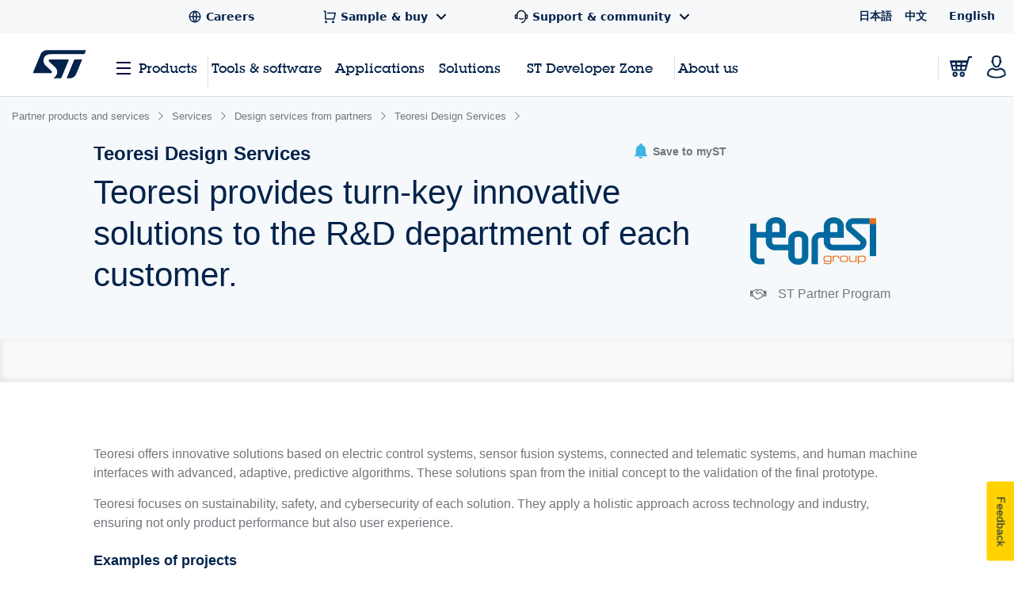

--- FILE ---
content_type: application/x-javascript;charset=utf-8
request_url: https://swa.st.com/id?d_visid_ver=5.5.0&d_fieldgroup=A&mcorgid=6C557FBB5417FB460A4C98A4%40AdobeOrg&mid=32974980320742426790342338390659372678&cl=34127700&ts=1769236947926
body_size: -42
content:
{"mid":"32974980320742426790342338390659372678"}

--- FILE ---
content_type: application/javascript
request_url: https://www.st.com/ZnXqrrrLv/V4wM/p1DPw/1aQaQVDtfkc0hD/JGkkPDcC/W1cx/WGVGTCQB
body_size: 167776
content:
(function(){if(typeof Array.prototype.entries!=='function'){Object.defineProperty(Array.prototype,'entries',{value:function(){var index=0;const array=this;return {next:function(){if(index<array.length){return {value:[index,array[index++]],done:false};}else{return {done:true};}},[Symbol.iterator]:function(){return this;}};},writable:true,configurable:true});}}());(function(){FI();JsT();QGT();var Pn=function(FL){var dK=['text','search','url','email','tel','number'];FL=FL["toLowerCase"]();if(dK["indexOf"](FL)!==-1)return 0;else if(FL==='password')return 1;else return 2;};var kE=function(fE){var Yc=fE[0]-fE[1];var GY=fE[2]-fE[3];var bk=fE[4]-fE[5];var Vn=dW["Math"]["sqrt"](Yc*Yc+GY*GY+bk*bk);return dW["Math"]["floor"](Vn);};var j9=function(Wq,AE){return Wq[AQ[w2]](AE);};var ff=function(){zc=["\x6c\x65\x6e\x67\x74\x68","\x41\x72\x72\x61\x79","\x63\x6f\x6e\x73\x74\x72\x75\x63\x74\x6f\x72","\x6e\x75\x6d\x62\x65\x72"];};var HL=function(Dc,Qc){return Dc instanceof Qc;};var cf=function(){return ["\v1ss9u_YJg2%A~cI\"J\'zWI<\tm5d<\n","OAS(I%=H\b\x40W","n1^D\v\\ ]A<I|","1I[M3)B&T","YC%\v","1X[U\rY/N\bBS","H(L\bF\x40::I/","\x40 I%>T\b\\W","P\vB5\vNSO","=w{$>i\x00","_\x40O;5","SP><^\x00HBL\v","21","=%K\b\x00H","WW8-^5\fY\bFw)_5Q","YF",")","o\x40J","S","%","i7","\x40 \fYA","^","GO))^2\x07S\x07~J\v","ZF","]L","","9z$\x00X\x40","\rP\x00QH","&#Y^\fs\n+(\x00","fF\b\v\tB\"X\f\x40","M)","+I5!K\x07bQ)^5x\fA\x40<X.O","K${\b_F\x00(_","y","L E\"","TFSJPc","G9A$\x00H","VBaN,WD\x40F-H","]\rB","%%X8NlSZ\r","\rT\b\x40b","P\bAW9(I9!Z","k\x00VF\"Ia-S\x07FF\vlh$\rNBW\"\f\fX^F","\x00-X\'N","\x00>_$\'R","\x3fU,\fS","$I\"~\x00]N\v>E\"=U\\B","/.O*","\"H.i<{g","[M\x00\n8x8Y","VF9\x405","IF","I2\vH","\v","[PP#XaSOlI/QIDB\n)\f.\bKS_I3UAJM,\v","XASa","pn%Vv:B\t#$","\r_","6\v^.~q(I3\vN","8"," O\x00UM","M*1","WA8~-l\fWQ3\"B$\rH\x00]M","L^Z6\n\"O","Q","c6AF\"E4c\fDB\n-X$","]W\t\v]aJ\n","J.y\bQK","]F","j(O","\rX\nmB\\.O\x07TBGI<J\"4pQE U,\fS","Y","fL$i7\vR","mS",">I/\nYWQ","O\fFs8C5L\f}E","a;\']\x40\x40Z8q8F=<Bd8JSp*S[gN>1SS\x40/","\\LM,\v","%H\f","\"Y\bFF\x3f&I\"i;~","\\$Q\x00AP\"","[P7\"I3H\x40e/X(R","/C,P\fFJ","*\vE*]G","<E/","/ <D \x00H_B","N",">C6Y","8c6\x00l]S\r8U\vO\n\x40J\x00\v#^","\b\x00J\b^J_-X5\vQFl_1Y\bV\"(YSAlE/H\b\\\x40QFe/NSVF_8Ca\fYI[W\r-N-\vI\\LR-^3EI]A/X2NQAWP-Z$N]Iip\t.C-\x40UWQ\v#^FI_F#Ho"," ][D\v#^","y\x40L","A _WP","\f<M6\x00","UM","\"Z.\x07_\fA\x40\"K$\n","O3O}Q%B\bSSW","NP8I,\vRT\v$C4\nSWlC3NZ\x00\\B5","/#E/YwU8","\r)K(H\f\x40s8C\"P!SM)^",",D=]VC(\x00H","D","]P o.\nY","S/[[","8I-","B\x00 E\"H\x00]M_-Z _[S","#N","B","EF ","\x00Aw)C4\b(QW\t)","\"_.x\bFB","R\vBGN","hNGIiM\v%Z$N_VF-_1","9N#Y","\b)Z","-Z(\t]]Q >A(O\x00]M","^M","j(~","9_$#SWg\v-","B\b","<","(E2]QK5\x07/I1U\\","\x00F","_L\n-o\vYqL)O5\x07S\x07","a I \x00"," M/\t","!5\vP\f_F\r5","H.h\x40L\v IP","S\x07_L\f)Y1","","<_","W\n","A.}SQ\f","w.\fV\fQWP8)B$]]Q-","3","T/D","oSQ\r^3E+GE>","\r)A.Y*GQ\"X\rN\x00BW6\r#A!q","]E","E\x07","s18\ts\x07!<a",")Z-"," M6U","=(Y-\v","2\rt8}%gf","QL\v%B4\v","BO\v","eF4%Xl\x07RWD)^5\v9ve","-H%YA","\f%V$","9[y:","_3\rXQ",")XSAF","_WBI2\vH:[D x(YGW","dC3\x07Y\x07FB#B{NL\x40W%Xh",">M/","\"J(Q","D\t\r#_\"L\f","K$~\bFW\r5","\bUW","\x00\\M\rE%T","vL\n!I/","_J","\\/","/C.U\fwM I%"];};var fq=function(lr){return +lr;};var M9=function(){return dW["Math"]["floor"](dW["Math"]["random"]()*100000+10000);};var qL=function YL(R2,xk){var LJ=YL;while(R2!=wX){switch(R2){case FW:{RJ=RQ();wr();R2+=kd;ff();L2=IK();TJ=b9();}break;case C4:{Tk=function(){return Ir.apply(this,[rG,arguments]);};BL(RT,[]);k2();R2=FW;zb();wQ=lL();P1=wk();}break;case Nx:{EJ(PB,[N1()]);R2-=LI;nc=EJ(vs,[]);Vb=EJ(CM,[]);cZ(O4,[N1()]);}break;case OT:{cn=Ir(zd,[]);cZ(Av,[N1()]);Ir(I6,[]);V9=EJ(Bs,[]);R2+=JT;}break;case Av:{RE.jv=In[xq];R2=wX;Ir.call(this,KW,[eS1_xor_3_memo_array_init()]);return '';}break;case WT:{R2=LG;hJ=function(cJ){return kn.apply(this,[q4,arguments]);}([function(nE,Kk){return kn.apply(this,[Qs,arguments]);},function(NJ,Ek,Y2){'use strict';return HJ.apply(this,[I6,arguments]);}]);}break;case EV:{UE.Cd=hY[Wb];cZ.call(this,pm,[eS1_xor_1_memo_array_init()]);return '';}break;case YG:{K2();EJ.call(this,q,[lk()]);Ir(CI,[]);Ir(Mv,[]);EJ(sg,[N1()]);Mf=Ir(cA,[]);R2=OT;}break;case LG:{R2=wX;TJ.pop();}break;case sg:{TJ.push(Ab);var qf=xk;var GJ=qf[A2];for(var dZ=UZ;N9(dZ,qf[QQ()[LK(UZ)].apply(null,[Gr,xq,n2,zE])]);dZ+=Rb){GJ[qf[dZ]]=qf[fL(dZ,UZ)];}TJ.pop();R2=wX;}break;case ZI:{var MQ=xk[pX];R2-=I6;var cc=A2;for(var nq=A2;N9(nq,MQ.length);++nq){var DJ=j9(MQ,nq);if(N9(DJ,z4)||Hb(DJ,TI))cc=fL(cc,UZ);}return cc;}break;case pm:{var cq=xk[pX];var KZ=A2;for(var n9=A2;N9(n9,cq.length);++n9){var fk=j9(cq,n9);if(N9(fk,z4)||Hb(fk,TI))KZ=fL(KZ,UZ);}R2=wX;return KZ;}break;case gV:{Qf.Zg=r2[zE];EJ.call(this,ZA,[eS1_xor_4_memo_array_init()]);return '';}break;case fv:{var kJ=xk[pX];TJ.push(tJ);if(rE(typeof dW[Cc()[qr(sf)](zG,Kb)],kq()[Vr(A2)](mE,bY,j4,pb,Mk))&&dW[Cc()[qr(sf)](zG,Kb)][Cc()[qr(p2)](Ic,p2)]){dW[Cc()[qr(xq)].apply(null,[LM,hb])][YZ()[PL(A2)](RV,Q1,Xq,sf)](kJ,dW[Cc()[qr(sf)].call(null,zG,Kb)][Cc()[qr(p2)](Ic,p2)],YL(CT,[hQ()[wf(SZ)](lB,EK),lE()[I2(sf)].apply(null,[Mk,wW,Un])]));}R2=wX;dW[Cc()[qr(xq)].call(null,LM,hb)][YZ()[PL(A2)].call(null,RV,Q1,sf,sf)](kJ,QQ()[LK(XL)].apply(null,[s2,p2,NV,jr]),YL(CT,[hQ()[wf(SZ)](lB,EK),RK(RK({}))]));TJ.pop();}break;case dx:{Ir.call(this,KW,[lk()]);Xk=Gb();R2=YG;cZ.call(this,Gd,[lk()]);hY=cf();cZ.call(this,pm,[lk()]);}break;case Pm:{j1=qJ();EJ.call(this,ET,[lk()]);r2=H2();EJ.call(this,ZA,[lk()]);R2-=sg;In=SY();}break;case NA:{BL(km,[N1()]);(function(kf,GQ){return cZ.apply(this,[EV,arguments]);}(['WLLwLvllllll','WLbHw','VnHVHWbnHLvllllll','hhhhhhh','$nVlbbW','VlHW','h$Hn','l','L','$n','V','W','w','$l','$lll','n','$','VnHVHWbnHW','$ll$','nHHH','$llll','Vb','HHHHHH','hb','b','wWlllll','nv$$'],s2));c1=BL(CI,[['VlHLvllllll','$','w','V','WLLwLvllllll','WLbHw','VnHVHWbnHLvllllll','VnhnWWw','hwhhWlbvllllll','l','$lnV','nlVh','wWll','Wl','$WwhV','wnbWh','$V','$H','n','$$','nn','nb','wV','nl','$l','$lll','$ll','wlll','VHHH','HHH','$llll','nWl','nlll','W','$h','wll','nl$W','$vWb','$vVw','$L','b','$b','L','H','$w','nnnn','n$H','wWlllll','nll','n$Wlllll','$vbw','nv$$','$vh$'],RK([])]);Dv=function CTMDhZldDl(){gb();cY();cb();function kA(){return O8.apply(this,[ps,arguments]);}function d8(){return ht.apply(this,[pz,arguments]);}function pc(){return O8.apply(this,[nO,arguments]);}var Hb;function TQ(){return q.apply(this,[dh,arguments]);}var ZD;var Hh,Qj,N,XO,FO,TA,dD,Y,ns,xj,C,jc,ZS,JD,OA,ps,mz,ft,Lt,dh,xA,CA,PA,tO,IS,hQ,CP,rA,wY,Tc,HO,R3,rz,Lh,N3,NQ,f,J8,Yj,jQ,EP,NA,z7,vh,pz,Jt;var PP;function CO(Z8,It){return Z8<=It;}function vQ(){var xh;xh=gj()-bc();return vQ=function(){return xh;},xh;}function Sj(){var QA=function(){};Sj=function(){return QA;};return QA;}function xz(){return q.apply(this,[HO,arguments]);}function O8(BD,JY){var FP=O8;switch(BD){case N3:{var Xc=JY[Uz];Xc[Xc[gz](lh)]=function(){var OD=this[E8]();var Xb=this[E8]();var wQ=this[tj]();var Hj=r7.call(this[Ab]);var pY=this[X3];this[sb].push(function(...I8){var x=Xc[X3];OD?Xc[X3]=pY:Xc[X3]=Xc[ms](this);var qh=Wb(I8.length,Xb);Xc[zD]=H7(qh,Cc);while(s7(qh++,OO)){I8.push(undefined);}for(let bj of I8.reverse()){Xc[sb].push(Xc[ms](bj));}Hb.call(Xc[Ab],Hj);var TO=Xc[NP][lA.G];Xc[Ih](lA.G,wQ);Xc[sb].push(I8.length);Xc[Dj]();var n8=Xc[fY]();while(Pz(--qh,OO)){Xc[sb].pop();}Xc[Ih](lA.G,TO);Xc[X3]=x;return n8;});};O8(ZS,[Xc]);}break;case nO:{var z3=JY[Uz];z3[tj]=function(){var tz=Xj(Xj(Xj(zh(this[E8](),ts),zh(this[E8](),AD)),zh(this[E8](),dc)),this[E8]());return tz;};O8(EP,[z3]);}break;case PA:{var bs=JY[Uz];bs[ms]=function(E3){return {get K(){return E3;},set K(vP){E3=vP;}};};O8(J8,[bs]);}break;case ZS:{var Rc=JY[Uz];Rc[Rc[gz](Rs)]=function(){this[sb].push(Aj(this[fY](),this[fY]()));};ht(wY,[Rc]);}break;case R3:{var z8=JY[Uz];z8[Dj]=function(){var PS=this[E8]();while(dt(PS,lA.U)){this[PS](this);PS=this[E8]();}};}break;case vh:{var J=JY[Uz];J[Rj]=function(Mb){return {get K(){return Mb;},set K(k8){Mb=k8;}};};O8(PA,[J]);}break;case wY:{var E7=JY[Uz];O8(N3,[E7]);}break;case EP:{var xP=JY[Uz];xP[NO]=function(){var bS=Xj(zh(this[E8](),dc),this[E8]());var V7=tc()[M7(Cc)](lb,GP,rs(OO),p);for(var bO=OO;s7(bO,bS);bO++){V7+=String.fromCharCode(this[E8]());}return V7;};O8(vh,[xP]);}break;case ps:{var mY=JY[Uz];var Ft=JY[fO];mY[gz]=function(PD){return nc(H7(PD,Ft),KS);};O8(wY,[mY]);}break;case J8:{var jD=JY[Uz];jD[zb]=function(Nz,C7){return {get K(){return Nz[C7];},set K(h8){Nz[C7]=h8;}};};O8(R3,[jD]);}break;}}0xdff7a42,2079312818;function YA(){this["MY"]^=this["q7"];this.L7=l8;}function H3(){return q.apply(this,[Y,arguments]);}function H7(M,rD){return M+rD;}return Wh.call(this,mz);function b8(){return O8.apply(this,[vh,arguments]);}function Wh(Wt,EO){var M3=Wh;switch(Wt){case mz:{b3=function(){return Yz.apply(this,[Yj,arguments]);};UQ=function(UA){this[sb]=[UA[X3].K];};vY=function(YQ,zP){return Wh.apply(this,[pz,arguments]);};VS=function(HQ,Hs){return Wh.apply(this,[J8,arguments]);};zS=function(){this[sb][this[sb].length]={};};kt=function(){this[sb].pop();};r7=function(){return [...this[sb]];};Hb=function(Qb){return Wh.apply(this,[hQ,arguments]);};TY=function(){this[sb]=[];};BO=function(){return Yz.apply(this,[ns,arguments]);};Rz=function(qA,Ut){return Yz.apply(this,[HO,arguments]);};gs=function(){return Yz.apply(this,[IS,arguments]);};BS=function(){return F.apply(this,[xA,arguments]);};wO=function(){return F.apply(this,[mz,arguments]);};ZD=function(S,Pb,cQ){return Wh.apply(this,[R3,arguments]);};kP(FO,[]);Nh();PP=sz();gA.call(this,C,[WD()]);UO();kP.call(this,Hh,[WD()]);OP=s3();kP.call(this,hQ,[WD()]);Vh=lc();F.call(this,JD,[WD()]);QQ=lt();kP.call(this,wY,[WD()]);r8=gA(N3,[['WZs','911','WUs','Wx99bxxxxxx','Wx91bxxxxxx'],rs(Cc)]);lA={G:r8[OO],x:r8[Cc],U:r8[GP]};;tY=class tY {constructor(){this[NP]=[];this[GO]=[];this[sb]=[];this[zD]=OO;jS(bP,[this]);this[Mj()[G3(sD)](OO,AA,YD(wt))]=ZD;}};return tY;}break;case pz:{var YQ=EO[Uz];var zP=EO[fO];return this[sb][Wb(this[sb].length,Cc)][YQ]=zP;}break;case J8:{var HQ=EO[Uz];var Hs=EO[fO];for(var mb of [...this[sb]].reverse()){if(x3(HQ,mb)){return Hs[zb](mb,HQ);}}throw bD()[Uh(GP)].apply(null,[Cc,YD(m),fS]);}break;case hQ:{var Qb=EO[Uz];if(Cz(this[sb].length,OO))this[sb]=Object.assign(this[sb],Qb);}break;case R3:{var S=EO[Uz];var Pb=EO[fO];var cQ=EO[gO];this[GO]=this[Tb](Pb,cQ);this[X3]=this[ms](S);this[Ab]=new UQ(this);this[Ih](lA.G,OO);try{while(s7(this[NP][lA.G],this[GO].length)){var Zh=this[E8]();this[Zh](this);}}catch(mS){}}break;case tO:{var bz=EO[Uz];bz[bz[gz](AD)]=function(){this[sb].push(X7(this[fY](),this[fY]()));};}break;case PO:{var hP=EO[Uz];hP[hP[gz](lS)]=function(){this[sb].push(QY(this[fY](),this[fY]()));};Wh(tO,[hP]);}break;case NA:{var W8=EO[Uz];W8[W8[gz](MO)]=function(){this[sb].push(Wb(this[fY](),this[fY]()));};Wh(PO,[W8]);}break;case TA:{var Zz=EO[Uz];Zz[Zz[gz](L3)]=function(){this[VQ](this[sb].pop(),this[fY](),this[E8]());};Wh(NA,[Zz]);}break;case IS:{var tQ=EO[Uz];tQ[tQ[gz](l3)]=function(){this[sb].push(this[ms](undefined));};Wh(TA,[tQ]);}break;}}var Is;var kt;function gb(){N7=function(){};Cc=1;S7()[Zb(Cc)]=CTMDhZldDl;if(typeof window!==''+[][[]]){p8=window;}else if(typeof global!==''+[][[]]){p8=global;}else{p8=this;}}function zh(nP,VP){return nP<<VP;}function KY(a,b,c){return a.indexOf(b,c);}function kP(P7,Xz){var GY=kP;switch(P7){case Y:{var EY=Xz[Uz];bY=function(D8,j8,b){return F.apply(this,[vh,arguments]);};return BS(EY);}break;case Uz:{var fA=Xz[Uz];var O=Xz[fO];var Vs=Xz[gO];var qQ=H7([],[]);var WY=nc(H7(Vs,vQ()),jb);var SS=OP[fA];var FQ=OO;if(s7(FQ,SS.length)){do{var Vt=Gz(SS,FQ);var qj=Gz(V3.mj,WY++);qQ+=gA(NA,[Gt(mQ(Gt(Vt,qj)),Xj(Vt,qj))]);FQ++;}while(s7(FQ,SS.length));}return qQ;}break;case vh:{var gc=Xz[Uz];V3=function(Bh,lj,H){return kP.apply(this,[Uz,arguments]);};return b3(gc);}break;case Hh:{var fb=Xz[Uz];gs(fb[OO]);var A=OO;while(s7(A,fb.length)){Sj()[fb[A]]=function(){var BY=fb[A];return function(KD,dz){var L8=Rz(KD,dz);Sj()[BY]=function(){return L8;};return L8;};}();++A;}}break;case PO:{var XA=Xz[Uz];var Yt=Xz[fO];var f7=tc()[M7(Cc)](lb,GP,sQ,ts);for(var I=OO;s7(I,XA[Mj()[G3(GP)](xS,rs(rs([])),YD(IA))]);I=H7(I,Cc)){var rS=XA[S7()[Zb(GP)](YD(c7),sD)](I);var n7=Yt[rS];f7+=n7;}return f7;}break;case rA:{var V8={'\x31':Sj()[Ah(OO)](YD(Z7),OO),'\x39':Mj()[G3(OO)](lh,zs,YD(FD)),'\x55':Mj()[G3(Cc)](Cc,zs,YD(Lz)),'\x57':bD()[Uh(OO)].apply(null,[sD,YD(Az),A7]),'\x5a':S7()[Zb(OO)].apply(null,[YD(Ot),Cc]),'\x62':tc()[M7(OO)](YD(m),Cc,Lb,g7),'\x73':bD()[Uh(Cc)](OO,YD(Wj),NO),'\x78':S7()[Zb(Cc)](YD(JA),Rs)};return function(xQ){return kP(PO,[xQ,V8]);};}break;case FO:{Cc=+ ! ![];GP=Cc+Cc;Rs=Cc+GP;xS=Cc+Rs;sD=GP-Cc+xS;lh=Rs+sD-GP;dc=sD*GP+xS-lh;r=GP*lh-dc+sD;q8=GP-Cc+r;NP=r+lh-q8+GP*Rs;OO=+[];Lb=GP*Cc*xS+sD-lh;b7=Cc+dc*r-xS-Lb;PQ=Lb*Rs+GP+q8+sD;QD=dc*sD-Rs+r*Lb;nt=sD*Cc*dc-Lb;gP=QD*Lb+r-xS-nt;xY=q8*Rs+GP-xS+Cc;jb=Rs*lh+r-Cc-Lb;Z7=GP-lh+dc*nt+QD;zs=nt+xS*q8-r;FD=dc+xS*sD*nt-q8;Lz=xS*QD-r+nt;Az=q8+Rs-r+sD*QD;A7=Rs+Lb+r*lh+Cc;Ot=lh-r+q8+xS*GP;m=dc+Lb*nt+q8-xS;g7=sD*r-Cc-GP*Lb;Wj=dc*Cc*nt+q8+QD;NO=q8+GP*dc*Rs;JA=dc*r+sD*Cc*QD;lb=r+Rs+q8-sD+xS;sQ=q8-Lb+nt+xS*dc;ts=GP+lh-Rs+r+q8;IA=sD*q8*r+QD+lh;c7=Rs*QD+GP+r+lh;Ph=lh*GP+Lb-sD;zt=lh*xS-r+sD;ph=q8*nt*GP+Lb;ND=Rs-dc-Cc+xS*lh;Ys=GP*lh-nt+dc*q8;RO=dc*GP+sD*QD+r;l7=q8-Cc-sD+xS*dc;Fh=dc*Lb*q8+QD-Cc;vS=r+xS+nt*dc+QD;RA=QD*Lb-nt*dc-Rs;Zj=q8+xS*Rs*sD;vs=QD+sD*nt+Rs*xS;Ij=q8*r-dc+GP;xt=xS*nt*Cc*sD-q8;Rj=lh*dc+nt;wt=nt*q8+QD+lh+Cc;sb=Rs*q8*GP+lh*sD;X3=xS+Lb+dc*q8;zb=lh*r+dc+QD+Rs;fS=GP+xS*lh+sD*dc;gz=nt+r+GP*dc*xS;AD=q8+r*GP-dc-xS;fY=q8+Rs*nt-Lb-dc;lS=xS-GP+Rs*dc;MO=sD+dc*xS-Rs-GP;L3=Cc+q8*sD+Rs-Lb;VQ=Lb*lh+GP*r*sD;E8=dc*sD+QD-lh;l3=nt-GP-dc+Lb*xS;ms=xS+Rs+Cc+r;Yc=lh*Rs+Lb-sD+nt;Oz=nt*GP+q8-xS;tj=q8*Cc+Lb+QD;wz=xS*Rs*Lb-sD+dc;B=lh*GP+q8*xS;t=dc+q8*r-sD+lh;dY=sD+xS*q8*lh+dc;As=r+lh+q8*dc*Cc;n=sD+GP*dc*lh-xS;nQ=xS+q8*dc+Lb*Rs;tS=q8*GP-dc+QD;fc=QD+nt+GP-Lb-q8;st=q8*Lb-sD*r+QD;Ab=q8+xS*nt+Lb;Ih=sD+q8+GP+QD-Lb;GO=nt+QD-Rs+lh;St=Cc-xS+lh*r+QD;T8=lh*r*Rs+Lb;nb=dc*GP+Rs*sD-xS;lQ=q8+sD*nt-GP;sS=dc*q8-lh+xS+QD;jY=r*q8*GP+dc;v=r+Rs*q8*lh;Uc=dc+GP*QD-xS+lh;G7=q8-Rs+lh*sD*Lb;bA=Lb*nt-sD-Rs-Cc;U7=Cc*nt*Lb-sD+lh;FS=QD+q8*Rs-r+Lb;Pc=GP*QD+sD+nt;RP=r+Rs*nt-dc+GP;LY=Lb+r+sD*Rs;cP=r+nt+QD*GP;vz=Cc+GP*lh+Lb*nt;vj=q8*Rs+nt*xS+sD;lz=nt*r-dc*xS-q8;Dj=QD+Lb+nt+sD*dc;zD=q8+lh+xS*sD-GP;KS=sD-Lb-lh+dc*nt;p=dc*lh+sD*Rs;mt=q8+sD+r-Rs*xS;Bb=Rs+r*dc;Tb=r+QD+xS+dc;kD=r+q8+Lb*xS+Rs;fj=lh*dc+xS+Lb+nt;AA=r+xS*nt-Lb*q8;}break;case hQ:{var ds=Xz[Uz];b3(ds[OO]);for(var vA=OO;s7(vA,ds.length);++vA){Mj()[ds[vA]]=function(){var w=ds[vA];return function(Jc,Dz,O7){var SY=V3(Jc,dc,O7);Mj()[w]=function(){return SY;};return SY;};}();}}break;case wY:{var f3=Xz[Uz];BS(f3[OO]);var MA=OO;while(s7(MA,f3.length)){bD()[f3[MA]]=function(){var DY=f3[MA];return function(Vb,KA,RD){var qt=bY(Vb,KA,Ph);bD()[DY]=function(){return qt;};return qt;};}();++MA;}}break;case mz:{var At=Xz[Uz];var ch=Xz[fO];var th=H7([],[]);var Uj=nc(H7(At,vQ()),q8);var D3=PP[ch];var Jz=OO;while(s7(Jz,D3.length)){var XQ=Gz(D3,Jz);var Q3=Gz(RQ.Bt,Uj++);th+=gA(NA,[Gt(mQ(Gt(XQ,Q3)),Xj(XQ,Q3))]);Jz++;}return th;}break;}}function M8(){return C8(`${S7()[Zb(Cc)]}`,Eh()+1);}function mQ(D){return ~D;}var BS;function U(){return jS.apply(this,[Ps,arguments]);}function Gt(s8,YS){return s8&YS;}function PY(){return q.apply(this,[gS,arguments]);}function Pz(n3,Sb){return n3>Sb;}var b3;function w8(){return q.apply(this,[gO,arguments]);}var BO;function WP(){return ht.apply(this,[K7,arguments]);}var OP;function Vj(){return KY(`${S7()[Zb(Cc)]}`,"0x"+"\x64\x66\x66\x37\x61\x34\x32");}function k7(){return ht.apply(this,[wY,arguments]);}function Mj(){var c8=[];Mj=function(){return c8;};return c8;}function Zs(){this["MY"]=(this["MY"]&0xffff)*0xc2b2ae35+(((this["MY"]>>>16)*0xc2b2ae35&0xffff)<<16)&0xffffffff;this.L7=Gc;}var r8;function lO(){return Q8.apply(this,[Cj,arguments]);}function Gz(Nb,pD){return Nb[Ec[Rs]](pD);}function Iz(){this["MY"]^=this["MY"]>>>16;this.L7=h3;}function j3(){return C8(`${S7()[Zb(Cc)]}`,0,Vj());}function wA(){return F.apply(this,[JD,arguments]);}function Ah(fD){return WD()[fD];}function bc(){return HD(fQ(),192697);}function g3(Xt){this[sb]=Object.assign(this[sb],Xt);}function hs(){return Q8.apply(this,[dh,arguments]);}function d3(){return ht.apply(this,[J8,arguments]);}function Uh(VO){return WD()[VO];}var Vh;function s7(Kz,Dc){return Kz<Dc;}function wS(){this["q7"]=(this["q7"]&0xffff)*0xcc9e2d51+(((this["q7"]>>>16)*0xcc9e2d51&0xffff)<<16)&0xffffffff;this.L7=F3;}function Wb(AP,WQ){return AP-WQ;}function A8(a){return a.length;}function gj(){return C8(`${S7()[Zb(Cc)]}`,P(),Eh()-P());}function YD(X){return -X;}function bY(){return gA.apply(this,[Y,arguments]);}function IP(){return Wh.apply(this,[tO,arguments]);}function lt(){return ["a","x\'<>\\,8/s3ES\t9]\x00Nu ZN(47_l","Hp\fi0BI<7:CmD]WRe2pyS","gC\"64Mb>*\x3frV\vU8WI, ","(\"iB~mM~82Q\"c W+{","i"];}function cb(){Hh=Ps+nO*PO,EP=vD+vD*PO,PA=Uz+K7*PO,Jt=Cj+PO,JD=Uz+nO*PO,xj=nO+PO,hQ=fO+vD*PO,vh=bP+gS*PO,jc=fO+nO*PO,IS=gO+vD*PO,N3=bP+gO*PO,tO=gO+K7*PO,mz=gS+PO,wY=Cj+gO*PO,rz=gO+gO*PO,ft=K7+nO*PO,ns=gO+nO*PO,f=Ps+gS*PO,CA=fO+gO*PO,Qj=Uz+vD*PO,Y=gS+gS*PO,ZS=vD+gS*PO,pz=gO+gS*PO,R3=Cj+gS*PO,Lt=vD+nO*PO,dD=K7+gS*PO+nO*PO*PO+nO*PO*PO*PO+K7*PO*PO*PO*PO,jQ=K7+Cj*PO+gO*PO*PO+nO*PO*PO*PO+nO*PO*PO*PO*PO,ps=nO+gS*PO,CP=gS+vD*PO,Yj=Uz+gO*PO,OA=fO+PO,rA=K7+PO,TA=bP+vD*PO,NQ=vD+gO*PO+Uz*PO*PO+PO*PO*PO,C=fO+gS*PO,J8=vD+gO*PO,dh=bP+nO*PO,z7=nO+gO*PO,Tc=fO+K7*PO,Lh=nO+gS*PO+nO*PO*PO+nO*PO*PO*PO+K7*PO*PO*PO*PO,N=K7+gS*PO,NA=nO+vD*PO,XO=Uz+gO*PO+gS*PO*PO+K7*PO*PO*PO+nO*PO*PO*PO*PO,FO=nO+nO*PO,xA=gS+gO*PO,HO=vD+PO;}function KO(){return q.apply(this,[Tc,arguments]);}function F(P3,rt){var IY=F;switch(P3){case ZS:{var Oc=rt[Uz];var L=H7([],[]);var v7=Wb(Oc.length,Cc);if(X7(v7,OO)){do{L+=Oc[v7];v7--;}while(X7(v7,OO));}return L;}break;case rz:{var T=rt[Uz];bY.db=F(ZS,[T]);while(s7(bY.db.length,A7))bY.db+=bY.db;}break;case xA:{BS=function(sP){return F.apply(this,[rz,arguments]);};gA.call(null,Y,[GP,YD(xt),q8]);}break;case Cj:{var tD=rt[Uz];var HY=H7([],[]);var m7=Wb(tD.length,Cc);if(X7(m7,OO)){do{HY+=tD[m7];m7--;}while(X7(m7,OO));}return HY;}break;case HO:{var DO=rt[Uz];H8.nD=F(Cj,[DO]);while(s7(H8.nD.length,A7))H8.nD+=H8.nD;}break;case mz:{wO=function(I3){return F.apply(this,[HO,arguments]);};gA(EP,[YD(Fh),xS,Rj,rs(rs({}))]);}break;case IS:{var x7=rt[Uz];var TD=rt[fO];var mO=rt[gO];var F7=rt[gS];var UY=H7([],[]);var dP=nc(H7(x7,vQ()),NP);var sY=Vh[TD];var Ws=OO;if(s7(Ws,sY.length)){do{var VY=Gz(sY,Ws);var AY=Gz(H8.nD,dP++);UY+=gA(NA,[Gt(mQ(Gt(VY,AY)),Xj(VY,AY))]);Ws++;}while(s7(Ws,sY.length));}return UY;}break;case NA:{var Nc=rt[Uz];H8=function(qz,E,hO,kO){return F.apply(this,[IS,arguments]);};return wO(Nc);}break;case JD:{var jt=rt[Uz];wO(jt[OO]);for(var G=OO;s7(G,jt.length);++G){tc()[jt[G]]=function(){var sh=jt[G];return function(GS,NY,v3,HA){var tt=H8(GS,NY,b7,sD);tc()[sh]=function(){return tt;};return tt;};}();}}break;case vh:{var Fc=rt[Uz];var C3=rt[fO];var pQ=rt[gO];var Bj=H7([],[]);var ZA=nc(H7(C3,vQ()),xY);var Nt=QQ[Fc];var c3=OO;while(s7(c3,Nt.length)){var Qs=Gz(Nt,c3);var GQ=Gz(bY.db,ZA++);Bj+=gA(NA,[Xj(Gt(mQ(Qs),GQ),Gt(mQ(GQ),Qs))]);c3++;}return Bj;}break;}}function pb(){return jS.apply(this,[N3,arguments]);}function jS(DA,Dt){var LP=jS;switch(DA){case fO:{var x8=Dt[Uz];x8[vj]=function(){var Kb=tc()[M7(Cc)](lb,GP,rs(rs({})),l7);for(let DP=OO;s7(DP,dc);++DP){Kb+=this[E8]().toString(GP).padStart(dc,S7()[Zb(Cc)](YD(JA),Rs));}var SA=parseInt(Kb.slice(Cc,mt),GP);var kY=Kb.slice(mt);if(Rt(SA,OO)){if(Rt(kY.indexOf(bD()[Uh(OO)](sD,YD(Az),Bb)),YD(Cc))){return OO;}else{SA-=r8[Rs];kY=H7(S7()[Zb(Cc)](YD(JA),Rs),kY);}}else{SA-=r8[xS];kY=H7(bD()[Uh(OO)](sD,YD(Az),AD),kY);}var Y8=OO;var V=Cc;for(let Ic of kY){Y8+=Aj(V,parseInt(Ic));V/=GP;}return Aj(Y8,Math.pow(GP,SA));};O8(nO,[x8]);}break;case N3:{var Mt=Dt[Uz];Mt[Tb]=function(hb,Qt){var Fj=atob(hb);var Kt=OO;var mP=[];var LS=OO;for(var kj=OO;s7(kj,Fj.length);kj++){mP[LS]=Fj.charCodeAt(kj);Kt=QY(Kt,mP[LS++]);}O8(ps,[this,nc(H7(Kt,Qt),KS)]);return mP;};jS(fO,[Mt]);}break;case jc:{var Gj=Dt[Uz];Gj[E8]=function(){return this[GO][this[NP][lA.G]++];};jS(N3,[Gj]);}break;case OA:{var dQ=Dt[Uz];dQ[fY]=function(Gh){return this[B](Gh?this[sb][Wb(this[sb][Mj()[G3(GP)].call(null,xS,NP,YD(IA))],Cc)]:this[sb].pop());};jS(jc,[dQ]);}break;case Yj:{var WO=Dt[Uz];WO[B]=function(Qh){return Rt(typeof Qh,Mj()[G3(xS)].apply(null,[Lb,rs(rs(OO)),YD(Ys)]))?Qh.K:Qh;};jS(OA,[WO]);}break;case Y:{var Ss=Dt[Uz];Ss[FS]=function(jh){return VS.call(this[Ab],jh,this);};jS(Yj,[Ss]);}break;case Ps:{var rO=Dt[Uz];rO[VQ]=function(hz,kh,xc){if(Rt(typeof hz,Mj()[G3(xS)](Lb,kD,YD(Ys)))){xc?this[sb].push(hz.K=kh):hz.K=kh;}else{vY.call(this[Ab],hz,kh);}};jS(Y,[rO]);}break;case bP:{var Dh=Dt[Uz];Dh[Ih]=function(wP,Wz){this[NP][wP]=Wz;};Dh[fj]=function(W3){return this[NP][W3];};jS(Ps,[Dh]);}break;}}function V3(){return gA.apply(this,[nO,arguments]);}var r7;function Ts(){return q.apply(this,[bP,arguments]);}function Z3(){return ht.apply(this,[gS,arguments]);}function w3(){return gA.apply(this,[C,arguments]);}function S3(){if(this["hS"]<A8(this["hj"]))this.L7=SP;else this.L7=ss;}var TY;function Ct(){return kP.apply(this,[hQ,arguments]);}function lY(){return O8.apply(this,[R3,arguments]);}function dt(RS,Sc){return RS!=Sc;}function X7(kS,ID){return kS>=ID;}var QQ;function q(cc,ZQ){var Xs=q;switch(cc){case bP:{var Cs=ZQ[Uz];Cs[Cs[gz](Yc)]=function(){this[sb].push(nc(this[fY](),this[fY]()));};Wh(IS,[Cs]);}break;case gO:{var Kh=ZQ[Uz];Kh[Kh[gz](NO)]=function(){this[sb].push(Xj(this[fY](),this[fY]()));};q(bP,[Kh]);}break;case dh:{var BP=ZQ[Uz];BP[BP[gz](zs)]=function(){this[sb].push(H7(this[fY](),this[fY]()));};q(gO,[BP]);}break;case HO:{var Lc=ZQ[Uz];Lc[Lc[gz](Oz)]=function(){this[sb].push(this[tj]());};q(dh,[Lc]);}break;case TA:{var bQ=ZQ[Uz];bQ[bQ[gz](wz)]=function(){this[sb].push(Vc(this[fY](),this[fY]()));};q(HO,[bQ]);}break;case ft:{var kb=ZQ[Uz];kb[kb[gz](fY)]=function(){var UD=[];var rQ=this[sb].pop();var K=Wb(this[sb].length,Cc);for(var bt=OO;s7(bt,rQ);++bt){UD.push(this[B](this[sb][K--]));}this[VQ](Mj()[G3(Rs)].call(null,GP,t,dY),UD);};q(TA,[kb]);}break;case Y:{var NS=ZQ[Uz];NS[NS[gz](As)]=function(){this[sb].push(Cz(this[fY](),this[fY]()));};q(ft,[NS]);}break;case Tc:{var jP=ZQ[Uz];jP[jP[gz](n)]=function(){this[sb].push(BA(this[fY](),this[fY]()));};q(Y,[jP]);}break;case gS:{var g8=ZQ[Uz];g8[g8[gz](t)]=function(){var LA=this[E8]();var DS=this[fY]();var s=this[fY]();var IQ=this[zb](s,DS);if(rs(LA)){var Js=this;var IO={get(cs){Js[X3]=cs;return s;}};this[X3]=new Proxy(this[X3],IO);}this[sb].push(IQ);};q(Tc,[g8]);}break;case nO:{var Cb=ZQ[Uz];Cb[Cb[gz](nQ)]=function(){this[sb].push(Aj(YD(Cc),this[fY]()));};q(gS,[Cb]);}break;}}function nc(vc,Mh){return vc%Mh;}function Ms(){return Q8.apply(this,[Jt,arguments]);}function Q8(VD,KP){var zA=Q8;switch(VD){case dh:{var Eb=KP[Uz];Eb[Eb[gz](tS)]=function(){this[sb].push(this[E8]());};q(nO,[Eb]);}break;case Jt:{var h=KP[Uz];h[h[gz](fc)]=function(){this[sb].push(s7(this[fY](),this[fY]()));};Q8(dh,[h]);}break;case CA:{var Zt=KP[Uz];Zt[Zt[gz](st)]=function(){this[sb].push(this[fY]()&&this[fY]());};Q8(Jt,[Zt]);}break;case CP:{var XY=KP[Uz];XY[XY[gz](VQ)]=function(){this[sb]=[];TY.call(this[Ab]);this[Ih](lA.G,this[GO].length);};Q8(CA,[XY]);}break;case Qj:{var zc=KP[Uz];zc[zc[gz](E8)]=function(){this[sb].push(Mc(this[fY](),this[fY]()));};Q8(CP,[zc]);}break;case N3:{var Ib=KP[Uz];Ib[Ib[gz](St)]=function(){var k=this[E8]();var P8=Ib[tj]();if(this[fY](k)){this[Ih](lA.G,P8);}};Q8(Qj,[Ib]);}break;case f:{var XP=KP[Uz];XP[XP[gz](T8)]=function(){var vt=this[sb].pop();var KQ=this[E8]();if(dt(typeof vt,Mj()[G3(xS)](Lb,nb,YD(Ys)))){throw tc()[M7(Rs)](YD(RO),sD,zt,Cc);}if(Pz(KQ,Cc)){vt.K++;return;}this[sb].push(new Proxy(vt,{get(wb,wh,xs){if(KQ){return ++wb.K;}return wb.K++;}}));};Q8(N3,[XP]);}break;case rA:{var d=KP[Uz];d[d[gz](lQ)]=function(){this[sb].push(x3(this[fY](),this[fY]()));};Q8(f,[d]);}break;case TA:{var ZO=KP[Uz];ZO[ZO[gz](sS)]=function(){zS.call(this[Ab]);};Q8(rA,[ZO]);}break;case Cj:{var rc=KP[Uz];rc[rc[gz](jY)]=function(){this[sb].push(this[NO]());};Q8(TA,[rc]);}break;}}function WD(){var rh=['AO','Hz','DQ','pj','RY','Ez'];WD=function(){return rh;};return rh;}function Qc(){return O8.apply(this,[J8,arguments]);}function S7(){var pt=Object['\x63\x72\x65\x61\x74\x65'](Object['\x70\x72\x6f\x74\x6f\x74\x79\x70\x65']);S7=function(){return pt;};return pt;}var bP,Cj,vD,nO,Ps,gS,PO,K7,fO,Uz,gO;function B7(){return jS.apply(this,[fO,arguments]);}function H8(){return gA.apply(this,[EP,arguments]);}function Db(){return Q8.apply(this,[TA,arguments]);}var tY;function Cz(ls,Hc){return ls===Hc;}function nz(){return Wh.apply(this,[TA,arguments]);}var gs;function rj(){return kP.apply(this,[wY,arguments]);}function Fs(){return O8.apply(this,[N3,arguments]);}function C8(a,b,c){return a.substr(b,c);}function ht(sc,zj){var hY=ht;switch(sc){case pz:{var g=zj[Uz];g[g[gz](v)]=function(){this[sb].push(Tt(this[fY](),this[fY]()));};Q8(Cj,[g]);}break;case dh:{var Ej=zj[Uz];Ej[Ej[gz](Uc)]=function(){var Tz=[];var Oh=this[E8]();while(Oh--){switch(this[sb].pop()){case OO:Tz.push(this[fY]());break;case Cc:var gY=this[fY]();for(var Sz of gY){Tz.push(Sz);}break;}}this[sb].push(this[Rj](Tz));};ht(pz,[Ej]);}break;case gS:{var Jb=zj[Uz];Jb[Jb[gz](G7)]=function(){this[sb].push(zh(this[fY](),this[fY]()));};ht(dh,[Jb]);}break;case ns:{var Et=zj[Uz];Et[Et[gz](bA)]=function(){var Es=this[E8]();var Pt=Et[tj]();if(rs(this[fY](Es))){this[Ih](lA.G,Pt);}};ht(gS,[Et]);}break;case J8:{var OY=zj[Uz];OY[OY[gz](U7)]=function(){this[sb].push(this[FS](this[NO]()));};ht(ns,[OY]);}break;case JD:{var Rh=zj[Uz];Rh[Rh[gz](Pc)]=function(){var YP=this[E8]();var qP=this[E8]();var Us=this[E8]();var Wc=this[fY]();var LQ=[];for(var SD=OO;s7(SD,Us);++SD){switch(this[sb].pop()){case OO:LQ.push(this[fY]());break;case Cc:var Ht=this[fY]();for(var xO of Ht.reverse()){LQ.push(xO);}break;default:throw new Error(bD()[Uh(Rs)](Rs,RP,LY));}}var T7=Wc.apply(this[X3].K,LQ.reverse());YP&&this[sb].push(this[ms](T7));};ht(J8,[Rh]);}break;case Tc:{var Kc=zj[Uz];Kc[Kc[gz](cP)]=function(){kt.call(this[Ab]);};ht(JD,[Kc]);}break;case K7:{var fz=zj[Uz];fz[fz[gz](vz)]=function(){this[Ih](lA.G,this[tj]());};ht(Tc,[fz]);}break;case xA:{var Jh=zj[Uz];Jh[Jh[gz](dY)]=function(){this[sb].push(this[vj]());};ht(K7,[Jh]);}break;case wY:{var Mz=zj[Uz];Mz[Mz[gz](lz)]=function(){var hD=this[E8]();var W=this[sb].pop();var kz=this[sb].pop();var pA=this[sb].pop();var XD=this[NP][lA.G];this[Ih](lA.G,W);try{this[Dj]();}catch(MQ){this[sb].push(this[ms](MQ));this[Ih](lA.G,kz);this[Dj]();}finally{this[Ih](lA.G,pA);this[Dj]();this[Ih](lA.G,XD);}};ht(xA,[Mz]);}break;}}function Nh(){Ec=["\x61\x70\x70\x6c\x79","\x66\x72\x6f\x6d\x43\x68\x61\x72\x43\x6f\x64\x65","\x53\x74\x72\x69\x6e\x67","\x63\x68\x61\x72\x43\x6f\x64\x65\x41\x74"];}function cY(){K7=+ ! +[]+! +[]+! +[]+! +[]+! +[]+! +[],bP=+ ! +[]+! +[]+! +[]+! +[]+! +[]+! +[]+! +[],fO=+ ! +[],vD=! +[]+! +[]+! +[]+! +[],nO=+ ! +[]+! +[]+! +[]+! +[]+! +[],PO=[+ ! +[]]+[+[]]-[],gS=+ ! +[]+! +[]+! +[],gO=! +[]+! +[],Uz=+[],Cj=[+ ! +[]]+[+[]]-+ ! +[],Ps=[+ ! +[]]+[+[]]-+ ! +[]-+ ! +[];}var VS;var N7;function Kj(){return O8.apply(this,[PA,arguments]);}function OS(){this["dA"]++;this.L7=rY;}function FY(){this["MY"]^=this["MY"]>>>13;this.L7=Zs;}function HD(hj,Ds){var Yb={hj:hj,MY:Ds,dA:0,hS:0,L7:SP};while(!Yb.L7());return Yb["MY"]>>>0;}function G3(cz){return WD()[cz];}var vY;function BA(gQ,Nj){return gQ!==Nj;}function B3(){this["nh"]=(this["MY"]&0xffff)*5+(((this["MY"]>>>16)*5&0xffff)<<16)&0xffffffff;this.L7=sA;}function bD(){var cS={};bD=function(){return cS;};return cS;}function Oj(){return Wh.apply(this,[IS,arguments]);}function Gc(){this["MY"]^=this["MY"]>>>16;this.L7=qD;}function Zb(WA){return WD()[WA];}function tA(){return jS.apply(this,[OA,arguments]);}var lA;function Pj(a,b){return a.charCodeAt(b);}function fQ(){return j3()+M8()+typeof p8[S7()[Zb(Cc)].name];}function RQ(){return gA.apply(this,[rA,arguments]);}function M7(qb){return WD()[qb];}function sA(){this["MY"]=(this["nh"]&0xffff)+0x6b64+(((this["nh"]>>>16)+0xe654&0xffff)<<16);this.L7=OS;}function t8(){return kP.apply(this,[Hh,arguments]);}var Ec;var Rz;function YY(){this["q7"]=(this["q7"]&0xffff)*0x1b873593+(((this["q7"]>>>16)*0x1b873593&0xffff)<<16)&0xffffffff;this.L7=YA;}function sz(){return ["WZ41","I","F|5Y#h)R+=x&}5KjCAg-ep.-tU:7c3","","ZT9\x40H=t","4_\x00J"];}function Vc(JO,Os){return JO>>>Os;}function rs(rP){return !rP;}function QS(){return ht.apply(this,[Tc,arguments]);}function QY(EA,O3){return EA^O3;}function lc(){return ["B%","","","/JnI W4s1V wYJ<c |\"gi","-F>J#S","M\"H^5FT$PM ER0GWp\\<DIR0L\\p\f>NIU\x3fJJpI<\x40NH6M"];}function nA(){return Q8.apply(this,[Qj,arguments]);}var wO;function Rt(qc,R7){return qc==R7;}function l8(){this["MY"]=this["MY"]<<13|this["MY"]>>>19;this.L7=B3;}function ss(){this["MY"]^=this["dA"];this.L7=Iz;}function gA(zQ,LO){var t3=gA;switch(zQ){case z7:{var OQ=LO[Uz];RQ=function(k3,hc){return kP.apply(this,[mz,arguments]);};return BO(OQ);}break;case Ps:{var CS=LO[Uz];var U8=LO[fO];var QO=H7([],[]);var EQ=nc(H7(CS,vQ()),ND);var DD=Is[U8];var bb=OO;if(s7(bb,DD.length)){do{var ks=Gz(DD,bb);var bh=Gz(Rz.fh,EQ++);QO+=gA(NA,[Gt(Xj(mQ(ks),mQ(bh)),Xj(ks,bh))]);bb++;}while(s7(bb,DD.length));}return QO;}break;case R3:{var vO=LO[Uz];Rz=function(UP,kc){return gA.apply(this,[Ps,arguments]);};return gs(vO);}break;case C:{var LD=LO[Uz];BO(LD[OO]);var AS=OO;while(s7(AS,LD.length)){S7()[LD[AS]]=function(){var dS=LD[AS];return function(js,Ub){var nY=RQ.apply(null,[js,Ub]);S7()[dS]=function(){return nY;};return nY;};}();++AS;}}break;case EP:{var Bs=LO[Uz];var Xh=LO[fO];var zY=LO[gO];var Vz=LO[gS];var Sh=Vh[Rs];var p3=H7([],[]);var W7=Vh[Xh];var TS=Wb(W7.length,Cc);if(X7(TS,OO)){do{var zz=nc(H7(H7(TS,Bs),vQ()),Sh.length);var R=Gz(W7,TS);var wc=Gz(Sh,zz);p3+=gA(NA,[Gt(mQ(Gt(R,wc)),Xj(R,wc))]);TS--;}while(X7(TS,OO));}return F(NA,[p3]);}break;case rA:{var Y7=LO[Uz];var gt=LO[fO];var ES=PP[GP];var Gb=H7([],[]);var mh=PP[gt];for(var Lj=Wb(mh.length,Cc);X7(Lj,OO);Lj--){var Bc=nc(H7(H7(Lj,Y7),vQ()),ES.length);var K8=Gz(mh,Lj);var Z=Gz(ES,Bc);Gb+=gA(NA,[Gt(mQ(Gt(K8,Z)),Xj(K8,Z))]);}return gA(z7,[Gb]);}break;case nO:{var BQ=LO[Uz];var cO=LO[fO];var tP=LO[gO];var w7=OP[Rs];var mc=H7([],[]);var AQ=OP[BQ];var vb=Wb(AQ.length,Cc);while(X7(vb,OO)){var SQ=nc(H7(H7(vb,tP),vQ()),w7.length);var cj=Gz(AQ,vb);var cA=Gz(w7,SQ);mc+=gA(NA,[Gt(mQ(Gt(cj,cA)),Xj(cj,cA))]);vb--;}return kP(vh,[mc]);}break;case N3:{var X8=LO[Uz];var F8=LO[fO];var gD=[];var h7=kP(rA,[]);var HS=F8?p8[S7()[Zb(Rs)](YD(RA),OO)]:p8[Sj()[Ah(Cc)].call(null,YD(vS),GP)];for(var f8=OO;s7(f8,X8[Mj()[G3(GP)].call(null,xS,Zj,YD(IA))]);f8=H7(f8,Cc)){gD[tc()[M7(GP)](vs,OO,Ij,xS)](HS(h7(X8[f8])));}return gD;}break;case NA:{var m3=LO[Uz];if(CO(m3,Lh)){return p8[Ec[GP]][Ec[Cc]](m3);}else{m3-=dD;return p8[Ec[GP]][Ec[Cc]][Ec[OO]](null,[H7(Mc(m3,q8),jQ),H7(nc(m3,NQ),XO)]);}}break;case Y:{var T3=LO[Uz];var Th=LO[fO];var qO=LO[gO];var CY=QQ[xS];var nS=H7([],[]);var WS=QQ[T3];var FA=Wb(WS.length,Cc);if(X7(FA,OO)){do{var Ns=nc(H7(H7(FA,Th),vQ()),CY.length);var SO=Gz(WS,FA);var Fb=Gz(CY,Ns);nS+=gA(NA,[Xj(Gt(mQ(SO),Fb),Gt(mQ(Fb),SO))]);FA--;}while(X7(FA,OO));}return kP(Y,[nS]);}break;}}function jA(){return q.apply(this,[TA,arguments]);}function Mc(G8,MS){return G8>>MS;}function tc(){var S8=[]['\x65\x6e\x74\x72\x69\x65\x73']();tc=function(){return S8;};return S8;}function B8(){if([10,13,32].includes(this["q7"]))this.L7=rY;else this.L7=wS;}function Aj(dj,US){return dj*US;}var p8;function UO(){Is=["Z","\x3f{\fR\x00^.v)qzWV*ZB",">.E\fL/OK","WsT.OM\x40\x3f5.(C/bID"];}function c(){return q.apply(this,[nO,arguments]);}function XS(){return O8.apply(this,[wY,arguments]);}function Fz(){return jS.apply(this,[bP,arguments]);}function Tj(){return Q8.apply(this,[CP,arguments]);}function x3(U3,sj){return U3 in sj;}function F3(){this["q7"]=this["q7"]<<15|this["q7"]>>>17;this.L7=YY;}function Jj(){return ht.apply(this,[JD,arguments]);}function jz(){return jS.apply(this,[jc,arguments]);}function qS(){return ht.apply(this,[xA,arguments]);}function h3(){this["MY"]=(this["MY"]&0xffff)*0x85ebca6b+(((this["MY"]>>>16)*0x85ebca6b&0xffff)<<16)&0xffffffff;this.L7=FY;}function zO(){return Wh.apply(this,[NA,arguments]);}var zS;function p7(){return O8.apply(this,[ZS,arguments]);}function CQ(){return q.apply(this,[ft,arguments]);}function N8(){return Q8.apply(this,[rA,arguments]);}function wD(){return Q8.apply(this,[N3,arguments]);}function Xj(m8,ZY){return m8|ZY;}function fs(){return Q8.apply(this,[f,arguments]);}function ED(){return jS.apply(this,[Y,arguments]);}function SP(){this["q7"]=Pj(this["hj"],this["hS"]);this.L7=B8;}function l(){return ht.apply(this,[dh,arguments]);}function qD(){return this;}function P(){return Vj()+A8("\x64\x66\x66\x37\x61\x34\x32")+3;}var Cc,GP,Rs,xS,sD,lh,dc,r,q8,NP,OO,Lb,b7,PQ,QD,nt,gP,xY,jb,Z7,zs,FD,Lz,Az,A7,Ot,m,g7,Wj,NO,JA,lb,sQ,ts,IA,c7,Ph,zt,ph,ND,Ys,RO,l7,Fh,vS,RA,Zj,vs,Ij,xt,Rj,wt,sb,X3,zb,fS,gz,AD,fY,lS,MO,L3,VQ,E8,l3,ms,Yc,Oz,tj,wz,B,t,dY,As,n,nQ,tS,fc,st,Ab,Ih,GO,St,T8,nb,lQ,sS,jY,v,Uc,G7,bA,U7,FS,Pc,RP,LY,cP,vz,vj,lz,Dj,zD,KS,p,mt,Bb,Tb,kD,fj,AA;function Eh(){return KY(`${S7()[Zb(Cc)]}`,";",Vj());}function wj(){return jS.apply(this,[Yj,arguments]);}function j7(){return Wh.apply(this,[PO,arguments]);}function VA(){return ht.apply(this,[ns,arguments]);}function qY(){return O8.apply(this,[EP,arguments]);}function rY(){this["hS"]++;this.L7=S3;}function Yz(d7,D7){var dO=Yz;switch(d7){case Cj:{var K3=D7[Uz];var GA=H7([],[]);for(var gh=Wb(K3.length,Cc);X7(gh,OO);gh--){GA+=K3[gh];}return GA;}break;case xj:{var GD=D7[Uz];V3.mj=Yz(Cj,[GD]);while(s7(V3.mj.length,PQ))V3.mj+=V3.mj;}break;case Yj:{b3=function(Q7){return Yz.apply(this,[xj,arguments]);};gA(nO,[sD,rs([]),YD(gP)]);}break;case Lt:{var r3=D7[Uz];var Ch=H7([],[]);var cD=Wb(r3.length,Cc);if(X7(cD,OO)){do{Ch+=r3[cD];cD--;}while(X7(cD,OO));}return Ch;}break;case N:{var pP=D7[Uz];RQ.Bt=Yz(Lt,[pP]);while(s7(RQ.Bt.length,zt))RQ.Bt+=RQ.Bt;}break;case ns:{BO=function(jO){return Yz.apply(this,[N,arguments]);};gA(rA,[YD(ph),xS]);}break;case HO:{var qs=D7[Uz];var rb=D7[fO];var Q=Is[Rs];var Ls=H7([],[]);var Qz=Is[rb];var hA=Wb(Qz.length,Cc);if(X7(hA,OO)){do{var Ob=nc(H7(H7(hA,qs),vQ()),Q.length);var YO=Gz(Qz,hA);var J3=Gz(Q,Ob);Ls+=gA(NA,[Gt(Xj(mQ(YO),mQ(J3)),Xj(YO,J3))]);hA--;}while(X7(hA,OO));}return gA(R3,[Ls]);}break;case hQ:{var Y3=D7[Uz];var mA=H7([],[]);for(var mD=Wb(Y3.length,Cc);X7(mD,OO);mD--){mA+=Y3[mD];}return mA;}break;case FO:{var MD=D7[Uz];Rz.fh=Yz(hQ,[MD]);while(s7(Rz.fh.length,l7))Rz.fh+=Rz.fh;}break;case IS:{gs=function(pO){return Yz.apply(this,[FO,arguments]);};Rz.call(null,YD(Fh),Cc);}break;}}function sO(){return Q8.apply(this,[CA,arguments]);}function Tt(nj,R8){return nj/R8;}function s3(){return ["{","J","6MH#\x07\x07\x00\t6","0R5Tw)0Gg|x`Wc",")&.8I","K^:\"0)B\v~h","\r","&.KQ5]"];}var UQ;}();R2=WT;FG={};}break;case X:{R2-=VW;EJ(q4,[]);Pf=EJ(fG,[]);cZ(sW,[N1()]);cZ(nA,[]);WE=cZ(T,[]);}break;case CT:{TJ.push(cE);var Ff={};var PY=xk;for(var Yn=A2;N9(Yn,PY[QQ()[LK(UZ)].call(null,QL,UZ,Pv,zE)]);Yn+=Rb)Ff[PY[Yn]]=PY[fL(Yn,UZ)];var Tr;return TJ.pop(),Tr=Ff,Tr;}break;case rG:{R2=wX;Uk.g6=Xk[Cr];cZ.call(this,Gd,[eS1_xor_2_memo_array_init()]);return '';}break;case xI:{var FQ=xk[pX];var kL=A2;for(var vq=A2;N9(vq,FQ.length);++vq){var YE=j9(FQ,vq);if(N9(YE,z4)||Hb(YE,TI))kL=fL(kL,UZ);}return kL;}break;case q4:{var OE=xk[pX];var VE=A2;for(var F2=A2;N9(F2,OE.length);++F2){var EY=j9(OE,F2);if(N9(EY,z4)||Hb(EY,TI))VE=fL(VE,UZ);}return VE;}break;case pX:{Uk=function(LQ,N2){return ZZ.apply(this,[q,arguments]);};Pk=function(){return ZZ.apply(this,[zd,arguments]);};Hn=function(){return ZZ.apply(this,[lg,arguments]);};R2=C4;fr=function(){return ZZ.apply(this,[I6,arguments]);};rY=function(pY,O9,Df,dL){return ZZ.apply(this,[ZA,arguments]);};UE=function(xK,j2,lJ){return ZZ.apply(this,[pG,arguments]);};WL=function(){return ZZ.apply(this,[EV,arguments]);};Xr=function(){return Ir.apply(this,[Yx,arguments]);};}break;case Ng:{R2=wX;var cb=xk[pX];var Rr=A2;for(var hL=A2;N9(hL,cb.length);++hL){var Nq=j9(cb,hL);if(N9(Nq,z4)||Hb(Nq,TI))Rr=fL(Rr,UZ);}return Rr;}break;case sW:{rY.cs=Y9[Zn];EJ.call(this,q,[eS1_xor_0_memo_array_init()]);return '';}break;case Ix:{JZ.PX=j1[Wc];EJ.call(this,ET,[eS1_xor_5_memo_array_init()]);return '';}break;case YI:{var z2=xk[pX];var x2=A2;R2+=CT;for(var gr=A2;N9(gr,z2.length);++gr){var dk=j9(z2,gr);if(N9(dk,z4)||Hb(dk,TI))x2=fL(x2,UZ);}return x2;}break;}}};var Hb=function(Uq,Nk){return Uq>Nk;};var Z2=function(MK,xZ){return MK>>xZ;};var rc=function vn(ZQ,r7){'use strict';var qk=vn;switch(ZQ){case lg:{var On=r7[pX];TJ.push(q7);var rk=YZ()[PL(pb)].call(null,U9,X7,Mk,Rb);var Wn=YZ()[PL(pb)](U9,X7,Wc,Rb);var J1=new (dW[Cc()[qr(I9)](V,IE)])(new (dW[Cc()[qr(I9)](V,IE)])(sE()[Lr(zx)](dv,Q2)));try{var Db=TJ.length;var Hf=RK({});if(RK(RK(dW[Cc()[qr(bY)](zq,M2)][Cc()[qr(xq)](rV,hb)]))&&RK(RK(dW[Cc()[qr(bY)].call(null,zq,M2)][ZE(typeof Cc()[qr(M2)],fL([],[][[]]))?Cc()[qr(gq)](Dq,G9):Cc()[qr(xq)](rV,hb)][lE()[I2(Gr)](RK({}),LA,TL)]))){var sL=dW[Cc()[qr(xq)](rV,hb)][lE()[I2(Gr)](Kb,LA,TL)](dW[gN()[R7(pb)](I9,Np,EC,RK(RK([])),sH)][sE()[Lr(UZ)](bp,k5)],B8()[wp(Np)](mU,xq,BD,SZ,Zn));if(sL){rk=J1[sE()[Lr(vC)].apply(null,[tA,kh])](sL[sE()[Lr(XL)](cB,Uh)][rE(typeof YZ()[PL(A2)],fL(nH()[DS(kh)](sw,qC),[][[]]))?YZ()[PL(XL)].call(null,Oz,n5,Rh,XL):YZ()[PL(UZ)](vH,Fj,Dp,UF)]());}}Wn=rE(dW[Cc()[qr(bY)](zq,M2)],On);}catch(JO){TJ.splice(qH(Db,UZ),Infinity,q7);rk=sE()[Lr(I9)].apply(null,[kO,GN]);Wn=sE()[Lr(I9)](kO,GN);}var DU=fL(rk,GR(Wn,c1[UZ]))[rE(typeof YZ()[PL(QP)],fL(nH()[DS(kh)](sw,qC),[][[]]))?YZ()[PL(XL)](Oz,n5,IE,XL):YZ()[PL(UZ)](QP,Jh,Ej,rC)]();var RN;return TJ.pop(),RN=DU,RN;}break;case Ix:{TJ.push(UC);var Zj=dW[Cc()[qr(xq)](gx,hb)][lE()[I2(KP)].call(null,HR,bg,nS)]?dW[ZE(typeof Cc()[qr(zx)],'undefined')?Cc()[qr(gq)](p5,lN):Cc()[qr(xq)].apply(null,[gx,hb])][rE(typeof Cc()[qr(RS)],'undefined')?Cc()[qr(mE)](mm,Hl):Cc()[qr(gq)].apply(null,[wS,xP])](dW[Cc()[qr(xq)](gx,hb)][ZE(typeof lE()[I2(xz)],fL('',[][[]]))?lE()[I2(dF)](Np,HF,nD):lE()[I2(KP)].call(null,RK(RK({})),bg,nS)](dW[QQ()[LK(SS)](mE,Sp,JI,JU)]))[hQ()[wf(M2)](Dd,HR)](rE(typeof sE()[Lr(p2)],fL('',[][[]]))?sE()[Lr(mE)](AB,nS):sE()[Lr(Kb)](SS,LC)):nH()[DS(kh)].apply(null,[sw,rs]);var WR;return TJ.pop(),WR=Zj,WR;}break;case CM:{TJ.push(tj);var vw=ZE(typeof YZ()[PL(JU)],'undefined')?YZ()[PL(UZ)].apply(null,[nz,gD,F8,GF]):YZ()[PL(pb)].call(null,lC,X7,QP,Rb);try{var M5=TJ.length;var Wp=RK(Gd);if(dW[QQ()[LK(SS)](UZ,RK(RK(UZ)),Md,JU)]&&dW[QQ()[LK(SS)](lh,rj,Md,JU)][ZE(typeof QQ()[LK(kh)],fL([],[][[]]))?QQ()[LK(pb)](xz,XL,Xh,Gz):QQ()[LK(Bj)].apply(null,[RK({}),RK(A2),LD,IS])]&&dW[rE(typeof QQ()[LK(F8)],fL([],[][[]]))?QQ()[LK(SS)].apply(null,[RK(A2),F8,Md,JU]):QQ()[LK(pb)](F8,l7,BP,qD)][QQ()[LK(Bj)](IS,QC,LD,IS)][ZE(typeof nH()[DS(vC)],fL([],[][[]]))?nH()[DS(w2)].apply(null,[HP,nw]):nH()[DS(xF)](dz,nh)]){var FR=dW[QQ()[LK(SS)].apply(null,[J5,zx,Md,JU])][ZE(typeof QQ()[LK(DC)],fL('',[][[]]))?QQ()[LK(pb)].apply(null,[XC,Bj,AR,K5]):QQ()[LK(Bj)](tN,Bj,LD,IS)][rE(typeof nH()[DS(A2)],fL('',[][[]]))?nH()[DS(xF)](dz,nh):nH()[DS(w2)].call(null,WD,SR)][YZ()[PL(XL)].apply(null,[E5,n5,Cr,XL])]();var vz;return TJ.pop(),vz=FR,vz;}else{var ww;return TJ.pop(),ww=vw,ww;}}catch(C5){TJ.splice(qH(M5,UZ),Infinity,tj);var lj;return TJ.pop(),lj=vw,lj;}TJ.pop();}break;case pm:{TJ.push(sS);var vP=YZ()[PL(pb)].apply(null,[Fh,X7,UZ,Rb]);try{var HS=TJ.length;var pN=RK({});if(dW[QQ()[LK(SS)].call(null,Uj,RK([]),TV,JU)][nH()[DS(vC)](OH,Nm)]&&dW[QQ()[LK(SS)].apply(null,[Bj,IS,TV,JU])][nH()[DS(vC)](OH,Nm)][A2]&&dW[QQ()[LK(SS)](SZ,Cr,TV,JU)][nH()[DS(vC)](OH,Nm)][A2][A2]&&dW[QQ()[LK(SS)].call(null,mE,Wj,TV,JU)][rE(typeof nH()[DS(XC)],fL('',[][[]]))?nH()[DS(vC)](OH,Nm):nH()[DS(w2)].apply(null,[wP,IH])][c1[bY]][A2][nH()[DS(lh)](nS,tB)]){var KU=ZE(dW[ZE(typeof QQ()[LK(qF)],fL('',[][[]]))?QQ()[LK(pb)](nC,AF,dw,Ic):QQ()[LK(SS)].call(null,Rh,bY,TV,JU)][nH()[DS(vC)](OH,Nm)][c1[bY]][A2][nH()[DS(lh)].apply(null,[nS,tB])],dW[QQ()[LK(SS)].call(null,RK([]),ED,TV,JU)][nH()[DS(vC)].apply(null,[OH,Nm])][A2]);var tH=KU?ZE(typeof nH()[DS(fl)],fL([],[][[]]))?nH()[DS(w2)](g5,tj):nH()[DS(A2)].call(null,rF,Y4):Cc()[qr(UZ)].call(null,J6,s2);var nN;return TJ.pop(),nN=tH,nN;}else{var mF;return TJ.pop(),mF=vP,mF;}}catch(gH){TJ.splice(qH(HS,UZ),Infinity,sS);var mp;return TJ.pop(),mp=vP,mp;}TJ.pop();}break;case CI:{TJ.push(HC);var XO=YZ()[PL(pb)](N5,X7,hH,Rb);if(dW[QQ()[LK(SS)].call(null,xz,Uh,OP,JU)]&&dW[QQ()[LK(SS)].apply(null,[RK(RK([])),SZ,OP,JU])][nH()[DS(vC)](OH,lP)]&&dW[QQ()[LK(SS)](rj,xq,OP,JU)][nH()[DS(vC)](OH,lP)][sE()[Lr(TD)].call(null,rH,Np)]){var fj=dW[rE(typeof QQ()[LK(nC)],'undefined')?QQ()[LK(SS)].call(null,l7,RK(A2),OP,JU):QQ()[LK(pb)](XL,vC,KF,m5)][ZE(typeof nH()[DS(Uh)],fL([],[][[]]))?nH()[DS(w2)].call(null,Oj,FC):nH()[DS(vC)](OH,lP)][sE()[Lr(TD)](rH,Np)];try{var pS=TJ.length;var NS=RK(RK(pX));var lz=dW[sE()[Lr(kh)].apply(null,[AS,sw])][nH()[DS(Sp)].call(null,p2,QR)](sh(dW[rE(typeof sE()[Lr(EC)],fL('',[][[]]))?sE()[Lr(kh)].apply(null,[AS,sw]):sE()[Lr(Kb)].call(null,RH,Cz)][sE()[Lr(EC)](DA,vp)](),OS))[rE(typeof YZ()[PL(Vw)],'undefined')?YZ()[PL(XL)](lN,n5,Gr,XL):YZ()[PL(UZ)](Wl,WN,OH,bz)]();dW[rE(typeof QQ()[LK(QC)],fL([],[][[]]))?QQ()[LK(SS)].apply(null,[rC,RK([]),OP,JU]):QQ()[LK(pb)](Sp,Wb,vH,SP)][nH()[DS(vC)](OH,lP)][ZE(typeof sE()[Lr(xz)],'undefined')?sE()[Lr(Kb)](dz,R8):sE()[Lr(TD)](rH,Np)]=lz;var zH=ZE(dW[QQ()[LK(SS)].apply(null,[BD,TD,OP,JU])][nH()[DS(vC)](OH,lP)][sE()[Lr(TD)](rH,Np)],lz);var JD=zH?nH()[DS(A2)](rF,EX):Cc()[qr(UZ)].apply(null,[AO,s2]);dW[QQ()[LK(SS)].call(null,Wj,jj,OP,JU)][nH()[DS(vC)].apply(null,[OH,lP])][sE()[Lr(TD)](rH,Np)]=fj;var mD;return TJ.pop(),mD=JD,mD;}catch(IU){TJ.splice(qH(pS,UZ),Infinity,HC);if(rE(dW[QQ()[LK(SS)](QL,RS,OP,JU)][nH()[DS(vC)](OH,lP)][sE()[Lr(TD)].call(null,rH,Np)],fj)){dW[QQ()[LK(SS)](RK(UZ),Zh,OP,JU)][nH()[DS(vC)].apply(null,[OH,lP])][sE()[Lr(TD)](rH,Np)]=fj;}var HO;return TJ.pop(),HO=XO,HO;}}else{var ZS;return TJ.pop(),ZS=XO,ZS;}TJ.pop();}break;case RT:{TJ.push(rh);var qS=YZ()[PL(pb)](bw,X7,hH,Rb);try{var TR=TJ.length;var b8=RK(RK(pX));if(dW[rE(typeof QQ()[LK(Bj)],fL('',[][[]]))?QQ()[LK(SS)](SZ,RK({}),vV,JU):QQ()[LK(pb)](RK(RK({})),Ql,MP,sP)][nH()[DS(vC)].call(null,OH,UN)]&&dW[rE(typeof QQ()[LK(UZ)],fL('',[][[]]))?QQ()[LK(SS)](JU,RK(RK(UZ)),vV,JU):QQ()[LK(pb)](M2,GN,Fz,sj)][nH()[DS(vC)].apply(null,[OH,UN])][A2]){var bl=ZE(dW[QQ()[LK(SS)](Xh,IS,vV,JU)][nH()[DS(vC)].apply(null,[OH,UN])][nH()[DS(Uj)].call(null,VS,A8)](nI[B8()[wp(ED)](gS,pb,zw,s2,Bj)]()),dW[QQ()[LK(SS)](Ip,qF,vV,JU)][nH()[DS(vC)](OH,UN)][A2]);var rR=bl?ZE(typeof nH()[DS(FC)],fL('',[][[]]))?nH()[DS(w2)].apply(null,[kU,rU]):nH()[DS(A2)](rF,Ad):Cc()[qr(UZ)](JR,s2);var HU;return TJ.pop(),HU=rR,HU;}else{var xl;return TJ.pop(),xl=qS,xl;}}catch(Fl){TJ.splice(qH(TR,UZ),Infinity,rh);var EP;return TJ.pop(),EP=qS,EP;}TJ.pop();}break;case Ss:{TJ.push(PN);try{var TU=TJ.length;var kD=RK(Gd);var Xz=A2;var jl=dW[rE(typeof Cc()[qr(p5)],'undefined')?Cc()[qr(xq)].apply(null,[r5,hb]):Cc()[qr(gq)].apply(null,[SP,Fj])][lE()[I2(Gr)](OH,gF,TL)](dW[cP()[Tj(wF)](IS,Z8,gq,Rb,T8)][sE()[Lr(UZ)](DP,k5)],kq()[Vr(Wj)](Uh,gq,j7,HR,FC));if(jl){Xz++;RK(RK(jl[sE()[Lr(XL)].apply(null,[wN,Uh])]))&&Hb(jl[sE()[Lr(XL)](wN,Uh)][YZ()[PL(XL)].apply(null,[H8,n5,Ql,XL])]()[sE()[Lr(QC)].call(null,ql,l7)](lE()[I2(Ql)](hH,LO,VO)),wl(UZ))&&Xz++;}var CU=Xz[YZ()[PL(XL)].call(null,H8,n5,RS,XL)]();var vD;return TJ.pop(),vD=CU,vD;}catch(JF){TJ.splice(qH(TU,UZ),Infinity,PN);var Aw;return Aw=YZ()[PL(pb)].call(null,LN,X7,ZO,Rb),TJ.pop(),Aw;}TJ.pop();}break;case PB:{TJ.push(sN);if(dW[rE(typeof Cc()[qr(Rh)],fL([],[][[]]))?Cc()[qr(bY)](qN,M2):Cc()[qr(gq)](Dp,Uz)][rE(typeof gN()[R7(UZ)],fL([],[][[]]))?gN()[R7(pb)].call(null,I9,Np,sw,Bj,sC):gN()[R7(M2)].call(null,J5,Ab,SS,Xq,Qj)]){if(dW[rE(typeof Cc()[qr(Gr)],fL([],[][[]]))?Cc()[qr(xq)](bN,hb):Cc()[qr(gq)](cN,Wh)][lE()[I2(Gr)].apply(null,[dF,KS,TL])](dW[Cc()[qr(bY)].apply(null,[qN,M2])][gN()[R7(pb)](I9,Np,TL,GN,sC)][sE()[Lr(UZ)](PS,k5)],Cc()[qr(tN)].apply(null,[UP,TL]))){var Zp;return Zp=nH()[DS(A2)](rF,xX),TJ.pop(),Zp;}var wz;return wz=sE()[Lr(I9)].apply(null,[n2,GN]),TJ.pop(),wz;}var p8;return p8=ZE(typeof YZ()[PL(sf)],fL([],[][[]]))?YZ()[PL(UZ)](Xp,Kw,IS,Dh):YZ()[PL(pb)](G9,X7,Zh,Rb),TJ.pop(),p8;}break;case n4:{TJ.push(Tz);var zj;return zj=RK(S8(sE()[Lr(UZ)](J8,k5),dW[Cc()[qr(bY)](Fz,M2)][QQ()[LK(TD)](Rb,Np,qT,tP)][sE()[Lr(HR)].apply(null,[TG,dF])][QQ()[LK(Wb)](F8,M2,KT,QL)])||S8(sE()[Lr(UZ)](J8,k5),dW[Cc()[qr(bY)](Fz,M2)][QQ()[LK(TD)].apply(null,[EC,Q1,qT,tP])][ZE(typeof sE()[Lr(HR)],'undefined')?sE()[Lr(Kb)].apply(null,[tC,D8]):sE()[Lr(HR)].call(null,TG,dF)][nH()[DS(hH)].apply(null,[QL,UA])])),TJ.pop(),zj;}break;case nA:{TJ.push(K8);try{var M8=TJ.length;var fU=RK([]);var ZR=new (dW[Cc()[qr(bY)](Kj,M2)][QQ()[LK(TD)](TC,p2,sU,tP)][ZE(typeof sE()[Lr(EC)],fL([],[][[]]))?sE()[Lr(Kb)](gC,X7):sE()[Lr(HR)](cW,dF)][QQ()[LK(Wb)].call(null,qF,RK(UZ),Md,QL)])();var BO=new (dW[Cc()[qr(bY)](Kj,M2)][QQ()[LK(TD)](Uh,p7,sU,tP)][sE()[Lr(HR)](cW,dF)][rE(typeof nH()[DS(Vw)],fL([],[][[]]))?nH()[DS(hH)](QL,nz):nH()[DS(w2)].apply(null,[Rp,h8])])();var vR;return TJ.pop(),vR=RK({}),vR;}catch(Ul){TJ.splice(qH(M8,UZ),Infinity,K8);var BN;return BN=ZE(Ul[ZE(typeof Cc()[qr(A2)],fL([],[][[]]))?Cc()[qr(gq)](tp,lR):Cc()[qr(WP)].apply(null,[bC,T8])][ZE(typeof sE()[Lr(TL)],'undefined')?sE()[Lr(Kb)](Vj,pw):sE()[Lr(SZ)](Oh,TD)],QQ()[LK(SZ)](M2,Xq,Vp,vp)),TJ.pop(),BN;}TJ.pop();}break;case I6:{TJ.push(YC);if(RK(dW[rE(typeof Cc()[qr(HH)],fL([],[][[]]))?Cc()[qr(bY)](bj,M2):Cc()[qr(gq)].call(null,XS,vF)][rE(typeof lE()[I2(p2)],fL([],[][[]]))?lE()[I2(TL)](RK([]),jH,Uj):lE()[I2(dF)](Ip,nz,pj)])){var Kp=ZE(typeof dW[Cc()[qr(bY)](bj,M2)][rE(typeof lE()[I2(RS)],'undefined')?lE()[I2(BD)](SS,mU,X7):lE()[I2(dF)](gq,U7,SU)],rE(typeof kq()[Vr(Xq)],fL(nH()[DS(kh)](sw,sO),[][[]]))?kq()[Vr(A2)].apply(null,[tN,bY,Yz,Rb,Mk]):kq()[Vr(dF)].call(null,lh,zx,Bl,vC,E5))?ZE(typeof nH()[DS(l7)],'undefined')?nH()[DS(w2)](hC,dz):nH()[DS(A2)](rF,Ig):rE(typeof sE()[Lr(rj)],fL('',[][[]]))?sE()[Lr(I9)](WS,GN):sE()[Lr(Kb)].call(null,rS,gh);var Rl;return TJ.pop(),Rl=Kp,Rl;}var XH;return XH=YZ()[PL(pb)](Jj,X7,Ip,Rb),TJ.pop(),XH;}break;case km:{TJ.push(X8);var ZU=rE(typeof lE()[I2(UZ)],fL([],[][[]]))?lE()[I2(qF)](RK({}),SW,T8):lE()[I2(dF)](QP,vF,jh);var kz=RK(RK(pX));try{var O8=TJ.length;var PR=RK(RK(pX));var Pw=A2;try{var wj=dW[w5()[gw(Yw)](Fh,Vw,XL,ED,n5)][rE(typeof sE()[Lr(ED)],'undefined')?sE()[Lr(UZ)](Pg,k5):sE()[Lr(Kb)](SN,Gl)][YZ()[PL(XL)].apply(null,[bP,n5,xF,XL])];dW[Cc()[qr(xq)].call(null,E6,hb)][QQ()[LK(bY)](rj,Mk,zz,Ip)](wj)[YZ()[PL(XL)](bP,n5,p7,XL)]();}catch(zO){TJ.splice(qH(O8,UZ),Infinity,X8);if(zO[QQ()[LK(Xh)].call(null,ZO,GN,U5,SS)]&&ZE(typeof zO[QQ()[LK(Xh)](QC,IO,U5,SS)],nH()[DS(bY)](Vw,E4))){zO[ZE(typeof QQ()[LK(xF)],'undefined')?QQ()[LK(pb)].apply(null,[WP,hF,hU,GH]):QQ()[LK(Xh)](RK({}),OH,U5,SS)][lE()[I2(OH)].call(null,xq,xA,hC)](QQ()[LK(tN)](TL,hH,hA,Kb))[lE()[I2(n5)].call(null,hF,gU,HR)](function(vO){TJ.push(ZD);if(vO[rE(typeof QQ()[LK(dp)],fL([],[][[]]))?QQ()[LK(F8)](RK(RK([])),F8,bI,QN):QQ()[LK(pb)](Dp,Xq,Xp,WS)](ZE(typeof QQ()[LK(Ip)],'undefined')?QQ()[LK(pb)].call(null,ED,RK(RK(A2)),Zz,hl):QQ()[LK(Zh)].apply(null,[RK(UZ),Mk,xv,k5]))){kz=RK(RK([]));}if(vO[QQ()[LK(F8)](RK(RK({})),IE,bI,QN)](ZE(typeof w5()[gw(xq)],'undefined')?w5()[gw(gq)].call(null,Yh,BD,c8,p2,Un):w5()[gw(ED)].apply(null,[BS,Ej,TC,vp,zM]))){Pw++;}TJ.pop();});}}ZU=ZE(Pw,gq)||kz?nH()[DS(A2)](rF,CX):Cc()[qr(UZ)](OS,s2);}catch(vh){TJ.splice(qH(O8,UZ),Infinity,X8);ZU=lE()[I2(ED)](Wc,X8,qF);}var Wz;return TJ.pop(),Wz=ZU,Wz;}break;case tG:{TJ.push(J8);var Ch=YZ()[PL(pb)](cH,X7,tN,Rb);try{var Jl=TJ.length;var V8=RK(RK(pX));Ch=rE(typeof dW[QQ()[LK(zw)](jj,TC,AH,BD)],kq()[Vr(A2)](wS,bY,SN,Np,Mk))?nH()[DS(A2)](rF,Bg):Cc()[qr(UZ)].apply(null,[YA,s2]);}catch(C7){TJ.splice(qH(Jl,UZ),Infinity,J8);Ch=lE()[I2(ED)](nC,J8,qF);}var YR;return TJ.pop(),YR=Ch,YR;}break;case Av:{TJ.push(tU);var CN=ZE(typeof YZ()[PL(xq)],fL([],[][[]]))?YZ()[PL(UZ)].call(null,Ih,r8,IE,BD):YZ()[PL(pb)].call(null,kC,X7,OH,Rb);try{var PF=TJ.length;var Nj=RK({});CN=dW[lE()[I2(rj)](UZ,bM,Sw)][sE()[Lr(UZ)](bd,k5)][w5()[gw(w2)](kO,pb,sf,Wj,A2)](ZE(typeof QQ()[LK(WP)],fL([],[][[]]))?QQ()[LK(pb)](Np,Np,G9,Qh):QQ()[LK(QL)](Ej,HH,S9,w2))?nH()[DS(A2)](rF,Pb):Cc()[qr(UZ)].apply(null,[DA,s2]);}catch(LS){TJ.splice(qH(PF,UZ),Infinity,tU);CN=rE(typeof lE()[I2(IE)],fL([],[][[]]))?lE()[I2(ED)](xq,tU,qF):lE()[I2(dF)].call(null,RK(RK(A2)),E8,KS);}var Fp;return TJ.pop(),Fp=CN,Fp;}break;case Ax:{TJ.push(Vh);var XU=YZ()[PL(pb)](wh,X7,vC,Rb);try{var EH=TJ.length;var lS=RK([]);XU=rE(typeof dW[nH()[DS(Xp)](wF,UK)],kq()[Vr(A2)].apply(null,[Wj,bY,mH,DC,Mk]))?nH()[DS(A2)].call(null,rF,mL):Cc()[qr(UZ)].call(null,zl,s2);}catch(pP){TJ.splice(qH(EH,UZ),Infinity,Vh);XU=lE()[I2(ED)](qF,Vh,qF);}var Yl;return TJ.pop(),Yl=XU,Yl;}break;case Km:{TJ.push(JN);var pz=S8(sE()[Lr(p7)].call(null,CR,Cr),dW[Cc()[qr(bY)].apply(null,[b5,M2])])||Hb(dW[QQ()[LK(SS)].apply(null,[RS,FC,MH,JU])][lE()[I2(sw)](w2,Kn,vH)],A2)||Hb(dW[QQ()[LK(SS)](RK(RK(UZ)),mE,MH,JU)][sE()[Lr(rC)](cj,j5)],A2);var kP=dW[rE(typeof Cc()[qr(Ip)],fL([],[][[]]))?Cc()[qr(bY)](b5,M2):Cc()[qr(gq)].apply(null,[QS,Gh])][ZE(typeof sE()[Lr(vF)],'undefined')?sE()[Lr(Kb)](sl,m5):sE()[Lr(Dp)].apply(null,[ES,Kb])](gN()[R7(xq)](Hl,qF,gq,s2,AR))[lE()[I2(Ip)](F8,t7,Ip)];var d8=dW[Cc()[qr(bY)](b5,M2)][sE()[Lr(Dp)].apply(null,[ES,Kb])](sE()[Lr(GN)].apply(null,[ID,ZO]))[rE(typeof lE()[I2(DC)],'undefined')?lE()[I2(Ip)].call(null,F8,t7,Ip):lE()[I2(dF)](XL,mw,CC)];var MD=dW[Cc()[qr(bY)].call(null,b5,M2)][sE()[Lr(Dp)](ES,Kb)](lE()[I2(IE)](BD,K8,Dq))[lE()[I2(Ip)](RK({}),t7,Ip)];var Ll;return Ll=nH()[DS(kh)].apply(null,[sw,UO])[Cc()[qr(Vw)](RV,kh)](pz?nH()[DS(A2)].apply(null,[rF,wL]):rE(typeof Cc()[qr(AF)],fL('',[][[]]))?Cc()[qr(UZ)](qN,s2):Cc()[qr(gq)].apply(null,[rp,vj]),sE()[Lr(mE)](P7,nS))[Cc()[qr(Vw)].call(null,RV,kh)](kP?nH()[DS(A2)].apply(null,[rF,wL]):Cc()[qr(UZ)](qN,s2),sE()[Lr(mE)](P7,nS))[rE(typeof Cc()[qr(Xh)],fL([],[][[]]))?Cc()[qr(Vw)](RV,kh):Cc()[qr(gq)](JC,th)](d8?nH()[DS(A2)](rF,wL):Cc()[qr(UZ)].call(null,qN,s2),sE()[Lr(mE)].apply(null,[P7,nS]))[Cc()[qr(Vw)](RV,kh)](MD?nH()[DS(A2)](rF,wL):Cc()[qr(UZ)](qN,s2)),TJ.pop(),Ll;}break;}};var H2=function(){return ["R6O2\x40","B\x004","VDh3RM|JO0","5\\Z","6G$+%OXB","[ZI_4r","G7z[","DH\x07ES","CJ<G\b%\x3fV+^B","GD1R","\nJ7_lZIN;B,","%R\vXt\r.N/c^MDF&j(","B3","yQE\x00>J/ZMoWD8[","]I^0_.\n","UN\n^/ZQX","DMVQJ7G\b",",1GcS\x07B4]","PPRUG0_\b","\\AH\nJ%\f!UDYC-PesHH3G2","\'<,uB","u\x00QD9D2]KgY:\\$\fJ3,S_","\f1\f+\tH.\\__","UBE","\f","VN!b$","AN9_\f","UBS","X\b-\n5K","M\v2%H+QX\bX","","8","|i*\r!\"SoD\x07O>AZMzB;M","G\f2","[\x40]B$84O\x07","\x40JLUN;O\b%\',B","7U","tW\x00\f","X_",".M","A\rDbN!\\QZjM3X\b5","-\v\tHUD\bG","6PY\vq<dZG\\i\x00OS]\bjd7\t","%5$I9\x40YE=R\b\tUM6q!,\fgBW\r","&^\"",",3\f\v","S\bB7r[[WN&X","VN;_","ED","3",". \f4\v_X\fY/JQAN3B$J\f2EZI_4P]ON6_","t\n$)P\rBw\x07E8vGZF^!D","RJ^&N1","}\\:-,","\x00[>","ZLqDe","H>ZS","\n8","\nC:A|PAN_","_4PPRUG0_\b","\x07D+","]4G$1\f","\x07^]^+","D(GQ^HN","\r.CxSC/","!E\vUZJ/ZPQ","\fY","\f3C","1\\VQ","\fUZJ/VfV\x40G1","","Y\b1\v\x00%","N/wZILH0o\f5","5\\","WS\x00!B<[zQQY:[%U","J/G^\\Mn#N5","5U\rBw\fE/","\f+*%dD[\x40","1\t\n!J+XW*D.]K","5NLxX","#\x40","!\'f`tzat\x07n#;8&y\x3fut3%"," 3","2G_D","M%H","N\b^/\\YVIG","CVSB-VkFUN","U\x00N5Gg","\x00\fS/U^SJ&H(","\r4r\r\\S\f_)JwZDO0Y+.\f+4I_E\x00","RHMD[","","ySeh","DD-VvK\x40F","\x406","i.","\t,E;IX\x00N(ZLlUN0H\t\v",",Y)\\M\x40S!Y\f\"\n\r\'\x07RPH:GVPK\v>N2P","PSZDYB\x00$","WP`\x40E","3R\r","\\MN6\x40>532I_U","\rZSr","$B-FSg2\x40KZKN\'","\"Z>",",S\r","E.^]ZW","3V\rUU:R5GWZVB&"," \b\n%HZC/LZKX:Y",".3/ODw\x00","6[3RQKJF","7B/"," 6GH`Z2]\rM:YM.+3\t*BYN)\x40","SB7Y\f5","PJ","\t\x07#y\tTY%D:\x40QYDc[\v\"$&#\x40ofF2\x40Z","\fX/ZR^QN","\x07N:_KWuG L/3\v\r)V\\W\x00\x00D5",":P\\ZVX<I-mCUX\x00","\x00oIb","B(GPM\\","OX0","8X(\r)JDOJ5TZ","_C\x07\fO4DQ","&KUB+J)TZKV","XZI","8[Z\\Nx!D 25IQeE:_","O4R\"\'<4N","}d","\t\\\'HW","O>QJX","6\x40r^KB%^ \n\f.pUA\x07,E:QSZA","BG3plx#\x3fOZH::KWTTl35","\x40ZMSB6N:.\f2","T[","j&R\"72G_D","v\tD^&\fX._K","\x07M","g\x00R","B\x07SC\fE/~P[\x40","/HUWX/RKZFC4E\n$","},/"];};var Jz=function cR(Xj,WU){'use strict';var jP=cR;switch(Xj){case Rd:{var Uw=WU[pX];var pH=WU[Gd];var zC=WU[zV];TJ.push(Vw);Uw[pH]=zC[hQ()[wf(SZ)].apply(null,[FP,EK])];TJ.pop();}break;case Av:{var O5=WU[pX];var ER=WU[Gd];var G8=WU[zV];return O5[ER]=G8;}break;case O4:{var fH=WU[pX];var mz=WU[Gd];var mS=WU[zV];TJ.push(gC);try{var MN=TJ.length;var CO=RK(RK(pX));var zp;return zp=qL(CT,[hQ()[wf(Wc)](hr,wS),rE(typeof Cc()[qr(FC)],fL('',[][[]]))?Cc()[qr(vF)].apply(null,[jk,Zh]):Cc()[qr(gq)](SZ,Cl),rE(typeof QQ()[LK(Kb)],'undefined')?QQ()[LK(FC)](EC,Uj,cN,NO):QQ()[LK(pb)](RK(RK(A2)),ll,BS,BR),fH.call(mz,mS)]),TJ.pop(),zp;}catch(YN){TJ.splice(qH(MN,UZ),Infinity,gC);var ZP;return ZP=qL(CT,[ZE(typeof hQ()[wf(wS)],fL('',[][[]]))?hQ()[wf(Xq)].apply(null,[Bl,Jp]):hQ()[wf(Wc)](hr,wS),Cc()[qr(TC)].call(null,bL,Yw),QQ()[LK(FC)].apply(null,[xF,hb,cN,NO]),YN]),TJ.pop(),ZP;}TJ.pop();}break;case Ss:{return this;}break;case PT:{var np=WU[pX];TJ.push(Bl);var FU;return FU=qL(CT,[lE()[I2(Uh)](Mk,KH,rF),np]),TJ.pop(),FU;}break;case SI:{return this;}break;case Yx:{return this;}break;case cA:{TJ.push(Sl);var YP;return YP=rE(typeof lE()[I2(vp)],'undefined')?lE()[I2(Q1)](rC,KT,fp):lE()[I2(dF)](Mk,xR,YO),TJ.pop(),YP;}break;case Ax:{var L5=WU[pX];TJ.push(ZD);var z5=dW[Cc()[qr(xq)](tZ,hb)](L5);var jw=[];for(var Hh in z5)jw[Cc()[qr(XL)](EL,Wc)](Hh);jw[ZE(typeof sE()[Lr(RS)],fL('',[][[]]))?sE()[Lr(Kb)].apply(null,[Nz,Tl]):sE()[Lr(nS)].apply(null,[NY,UZ])]();var Dj;return Dj=function hp(){TJ.push(YF);for(;jw[QQ()[LK(UZ)].apply(null,[XC,gq,rH,zE])];){var fw=jw[Cc()[qr(hb)].call(null,CY,Wj)]();if(S8(fw,z5)){var Ep;return hp[hQ()[wf(SZ)].apply(null,[kR,EK])]=fw,hp[Cc()[qr(EC)](CL,dN)]=RK(UZ),TJ.pop(),Ep=hp,Ep;}}hp[Cc()[qr(EC)](CL,dN)]=RK(A2);var Ah;return TJ.pop(),Ah=hp,Ah;},TJ.pop(),Dj;}break;case sg:{TJ.push(gO);this[Cc()[qr(EC)](vc,dN)]=RK(c1[bY]);var JP=this[nH()[DS(mE)](Cr,G1)][A2][rE(typeof lE()[I2(Hl)],'undefined')?lE()[I2(hb)].call(null,fl,T2,p5):lE()[I2(dF)](hF,j5,Lw)];if(ZE(Cc()[qr(TC)](lZ,Yw),JP[ZE(typeof hQ()[wf(gq)],fL('',[][[]]))?hQ()[wf(Xq)](QN,Zz):hQ()[wf(Wc)](w9,wS)]))throw JP[QQ()[LK(FC)](SZ,bY,CF,NO)];var bh;return bh=this[w5()[gw(bY)].apply(null,[KS,XC,gq,IE,mE])],TJ.pop(),bh;}break;case I6:{var PC=WU[pX];TJ.push(Dz);var dj;return dj=PC&&z7(Cc()[qr(M2)](pL,Mk),typeof dW[Cc()[qr(sf)](PA,Kb)])&&ZE(PC[Cc()[qr(WP)].apply(null,[Fr,T8])],dW[Cc()[qr(sf)].call(null,PA,Kb)])&&rE(PC,dW[rE(typeof Cc()[qr(rU)],fL([],[][[]]))?Cc()[qr(sf)].call(null,PA,Kb):Cc()[qr(gq)].call(null,pR,Jw)][sE()[Lr(UZ)].call(null,mJ,k5)])?lE()[I2(HH)](XC,d1,AF):typeof PC,TJ.pop(),dj;}break;case Qs:{var Ow=WU[pX];return typeof Ow;}break;case lg:{var IC=WU[pX];var KR=WU[Gd];var GS=WU[zV];TJ.push(dC);IC[KR]=GS[rE(typeof hQ()[wf(zw)],fL('',[][[]]))?hQ()[wf(SZ)].apply(null,[Pl,EK]):hQ()[wf(Xq)].call(null,bp,IR)];TJ.pop();}break;case IA:{var OO=WU[pX];var gR=WU[Gd];var XN=WU[zV];return OO[gR]=XN;}break;case NX:{var Pj=WU[pX];var dh=WU[Gd];var IN=WU[zV];TJ.push(zS);try{var DH=TJ.length;var BH=RK({});var kF;return kF=qL(CT,[hQ()[wf(Wc)](nQ,wS),Cc()[qr(vF)](A6,Zh),QQ()[LK(FC)].apply(null,[RK(UZ),IE,dP,NO]),Pj.call(dh,IN)]),TJ.pop(),kF;}catch(Cp){TJ.splice(qH(DH,UZ),Infinity,zS);var tR;return tR=qL(CT,[hQ()[wf(Wc)].call(null,nQ,wS),Cc()[qr(TC)].apply(null,[TF,Yw]),QQ()[LK(FC)](Uj,Ej,dP,NO),Cp]),TJ.pop(),tR;}TJ.pop();}break;case CG:{return this;}break;}};var VP=function(GD){return dW["Math"]["floor"](dW["Math"]["random"]()*GD["length"]);};var fL=function(pU,Iw){return pU+Iw;};var P5=function(){return cZ.apply(this,[sW,arguments]);};var Gb=function(){return ["r\"8<",")L\x3f\x3f","VQO\vP3.FM&","\\9!^S\fR","&L","O!\t\b","WM\x3f\vy","L;-!Mt\\X","\x07\nW4 ","\x00#FI<\x00\tV","q6-[tU\vO2Qe=","\x3f0oERR\x00\t6Q3F","\v\vg\r",".,pQO\x00","\'\t~dv/y+&z8o5>#z6;","\t0M^S\ri","","p=K",">+H","2\\O8","*!^\\X","-]E","54","P:","\x07/ZO89\n\tH2\x00(+M","6ZFHN\x00\'\'_l \t","34","Y",")","N","!#)]XQ","\x07(7ZqQ\\\x00","6\x00=1RRSN","2kI<","\x3fFGX","0!\\C","56RhN_2","P#","O!\f\x00U43(~SYX\x07","80PV","\v]>","N4Q\b","#ZC|I$A\bE","%\v\f]","%",",GF","\rX\x005>\x40N<\b","^\x3f7","X",",(","N\t\x07","/5QT","V5*","\\\x00\v]O=<\fK","\x00S%\x3fdo[H\r",")0M^S\rT\t","\nL\b","<`;9Q32ZPN\x00P4Q\bU=I\x077-K^K*A","","PM","MRLX\x07\vQI.!\fk\b\x3f)~T^N\x07","[\tT*>\\","\\","Q%56TRO","53\x40K\v{KjnQ\x00,\"","\x00P(!","VN","P ","/QT\rP","U","]","\rM\"#ZE=","\x00T","5]9!hXOX3)Z\bA&\f",")\r","#FO=","a|KPT","B","TRD","\x07`","SO*","]t&\x07\f\tME390VAX","*DA","!Q%","WR\\","4^PX2","%B79Q\x40D|#t9ke,Z- clK^[Wc)<8S","5Qa(\x07|","t(6/|","; VYZ","<4t","\bM(\x07PBS","\x3fZ","%!Y$ !s^PI","4]2\n*","\x40","0/\"YRO","(ZCIO73Z\b","ZW","X+QT=H","","^37\\\r","Y#","<)W","#7","X)Z","I\x07","[\x3f*K^\\N","^S\x074AT ","5N$4UE","<|","","\x07\x40v\x07","\x076(vStMM\fE","+I!KQ:>-^m\\\r4,L:\rDVQ3\v4%R^^Jq-0I-\bA","F\x3f\t","+UL",".+KaX","g","S8","JNH","t","6-LC{S/[S",";P","60\x00zqz\"t>;\ny2o;;5l$!%eV_\tY!\\J$\bW\x00)0JAJD\x40wOz\\^^ZXO","\b\fY","YAjM\fb[EK\t","Y<OEXN(qR ","LR*%K_\x00ET>DR*T J[RjuqX\bF\x40t\\wPYVAGR\tk\f",".%]","I#9\x07L","/Z\b","##\vo(\x07PY[O","#WD*\x3f;/{5*ZYI","[RQ","0y\'","k","!2%MRY=R#F","I",",\vP","37O[\\"," \bK6M^Z\rX"];};var kN=function(C8,x8){return C8%x8;};var EJ=function Hz(P8,F7){var CH=Hz;do{switch(P8){case ds:{var MS=r2[NH];var Fw=A2;P8+=jg;}break;case sT:{if(N9(Iz,v5[tS[A2]])){do{cP()[v5[Iz]]=RK(qH(Iz,OH))?function(){Mh=[];Hz.call(this,sg,[v5]);return '';}:function(){var fS=v5[Iz];var fh=cP()[fS];return function(D5,Ph,kj,JH,AU){if(ZE(arguments.length,A2)){return fh;}var WO=cZ(vg,[Zh,Ph,kj,QC,AU]);cP()[fS]=function(){return WO;};return WO;};}();++Iz;}while(N9(Iz,v5[tS[A2]]));}P8+=AM;}break;case wx:{while(Hb(OF,A2)){if(rE(VN[P1[Rb]],dW[P1[UZ]])&&Hw(VN,Eh[P1[A2]])){if(z7(Eh,qz)){bO+=BL(EV,[LH]);}return bO;}if(ZE(VN[P1[Rb]],dW[P1[UZ]])){var PH=V9[Eh[VN[A2]][A2]];var wO=Hz.call(null,Av,[fL(LH,TJ[qH(TJ.length,UZ)]),VN[UZ],PH,OF]);bO+=wO;VN=VN[A2];OF-=qL(pm,[wO]);}else if(ZE(Eh[VN][P1[Rb]],dW[P1[UZ]])){var PH=V9[Eh[VN][A2]];var wO=Hz(Av,[fL(LH,TJ[qH(TJ.length,UZ)]),A2,PH,OF]);bO+=wO;OF-=qL(pm,[wO]);}else{bO+=BL(EV,[LH]);LH+=Eh[VN];--OF;};++VN;}P8=RG;}break;case B:{while(N9(sz,xh.length)){QQ()[xh[sz]]=RK(qH(sz,pb))?function(){return qL.apply(this,[sW,arguments]);}:function(){var H5=xh[sz];return function(fO,zP,FN,kS){var VR=rY.apply(null,[TD,RK(RK(A2)),FN,kS]);QQ()[H5]=function(){return VR;};return VR;};}();++sz;}P8=HW;}break;case Ag:{for(var vN=A2;N9(vN,A5.length);++vN){sE()[A5[vN]]=RK(qH(vN,Kb))?function(){return qL.apply(this,[Ix,arguments]);}:function(){var fR=A5[vN];return function(KN,jz){var WF=JZ.call(null,KN,jz);sE()[fR]=function(){return WF;};return WF;};}();}P8=HW;}break;case Bs:{P8+=nM;return [[bY,wl(sf),Rb,kh],[],[ED,gq,wl(XL)]];}break;case gg:{P8+=WX;while(Hb(xU,A2)){if(rE(NN[RJ[Rb]],dW[RJ[UZ]])&&Hw(NN,pF[RJ[A2]])){if(z7(pF,nc)){Sj+=BL(EV,[Qz]);}return Sj;}if(ZE(NN[RJ[Rb]],dW[RJ[UZ]])){var hj=Vb[pF[NN[A2]][A2]];var f8=Hz(CT,[fL(Qz,TJ[qH(TJ.length,UZ)]),hj,xU,zx,NN[UZ]]);Sj+=f8;NN=NN[A2];xU-=qL(xI,[f8]);}else if(ZE(pF[NN][RJ[Rb]],dW[RJ[UZ]])){var hj=Vb[pF[NN][A2]];var f8=Hz(CT,[fL(Qz,TJ[qH(TJ.length,UZ)]),hj,xU,RS,A2]);Sj+=f8;xU-=qL(xI,[f8]);}else{Sj+=BL(EV,[Qz]);Qz+=pF[NN];--xU;};++NN;}}break;case t4:{P8=KI;if(N9(Fw,MS.length)){do{var ZF=j9(MS,Fw);var TH=j9(Qf.Zg,DR++);nl+=BL(EV,[GP(cC(nP(ZF),TH),cC(nP(TH),ZF))]);Fw++;}while(N9(Fw,MS.length));}}break;case Ix:{while(N9(k8,AD[P1[A2]])){YZ()[AD[k8]]=RK(qH(k8,UZ))?function(){qz=[];Hz.call(this,PB,[AD]);return '';}:function(){var YS=AD[k8];var nj=YZ()[YS];return function(CP,ph,XR,I5){if(ZE(arguments.length,A2)){return nj;}var c5=Hz(Av,[CP,ph,rC,I5]);YZ()[YS]=function(){return c5;};return c5;};}();++k8;}P8=HW;}break;case KI:{P8=HW;return nl;}break;case RG:{P8=HW;return bO;}break;case Jg:{if(ZE(typeof Eh,P1[w2])){Eh=qz;}P8=wx;var bO=fL([],[]);LH=qH(xO,TJ[qH(TJ.length,UZ)]);}break;case PB:{P8-=Ss;var AD=F7[pX];var k8=A2;}break;case Av:{var xO=F7[pX];P8+=TT;var VN=F7[Gd];var Eh=F7[zV];var OF=F7[nB];}break;case sg:{var v5=F7[pX];P8+=xg;var Iz=A2;}break;case lm:{var bU=F7[pX];var NH=F7[Gd];P8+=jA;var nl=fL([],[]);var DR=kN(qH(bU,TJ[qH(TJ.length,UZ)]),ED);}break;case Sv:{for(var Nw=A2;N9(Nw,YD.length);++Nw){hQ()[YD[Nw]]=RK(qH(Nw,Xq))?function(){return qL.apply(this,[gV,arguments]);}:function(){var q5=YD[Nw];return function(U8,Lz){var MU=Qf.call(null,U8,Lz);hQ()[q5]=function(){return MU;};return MU;};}();}P8=HW;}break;case cA:{var s5=F7[pX];Qf=function(RR,cF){return Hz.apply(this,[lm,arguments]);};return Pk(s5);}break;case ZM:{Qz=qH(Gp,TJ[qH(TJ.length,UZ)]);P8=gg;}break;case DX:{return Sj;}break;case vs:{return [wl(WP),M2,wl(xz),n5,wl(bY),wl(Kb),[Rh],vF,Xq,wl(Np),w2,A2,wl(Xq),wl(fl),xz,vp,UZ,wl(kh),OH,wl(bY),XL,wl(Gr),Sp,JU,bY,wl(sf),wl(k5),vC,kh,wl(Np),WP,wl(kh),dF,wl(M2),kh,Xq,UZ,wl(Yw),Np,Rb,Q1,[A2],gq,wl(ED),Xq,UZ,wl(Yw),Yw,wl(p2),ED,wl(ED),XL,w2,wl(xz),wF,gq,wl(Rb),UZ,pb,wl(Xq),wl(WP),Np,wl(xq),wl(UZ),wl(TC),[IS],wl(DC),rU,wl(p2),A2,wl(UZ),xq,A2,UZ,OH,UZ,Ej,wl(ED),p2,[A2],wl(Xh),Gr,wl(Bj),F8,wl(nC),QL,wl(bY),[UZ],wl(Xh),Gr,wl(DC),wl(s2),HR,p2,[A2],wl(Bj),s2,A2,DC,[Wj],SZ,wl(bY),wl(rC),rU,[dp],wl(rC),A2,wl(gq),zw,dF,wl(pb),wl(Xq),xq,wl(w2),wl(F8),s2,A2,DC,[Wj],SZ,wl(bY),wl(rC),rU,[dp],wl(IO),J5,Xq,wl(p2),[M2],wl(rU),SS,p2,[A2],[EC],wl(bY),[UZ],wl(Xh),Gr,[Wj],SZ,wl(bY),wl(rC),Gr,bY,wl(TD),l7,p2,[A2],[EC],wl(bY),[UZ],wl(Xh),Gr,wl(Xh),A2,wl(gq),HR,p2,[A2],wl(Bj),s2,A2,DC,[Wj],SZ,wl(bY),wl(rC),rU,[dp],wl(rC),A2,Xh,wl(rC),QC,[SS],wl(QC),A2,A2,Wj,[dp],wl(rC),A2,Xh,wl(p5),JU,A2,Wj,[dp],wl(IO),[Yw],wl(HH),wl(wF),zw,dF,wl(pb),wl(Xq),xq,wl(w2),wl(F8),j5,k5,[Wj],SZ,wl(bY),wl(rC),Gr,bY,wl(zw),GN,wl(Bj),F8,wl(nC),Gr,wl(Wc),p2,[A2],wl(Xh),QL,wl(F8),UZ,QL,wl(TL),p5,wl(Rb),wl(sf),wl(p7),p5,UZ,wl(Rb),wl(bY),wl(dF),Np,wl(QL),Vw,DC,wl(QC),Uh,p2,[A2],wl(rC),UZ,QL,wl(bY),[UZ],wl(Xh),p7,j5,wl(zx),J5,[pb],p7,wl(n5),IO,Rb,wl(zw),zx,wl(jj),M2,Yw,XL,wl(kh),wl(Rb),Np,wl(rC),[Yw],wl(XC),TD,wl(hF),jj,wl(ZO),k5,wl(WP),M2,wl(xz),n5,wl(bY),wl(Kb),[Rh],wl(Wb),Ej,wl(l7),M2,Yw,XL,wl(kh),wl(Rb),Np,wl(rC),wS,UZ,UZ,w2,kh,wl(bY),wl(ED),[Rh],w2,A2,wl(Wj),p2,[A2],wl(rC),Bj,[Dp],wl(vC),QL,wl(WP),wl(Vw),Wc,wl(ED),wl(nS),n5,wl(DC),GN,wl(ED),Xq,bY,wl(qF),j5,wl(zw),QC,wl(xz),wl(s2),HR,p2,[A2],wl(Bj),s2,A2,DC,[Wj],SZ,wl(bY),wl(rC),rU,[dp],wl(I9),OH,[dp],wl(hF),fl,Rb,wl(zw),nC,wl(dp),xz,wl(rU),J5,Xq,wl(p2),[M2],SZ,A2,[gP],Uh,Xq,wl(p2),[M2],wl(Zh),SZ,DC,wl(HH),xz,wl(rU),rU,M2,dF,wl(Xq),wl(Xq),wl(QP),hb,wl(p2),[M2],SZ,A2,[gP],vp,M2,dF,wl(Xq),wl(Xq),wl(QP),hb,wl(p2),[M2],wl(Zh),SZ,ZO,wl(Q1),xz,wl(rU),rC,wl(kh),wl(JU),[IE],wl(Yw),xq,dF,ED,A2,[gP],Mk,wl(kh),wl(JU),[IE],wl(Yw),xq,dF,wl(p7),Vw,hb,p2,[A2],wl(Xh),rC,wl(IO),Bj,[Dp],wl(vC),QL,wl(bY),[UZ],wl(Xh),Q1,Yw,XL,wl(kh),wl(Rb),Np,wl(rC),wS,UZ,UZ,w2,kh,wl(bY),wl(ED),[Rh],wl(zw),Bj,wl(GN),rC,wl(rC),[tN],hb,wl(XC),XC,bY,WP,wl(XL),wl(XL),xq,wl(Np),UZ,SZ,wl(WP),[dN],wl(gq),DC,pb,wl(UZ),wl(XL),w2,wl(Rb),sf,wl(w2),wl(Np),UZ,SZ,wl(WP),[dN],wl(gq),RS,wl(kh),wl(bY),Xq,wl(Yw),UZ,SZ,wl(WP),[dN],[jR],GN,wl(Vw),Wc,wl(ED),nS,wl(bY),wl(Rb),WP,Rb,wl(ED),wl(IO),p5,Rb,wl(zw),wl(SZ),A2,WP,Gr,[F8],wl(ED),wl(Uh),Uh,p2,[A2],wl(rC),Bj,[Dp],wl(vC),QL,wl(bY),[UZ],wl(Xh),Gr,wl(Vw),Wc,wl(ED),wl(nS),n5,j5,A2,wl(Wc),p2,[A2],wl(Xh),p5,wl(RS),Bj,[Dp],wl(XC),zx,wl(p7),[Xq],tN,wl(hF),QC,wl(Bj),A2,Bj,wl(HR),[Yw],wl(p7),nC,kh,kh,UZ,wl(Yw),xq,wl(Xq),Rb,SZ,wl(bY),wl(rC),Cr,wl(DC),rU,wl(dp),vC,wl(F8),QC,wl(xz),M2,Yw,XL,wl(kh),wl(Rb),Np,wl(rC),QC,p2,wl(xq),wl(gq),Yw,wl(p2),wl(Ej),Dp,wl(fl),[Yw],wl(vC),w2,nC,wl(dp),jj,wl(bY),M2,wl(Rh),F8,wl(zx),rC,sf,A2,wl(vp),Rb,wl(Mk),M2,DC,[UZ],wl(Xh),nC,wl(fl),XC,wl(QC),wl(SZ),Ej,SZ,kh,XL,wl(WP),wl(gq),wl(dF),wl(TD),SZ,[tN],M2,wl(xz),Bj,wl(GN),XC,wl(XC),nC,wl(Bj),Gr,wl(Gr),w2,QC,JU,wl(Wc),p2,[A2],wl(Xh),GN,wl(ZO),Bj,[Dp],wl(vC),QL,wl(WP),wl(Rb),WP,Rb,wl(bY),[UZ],xq,wl(WP),[Wj],wl(hb),wl(j5),Bj,UZ,w2,wl(kh),wl(pb),Xq,wl(F8),SZ,QC,Np,wl(Xq),wl(I9),k5,wl(rC),[I9],F8,wl(rC),XC,wl(vC),Gr,A2,[F8],wl(bY),[UZ],xq,wl(WP),[Wj],wl(hb),wl(j5),QL,wl(pb),SZ,wl(w2),XL,wl(KP),SZ,QC,Np,wl(Xq),wl(I9),k5,bY,A2,A2,wl(j5),wl(DC),nC,wl(kh),wl(Np),p2,wl(rU),wS,wl(dp),J5,[pb],Zh,wl(rU),IO,Rb,wl(zx),hb,p2,[A2],wl(Xh),Cr,wl(Xh),UZ,QL,Rb,wl(Wc),p2,[A2],wl(Xh),TL,wl(zw),UZ,QL,Rb,wl(Wc),p2,[A2],wl(Xh),HR,wl(vC),UZ,QL,Rb,wl(WP),[pb],Dp,wl(mE),IO,Rb,wl(zx),hb,wl(IO),ll,wl(J5),nC,wl(nC),wl(gq),IO,p2,[A2],wl(rC),UZ,QL,wl(bY),[UZ],wl(Xh),Gr,wl(pb),UZ,SZ,SZ,wl(Gr),A2,M2,J5,[pb],Wb,wl(Sp),M2,Yw,XL,wl(kh),wl(Rb),Np,wl(rC),XC,wl(Rb),p2,wl(xz),vF,wl(w2),kh,wl(kh),kh,[Wj],wl(Wj),Wc,wl(k5),RS,wl(k5),Sp,wl(Dp),A2,Dp,wl(p7),p7,wl(p7),HH,wl(HH),rU,Rb,wl(Mk),A2,A2,M2,vC,wl(zw),A2,zw,wl(Cr),JU,A2,jj,wl(GN),A2,nC,wl(fl),[I9],tN,wl(RS),nC,wl(Bj),wl(w2),A2,Rb,ll,wl(mE),k5,wl(Xh),M2,J5,[pb],zx,wl(EC),SS,wl(wS),[Yw],wl(n5),XC,wl(GN),[Yw],wl(n5),M2,Yw,XL,wl(kh),wl(Rb),Np,wl(rC),QC,p2,wl(xq),wl(gq),Yw,wl(p2),wl(Ej),ll,wl(IO),M2,hb,p2,[A2],wl(Xh),EC,wl(wF),Bj,wl(RS),QL,wl(nS),wl(XC),Bj,wl(bY),Yw,wl(gq),wl(QL),SZ,wl(SZ),QL,wl(pb),SZ,wl(w2),XL,wl(KP),SZ,wl(SZ),Zh,[UZ],wl(Bj),J5,wl(Q1),dp,bY,w2,wl(I9),JU,Rb,kh,wl(ZO),A2,IO,p2,[A2],wl(rC),F8,wl(nC),QL,wl(ED),wl(IO),Bj,wl(GN),rC,wl(rC),wl(gq),IO,p2,[A2],[EC],wl(bY),[UZ],wl(Xh),Gr,wl(pb),UZ,SZ,wl(p7),jj,SZ,kh,XL,wl(WP),wl(gq),wl(dF),wl(Ej),F8,wl(rC),GN,wl(RS),[TL],[TL],Gr,wl(Wc),p2,[A2],wl(Xh),Ql,wl(Zh),F8,wl(rC),XC,wl(vC),QL,wl(ED),p2,[A2],wl(Xh),Xh,wl(rC),fl,[Zn],wl(nC),DC,wl(k5),[Xq],Bj,wl(Q1),hb,wl(ZO),F8,wl(Wc),sf,wl(pb),wl(jj),rC,wl(rC),QC,wl(dp),M2,[jj],wl(dF),QL,wl(pb),SZ,wl(w2),XL,wl(KP),wl(UZ),JU,A2,Q1,wl(IO),rC,[Wj],wl(vC),[Xq],rC,wl(Uh),Q1,wl(IO),[TC],wl(J5),Dp,wl(wS),Uh,wl(dp),GN,wl(ED),Xq,bY,wl(qF),wl(mE),DC,[UZ],wl(Xh),p5,wl(Wb),A2,wl(gq),Wb,wl(xq),XL,wl(kh),wl(Rb),Np,wl(QL),s2,A2,DC,wl(Bj),RS,wl(F8),wl(w2),A2,nC,wl(fl),[I9],RS,wl(Dp),wl(SZ),Ej,A2,Rb,Wj,wl(Wj),XL,Xq,wl(QL),WP,Wj,HH,wl(DC),[Ql],wl(Ej),RS,wl(p7),jj,A2,Rb,Wj,wl(Wj),XL,Xq,wl(RS),kh,rC,wl(pb),wl(w2),bY,wl(rC),A2,IO,p2,[A2],[EC],wl(xq),wl(rC),wl(dF),Bj,wl(bY),Yw,wl(gq),wl(QL),SZ,GN,wl(GN),nC,wl(nC),DC,wl(k5),Gr,wl(Gr),w2,wl(gq),IO,p2,[A2],[EC],wl(xq),wl(rC),wl(dF),QL,wl(pb),SZ,wl(w2),XL,wl(KP),SZ,GN,wl(GN),nC,wl(nC),DC,wl(k5),[TL],Np,hb,wl(DC),[Ql],wl(Ej),RS,wl(F8),kh,rC,wl(pb),wl(w2),bY,wl(rC),A2,IO,p2,[A2],[EC],wl(ED),wl(dp),GN,wl(ED),Xq,bY,wl(qF),wl(n5),DC,wl(GN),nC,wl(Wb),IO,wl(Ej),Gr,wl(Gr),w2,wl(gq),IO,p2,[A2],[EC],wl(bY),[UZ],wl(Xh),Xh,wl(rC),wl(dF),QL,wl(pb),SZ,wl(w2),XL,wl(KP),SZ,GN,wl(GN),nC,wl(nC),DC,wl(k5),[TL],Gr,wl(QP),wl(J5),HR,wl(IO),[TC],wl(IO),Gr,wl(WP),[pb],fl,wl(HH),AF,wl(fl),Bj,wl(pb),UZ,SZ,wl(Dp),wl(SZ),Ej,SZ,kh,XL,wl(WP),wl(gq),wl(dF),wl(TD),SZ,[tN],l7,p2,[A2],wl(rC),Bj,wl(GN),rC,wl(nC),QL,wl(ED),p2,[A2],wl(Xh),tN,wl(Dp),UZ,QL,wl(bY),[UZ],wl(Xh),Xh,wl(bY),M2,wl(Rh),p7,wl(Ej),A2,IO,p2,[A2],wl(rC),Ej,wl(XC),TD,wl(rC),QL,wl(xq),wl(rC),Bj,[Dp],wl(XC),TD,wl(rC),[TL],Gr,wl(Xq),[UZ],wl(Xh),fl,wl(xz),xz,wl(vF),vF,wl(rU),rC,wl(pb),wl(w2),bY,wl(rC),Dp,wl(TD),TD,wl(rC),Np,QC,wl(Dp),UZ,Gr,A2,wl(Gr),Gr,wl(Wc),p2,[A2],wl(Xh),l7,wl(xz),Bj,[Dp],wl(vC),[Xq],Xh,wl(jj),wl(s2),[lh],wl(Np),vp,wl(Yw),Np,Rb,wl(QL),Vw,DC,[UZ],wl(Xh),rC,p2,[A2],wl(rC),[v8],[Mk],wl(dF),TD,Yw,wl(Yw),wl(Rb),M2,wl(UZ),wl(Xq),kh,wl(WP),wl(p7),[HH],jj,wl(p7),[k5],Xh,wl(bY),M2,wl(Rh),EC,[GN],EC,Kb,bY,wl(bY),[M2],wl(QL),nC,SZ,wl(p5),fl,Xq,dF,wl(xq),wl(gq),w2,ED,wl(TL),QL,w2,wl(WP),A2,wl(kh),kh,wl(WP),wl(p7),WP,M2,[jj],wl(dF),fl,pb,wl(Rb),w2,wl(gq),wl(WP),p2,wl(p2),wl(UZ),wl(zx),[HH],jj,wl(p7),QL,[Mk],wl(dF),QL,wl(pb),SZ,wl(w2),XL,wl(KP),[HH],hF,wl(rC),[k5],nC,wl(AF),DC,[UZ],xq,wl(kh),wl(ED),Xq,bY,wl(qF),wl(hb),vC,wl(WP),[hF],wl(gq),dp,Xq,wl(UZ),wl(bY),[dN],Wb,A2,wl(Wc),bY,w2,wl(F8),Ej,wl(DC),[OH],wl(SS),hF,wl(TD),XC,wl(DC),[TC],wl(mE),l7,wl(AF),A2,wl(M2),[Xq],fl,wl(xz),n5,wl(DC),wS,UZ,WP,wl(WP),Rb,wl(dF),Yw,wl(p2),wl(mE),[jj],XC,wl(dp),[Xq],KP,wl(dp),vF,wl(DC),XC,wl(QC),XC,wl(vC),M2,[jj],Wb,wl(Bj),QL,[Mk],Wb,wl(dp),A2,A2,rU,wl(Dp),k5,pb,wl(UZ),dF,wl(Xq),kh,WP,wl(qF),wl(mE),DC,[UZ],wl(Xh),KP,XL,A2,wl(OH),wl(w2),wl(IO),wl(dF),Bj,wl(bY),Yw,wl(gq),wl(QL),[HH],n5,wl(DC),[OH],wl(J5),vC,wl(DC),p7,wl(sf),bY,dF,wl(DC),n5,wl(DC),jj,[Gj],n5,wl(DC),[TC],wl(l7),mE,WP,WP,wl(sf),wl(p7),nC,wl(w2),wl(IO),wl(dF),QL,wl(pb),SZ,wl(w2),XL,wl(KP),[HH],n5,wl(DC),[OH],wl(J5),QL,[Mk],wl(dF),[lh],wl(Np),vp,wl(Yw),Np,Rb,wl(QL),[HH],jj,wl(p7),[k5],Xh,wl(jj),wl(s2),fl,pb,wl(Rb),w2,wl(gq),wl(WP),p2,wl(p2),wl(UZ),wl(zx),SZ,XC,wl(DC),[TC],wl(l7),mE,wl(DC),wS,kh,SZ,wl(w2),wl(p2),Yw,wl(Np),kh,wl(TC),rU,wl(ED),Rb,Xq,gq,[gq],wl(rC),Ej,wl(DC),[TC],wl(IO),Gr,[KC],wl(TD),Zh,[UZ],wl(Bj),[HH],n5,wl(DC),[OH],wl(IO),A2,ll,wl(DC),rU,UZ,qF,w2,wl(kh),gq,wl(Bj),wl(dF),Zh,[UZ],wl(Bj),SZ,XC,wl(DC),[TC],wl(IO),M2,rU,wl(jj),wl(s2),TD,Yw,wl(Yw),wl(Rb),M2,wl(UZ),wl(Xq),kh,wl(WP),wl(p7),Vw,J5,[pb],TD,wl(HH),hb,wl(ZO),Bj,[Dp],wl(vC),M2,[jj],wl(dF),Bj,UZ,w2,wl(kh),wl(pb),Xq,wl(F8),[HH],HH,wl(QC),rC,[Wj],wl(vC),QL,[Mk],rC,wl(jj),n5,wl(DC),[XC],wl(HH),wl(wF),fl,pb,wl(Rb),w2,wl(gq),wl(WP),p2,wl(p2),wl(UZ),wl(zx),j5,wl(j5),[lh],wl(Xq),qF,wl(gq),WP,wl(XL),wl(zx),SZ,DC,wl(QC),[TC],wl(mE),A2,A2,rU,wl(Dp),k5,pb,wl(UZ),dF,wl(Xq),kh,WP,wl(qF),wl(mE),DC,[UZ],xq,wl(kh),wl(ED),Xq,bY,wl(qF),wl(hb),Uh,wl(QC),[TC],wl(J5),dp,Xq,wl(UZ),wl(bY),wl(hb),hb,wl(DC),[XC],j5,A2,wl(rj),QL,wl(pb),SZ,wl(w2),XL,wl(KP),[HH],HH,wl(QC),rC,[Wj],wl(ll),A2,Rb,rC,wl(jj),wl(s2),fl,pb,wl(Rb),w2,wl(gq),wl(WP),p2,wl(p2),wl(UZ),wl(zx),SZ,XC,wl(DC),[OH],wl(SS),[rC],XC,wl(DC),[TC],wl(mE),HH,wl(QC),[TC],wl(IO),Gr,A2,A2,wl(Wc),p2,[A2],wl(Xh),ll,wl(DC),Bj,wl(GN),rC,wl(nC),[Xq],p7,wl(n5),QC,wl(HR),[OH],wl(dp),zx,wl(jj),DC,wl(rC),J5,Xq,wl(p2),[M2],wl(Wc),SZ,wl(XL),wl(vF),[jj],Xh,wl(WP),[hF],xq,A2,A2,jj,wl(p7),nC,[UZ],wl(Xh),QL,wl(HR),wS,UZ,WP,wl(WP),Rb,wl(dF),Yw,wl(p2),wl(n5),jj,[QC],wl(ZO),wl(SZ),QL,wl(pb),SZ,wl(w2),XL,wl(KP),[HH],n5,wl(ll),A2,Xh,wl(rC),J5,Xq,wl(p2),[M2],wl(HR),HR,[UZ],wl(GN),A2,Rb,F8,wl(HR),[OH],wl(SS),wl(s2),Zh,[UZ],wl(Bj),SZ,rC,wl(HR),[TC],wl(mE),XC,wl(WP),[hF],wl(gq),rU,wl(DC),Bj,wl(GN),rC,wl(nC),w2,wl(SZ),QL,wl(pb),SZ,wl(w2),XL,wl(KP),[HH],QC,wl(HR),[OH],wl(J5),p5,A2,wl(BD),Zh,[UZ],wl(Bj),wl(UZ),JU,A2,n5,wl(ll),A2,Rb,F8,wl(HR),[OH],wl(SS),[rC],rC,wl(HR),[TC],wl(mE),jj,wl(bY),M2,wl(Rh),Mk,EC,wl(bY),wl(Xq),wl(nS),[GN],hF,OH,wl(w2),wl(p7),nC,Xq,wl(p2),[M2],wl(QL),HR,Xq,wl(SZ),sf,wl(p5),Xh,UZ,kh,wl(Gr),Zh,Rb,wl(w2),WP,wl(xq),wl(kh),UZ,wl(p7),fl,wl(fl),WP,wl(kh),bY,k5,wl(k5),wl(bY),kh,wl(WP),Wb,[Vw],wl(zx),WP,A2,w2,HR,wl(QC),J5,[pb],tN,wl(hF),hb,wl(ZO),rC,wl(zx),GN,wl(rC),J5,Xq,wl(p2),[M2],wl(rC),rC,wl(HR),[TC],wl(IO),M2,[jj],wl(dF),QL,wl(pb),SZ,wl(w2),XL,wl(KP),[HH],hF,wl(fl),rC,[Wj],wl(vC),nC,[UZ],wl(Xh),QL,wl(HR),[OH],wl(SS),[rC],rC,wl(HR),[TC],wl(mE),hF,wl(fl),[TC],wl(J5),rC,wl(HR),wS,UZ,WP,wl(WP),Rb,wl(dF),Yw,wl(p2),wl(n5),jj,[QC],wl(ZO),HR,wl(QC),J5,[pb],nC,wl(l7),hF,wl(fl),[TC],wl(l7),DC,[UZ],wl(Xh),nC,wl(mE),mE,wl(J5),[XC],wl(HH),wl(Wc),F8,wl(Wc),Vw,wl(rC),HR,wl(xq),sf,Rb,wl(bY),XL,wl(HH),Yw,pb,wl(XL),wl(XL),wl(nS),l7,wl(J5),GN,wl(ED),Xq,bY,wl(qF),wl(XC),rC,wl(HR),[n5],wl(DC),DC,wl(rC),[n5],wl(n5),TC,wl(pb),wl(DC),wl(SZ),Zh,[UZ],wl(Bj),wl(UZ),JU,A2,QC,wl(HR),[OH],wl(IO),A2,Rb,F8,wl(HR),[OH],wl(SS),wl(s2),Bj,wl(bY),Yw,wl(gq),wl(QL),SZ,rC,wl(HR),[TC],wl(mE),XC,wl(WP),[hF],wl(WP),w2,rC,wl(HR),wS,UZ,WP,wl(WP),Rb,wl(dF),Yw,wl(p2),wl(n5),jj,[QC],wl(ZO),HR,wl(Dp),Np,Q1,wl(Q1),wl(M2),F8,wl(HR),[OH],wl(SS),[rC],rC,wl(HR),[TC],wl(mE),jj,wl(bY),M2,wl(Rh),Mk,EC,wl(bY),wl(Xq),wl(nS),[GN],Dp,Xq,wl(p2),[M2],wl(QL),QL,wl(xq),sf,Rb,wl(bY),XL,wl(Gr),nC,SZ,wl(p5),Xh,UZ,kh,wl(Gr),fl,xq,wl(Xh),tN,wl(xq),XL,wl(kh),wl(Rb),Np,wl(QL),WP,w2,rC,wl(HR),wS,UZ,WP,wl(WP),Rb,wl(dF),Yw,wl(p2),wl(n5),jj,[QC],wl(ZO),HR,wl(Dp),Gr,wl(Wc),p2,[A2],wl(Xh),Q1,wl(SS),Bj,wl(RS),[Xq],QL,wl(QC),IO,wl(WP),wl(Rb),WP,[J5],wl(Uh),k5,wl(Vw),wl(hb),I9,nS,wl(zx),wl(SZ),wl(Np),nC,kh,wl(Xh),Gr,wl(Xh),A2,Rb,F8,wl(HR),QC,wl(Rb),Yw,wl(Np),kh,wl(JU),TC,wl(pb),[I8],wl(mE),l7,wl(Mk),w2,dF,wl(M2),nC,kh,wl(Xh),Gr,wl(Xh),A2,Rb,F8,wl(HR),dp,[Wc],[I8],wl(Uh),hb,wl(jj),rC,wl(HR),rU,kh,sf,wl(p2),xq,wl(HH),TC,wl(pb),[I8],wl(n5),mE,wl(Mk),w2,GN,[dF],wl(p7),zx,kh,wl(Rb),wl(Xq),wl(ZO),F8,wl(nC),Gr,wl(Wc),p2,[A2],wl(Xh),rU,wl(hb),Bj,wl(RS),[Xq],QL,wl(QC),DC,wl(rC),QC,pb,wl(Rb),w2,wl(gq),wl(WP),p2,[gq],sf,A2,wl(UZ),Rb,wl(zx),DC,wl(HR),rC,[Wj],wl(n5),wl(s2),Bj,UZ,w2,wl(kh),wl(pb),Xq,wl(F8),SZ,dp,UZ,WP,wl(WP),p2,wl(p2),wl(p7),QL,wl(HR),[TC],wl(J5),GN,wl(rC),QC,pb,wl(Rb),w2,wl(gq),wl(WP),p2,[gq],wl(jj),QC,Xq,wl(Wc),p2,[A2],wl(Xh),F8,wl(zx),Bj,wl(RS),QL,wl(WP),[dF],wl(wS),Kb,nS,wl(WP),wl(Rb),WP,[J5],wl(Uh),wl(j5),Zh,wl(w2),A2,kh,wl(QL),rj,wl(nS),wl(jj),GN,wl(rC),dp,bY,w2,wl(I9),JU,Rb,kh,wl(ZO),SS,wl(TC),GN,wl(pb),UZ,SZ,wl(F8),w2,[Sp],HR,wl(xq),sf,wl(sf),p2,wl(Bj),wl(WP),p2,wl(WP),Gr,wl(Wc),p2,[A2],wl(Xh),AF,wl(HH),Bj,wl(RS),QL,[Mk],Bj,wl(RS),[Xq],QL,wl(QC),DC,wl(Vw),QP,wl(j5),wl(vF),[jj],F8,wl(nC),nC,[UZ],wl(Xh),QL,wl(HR),[I9],Bj,wl(RS),M2,[jj],wl(dF),HR,p2,[A2],wl(Bj),s2,A2,DC,[Wj],SZ,wl(bY),wl(rC),Gr,wl(rC),[n5],wl(RS),nC,[UZ],wl(Xh),Gr,wl(XC),[jj],wl(WP),GN,SZ,[WN],Bj,wl(rC),IO,wl(WP),bY,wl(WP),xq,wl(pb),wl(ll),A2,[Xq],p7,wl(n5),wl(qF),gq,wl(kh),zx,wl(jj),Uh,p2,[A2],wl(Xh),QL,wl(F8),UZ,QL,wl(ED),bY,w2,wl(F8),Yw,wl(qF),A2,k5,wl(Uh),dp,wl(rC),IO,wl(WP),bY,wl(WP),xq,wl(pb),wl(I9),wl(M2),ZO,wl(w2),wl(IO),Dp,wl(fl),[I9],Bj,wl(GN),XC,wl(vC),A2,nC,[UZ],wl(Xh),QL,wl(HR),GN,wl(ED),Xq,bY,wl(qF),wl(n5),DC,wl(Vw),SZ,wl(XL),wl(jj),rC,wl(HR),[XC],wl(n5),wl(JU),qF,wl(kh),rC,wl(DC),DC,[UZ],wl(Xh),QL,wl(HR),GN,wl(ED),Xq,bY,wl(qF),wl(n5),XC,wl(WP),[hF],wl(gq),rC,wl(HR),[XC],wl(n5),wl(JU),p2,wl(gq),rC,Xq,wl(zx),DC,[UZ],wl(Xh),Xh,wl(ZO),[n5],wl(DC),jj,p2,A2,wl(Xq),[UZ],xq,wl(xq),wl(bY),Yw,wl(gq),wl(k5),WP,vC,A2,wl(Wc),p2,[A2],wl(Xh),vp,wl(Vw),UZ,QL,wl(bY),[UZ],xq,wl(kh),wl(ED),Xq,bY,wl(qF),wl(hb),vC,wl(WP),[hF],wl(gq),dp,Xq,wl(UZ),wl(bY),[dN],Wb,A2,wl(Xq),[UZ],wl(Xh),TL,wl(RS),[Yw],wl(n5),SS,wl(dp),Ej,wl(fl),k5,wl(wS),wl(SZ),fl,[SS],wl(Zh),SZ,[tN],mE,wl(dp),DC,pb,wl(UZ),wl(XL),w2,wl(Rb),sf,wl(w2),wl(Np),UZ,SZ,wl(WP),[dN],[jR],Ej,wl(fl),vC,wl(dp),wl(SZ),fl,[SS],wl(Zh),SZ,[tN],ll,wl(Wb),DC,pb,wl(UZ),wl(XL),w2,wl(Rb),sf,wl(w2),wl(Np),UZ,SZ,wl(WP),[dN],[jR],Wb,wl(RS),wS,kh,SZ,wl(w2),wl(gq),wl(Xq),j5,wl(hb),Yw,pb,wl(XL),wl(n5),Uh,wl(IO),vC,wl(dp),ZO,wl(ZO),wl(SZ),EC,Kb,bY,wl(bY),[M2],wl(l7),Q1,[A2],wl(Bj),WP,w2,XC,wl(DC),J5,SZ,wl(l7),Kb,bY,wl(bY),[M2],wl(l7),Q1,[A2],wl(jj),Uh,p2,[A2],wl(rC),Bj,wl(RS),[Xq],QL,wl(QC),wl(s2),HR,p2,[A2],wl(Bj),s2,A2,DC,[Wj],SZ,wl(bY),wl(rC),Gr,wl(Xh),A2,Xh,wl(rC),QC,[SS],wl(DC),DC,[UZ],wl(Wb),A2,zw,wl(Bj),A2,Rb,F8,wl(QC),A2,A2,vC,w2,A2,wl(BD),EC,Kb,bY,wl(bY),[M2],wl(l7),Q1,[A2],wl(Bj),[HH],wl(ED),F8,wl(HR),wS,kh,SZ,wl(w2),wl(gq),wl(Xq),j5,wl(hb),Yw,pb,wl(XL),Wc,A2,wl(SZ),wl(HR),ZO,wl(xq),pb,wl(XL),wl(vC),A2,Gr,wl(zw),XC,wl(DC),ll,wl(pb),Np,wl(WP),wl(AF),Uh,p2,[A2],[EC],wl(bY),[UZ],wl(Xh),Q1,Yw,XL,wl(kh),wl(Rb),Np,wl(rC),p7,wl(sf),p2,wl(xz),vF,wl(w2),kh,wl(kh),kh,[Wj],wl(Wj),Wc,wl(SS),qF,Yw,XL,wl(kh),wl(Rb),Np,wl(rC),p7,wl(sf),p2,wl(xz),vF,wl(w2),kh,wl(kh),kh,[Wj],wl(Wj),Wc,wl(IO),Bj,wl(GN),dp,wl(J5),Np,wl(M2),Bj,wl(rC),jj,A2,Np,Rb,wl(w2),kh,wl(kh),wl(qF),A2,wl(vF),SS,wl(dp),k5,wl(IO),Bj,wl(GN),ZO,wl(ZO),wl(SZ),EC,Kb,bY,wl(bY),[M2],wl(l7),Q1,[A2],wl(Bj),WP,A2,w2,GN,wl(rC),[Yw],wl(n5),M2,Yw,XL,wl(kh),wl(Rb),Np,wl(rC),QC,p2,wl(xq),wl(gq),Yw,wl(p2),wl(Ej),k5,wl(XC),w2,GN,bY,wl(zw),XC,wl(DC),rU,Wj,wl(kh),wl(Np),p2,wl(rU),Uh,p2,[A2],[EC],wl(bY),[UZ],xq,wl(JU),A2,Rb,Wj,wl(Wj),XL,Xq,wl(k5),k5,bY,A2,wl(zw),Vw,wl(wF),Zh,wl(F8),[Yw],wl(vC),w2,k5,wl(IO),Zh,wl(F8),[Yw],wl(XC),DC,wl(DC),wl(gq),IO,p2,[A2],wl(rC),UZ,QL,wl(bY),[UZ],wl(Xh),Gr,wl(pb),UZ,SZ,SZ,wl(Gr),A2,w2,XC,wl(DC),Yw,hF,dF,wl(Xq),wl(Xq),wl(QP),hb,wl(p2),[M2],wl(QC),J5,wl(Bj),XC,wl(DC),rU,M2,dF,wl(Xq),wl(Xq),wl(HH),Uh,p2,[A2],wl(rC),Bj,wl(GN),rC,wl(rC),zx,[US],wl(ZO),QL,wl(kh),wl(WP),[hF],xq,A2,A2,l7,wl(TD),A2,Rb,fl,wl(l7),Yw,vF,wl(w2),wl(Rb),wl(gq),SZ,wl(sf),wl(vC),M2,J5,[pb],fl,wl(xz),jj,wl(bY),M2,wl(Rh),Ql,wl(Zh),RS,wl(RS),Bj,wl(GN),rC,wl(rC),zx,wl(zx),TD,wl(rC),w2,Ej,wl(ZO),M2,DC,[UZ],wl(Xh),p7,wl(DC),J5,SZ,wl(l7),Kb,bY,wl(bY),[M2],wl(l7),Q1,[A2],wl(rC),F8,wl(nC),Wj,vF,wl(SS),SS,wl(rU),[n5],wl(Bj),UZ,kh,rC,wl(pb),wl(w2),bY,wl(rC),A2,IO,p2,[A2],[EC],wl(bY),[UZ],wl(Xh),Gr,wl(rC),[XC],wl(HH),QC,wl(rC),GN,wl(ED),Xq,bY,wl(qF),wl(hb),SS,wl(rU),[n5],wl(Bj),UZ,[TL],Gr,wl(zw),Vw,wl(wF),k5,wl(XC),w2,[PU],ZO,wl(ZO),wl(SZ),EC,Kb,bY,wl(bY),[M2],wl(Zh),WP,w2,[PU],nC,wl(nC),wl(gq),IO,p2,[A2],wl(rC),UZ,QL,wl(bY),[UZ],wl(Xh),Gr,wl(pb),UZ,SZ,SZ,wl(Gr),A2,w2,[PU],wl(SZ),QL,wl(kh),wl(JU),[IE],wl(p7),SZ,wl(gq),IO,p2,[A2],wl(rC),UZ,QL,wl(bY),[UZ],wl(Bj),XC,OH,wl(xq),XL,wl(kh),wl(Rb),Np,wl(Gr),SS,Kb,bY,wl(bY),[M2],wl(ED),wl(J5),rj,wl(Gr),A2,w2,XC,wl(DC),Ej,wl(dF),OH,wl(dF),wl(wS),Uh,p2,[A2],wl(rC),Bj,wl(RS),[Xq],QL,wl(QC),M2,Yw,XL,wl(kh),wl(Rb),Np,wl(Bj),Bj,wl(RS),w2,XC,wl(n5),Kb,Rb,wl(vF),hb,bY,w2,wl(F8),Xh,[pb],Xh,wl(Xh),nC,kh,wl(Xh),QL,wl(nC),vC,wl(DC),zx,kh,wl(Rb),wl(Xq),wl(ZO),rC,wl(p7),M2,DC,[UZ],wl(Xh),p7,wl(DC),HR,wl(xq),Np,wl(Np),xq,UZ,wl(sf),wl(Ej),UZ,w2,k5,p2,[A2],wl(Xh),Gr,wl(Bj),UZ,QL,wl(ED),bY,w2,wl(F8),Yw,mE,wl(DC),IO,wl(WP),bY,wl(WP),xq,wl(pb),wl(I9),wl(M2),[Xq],Xh,wl(jj),n5,wl(DC),zx,wl(UZ),UZ,wl(GN),UZ,M2,[jj],rC,wl(Xh),nC,kh,wl(Xh),QL,wl(nC),nC,[UZ],wl(Xh),Gr,wl(rC),GN,wl(ED),Xq,bY,wl(qF),wl(n5),jj,wl(zx),GN,wl(rC),[XC],wl(n5),wl(JU),qF,wl(kh),GN,bY,wl(Xq),[UZ],wl(Xh),Gr,wl(rC),[XC],wl(n5),wl(JU),p2,wl(gq),GN,bY,A2,wl(zw),XC,wl(DC),GN,wl(ED),Xq,bY,wl(qF),sf,wl(wS),Np,wl(vF),IO,wl(vC),[Yw],wl(n5),IO,wl(j5),[SS],wl(dp),Sp,wl(IO),rC,wl(xq),sf,wl(sf),p2,wl(k5),l7,p2,[A2],[EC],[Mk],Bj,wl(pb),UZ,SZ,wl(p7),zx,Rb,wl(xq),Np,wl(XC),wl(xq),wl(gq),[Sp],[n5],wl(DC),wl(xq),wl(gq),[Sp],p7,wl(sf),bY,dF,wl(DC),DC,wl(pb),UZ,SZ,wl(p7),jj,[Gj],XC,wl(WP),[hF],wl(gq),[Sp],[XC],wl(n5),wl(JU),qF,wl(kh),[Sp],wS,UZ,WP,wl(WP),Rb,wl(dF),Yw,wl(p2),wl(n5),jj,[QC],wl(ZO),[Sp],[OH],wl(SS),wl(s2),Bj,wl(bY),Yw,wl(gq),wl(QL),SZ,[Sp],[TC],wl(mE),XC,wl(WP),[hF],wl(gq),GN,[dF],wl(p7),dp,bY,w2,wl(I9),JU,Rb,kh,wl(ZO),hb,wl(mE),w2,wl(Xq),p5,wl(RS),Ej,bY,w2,wl(F8),Xh,[pb],QL,wl(QL),nC,kh,wl(Xh),Gr,wl(pb),UZ,SZ,wl(F8),wl(WP),QL,wl(QL),[HH],QC,wl(HR),QC,kh,wl(WP),Np,wl(jj),rU,wl(Bj),XL,wl(WP),wl(w2),A2,nC,wl(fl),[I9],Bj,wl(pb),UZ,SZ,wl(Dp),rC,wl(nC),wl(w2),A2,wl(kh),GN,SZ,[WN],w2,Dp,wl(HR),p7,wl(WP),wl(w2),wl(dF),Rb,wl(Ej),bY,wl(XL),A2,wl(w2),A2,Rb,Bj,wl(pb),UZ,SZ,wl(j5),Wc,wl(ED),wl(nS),XC,wl(WP),[hF],wl(WP),Gr,wl(zw),Dp,UZ,wl(kh),UZ,wl(wS),l7,p2,[A2],wl(rC),UZ,QL,wl(WP),wl(pb),UZ,SZ,wl(p7),[XC],wl(n5),wl(JU),p2,Xq,J5,[pb],Gr,wl(DC),DC,[dF],wl(j5),wl(hb),I9,wl(Q1),QC,pb,wl(Rb),w2,wl(gq),wl(WP),p2,[gq],wl(rU),[jj],wl(dF),QL,wl(pb),SZ,wl(w2),XL,wl(KP),[HH],DC,wl(rC),rC,[Wj],wl(vC),[k5],Gr,wl(rC),[TC],wl(l7),DC,[UZ],wl(Xh),Gr,wl(pb),UZ,SZ,wl(p7),HR,gq,wl(ED),Xq,Np,wl(zw),dp,kh,SZ,wl(w2),wl(p2),Yw,wl(Np),kh,wl(TC),rU,wl(ED),Rb,Xq,gq,[gq],wl(Mk),l7,p2,[A2],[EC],[Mk],Bj,wl(pb),UZ,SZ,wl(p7),[XC],wl(vC),[k5],Gr,wl(XC),J5,[pb],QL,wl(QC),DC,wl(pb),UZ,SZ,wl(dp),hb,p2,[A2],wl(Xh),p7,wl(Ej),Ej,wl(XC),zx,wl(p7),QL,wl(bY),[UZ],wl(Xh),fl,wl(rU),rC,[Wj],wl(n5),[rC],QC,wl(rU),[TC],wl(mE),DC,wl(GN),rC,wl(HR),[n5],wl(DC),n5,wl(XC),zx,wl(GN),A2,Rb,F8,wl(HR),[OH],wl(SS),wl(s2),Bj,wl(bY),Yw,wl(gq),wl(QL),SZ,rC,wl(HR),[TC],wl(mE),XC,wl(WP),[hF],wl(WP),w2,wl(Xq),A2,Wb,p2,wl(Wc),bY,w2,wl(F8),Xh,[pb],Xh,wl(jj),DC,[dF],wl(p7),IO,wl(WP),bY,wl(WP),xq,wl(pb),wl(J5),gq,SZ,rU,wl(Sp),wl(UZ),wl(xq),Xq,wl(sf),A2,fl,wl(p7),[Xq],nC,wl(l7),DC,[dF],wl(j5),Yw,wl(Np),wl(jj),QC,wl(xz),l7,wl(J5),QC,pb,wl(Rb),w2,wl(gq),wl(WP),p2,[gq],wl(rU),[jj],wl(dF),Zh,wl(w2),A2,kh,wl(QL),[HH],l7,wl(J5),rC,wl(Rb),WP,[J5],wl(k5),nC,[UZ],wl(Xh),p7,wl(Ej),wl(dF),TD,bY,wl(SZ),wl(zx),WP,M2,[jj],fl,wl(J5),rC,wl(Rb),WP,[J5],wl(SS),UZ,DC,wl(pb),UZ,SZ,wl(p7),zx,Rb,wl(xq),Np,wl(Wb),[Xq],KP,wl(dp),hF,wl(fl),[I9],fl,wl(Ej),wl(SZ),fl,wl(Rb),Yw,wl(Np),kh,wl(JU),TC,wl(pb),wl(fl),WP,w2,DC,wl(HH),hF,wl(fl),[I9],fl,wl(Ej),wl(SZ),HR,[Wc],wl(fl),WP,M2,[jj],Wb,wl(tN),A2,Ej,wl(k5),QL,[Mk],Bj,wl(pb),UZ,SZ,wl(p7),zx,Rb,wl(xq),Np,wl(k5),I9,wl(J5),QC,wl(Rb),Yw,wl(Np),kh,wl(JU),TC,wl(pb),wl(k5),nC,[UZ],wl(Xh),[Xp],M2,[jj],Bj,wl(pb),UZ,SZ,wl(p7),zx,Rb,wl(xq),Np,wl(k5),I9,wl(J5),dp,[Wc],wl(k5),nC,[UZ],wl(Xh),p7,wl(Ej),fl,wl(J5),dp,[Wc],wl(k5),Gr,[KC],wl(p7),nC,wl(w2),wl(IO),Wb,wl(Bj),QL,[Mk],Bj,wl(pb),UZ,SZ,wl(p7),zx,Rb,wl(xq),Np,wl(k5),I9,wl(J5),QC,wl(Rb),Yw,wl(Np),kh,wl(JU),TC,wl(pb),wl(k5),nC,[UZ],wl(Xh),[Xp],Gr,[KC],Wj,[Mk],wl(WP),zx,wl(k5),[k5],Xh,wl(bY),M2,wl(Rh),EC,[GN],QL,wl(Rb),WP,wl(TL),p5,UZ,wl(Yw),Yw,wl(p2),XL,wl(XL),bY,dF,wl(Gr),Rh,wl(sf),Xq,wl(pb),WP,dF,wl(UZ),wl(Gr),TD,wl(Rb),Yw,wl(Np),kh,wl(GN),tN,w2,wl(QL),rC,w2,kh,wl(xq),Xq,A2,xq,wl(Rh),WP,M2,[jj],Bj,wl(pb),UZ,SZ,wl(p7),zx,Rb,wl(xq),Np,wl(k5),I9,wl(J5),dp,[Wc],wl(k5),nC,[UZ],wl(Xh),p7,wl(Ej),fl,wl(J5),dp,[Wc],wl(k5),Gr,A2,A2,A2,wl(zw),QC,UZ,qF,w2,wl(kh),gq,wl(k5),l7,p2,[A2],wl(rC),Bj,wl(GN),rC,wl(nC),QL,wl(ED),bY,w2,wl(F8),Xh,[pb],p7,wl(n5),DC,[dF],wl(p7),IO,wl(WP),bY,wl(WP),xq,wl(pb),wl(J5),gq,SZ,mE,wl(SS),wl(UZ),wl(xq),Xq,wl(sf),A2,dp,wl(vC),[Xq],Xh,wl(jj),DC,[dF],wl(j5),SZ,wl(XL),wl(vF),[jj],rC,wl(ZO),rC,wl(Rb),WP,[J5],wl(SS),UZ,DC,wl(pb),UZ,SZ,wl(p7),zx,Rb,wl(xq),Np,wl(Zh),A2,nC,wl(fl),[I9],rC,wl(zx),wl(SZ),HR,[Wc],wl(fl),WP,wl(w2),A2,Xh,wl(pb),UZ,SZ,wl(p7),zx,Rb,wl(xq),Np,wl(k5),hF,wl(ZO),dp,[Wc],wl(k5),[Xq],nC,wl(l7),jj,wl(rU),SS,qF,wl(xq),wl(gq),SZ,M2,A2,wl(OH),wl(TD),A2,Rb,wl(dF),ZO,qF,wl(xq),wl(gq),SZ,wl(nC),[HH],DC,XL,A2,wl(BD),fl,pb,wl(UZ),dF,wl(Xq),kh,WP,wl(qF),wl(TD),[HH],DC,wl(RS),wl(w2),A2,TD,wl(J5),rC,wl(Rb),WP,[J5],wl(SS),UZ,QC,wl(Bj),A2,Bj,wl(wS),UZ,l7,wl(J5),dp,[Wc],wl(Ej),A2,Rb,fl,wl(l7),jj,[QC],wl(TD),M2,J5,[pb],fl,wl(xz),l7,wl(mE),mE,wl(J5),QC,pb,wl(Rb),w2,wl(gq),wl(WP),p2,[gq],wl(Mk),fl,Rb,wl(zx),DC,[UZ],wl(Xh),fl,wl(rU),rC,[Wj],wl(n5),DC,wl(GN),QC,wl(rU),[TC],wl(mE),QC,wl(rC),Ej,wl(mE),wl(Wc),Bj,wl(pb),UZ,SZ,wl(p7),[OH],wl(SS),wl(s2),Bj,wl(bY),Yw,wl(gq),wl(QL),SZ,[Sp],[n5],wl(DC),l7,wl(J5),dp,[Wc],wl(DC),HR,wl(Dp),Np,k5,wl(pb),UZ,SZ,wl(p7),QC,pb,wl(Rb),w2,wl(gq),wl(WP),p2,wl(p2),wl(Ej),XC,wl(dp),Gr,wl(zw),DC,pb,wl(Rb),w2,wl(gq),wl(WP),p2,wl(p2),wl(hb),l7,p2,[A2],wl(rC),Bj,wl(GN),rC,wl(nC),QL,[Mk],wl(dF),QL,wl(pb),SZ,wl(w2),XL,wl(KP),[HH],DC,wl(rC),rC,[Wj],wl(vC),[k5],Gr,wl(rC),[TC],wl(l7),DC,[UZ],wl(Bj),ZO,qF,wl(xq),wl(gq),SZ,wl(nC),[HH],DC,wl(rC),rC,[Wj],Wc,A2,wl(BD),fl,pb,wl(UZ),dF,wl(Xq),kh,WP,wl(qF),wl(TD),[HH],DC,wl(rC),rC,[Wj],wl(HH),QC,wl(pb),UZ,SZ,wl(p7),[n5],wl(DC),DC,wl(rC),[TC],wl(I9),wl(j5),Zh,[UZ],wl(Bj),[HH],DC,wl(rC),rC,[Wj],wl(HH),wl(Wc),Bj,wl(pb),UZ,SZ,wl(p7),HR,gq,wl(ED),Xq,wl(Q1),DC,wl(pb),UZ,SZ,wl(p7),[TC],wl(mE),DC,wl(rC),[TC],wl(J5),[Sp],[OH],wl(SS),wl(s2),Zh,[UZ],wl(Bj),SZ,[Sp],[n5],wl(DC),wl(s2),TD,bY,wl(SZ),wl(zx),WP,Np,wl(j5),Bj,UZ,w2,wl(kh),wl(pb),Xq,wl(F8),[HH],DC,wl(rC),rC,[Wj],wl(ll),A2,Bj,wl(Bj),A2,Rb,Bj,wl(pb),UZ,SZ,wl(p7),[n5],wl(DC),QC,wl(nC),w2,HR,xq,wl(zw),k5,w2,kh,wl(kh),SZ,wl(Xq),wl(AF),l7,p2,[A2],[EC],wl(ED),bY,w2,wl(F8),Xh,[pb],QL,wl(QC),DC,[dF],wl(p7),IO,wl(WP),bY,wl(WP),xq,wl(pb),wl(J5),gq,SZ,DC,wl(Mk),wl(UZ),wl(xq),Xq,wl(sf),A2,p7,wl(nC),[Xq],p7,wl(n5),DC,[dF],wl(j5),Wc,wl(ED),wl(vF),[jj],Ej,wl(DC),dp,[Wc],wl(HH),A2,A2,DC,wl(RS),nC,[UZ],wl(Xh),Gr,wl(pb),UZ,SZ,wl(p7),QC,pb,wl(Rb),w2,wl(gq),wl(WP),p2,wl(p2),wl(Ej),Ej,wl(DC),QC,pb,wl(Rb),w2,wl(gq),wl(WP),p2,[gq],wl(zx),XC,wl(DC),rU,kh,sf,wl(p2),xq,wl(HH),TC,wl(pb),wl(k5),w2,SS,wl(hb),Ej,wl(vC),w2,HR,xq,A2,wl(zw),DC,wl(Rb),Yw,wl(Np),kh,wl(AF),l7,p2,[A2],[EC],wl(ED),bY,w2,wl(F8),Xh,[pb],QL,wl(QC),DC,[dF],wl(p7),IO,wl(WP),bY,wl(WP),xq,wl(pb),wl(J5),gq,SZ,DC,wl(Mk),wl(UZ),wl(xq),Xq,wl(sf),A2,p7,wl(nC),[Xq],p7,wl(n5),DC,[dF],wl(j5),Wc,wl(ED),wl(vF),[jj],Ej,wl(DC),rC,wl(Rb),WP,[J5],wl(HH),A2,A2,DC,wl(RS),[Xq],Xh,wl(jj),n5,wl(DC),QC,pb,wl(Rb),w2,wl(gq),wl(WP),p2,[gq],wl(rU),[jj],wl(dF),QL,wl(pb),SZ,wl(w2),XL,wl(KP),[HH],jj,wl(ZO),rC,[Wj],wl(vC),[Xq],tN,wl(hF),jj,wl(ZO),[TC],wl(l7),j5,wl(hb),Ej,wl(vC),Gr,wl(Xq),[UZ],wl(Xh),tN,sf,A2,wl(bY),wl(pb),SZ,wl(w2),XL,wl(Rh),Xh,wl(bY),M2,wl(Rh),EC,[GN],Dp,w2,A2,wl(WP),Rb,wl(dF),Xq,wl(Bj),TD,wl(Rb),Yw,wl(Np),kh,wl(GN),fl,Yw,A2,wl(p2),XL,w2,gq,wl(QL),WP,Gr,wl(zw),dp,UZ,WP,wl(WP),Rb,wl(dF),Yw,wl(p2),wl(pb),qF,wl(gq),WP,wl(XL),wl(mE),l7,p2,[A2],wl(rC),Bj,[Dp],wl(vC),QL,wl(bY),[UZ],wl(Xh),Gr,wl(pb),UZ,SZ,wl(p7),wS,UZ,WP,wl(WP),Rb,wl(dF),Yw,wl(p2),wl(n5),IO,wl(M2),Xq,wl(p2),[M2],wl(dp),OH,wl(HH),Bj,wl(RS),w2,rC,wl(xq),sf,Rb,wl(bY),XL,wl(HH),Yw,pb,wl(XL),wl(hb),dp,wl(rC),zx,wl(bY),Yw,wl(gq),wl(n5),TC,wl(pb),wl(Uh),hb,j5,wl(zw),wl(SZ),Bj,wl(bY),Yw,wl(gq),wl(QL),[HH],DC,wl(pb),UZ,SZ,wl(p7),[OH],wl(IO),A2,Rb,Bj,wl(pb),UZ,SZ,wl(p7),[TC],wl(mE),XC,wl(WP),[hF],wl(WP),w2,HR,xq,A2,wl(zw),XC,j5,wl(Wc),p2,[A2],wl(Xh),p7,wl(Ej),Bj,wl(GN),rC,wl(nC),QL,wl(p5),rC,[QC],wl(Q1),A2,QC,SZ,A2,wl(SZ),wl(Mk),wS,wl(rC),IO,wl(WP),bY,wl(WP),xq,wl(pb),wl(ll),wl(w2),A2,Rb,F8,wl(QC),DC,wl(rC),IO,wl(WP),bY,wl(WP),xq,wl(pb),wl(ll),M2,hb,bY,w2,wl(F8),Xh,[pb],p7,wl(n5),wl(xq),wl(gq),zx,wl(jj),jj,wl(bY),M2,wl(Rh),vp,[IS],wl(zw),F8,wl(nC),M2,mE,wl(Uh),wS,wl(DC),mE,wl(k5),A2,wl(Rb),p7,wl(Yw),SZ,wl(XL),wl(nS),DC,wl(Vw),SZ,wl(XL),wl(vF),DC,[UZ],wl(Xh),Xh,p2,wl(Wc),p2,[A2],wl(Xh),Xh,wl(rC),Bj,[Dp],wl(XC),zx,[US],wl(Ej),QC,wl(dp),QL,wl(WP),wl(Rb),WP,Rb,wl(kh),[pb],KP,wl(dp),DC,wl(Vw),sf,wl(pb),wl(QC),XC,wl(dp),w2,DC,wl(HH),dp,wl(Dp),GN,wl(ED),Xq,bY,wl(qF),j5,[F8],wl(bY),[UZ],wl(Xh),Cr,wl(WP),wl(dF),wl(kh),wl(HR),p7,wl(Ej),Bj,wl(RS),Gr,wl(XL),wl(Dp),[XC],wl(HH),rU,wl(F8),J5,wl(k5),Np,Wj,vF,wl(w2),wl(Rb),wl(gq),SZ,wl(sf),wl(DC),[Ql],wl(Ej),J5,wl(k5),kh,rC,wl(pb),wl(w2),bY,wl(rC),rC,wl(zx),TD,wl(rC),Gr,wl(Wc),p2,[A2],wl(Xh),tN,wl(Dp),Bj,wl(RS),QL,wl(bY),[UZ],wl(Xh),rC,p2,[A2],wl(rC),UZ,[Xq],QL,wl(QC),DC,wl(pb),UZ,SZ,wl(Dp),XC,wl(n5),xz,Np,wl(Xq),sf,wl(XL),wl(XL),bY,dF,wl(UZ),wl(dp),DC,[UZ],wl(Xh),Xh,wl(bY),M2,wl(Rh),Sp,vF,wl(w2),wl(Rb),wl(gq),SZ,wl(sf),wl(Ej),A2,IO,p2,[A2],wl(rC),Dp,wl(TD),Ej,wl(ZO),[Xq],fl,wl(xz),DC,wl(rC),rU,p2,A2,wl(gq),xq,wl(zw),F8,wl(rC),XC,wl(vC),M2,hb,p2,[A2],wl(Xh),KP,wl(Wb),Bj,wl(RS),QL,wl(xq),wl(rC),XC,wl(QC),TD,wl(TD),Ej,wl(Ej),nC,wl(nC),DC,wl(DC),wl(SZ),Bj,wl(bY),Yw,wl(gq),wl(QL),SZ,GN,wl(RS),Gr,wl(Wc),p2,[A2],wl(Xh),TD,wl(J5),Bj,wl(RS),QL,wl(xq),wl(rC),XC,wl(QC),TD,wl(TD),Ej,wl(Ej),nC,wl(nC),DC,wl(DC),wl(SZ),QL,wl(pb),SZ,wl(w2),XL,wl(KP),SZ,GN,wl(RS),Gr,wl(XL),wl(Wb),Xh,wl(WP),[hF],wl(WP),[TL],Gr,A2,wl(sf),wl(UZ),wl(Xq),pb,wl(UZ),A2,wl(bY),wl(Rb),Np,wl(DC),Uh,p2,[A2],wl(rC),UZ,[Xq],Gr,wl(DC),hF,wl(Dp),F8,wl(F8),UZ,kh,ll,wl(pb),Np,wl(WP),wl(TD),A2,IO,p2,[A2],wl(Xh),Gr,wl(Bj),rC,wl(p7),[Xq],nC,wl(AF),DC,[UZ],wl(Xh),QL,wl(F8),UZ,kh,nC,wl(kh),wl(Np),p2,wl(GN),A2,IO,p2,[A2],[EC],wl(ED),bY,w2,wl(F8),Yw,A2,wl(M2),F8,gq,wl(sf),Xq,wl(Np),kh,wl(ZO),Bj,wl(rC),zx,Rb,wl(xq),Np,wl(XC),DC,wl(rC),[n5],wl(RS),QL,wl(j5),wl(Rb),M2,wl(sf),wl(p7),qF,SZ,dp,[UZ],wl(Xh),nC,wl(l7),jj,wl(ZO),zx,wl(UZ),w2,Rb,wl(UZ),wl(j5),wl(hb),I9,wl(jj),GN,wl(rC),rC,wl(HR),xq,l7,wl(Ej),GN,wl(rC),[n5],wl(DC),wl(bY),wl(XL),k5,p2,[A2],wl(rC),UZ,[Xq],Gr,wl(DC),hF,wl(Dp),F8,wl(F8),UZ,kh,ll,wl(pb),Np,wl(WP),wl(TD),A2,IO,p2,[A2],wl(Xh),Gr,wl(Bj),UZ,[Xq],Xh,wl(zx),Ej,[Zn],wl(nC),DC,wl(DC),ZO,wl(ZO),k5,wl(k5),Dp,wl(Dp),vC,wl(vC),HR,wl(HR),F8,wl(F8),Wb,wl(Wb),dp,wl(dp),J5,wl(J5),fl,wl(fl),RS,wl(RS),wS,wl(wS),Vw,wl(Vw),Bj,wl(Bj),nS,wl(Np),DC,[UZ],wl(Xh),QL,wl(F8),UZ,kh,nC,wl(kh),wl(Np),p2,wl(GN),A2,IO,p2,[A2],[EC],wl(ED),bY,w2,wl(F8),Yw,A2,wl(M2),F8,gq,wl(sf),Xq,wl(Np),kh,wl(ZO),Bj,wl(rC),zx,Rb,wl(xq),Np,wl(XC),DC,wl(rC),[n5],wl(RS),QL,wl(j5),wl(Rb),M2,wl(sf),wl(p7),qF,SZ,dp,[UZ],wl(Xh),KP,wl(dp),Uh,p2,[A2],wl(rC),UZ,QL,[Mk],wl(WP),WP,wl(dF),fl,pb,wl(UZ),A2,wl(bY),wl(Rb),[w2],wl(Bj),Dp,kh,wl(Xh),Xh,wl(xq),[Bj],wl(nC),A2,nC,[UZ],wl(Xh),Xh,[QC],wl(jj),J5,[pb],Gr,wl(DC),jj,wl(xq),[Bj],wl(HR),QC,pb,wl(UZ),A2,wl(bY),wl(Rb),[w2],wl(zx),rC,wl(QC),DC,wl(rC),DC,UZ,A2,wl(UZ),wl(Rb),Np,wl(Xq),xq,wl(Np),wl(Np),EC,wl(bY),wl(Xq),wl(XC),XC,wl(n5),DC,wl(rC),HR,Rb,A2,wl(XC),DC,[UZ],wl(Yw),Wc,wl(rC),gq,xq,A2,A2,n5,wl(HH),wl(p2),SZ,hb,wl(SS),wl(sf),p2,wl(M2),gq,bY,wl(xq),kh,wl(dF),GN,wl(rC),rC,[Wj],Wc,A2,wl(BD),Bj,[QC],wl(F8),J5,nS,wl(zw),QC,wl(xz),Uh,p2,[A2],wl(rC),UZ,QL,wl(bY),[UZ],wl(rC),XC,wl(xz),hF,wl(Dp),F8,wl(F8),UZ,kh,ll,wl(pb),Np,wl(WP),wl(TD),A2,IO,p2,[A2],wl(Xh),Gr,wl(Bj),UZ,QL,wl(bY),[UZ],wl(Xh),QL,wl(F8),UZ,kh,nC,wl(kh),wl(Np),p2,wl(GN),A2,IO,p2,[A2],[EC],wl(ED),bY,w2,wl(F8),Yw,A2,wl(M2),F8,gq,wl(sf),Xq,wl(Np),kh,wl(ZO),Bj,wl(rC),zx,Rb,wl(xq),Np,wl(XC),DC,wl(rC),[n5],wl(RS),QL,wl(j5),wl(Rb),M2,wl(sf),wl(p7),qF,SZ,Q1,wl(w2),wl(IO),wl(dF),p5,wl(Rb),wl(sf),xq,wl(jj),HH,wl(Rb),bY,dF,[sp],wl(ll),Dp,kh,wl(Xh),Xh,wl(xq),[Bj],wl(nC),QL,wl(WP),wl(rC),[n5],wl(DC),wl(Xq),bY,SS,qF,wl(xq),wl(gq),SZ,M2,wl(Xq),[UZ],wl(Xh),Gr,wl(rC),rU,UZ,qF,w2,wl(kh),gq,wl(Bj),wl(dF),Zh,[UZ],wl(Bj),SZ,zx,[QC],wl(TD),M2,n5,wl(Rb),M2,wl(sf),wl(p7),M2,XL,dp,[UZ],wl(Xh),Gr,wl(rC),rU,UZ,qF,w2,wl(kh),gq,wl(Bj),wl(dF),Zh,[UZ],wl(Bj),SZ,zx,wl(xq),[Bj],wl(HR),Dp,wl(Rb),wl(sf),xq,wl(jj),HH,wl(Rb),bY,dF,[sp],wl(rU),XC,wl(Rb),p2,wl(l7),vp,wl(Rb),UZ,wl(TC),Uh,dF,wl(Rb),wl(w2),UZ,bY,wl(TC),Xq,Xq,bY,wl(qF),sf,wl(RS),rU,wl(XC),ZO,qF,wl(Np),xq,wl(SZ),p2,wl(zw),SZ,wl(SZ),RS,Rb,wl(xq),WP,w2,wl(WP),wl(TD),SZ,wl(SZ),ll,Np,wl(p2),kh,UZ,Xq,wl(p2),wl(Rb),Np,UZ,wl(w2),wl(xq),wl(TD),SZ,wl(SZ),ZO,WP,Xq,wl(dF),wl(bY),sf,A2,wl(zw),SZ,wl(SZ),RS,Rb,wl(Xq),UZ,WP,wl(F8),SZ,wl(SZ),Xh,wl(gq),wl(Xq),Yw,wl(sf),bY,w2,wl(kh),wl(RS),SZ,wl(SZ),Xh,wl(gq),wl(Xq),Yw,wl(sf),bY,w2,wl(kh),wl(Wc),p2,xq,UZ,wl(SZ),dF,wl(UZ),wl(Bj),SZ,wl(SZ),p5,wl(OH),wl(s2),Q1,wl(bY),A2,wl(Wj),p2,xq,UZ,wl(SZ),dF,wl(UZ),wl(Bj),SZ,wl(SZ),KP,wl(XL),XL,wl(fl),wl(Rb),wl(M2),SZ,wl(SZ),HR,p2,wl(bY),A2,wl(Wj),p2,xq,UZ,wl(SZ),dF,wl(UZ),wl(vF),wF,SZ,UZ,wl(QL),J5,wl(Mk),A2,M2,n5,wl(Rb),M2,wl(sf),wl(p7),Yw,WP,Uh,wl(Rb),M2,wl(sf),wl(TD),TD,bY,wl(SZ),wl(zx),j5,dp,[UZ],wl(Xh),Gr,wl(rC),p7,UZ,wl(kh),UZ,wl(GN),UZ,Gr,A2,wl(Gr),w2,GN,wl(RS),[TL],A2,A2,kh,rU,p2,A2,wl(gq),xq,[l7],wl(zw),Ej,wl(l7),Uh,p2,[A2],wl(rC),UZ,QL,wl(bY),[UZ],wl(Xh),fl,wl(rU),rU,p2,A2,wl(gq),xq,[l7],wl(zw),zx,wl(jj),Uh,p2,[A2],wl(rC),UZ,[Xq],Gr,wl(DC),IO,Rb,wl(zw),rC,wl(QC),IO,Rb,wl(zx),XC,wl(Rb),WP,Rb,wl(kh),[pb],p7,wl(n5),jj,wl(bY),M2,wl(Rh),Q1,Wc,A2,xq,wl(qF),p2,wl(xq),A2,bY,wl(hb),Kb,xq,XL,wl(ED),M2,wl(RS),XL,wl(gq),gq,wl(WP),kh,XC,wl(Rb),p2,wl(jj),l7,wl(UZ),dF,wl(p2),Yw,wl(gq),wl(Bj),wl(dF),KP,wl(M2),wl(w2),kh,kh,wl(F8),WP,w2,zx,wl(jj),n5,wl(DC),XC,wl(Rb),p2,wl(Q1),rU,wl(gq),wl(p2),bY,kh,wl(SZ),dF,wl(UZ),wl(rC),wl(dF),QC,wl(M2),wl(w2),kh,kh,Yw,kh,UZ,wl(w2),Yw,wl(sf),wl(XL),Yw,wl(xq),[AF],wl(Yw),SZ,kh,wl(XL),bY,wl(Wb),WP,M2,XC,wl(DC),IO,wl(kh),wl(Np),bY,wl(SZ),Xq,w2,wl(dp),hb,wl(DC),XC,wl(Rb),p2,wl(xz),Np,Np,wl(Np),pb,wl(XL),p2,wl(p2),xq,wl(F8),rC,wl(ZO),[Wb],wl(bY),wl(Np),bY,wl(SZ),Xq,w2,xq,wl(XL),wl(M2),wl(w2),kh,kh,wl(TC),w2,rC,wl(xq),[AF],wl(dp),hb,wl(DC),XC,wl(Rb),p2,wl(xz),Np,Np,wl(Np),pb,wl(XL),p2,wl(p2),xq,wl(F8),rC,wl(ZO),[Wb],wl(xq),wl(xq),[AF],xq,wl(XL),wl(M2),wl(w2),kh,kh,wl(TC),Gr,wl(zx),J5,[pb],tN,wl(hF),jj,wl(bY),M2,wl(Rh),Q1,Wc,A2,xq,wl(qF),p2,wl(xq),A2,bY,wl(hb),Kb,xq,XL,wl(ED),M2,wl(RS),XL,wl(gq),gq,wl(WP),kh,XC,wl(Rb),p2,wl(jj),l7,wl(UZ),dF,wl(p2),Yw,wl(gq),wl(Bj),wl(dF),KP,wl(M2),wl(w2),kh,kh,wl(k5),wl(qF),WP,w2,Ej,wl(l7),hF,wl(fl),XC,wl(Rb),p2,wl(Q1),rU,wl(gq),wl(p2),bY,kh,wl(SZ),dF,wl(UZ),wl(rC),wl(dF),QC,wl(M2),wl(w2),kh,kh,Yw,kh,UZ,wl(w2),Yw,wl(sf),wl(XL),Yw,wl(xq),[AF],wl(Yw),SZ,kh,wl(XL),bY,wl(Wb),WP,M2,DC,wl(QC),IO,wl(kh),wl(Np),bY,wl(SZ),Xq,w2,wl(ZO),XL,QC,wl(fl),XC,wl(Rb),p2,wl(xz),Np,Np,wl(Np),pb,wl(XL),p2,wl(p2),xq,wl(F8),fl,wl(J5),[Wb],wl(bY),wl(Np),bY,wl(SZ),Xq,w2,xq,wl(XL),wl(M2),wl(w2),kh,kh,wl(TC),w2,rC,wl(xq),[AF],wl(ZO),XL,QC,wl(fl),XC,wl(Rb),p2,wl(xz),Np,Np,wl(Np),pb,wl(XL),p2,wl(p2),xq,wl(F8),fl,wl(J5),[Wb],wl(xq),wl(xq),[AF],xq,wl(XL),wl(M2),wl(w2),kh,kh,wl(TC),Gr,A2,wl(Wc),w2,kh,wl(xq),Xq,A2,xq,Rb,wl(bY),[UZ],xq,wl(OH),bY,kh,wl(FC),p2,bY,wl(SZ),Xq,w2,wl(dp),k5,wl(rC),GN,wl(Np),bY,wl(SZ),Xq,w2,SZ,A2,wl(sf),[QC],wl(ZO),J5,bY,kh,wl(TC),Yw,[AF],wl(dp),k5,wl(rC),HR,wl(xq),[AF],SZ,A2,wl(sf),[QC],wl(ZO),J5,bY,kh,wl(TD),xz,p2,bY,wl(SZ),Xq,w2,wl(dp),dp,wl(HR),GN,wl(Np),bY,wl(SZ),Xq,w2,wl(ZO),F8,A2,wl(sf),[QC],wl(ZO),J5,bY,kh,wl(TD),nS,Yw,[AF],wl(dp),dp,wl(HR),HR,wl(xq),[AF],wl(ZO),F8,A2,wl(sf),[QC],Np,A2,A2,wl(zw),GN,wl(rC),[n5],wl(DC),wl(WP),wl(SZ),xz,vF,wl(w2),wl(Rb),wl(gq),SZ,wl(sf),wl(DC),rU,Xq,A2,wl(HR),rU,sf,wl(fl),UZ,w2,zx,wl(rC),UZ,Mk,wl(Mk),kh,QC,wl(Rb),Yw,wl(Np),kh,wl(ZO),A2,IO,p2,[A2],wl(rC),UZ,QL,wl(bY),[UZ],wl(Yw),Rb,nS,wl(Gr),A2,M2,n5,wl(Rb),M2,wl(sf),wl(p7),Wj,gq,dp,[UZ],wl(Xh),TD,wl(HH),DC,wl(rC),p7,wl(sf),bY,dF,wl(GN),TC,wl(M2),wl(Xq),wl(dF),ZO,wl(Q1),Uh,p2,[A2],[EC],[Mk],Vw,[IS],wl(RS),J5,SZ,wl(hF),[IS],wl(zw),Bj,wl(RS),A2,nC,[UZ],wl(Xh),Gr,bY,wl(KP),DC,wl(vF),HH,wl(k5),p5,A2,wl(Wj),p2,[A2],wl(rC),Bj,wl(GN),rC,wl(nC),[Xq],p7,wl(n5),jj,[QC],wl(Q1),A2,DC,wl(QC),Q1,[QC],wl(hF),wl(j5),p5,wl(WP),wl(SZ),UZ,UZ,w2,kh,wl(bY),wl(UZ),wl(zx),wl(UZ),JU,DC,[Wj],SZ,wl(bY),wl(rC),rU,[dp],wl(rC),A2,Xh,wl(Vw),wl(XL),[dp],wl(IO),J5,Xq,wl(p2),[M2],wl(ED),FC,A2,wl(XL),wl(Vw),wl(XC),Kb,A2,Uh,Xq,wl(p2),[M2],wl(Zh),J5,wl(vF),[jj],rC,[QC],wl(RS),JU,n5,wl(vC),[Xq],Xh,[US],[Zn],wl(dp),Kb,Rb,wl(jj),DC,wl(HH),wl(JU),p2,wl(gq),ZO,wl(Q1),wl(JU),qF,SZ,XC,wl(Rb),WP,Rb,[Mk],fl,wl(l7),wl(ED),Ej,wl(n5),n5,wl(DC),[I9],Bj,wl(RS),A2,kh,[n5],wl(GN),gq,xq,A2,A2,QC,wl(nC),QL,[Mk],SS,Yw,XL,wl(kh),wl(Rb),Np,wl(Bj),Ej,wl(vC),wl(XL),JU,A2,n5,wl(vC),nC,[UZ],wl(rU),n5,wl(HH),wl(JU),qF,Bj,[KC],wl(p7),rC,bY,w2,wl(F8),Yw,wl(QP),WP,J5,wl(HH),wl(ED),rC,wl(jj),l7,wl(J5),[I9],Ej,wl(vC),A2,kh,[XC],wl(vC),wl(w2),A2,Rb,Wb,wl(Dp),zx,kh,wl(Rb),wl(Xq),wl(ZO),rC,wl(ZO),GN,wl(ED),Xq,bY,wl(qF),wl(vC),w2,nC,wl(Dp),IO,wl(WP),bY,wl(WP),xq,wl(pb),wl(Dp),JU,A2,QC,wl(nC),M2,n5,wl(HH),wl(JU),p2,wl(WP),M2,zx,[F8],wl(p2),wl(Q1),wl(JU),p2,wl(gq),TD,wl(hF),DC,bY,wl(Wc),w2,kh,wl(xq),Xq,A2,xq,Rb,wl(WP),wl(Rb),WP,Rb,[Mk],wl(WP),zx,wl(Ej),A2,GN,[QC],wl(RS),JU,n5,wl(DC),HR,[UZ],wl(GN),A2,Rb,XC,wl(xz),n5,wl(DC),HR,[UZ],wl(rC),UZ,w2,TC,Yw,XL,wl(kh),wl(Rb),Np,wl(Bj),XC,wl(dp),wl(XL),JU,A2,xz,wl(dp),A2,nC,[UZ],p2,wl(Wc),w2,kh,wl(xq),Xq,A2,xq,Rb,[Mk],HR,wl(TD),[k5],tN,sf,A2,wl(Xq),[UZ],wl(Xh),KP,XL,A2,wl(KP),DC,wl(rU),TC,wl(HH),p5,A2,wl(Wj),p2,[A2],wl(rC),Bj,wl(GN),rC,wl(nC),QL,[Mk],Bj,wl(RS),QL,[Mk],wl(dF),zw,UZ,wl(Rb),wl(bY),kh,wl(WP),wl(p7),s2,A2,DC,[Wj],SZ,wl(bY),wl(rC),Gr,wl(RS),nC,[UZ],wl(Xh),p7,wl(Ej),Bj,wl(GN),rC,wl(nC),M2,J5,[pb],Xh,wl(jj),M2,Yw,XL,wl(kh),wl(Rb),Np,wl(rC),[Yw],wl(DC),rC,wl(kh),wl(JU),[IE],wl(XC),[I9],Bj,wl(RS),kh,p7,wl(WP),wl(w2),wl(dF),Rb,wl(Ej),qF,wl(pb),UZ,gq,wl(XL),M2,DC,[UZ],wl(Bj),I9,Yw,XL,wl(kh),wl(Rb),Np,wl(QL),[HH],jj,wl(GN),A2,Xh,wl(rC),QC,[SS],wl(Bj),A2,Rb,rC,wl(jj),DC,wl(rC),QC,[SS],wl(HR),ZO,wl(xq),pb,wl(XL),wl(vC),w2,wl(SZ),hb,OH,p2,wl(Xh),[HH],jj,sf,A2,wl(BD),jj,M2,p2,wl(QL),[HH],jj,wl(Q1),Rb,[IS],wl(RS),dp,pb,wl(w2),wl(Rb),wl(p7),Bj,wl(RS),Np,wl(j5),FC,jj,wl(Xq),sf,wl(XL),wl(XL),bY,dF,wl(UZ),wl(zw),[HH],jj,sf,A2,wl(Wb),Q1,wl(wS),Wc,wl(kh),s2,OH,Yw,wl(rU),wl(nS),p7,dF,wl(Bj),Wc,wl(kh),wl(Rb),HR,wl(RS),kh,rC,wl(nC),wl(UZ),wl(bY),wl(UZ),Wc,wl(kh),bY,Uh,wl(Xq),pb,w2,wl(Xq),wl(UZ),wl(J5),Wj,Rb,[IS],wl(KP),Xq,wl(UZ),rC,wl(p2),sf,UZ,wl(Bj),rC,wl(p7),Wj,HH,wl(Ej),Bj,wl(GN),rC,wl(nC),Np,vC,wl(WP),[hF],Wb,A2,wl(KP),DC,wl(rU),TC,wl(HH),p5,A2,wl(Wj),p2,[A2],wl(rC),UZ,QL,wl(WP),wl(pb),SZ,wl(w2),XL,wl(Rh),Xh,wl(bY),M2,wl(Rh),Mk,EC,wl(bY),wl(Xq),wl(nS),[GN],SS,EC,XL,wl(ED),Xq,wl(w2),wl(kh),wl(HR),fl,Yw,A2,wl(p2),XL,w2,gq,wl(Gr),Gr,wl(kh),wl(tN),HR,UZ,sf,UZ,wl(Rb),w2,wl(M2),Np,UZ,wl(w2),wl(xq),wl(p7),Xh,UZ,wl(UZ),wl(fl),vC,Xq,wl(p2),xq,wl(Np),UZ,SZ,wl(WP),wl(p7),nC,kh,kh,UZ,wl(Yw),xq,wl(Xq),Rb,wl(DC),AF,M2,wl(EC),EC,wl(Xh),tN,w2,wl(sf),UZ,xq,wl(QL),Gr,wl(kh),wl(tN),zx,w2,wl(p7),nC,Xq,wl(p2),xq,wl(Np),UZ,SZ,wl(WP),wl(XC),wl(pb),Xh,UZ,wl(UZ),wl(fl),Mk,Np,A2,wl(Np),j5,wl(TL),tN,wl(xq),XL,wl(kh),wl(Rb),Np,wl(UZ),wl(p5),Wb,XL,wl(Rb),UZ,wl(Gr),GN,wl(WP),ED,wl(Np),wl(p7),fl,wl(fl),J5,wl(XL),[dp],wl(IO),J5,Xq,wl(p2),[M2],wl(ED),wl(QC),UZ,wl(bY),Wb,[Vw],wl(wS),wl(pb),WP,Gr,wl(KP),UZ,w2,k5,wl(Uh),Q1,wl(Np),wl(hb),I9,wl(jj),Dp,wl(wS),Q1,wl(Np),wl(mE),l7,wl(jj),vC,wl(hb),dp,wl(Wb),UZ,w2,HR,wl(rU),pb,EC,dF,wl(XL),wl(IO),Wj,wF,Yw,wl(p2),wl(Np),ED,gq,wl(XL),wl(FC),Uh,w2,wl(kh),wl(pb),Yw,wl(Bj),UZ,kh,[Ql],wl(UZ),wl(ED),vp,gq,[gq],kh,wl(RS),UZ,kh,rC,wl(Xq),gq,wl(XL),wl(Xq),ED,wl(UZ),wl(bY),wl(XC),F8,wl(XC),wl(ED),rC,wl(bY),M2,wl(Rh),xz,wF,Yw,wl(p2),wl(vC),kh,rC,wl(kh),wl(JU),[IE],wl(ll),UZ,w2,Wb,wl(vC),jj,wl(xq),[Bj],wl(rC),dp,wl(SS),vC,wl(RS),fl,gq,wl(qF),xq,kh,wl(nC),J5,wl(mE),vC,wl(RS),wS,UZ,Np,wl(xq),wl(dF),Rb,wl(j5),j5,XL,Rb,w2,WP,wl(Wb),fl,wl(Sp),vC,wl(RS),k5,wl(WP),Np,wl(sf),Yw,wl(Wj),Np,wl(xq),wl(vF),l7,wl(UZ),wl(Xq),M2,wl(w2),A2,wl(xq),bY,wl(Xq),Wj,wl(Wb),RS,wl(k5),[VS],wl(XC),wS,wl(EC),[VS],sf,wl(Dp),Vw,wl(XL),vC,wl(RS),zx,wl(gq),wl(Xq),Yw,wl(sf),bY,w2,wl(kh),wl(fl),Bj,wl(J5),vC,wl(RS),Dp,wl(Rb),wl(sf),xq,wl(jj),HH,wl(Rb),bY,dF,wl(GN),nS,wl(p2),vC,wl(RS),rU,p2,A2,wl(QP),p2,xq,UZ,wl(SZ),dF,wl(UZ),wl(zx),GN,wl(rC),rU,UZ,qF,w2,wl(kh),gq,wl(Bj),wl(dF),Zh,[UZ],wl(Bj),SZ,tN,wl(WP),wl(UZ),wl(XC),vC,wl(F8),TD,gq,wl(qF),xq,kh,wl(J5),mE,j5,A2,wl(sf),[QC],wl(ZO),GN,dF,wl(ZO),wS,wl(HR),ZO,wl(Xq),wl(SS),Ej,wl(RS),ZO,wl(Xq),M2,wl(XC),n5,wl(wS),dp,bY,wl(rU),I9,ED,A2,wl(sf),[QC],wl(ZO),vC,wl(kh),wl(Uh),rU,wl(fl),zx,wl(bY),p2,wl(k5),AF,wl(vC),nC,wl(OH),wl(SS),IO,wl(Bj),QC,ED,wl(vC),M2,wl(nS),HR,wl(gq),wl(hF),Xq,wl(Vw),nC,wl(OH),w2,wl(mE),l7,wl(k5),J5,bY,kh,wl(J5),XC,SZ,wl(Gr),M2,n5,wl(Rb),M2,wl(sf),wl(p7),Np,gq,kh,Uh,wl(Rb),M2,wl(sf),wl(TD),TD,bY,wl(SZ),wl(zx),j5,dp,[UZ],wl(Xh),Gr,wl(rC),p7,UZ,wl(kh),UZ,wl(GN),UZ,Gr,wl(WP),[pb],ll,wl(rU),TC,AF,wl(Gr),w2,GN,wl(RS),[TL],A2,M2,DC,[UZ],wl(Xh),rC,p2,[A2],wl(rC),UZ,QL,wl(bY),[UZ],wl(Xh),Gr,wl(rC),rU,p2,A2,wl(gq),xq,[l7],A2,wl(KP),UZ,wl(UZ),UZ,M2,n5,wl(Rb),M2,wl(sf),wl(p7),OH,dF,k5,wl(rC),rC,wl(TD),pb,DC,wl(rC),p7,wl(sf),bY,dF,wl(GN),GN,wl(rC),rC,wl(HR),wl(Rb),zx,wl(UZ),gq,UZ,wl(SS),j5,sf,A2,wl(M2),dF,wl(Rb),wl(DC),[I9],Bj,wl(rC),rC,wl(HR),wl(gq),GN,wl(rC),rC,wl(TD),wl(XL),w2,Dp,wl(sf),WP,wl(dF),wl(dp),QC,bY,w2,gq,wl(sf),wl(Ej),UZ,M2,n5,wl(Rb),M2,wl(sf),wl(p7),Wc,w2,Uh,wl(Rb),M2,wl(sf),wl(TD),TD,bY,wl(SZ),wl(zx),j5,dp,[UZ],wl(Xh),Gr,wl(rC),p7,UZ,wl(kh),UZ,wl(GN),UZ,Gr,A2,wl(Gr),w2,GN,wl(RS),[TL],A2,M2,DC,[UZ],wl(Xh),rC,p2,[A2],wl(rC),F8,wl(nC),QL,wl(bY),[UZ],wl(Xh),Gr,wl(rC),rU,p2,A2,wl(gq),xq,[l7],A2,wl(KP),UZ,Gr,wl(Gr),wl(UZ),UZ,M2,wl(w2),pb,wl(kh),wl(l7),rU,A2,wl(Rb),Rb,Xq,wl(jj),mE,wl(SS),TC,wl(pb),wl(Rb),Xq,A2,xq,wl(dp),QC,wl(ED),XL,w2,wl(Xq),UZ,SZ,wl(WP),A2,j5,wl(M2),wl(w2),Rb,sf,wl(bY),xq,wl(Np),xq,wl(Yw),A2,gq,kh,SZ,vp,Np,wl(xq),wl(dF),Rb,wl(Wj),TC,wl(bY),wl(gq),bY,dF,wl(Yw),Yw,[gq],wl(Uh),jj,wl(Np),bY,dF,wl(w2),wl(gq),wl(Xq),Yw,wl(sf),bY,w2,wl(kh),wl(Wc),p2,xq,UZ,wl(SZ),dF,wl(UZ),wl(Np),EC,SZ,wl(w2),wl(Rb),wl(XL),wl(p7),hF,Yw,XL,Rb,kh,wl(p2),wl(p7),xz,vp,sf,wl(XL),bY,wl(kh),UZ,wl(Zh),wS,Yw,wl(gq),M2,wl(M2),xq,wl(pb),dF,WP,wl(bY),p2,wl(kh),wl(Rb),wl(XL),p2,wl(p2),xq,UZ,wl(Xq),bY,gq,WP,Yw,wl(gq),wl(Rb),wl(Np),Rb,Np,wl(rU),vp,UZ,XL,wl(TC),wF,wl(gq),Np,Rb,wl(M2),w2,wl(gq),Yw,wl(nS),ED,gq,wl(XL),sf,UZ,wl(Yw),pb,w2,wl(p2),UZ,SZ,QC,wl(DC),wl(sf),bY,wl(SZ),Yw,wl(Gr),Xh,wl(bY),M2,wl(Q1),Vw,xq,wl(SZ),XL,wl(WP),xq,wl(HR),sf,SS,pb,wl(Rb),w2,kh,wl(UZ),wl(p2),wl(UZ),wl(HH),wl(Kb),J5,dF,M2,wl(p5),fl,p2,A2,wl(gq),xq,wl(JU),wl(M2),qF,wl(sf),bY,wl(SZ),wl(vF),TC,wl(gq),Rb,pb,wl(UZ),XL,wl(gq),Xq,WP,xq,wl(ED),Xq,bY,wl(qF),sf,bY,wl(UZ),wl(pb),wl(QC),wl(Np),bY,wl(SZ),Xq,w2,ED,WP,wl(pb),XL,pb,wl(Wj),ED,wl(Np),wl(p7),rC,bY,w2,wl(QL),xz,EC,bY,wl(xq),wl(Rb),Np,wl(kh),w2,Rb,dF,wl(Rb),wl(sf),XL,Rb,WP,wl(Np)];}break;case q:{var xh=F7[pX];P8+=VM;Hn(xh[A2]);var sz=A2;}break;case CM:{return [[wl(WP),wl(Xq),Np,wl(Xq),dF,wl(UZ)],[wl(xq),p2,UZ,wl(w2),wl(gq)],[],[Np,wl(Xq),dF,wl(UZ)],[wl(Xq),dF,wl(UZ)],[],[wl(pb),UZ,SZ,wl(p7),rC,wl(Rb),WP,wl(Mk),Uh,dF,wl(Rb),wl(bY),wl(gq),sf],[],[],[],[],[QL,wl(kh),wl(ED),Np,wl(QL)],[wl(ED),Np,wl(QL)],[],[],[],[],[],[xq,wl(Np),Yw,wl(kh),w2],[zx,Rb,wl(w2),kh,wl(kh),kh,kh,wl(bY),wl(Xq)],[ll,wl(XL),p2,wl(pb),WP,wl(Xq)],[],[kh,wl(bY),wl(Xq)],[w2,kh,wl(xq),Xq,A2,xq,wl(I9),TC,wl(pb)],[],[wl(XL),p2,wl(pb),WP,wl(Xq)],[],[],[],[],[],[],[],[],[],[rU,Np,wl(Xq)],[],[wl(rC),Bj,wl(RS),QL],[s2,A2,A2],[pb,wl(UZ),kh,UZ,wl(Rb),w2,wl(M2),Np,wl(kh),w2],[ZO,wl(bY),Yw,wl(gq)],[],[],[],[wl(zw),Bj,wl(pb),UZ,SZ,wl(Dp),QC,Np,wl(Xq),sf,wl(XL),wl(XL),bY,dF,wl(UZ),wl(F8),Gr],[QC,wl(Rb),Xq,A2,wl(HR)],[bY,wl(SZ),UZ,xq,wl(xq),xq],[],[GN,wl(pb),UZ,SZ,wl(p7)],[AF,wl(w2),wl(IO)],[wl(dF),wl(kh),wl(HR),qF],[],[wl(M2),wl(w2),wl(IO)],[WP,wl(bY),A2],[],[],[HH,wl(pb),wl(Xq),xq,wl(w2)],[wS,Xq,wl(UZ),wl(bY)],[RS,wl(pb),SZ,wl(w2),XL,wl(Rh)],[wl(I9),TC,wl(pb)],[],[],[],[],[],[],[],[],[],[],[wl(s2),QL,wl(pb),SZ,wl(w2),XL,wl(KP),SZ],[wl(GN),rC,wl(rC),XC],[I9,A2,wl(w2),w2,wl(F8),wl(dF)],[],[wl(QP),wl(Rb),Yw,wl(Np),kh,wl(ZO),Bj,wl(RS),QL],[],[ED,wl(xq),wl(Rb),wl(dF),Yw,wl(kh),w2],[SS,wl(WP),wl(UZ),wl(pb),M2,wl(XL),wl(dF),wl(UZ),s2],[],[tN,wl(kh),wl(ED),Xq,bY,wl(qF),wl(hb)],[],[],[],[],[],[],[],[vF,wl(w2),UZ,wl(Xq),xq,Rb,kh],[HR,wl(xq),sf,wl(gq),wl(w2),SZ,wl(Np)],[Gr,wl(Gr),A2],[],[],[],[],[vp,wl(Rb),wl(bY),kh,wl(WP)],[],[zw,Rb,wl(Rb),wl(w2),wl(Xq),bY,wl(SZ),UZ,wl(UZ)],[],[],[jj,A2,wl(Np),j5],[p7,wl(Ej),fl,wl(J5),QC,wl(Rb),Yw,wl(Np),kh,wl(JU),TC,wl(pb),wl(DC),wl(Xq),p2,wl(WP)],[],[wl(hb),wl(Vw),p2],[],[],[],[],[],[],[],[wl(j5),WP,WP,wl(sf)],[vC,wl(RS),IO,wl(Xq),xq,wl(WP),sf,wl(OH),dF,wl(Rb)],[],[],[],[],[wl(zx),TD,wl(TD),Ej],[wl(Ej),QC,wl(QC),nC],[],[k5,wl(IO),k5,wl(wS)],[],[wl(BD),Kb,A2],[],[wl(HH),DC,wl(Vw)],[OH,wl(sf),bY,dF,wl(DC)],[Dp,wl(TD),Ej,wl(ZO),QL],[Wb,wl(Gr),w2],[wl(Sp),wF,Yw,wl(Yw)],[wl(EC),Yw,wl(Yw),wl(HH)],[]];}break;case CT:{var Gp=F7[pX];var pF=F7[Gd];var xU=F7[zV];var SH=F7[nB];P8=ZM;var NN=F7[Yx];if(ZE(typeof pF,RJ[w2])){pF=nc;}var Sj=fL([],[]);}break;case D4:{return Nl;}break;case ET:{var A5=F7[pX];P8=Ag;fr(A5[A2]);}break;case xs:{P8=D4;while(N9(rl,Q5.length)){var Az=j9(Q5,rl);var Up=j9(Uk.g6,m8++);Nl+=BL(EV,[GP(cC(nP(Az),Up),cC(nP(Up),Az))]);rl++;}}break;case ZA:{var YD=F7[pX];P8+=WB;Pk(YD[A2]);}break;case SI:{var cw=F7[pX];var Yp=F7[Gd];var Nl=fL([],[]);var m8=kN(qH(cw,TJ[qH(TJ.length,UZ)]),ED);var Q5=Xk[Yp];var rl=A2;P8+=jx;}break;case lg:{var bH=F7[pX];P8=HW;Uk=function(Xw,qj){return Hz.apply(this,[SI,arguments]);};return WL(bH);}break;case q4:{Tw=[Rb,wl(Np),xq,ED,A2,xq,wl(Q1),l7,wl(UZ),A2,wl(bY),wl(Rb),Np,[w2],Rb,wl(xq),Np,HH,sf,wl(pb),wl(HH),Bj,wl(Dp),UZ,XL,wl(Rb),wl(sf),xq,wl(Uh),s2,[UZ],wl(p2),Yw,wl(pb),wl(ED),ED,pb,wl(xq),bY,wl(SZ),UZ,xq,wl(xq),xq,wl(ZO),Dp,wl(fl),XL,UZ,wl(Yw),Np,Rb,wl(WP),wl(SZ),UZ,UZ,w2,kh,wl(bY),wl(UZ),kh,SZ,wl(w2),dF,wl(WP),wl(SZ),wl(w2),sf,A2,xq,wl(Xq),M2,UZ,wl(wF),SZ,Yw,wl(Xq),bY,wl(jj),hb,wl(WP),xq,Rb,hF,wl(Rb),UZ,wl(kh),wl(Rb),wl(n5),jj,[Rb],wl(bY),ED,wl(ED),wl(JU),Uh,wl(xq),UZ,SZ,wl(WP),wl(UZ),wl(XL),p2,wl(Yw),wl(Wj),QP,OH,Xq,wl(Rb),wl(l7),Mk,wl(UZ),wl(kh),wl(Rb),wl(pb),Yw,[w2],wl(hb),l7,wl(UZ),dF,wl(Rb),wl(w2),wl(w2),A2,wl(WP),xq,wl(Xq),xq,wl(WP),sf,wl(OH),dF,wl(Rb),sf,UZ,UZ,wl(kh),OH,wl(bY),XL,wl(Kb),Xq,Xq,bY,wl(qF),wl(zx),w2,gq,kh,sf,wl(p2),xq,wl(HH),TC,wl(pb),Q1,A2,wl(gq),wl(WP),wl(ED),Np,j5,wl(HH),M2,p2,UZ,wl(kh),wl(mE),FC,wl(gq),Yw,UZ,wl(w2),wl(xq),Np,[Rb],pb,gq,wl(gq),wl(sf),sf,wl(kh),[UZ],wl(Xq),A2,wl(ED),ED,j5,wl(HH),sf,wl(sf),p2,Xq,pb,wl(HH),gq,mE,wl(SZ),[A2],A2,A2,UZ,WP,wl(WP),Rb,wl(dF),Yw,wl(p2)];P8=HW;}break;case fG:{return [[A2,A2,A2],[pb,A2,wl(gq),w2,wl(XC)],[wl(Np),bY,dF],[wl(Xq),dF,wl(UZ)],[]];}break;}}while(P8!=HW);};var Rw=function(){return EJ.apply(this,[PB,arguments]);};var rN=function SC(DN,kp){'use strict';var OU=SC;switch(DN){case pG:{var FS=kp[pX];var Yj;TJ.push(pC);return Yj=FS&&z7(Cc()[qr(M2)](XY,Mk),typeof dW[Cc()[qr(sf)](Wk,Kb)])&&ZE(FS[Cc()[qr(WP)](jb,T8)],dW[Cc()[qr(sf)](Wk,Kb)])&&rE(FS,dW[Cc()[qr(sf)].call(null,Wk,Kb)][sE()[Lr(UZ)](Gf,k5)])?lE()[I2(HH)](RK({}),zJ,AF):typeof FS,TJ.pop(),Yj;}break;case Ss:{var Rz=kp[pX];return typeof Rz;}break;case km:{var gz=kp[pX];var NC;TJ.push(kR);return NC=gz&&z7(rE(typeof Cc()[qr(DC)],fL('',[][[]]))?Cc()[qr(M2)](Zr,Mk):Cc()[qr(gq)](cp,Vz),typeof dW[Cc()[qr(sf)](KS,Kb)])&&ZE(gz[Cc()[qr(WP)](L7,T8)],dW[Cc()[qr(sf)](KS,Kb)])&&rE(gz,dW[Cc()[qr(sf)].call(null,KS,Kb)][sE()[Lr(UZ)](G7,k5)])?lE()[I2(HH)].apply(null,[vp,lp,AF]):typeof gz,TJ.pop(),NC;}break;case IA:{var nF=kp[pX];return typeof nF;}break;case WA:{var lw=kp[pX];var xH=kp[Gd];var Ap=kp[zV];TJ.push(Wh);lw[xH]=Ap[hQ()[wf(SZ)].apply(null,[WZ,EK])];TJ.pop();}break;case vs:{var G5=kp[pX];var Bz=kp[Gd];var cU=kp[zV];return G5[Bz]=cU;}break;case wX:{var tw=kp[pX];var cD=kp[Gd];var fP=kp[zV];TJ.push(BC);try{var B5=TJ.length;var Xl=RK({});var wC;return wC=qL(CT,[hQ()[wf(Wc)].call(null,tL,wS),Cc()[qr(vF)](Tq,Zh),rE(typeof QQ()[LK(HH)],fL([],[][[]]))?QQ()[LK(FC)].call(null,Xq,RK(RK(A2)),TS,NO):QQ()[LK(pb)](RK(RK({})),Bj,n8,Yz),tw.call(cD,fP)]),TJ.pop(),wC;}catch(Z5){TJ.splice(qH(B5,UZ),Infinity,BC);var YU;return YU=qL(CT,[hQ()[wf(Wc)](tL,wS),rE(typeof Cc()[qr(ZO)],'undefined')?Cc()[qr(TC)](JY,Yw):Cc()[qr(gq)](UC,hh),QQ()[LK(FC)](mE,mE,TS,NO),Z5]),TJ.pop(),YU;}TJ.pop();}break;case HB:{return this;}break;case cA:{var Aj=kp[pX];TJ.push(hS);var AC;return AC=qL(CT,[lE()[I2(Uh)](RK(RK(A2)),FZ,rF),Aj]),TJ.pop(),AC;}break;case nB:{return this;}break;case nA:{return this;}break;case Rd:{TJ.push(Kl);var Vl;return Vl=lE()[I2(Q1)](Kb,Ob,fp),TJ.pop(),Vl;}break;case rG:{var gl=kp[pX];TJ.push(VF);var zF=dW[Cc()[qr(xq)].call(null,BR,hb)](gl);var jS=[];for(var sR in zF)jS[Cc()[qr(XL)](tj,Wc)](sR);jS[rE(typeof sE()[Lr(SZ)],fL('',[][[]]))?sE()[Lr(nS)].call(null,qw,UZ):sE()[Lr(Kb)](hR,q7)]();var nO;return nO=function zN(){TJ.push(BS);for(;jS[QQ()[LK(UZ)](JU,Np,mL,zE)];){var dl=jS[rE(typeof Cc()[qr(Kb)],'undefined')?Cc()[qr(hb)].apply(null,[SW,Wj]):Cc()[qr(gq)](Yz,N8)]();if(S8(dl,zF)){var UR;return zN[hQ()[wf(SZ)](JK,EK)]=dl,zN[Cc()[qr(EC)](DK,dN)]=RK(c1[UZ]),TJ.pop(),UR=zN,UR;}}zN[Cc()[qr(EC)](DK,dN)]=RK(A2);var H7;return TJ.pop(),H7=zN,H7;},TJ.pop(),nO;}break;case xI:{TJ.push(Qw);this[Cc()[qr(EC)](NK,dN)]=RK(A2);var bR=this[rE(typeof nH()[DS(Rb)],fL('',[][[]]))?nH()[DS(mE)](Cr,sQ):nH()[DS(w2)].apply(null,[lO,GC])][A2][lE()[I2(hb)](BD,Jk,p5)];if(ZE(Cc()[qr(TC)].call(null,UC,Yw),bR[hQ()[wf(Wc)].apply(null,[bJ,wS])]))throw bR[QQ()[LK(FC)](bY,M2,d5,NO)];var OC;return OC=this[w5()[gw(bY)](N7,Rh,gq,RK(RK([])),mE)],TJ.pop(),OC;}break;case DV:{var cz=kp[pX];var QO;TJ.push(zw);return QO=cz&&z7(Cc()[qr(M2)].call(null,gO,Mk),typeof dW[Cc()[qr(sf)].call(null,Ab,Kb)])&&ZE(cz[Cc()[qr(WP)].call(null,VC,T8)],dW[Cc()[qr(sf)].call(null,Ab,Kb)])&&rE(cz,dW[Cc()[qr(sf)].call(null,Ab,Kb)][sE()[Lr(UZ)].apply(null,[gj,k5])])?lE()[I2(HH)].call(null,WP,Qj,AF):typeof cz,TJ.pop(),QO;}break;case Dm:{var tO=kp[pX];return typeof tO;}break;}};var qJ=function(){return ["9P3\b","Z \vN","<TTR(","1dm\"&X9:\rA","a]\nF%`$|.:\fsO[.C\x07EF >","\\","ED\\\n\t","P\'Q^P#","8AiA\"EMM63\fNQ","Y\x40$S","\tOFM","\t","RF\r","BI","_G^","S_<\t>Y\\T$[\vNC07XXVZ\x07NhQ9Q-\b<Q_QmTD\\\r!XHJI\v\bJ<\x40$QH<6PZ+BMC(&E\b\v\bG/\x40x","QI]"," MPM\n","ZOF(","\x07b:","\'tUM\r[!S37S+:","\x40\\",":s*\x3f#Y5V\x07r/ {\x00_q%[F\fs02]","hl(&[SV-k|c\'vhOgF$l5eD","XIx,O:E]\x00\f =EV[","I\v\t1\nPBA","L\r7\n","}","\v\fZ=I\"\x3fX",">B","3\fHJe\r\x40)","R+2[Np!ROF","","G[[)X","7K-#3X_[9","^Q","KEM7P","p\vDM=\n\vK[Y\bE:\x407\bTO=\b1[]","3\bYcX-\x00D-W","\x40IP\x3fYGM","U$^<5*","I","%IIA\r=L%U9D0\fT]P","MF:Q%","L8\fr.","0R*\x3fx~P9R\r^","ZF)AM<","9^Or\f\n","GG\r","XM\v7","s\x3f\n-","%I&","\'Arp\x3f\r8]S<N`D\rF{K]K[JJOX\r\x00wd$\r","FN","7LJ\\","^G6\x007\nhC[","%VN_EA]\vL&F/","p=D)L8#H-+","=\fDVQ\t\f","R+,\rtOA\"GY\\1","C\vR\\3","5I:","\'","%J,!S-(*W_GR\\A\x00","`H7\t\\T,7D\rzG","\x00\f1bRZ*\x00N&D:","v","JOM","M=","\bJP[","OG^\nL\fD\"","XVI\v};","NV","Br\x40FM9\\;","H%\v&","\x07Y\'m","V\"[OK,3GG[\n:\x40/K7","YT!T(EF)&\nBA[","+I31E!+[]a$Z\vX[","][","O-0C_","\x07P[G","NOMZ\n\\:\\%",":\b","R!\b+GnL=R","CD","\'K\"U;>\fA","\n0TN\\\"Y","RI\n","E\v[]\n6","qM\v\x40+\x40X:4:\\IA\x3fVCG\r","D","_J","=","hOD\n\'tWFH8U3",",\fQ",".[\x07OF=","","^\\>GKQ-7","OH",":\'Nwg","%&]Gp6\vC-F\"","I)+0P","\x077XVG\v\f","E\fj&Q","v\x00U\'","z\tI\'9\x00","OI\v","X<\x07<pLP#C","[\v\n","K:\x407","B(UC\\+\r6E","pWW\x00","+b:,Ax\\\"Z\v^Z\n\x07<;BV[\x3f[\x40%Z","GEL\x07"," ;PT","8k/(\x07GNDE","K!6\\V\\9N\rBI\r","^LK\r\x00F&~\x00aY<[NP#C9CF\x07\v\x07z$~PIu3\r\nQ5O`^ia[,C\x07\\MC\x076ws%\x07\ty+","3V_","MP/\\\x07^^\n0GK\\\x00\nA)K1"," jV\\\v",".l","[V.ROZ\f\t&Y","bhP&F\\<\t-","5T+ASZ#rOF"];};var mO=function dD(Lj,Kh){'use strict';var UU=dD;switch(Lj){case pm:{var fD=Kh[pX];TJ.push(Y5);var Ol;return Ol=qL(CT,[lE()[I2(Uh)].call(null,RK([]),cL,rF),fD]),TJ.pop(),Ol;}break;case RI:{return this;}break;case sg:{return this;}break;case Ng:{var Al;TJ.push(gO);return Al=lE()[I2(Q1)].call(null,l7,BJ,fp),TJ.pop(),Al;}break;case Av:{var wR=Kh[pX];TJ.push(hl);var Mz=dW[Cc()[qr(xq)](Oc,hb)](wR);var ZC=[];for(var TN in Mz)ZC[Cc()[qr(XL)].call(null,GE,Wc)](TN);ZC[sE()[Lr(nS)].apply(null,[fJ,UZ])]();var Mw;return Mw=function xN(){TJ.push(NP);for(;ZC[ZE(typeof QQ()[LK(EC)],'undefined')?QQ()[LK(pb)].apply(null,[RK(A2),DC,Cr,IO]):QQ()[LK(UZ)](Ql,vp,b7,zE)];){var Sz=ZC[Cc()[qr(hb)](OQ,Wj)]();if(S8(Sz,Mz)){var Y8;return xN[hQ()[wf(SZ)].apply(null,[F5,EK])]=Sz,xN[Cc()[qr(EC)](Af,dN)]=RK(UZ),TJ.pop(),Y8=xN,Y8;}}xN[Cc()[qr(EC)].apply(null,[Af,dN])]=RK(A2);var t8;return TJ.pop(),t8=xN,t8;},TJ.pop(),Mw;}break;case ZA:{TJ.push(Zl);this[Cc()[qr(EC)].call(null,gK,dN)]=RK(A2);var GU=this[nH()[DS(mE)](Cr,KF)][A2][lE()[I2(hb)].call(null,TD,X8,p5)];if(ZE(Cc()[qr(TC)](Ew,Yw),GU[ZE(typeof hQ()[wf(fl)],fL([],[][[]]))?hQ()[wf(Xq)](Gr,gp):hQ()[wf(Wc)](Kf,wS)]))throw GU[QQ()[LK(FC)](XL,Np,dS,NO)];var RF;return RF=this[w5()[gw(bY)](DF,Uh,gq,SZ,mE)],TJ.pop(),RF;}break;case q4:{var Rj=Kh[pX];var EN=Kh[Gd];var NF;var Gw;var dO;var lF;TJ.push(nU);var mC=QQ()[LK(p2)](p2,wS,sP,EC);var t5=Rj[lE()[I2(OH)].call(null,ll,tF,hC)](mC);for(lF=c1[bY];N9(lF,t5[QQ()[LK(UZ)].call(null,rC,TD,RP,zE)]);lF++){NF=kN(cC(Z2(EN,XL),nI[sE()[Lr(p2)](Bp,US)]()),t5[QQ()[LK(UZ)](fl,QL,RP,zE)]);EN*=nI[YZ()[PL(Rb)](dR,Dq,Gr,WP)]();EN&=c1[dF];EN+=c1[WP];EN&=c1[XL];Gw=kN(cC(Z2(EN,XL),c1[gq]),t5[QQ()[LK(UZ)].call(null,Ej,k5,RP,zE)]);EN*=c1[kh];EN&=nI[kq()[Vr(Rb)].apply(null,[Mk,Yw,dR,QP,Pz])]();EN+=c1[WP];EN&=c1[XL];dO=t5[NF];t5[NF]=t5[Gw];t5[Gw]=dO;}var jC;return jC=t5[rE(typeof hQ()[wf(xq)],fL('',[][[]]))?hQ()[wf(M2)](rb,HR):hQ()[wf(Xq)].call(null,qp,lU)](mC),TJ.pop(),jC;}break;case Gd:{var NR=Kh[pX];TJ.push(Gj);if(rE(typeof NR,nH()[DS(bY)].call(null,Vw,Hj))){var W8;return W8=nH()[DS(kh)](sw,pp),TJ.pop(),W8;}var fN;return fN=NR[hQ()[wf(EC)](wH,Dp)](new (dW[rE(typeof Cc()[qr(WP)],'undefined')?Cc()[qr(I9)](XS,IE):Cc()[qr(gq)](WD,Tz)])(nH()[DS(l7)](XC,xP),rE(typeof nH()[DS(p2)],fL([],[][[]]))?nH()[DS(I9)].apply(null,[l7,s8]):nH()[DS(w2)].call(null,bp,AN)),QQ()[LK(TC)].call(null,QL,hH,VD,IE))[hQ()[wf(EC)](wH,Dp)](new (dW[ZE(typeof Cc()[qr(l7)],fL([],[][[]]))?Cc()[qr(gq)].apply(null,[bS,jO]):Cc()[qr(I9)].call(null,XS,IE)])(ZE(typeof sE()[Lr(Vw)],fL('',[][[]]))?sE()[Lr(Kb)].apply(null,[kh,pO]):sE()[Lr(TC)](G9,hF),ZE(typeof nH()[DS(UZ)],'undefined')?nH()[DS(w2)](Kz,QH):nH()[DS(I9)](l7,s8)),B8()[wp(WP)](LF,Rb,IS,ZO,Mk))[hQ()[wf(EC)](wH,Dp)](new (dW[Cc()[qr(I9)].apply(null,[XS,IE])])(hQ()[wf(HH)](G9,PU),nH()[DS(I9)](l7,s8)),QQ()[LK(xz)](UZ,kh,QU,p2))[hQ()[wf(EC)](wH,Dp)](new (dW[ZE(typeof Cc()[qr(AF)],fL('',[][[]]))?Cc()[qr(gq)].call(null,qD,OR):Cc()[qr(I9)].apply(null,[XS,IE])])(cP()[Tj(Xq)](wS,FP,gq,kh,z8),ZE(typeof nH()[DS(wF)],fL('',[][[]]))?nH()[DS(w2)].apply(null,[LR,MR]):nH()[DS(I9)](l7,s8)),w5()[gw(Xq)].call(null,LF,hb,Rb,nC,HZ))[hQ()[wf(EC)](wH,Dp)](new (dW[Cc()[qr(I9)].call(null,XS,IE)])(ZE(typeof nH()[DS(XL)],fL([],[][[]]))?nH()[DS(w2)](CR,hC):nH()[DS(AF)](SF,JR),nH()[DS(I9)](l7,s8)),rE(typeof QQ()[LK(vF)],fL('',[][[]]))?QQ()[LK(EC)].call(null,Rh,RK(RK({})),sF,nC):QQ()[LK(pb)](SZ,JU,FO,Hp))[hQ()[wf(EC)](wH,Dp)](new (dW[Cc()[qr(I9)](XS,IE)])(hQ()[wf(SS)](Op,Hl),nH()[DS(I9)].call(null,l7,s8)),lE()[I2(hF)](AF,Th,Wj))[hQ()[wf(EC)].call(null,wH,Dp)](new (dW[Cc()[qr(I9)](XS,IE)])(sE()[Lr(xz)](Il,Xp),nH()[DS(I9)](l7,s8)),nH()[DS(Q1)].call(null,AR,ON))[ZE(typeof hQ()[wf(sf)],fL([],[][[]]))?hQ()[wf(Xq)](Bh,RH):hQ()[wf(EC)].apply(null,[wH,Dp])](new (dW[Cc()[qr(I9)](XS,IE)])(B8()[wp(XL)](FP,dF,RS,n5,Lh),nH()[DS(I9)](l7,s8)),hQ()[wf(n5)](lp,sw))[sE()[Lr(vp)](h8,PU)](A2,Xp),TJ.pop(),fN;}break;case nB:{var Sh=Kh[pX];var RU=Kh[Gd];var EO;TJ.push(vl);return EO=fL(dW[sE()[Lr(kh)](QF,sw)][rE(typeof nH()[DS(JU)],fL('',[][[]]))?nH()[DS(Sp)](p2,ZH):nH()[DS(w2)](UN,F8)](sh(dW[sE()[Lr(kh)](QF,sw)][sE()[Lr(EC)](F9,vp)](),fL(qH(RU,Sh),UZ))),Sh),TJ.pop(),EO;}break;case SI:{var TP=Kh[pX];TJ.push(hz);var cO=new (dW[ZE(typeof lE()[I2(SS)],fL([],[][[]]))?lE()[I2(dF)].apply(null,[GN,AO,GO]):lE()[I2(QC)](KP,ZN,Kb)])();var LU=cO[rE(typeof QQ()[LK(jj)],fL('',[][[]]))?QQ()[LK(n5)](Np,TC,Qp,Q1):QQ()[LK(pb)](RK(RK([])),RK({}),LR,qU)](TP);var Mj=nH()[DS(kh)](sw,l8);LU[lE()[I2(n5)].call(null,RK(RK(A2)),Yz,HR)](function(WH){TJ.push(Q2);Mj+=dW[ZE(typeof lE()[I2(Sp)],fL('',[][[]]))?lE()[I2(dF)](BD,xw,Ez):lE()[I2(XL)].apply(null,[KP,rK,Np])][hQ()[wf(qF)](Vp,Rb)](WH);TJ.pop();});var RC;return RC=dW[Cc()[qr(Yw)](Zq,SS)](Mj),TJ.pop(),RC;}break;case Bs:{var BF;TJ.push(SR);return BF=dW[sE()[Lr(SS)].call(null,KT,Rh)][rE(typeof QQ()[LK(Sp)],'undefined')?QQ()[LK(Uh)].call(null,vC,Np,Bn,FC):QQ()[LK(pb)].call(null,RK(RK(A2)),M2,s8,BU)],TJ.pop(),BF;}break;case T:{var tD;TJ.push(dU);return tD=new (dW[hQ()[wf(l7)](nf,EC)])()[hQ()[wf(I9)].apply(null,[Ar,n5])](),TJ.pop(),tD;}break;case Qs:{TJ.push(xD);var MC=[YZ()[PL(bY)].apply(null,[RO,vC,F8,nS]),rE(typeof lE()[I2(jj)],fL('',[][[]]))?lE()[I2(DC)](hF,wb,wF):lE()[I2(dF)].call(null,XC,p7,UF),QQ()[LK(mE)](RK(RK(UZ)),j5,Sn,rU),nH()[DS(QC)](Mk,qZ),sE()[Lr(n5)].call(null,Fj,nC),hQ()[wf(AF)](MZ,ED),w5()[gw(pb)].call(null,Tp,Ej,JU,RK(RK([])),Jf),rE(typeof nH()[DS(FC)],fL([],[][[]]))?nH()[DS(wS)](SZ,NU):nH()[DS(w2)].call(null,sS,XP),ZE(typeof QQ()[LK(FC)],'undefined')?QQ()[LK(pb)](jj,rj,mh,LP):QQ()[LK(hb)](RK(UZ),Wj,XF,rF),lE()[I2(dp)].call(null,vC,Ml,n5),rE(typeof lE()[I2(HH)],'undefined')?lE()[I2(XC)].call(null,EC,k1,ON):lE()[I2(dF)](EC,nR,xF),Cc()[qr(Mk)](UJ,wS),cP()[Tj(pb)](Rh,Nh,Vw,xq,FO),nH()[DS(DC)].apply(null,[HR,Vc]),w5()[gw(xq)].apply(null,[SO,J5,Wc,dp,WP]),QQ()[LK(l7)](gq,I9,gJ,J5),rE(typeof sE()[Lr(FC)],fL([],[][[]]))?sE()[Lr(Uh)].apply(null,[gL,I9]):sE()[Lr(Kb)](Sw,AP),nH()[DS(dp)](dH,Mb),hQ()[wf(Q1)](zZ,hN),lE()[I2(k5)](gq,kQ,hb),nH()[DS(XC)](Xq,nQ),Cc()[qr(QC)](mn,JN),cP()[Tj(xq)](SZ,wP,vp,RK(RK([])),S5),rE(typeof nH()[DS(qF)],fL('',[][[]]))?nH()[DS(k5)].apply(null,[mE,pE]):nH()[DS(w2)].apply(null,[lH,xj]),ZE(typeof w5()[gw(sf)],fL(rE(typeof nH()[DS(w2)],'undefined')?nH()[DS(kh)].apply(null,[sw,EF]):nH()[DS(w2)].apply(null,[kC,hS]),[][[]]))?w5()[gw(gq)].apply(null,[UH,Rh,l5,RK(RK(A2)),IF]):w5()[gw(sf)](zR,TL,Wj,zw,Ux),B8()[wp(pb)](jF,Wj,Uh,Zh,A2),nH()[DS(J5)].apply(null,[J5,Ur])];if(z7(typeof dW[QQ()[LK(SS)].call(null,RK(UZ),XC,mX,JU)][nH()[DS(vC)](OH,bd)],kq()[Vr(A2)].call(null,xq,bY,n8,Uj,Mk))){var Dl;return TJ.pop(),Dl=null,Dl;}var g8=MC[QQ()[LK(UZ)].call(null,p5,IS,EL,zE)];var Ww=ZE(typeof nH()[DS(Wc)],'undefined')?nH()[DS(w2)].apply(null,[V5,bS]):nH()[DS(kh)](sw,EF);for(var Q8=A2;N9(Q8,g8);Q8++){var Bw=MC[Q8];if(rE(dW[QQ()[LK(SS)](p5,IS,mX,JU)][nH()[DS(vC)](OH,bd)][Bw],undefined)){Ww=nH()[DS(kh)](sw,EF)[rE(typeof Cc()[qr(dF)],fL([],[][[]]))?Cc()[qr(Vw)](S7,kh):Cc()[qr(gq)](Cj,cl)](Ww,rE(typeof sE()[Lr(J5)],fL('',[][[]]))?sE()[Lr(mE)].apply(null,[Nc,nS]):sE()[Lr(Kb)](rw,jR))[Cc()[qr(Vw)](S7,kh)](Q8);}}var hP;return TJ.pop(),hP=Ww,hP;}break;case Wm:{var rD;TJ.push(kw);return rD=ZE(typeof dW[Cc()[qr(bY)](wU,M2)][rE(typeof kq()[Vr(pb)],fL(ZE(typeof nH()[DS(A2)],'undefined')?nH()[DS(w2)](Dw,SU):nH()[DS(kh)].call(null,sw,PA),[][[]]))?kq()[Vr(xq)](Xq,Np,bP,RK({}),A2):kq()[Vr(dF)](TL,WS,Oh,BD,K8)],Cc()[qr(M2)](DY,Mk))||ZE(typeof dW[Cc()[qr(bY)].apply(null,[wU,M2])][ZE(typeof lE()[I2(Vw)],fL('',[][[]]))?lE()[I2(dF)](nS,PP,Lw):lE()[I2(J5)](xF,BQ,Gj)],rE(typeof Cc()[qr(jj)],fL([],[][[]]))?Cc()[qr(M2)](DY,Mk):Cc()[qr(gq)](R5,DO))||ZE(typeof dW[Cc()[qr(bY)](wU,M2)][lE()[I2(vC)].call(null,lh,F1,ll)],Cc()[qr(M2)](DY,Mk)),TJ.pop(),rD;}break;case ET:{TJ.push(xz);try{var sD=TJ.length;var Zw=RK([]);var EU;return EU=RK(RK(dW[Cc()[qr(bY)](SF,M2)][nH()[DS(Ej)](RS,TO)])),TJ.pop(),EU;}catch(q8){TJ.splice(qH(sD,UZ),Infinity,xz);var kH;return TJ.pop(),kH=RK(RK(pX)),kH;}TJ.pop();}break;case JV:{TJ.push(KO);try{var rz=TJ.length;var O7=RK([]);var zh;return zh=RK(RK(dW[Cc()[qr(bY)](kl,M2)][ZE(typeof B8()[wp(pb)],fL(nH()[DS(kh)](sw,G),[][[]]))?B8()[wp(SZ)].call(null,zx,fF,hH,RK({}),MO):B8()[wp(xq)](xS,pb,TD,Rb,fl)])),TJ.pop(),zh;}catch(PO){TJ.splice(qH(rz,UZ),Infinity,KO);var hO;return TJ.pop(),hO=RK({}),hO;}TJ.pop();}break;}};var YH=function(Ij){if(Ij===undefined||Ij==null){return 0;}var CS=Ij["toLowerCase"]()["replace"](/[^a-z]+/gi,'');return CS["length"];};var IK=function(){return [];};var K2=function(){Y9=[":RG:,+:#","4A\f","ea]\x004.\x07ZI(\b6&1VP,^M","000gR5MH\n3\f0.","1qE",",","06","%+\x07","\"+R","M[Y/1M","L==","\"7VT)H","\f","!ph#",". b","=0","W/)","X!","f-\n\'!","Z\t=#\"CO.M33N\t:4vHQM#g","3%VH","\x07/)LS","#:J\\T\"","","\t3\")+%8UL","54X^","\x40Z#)PI(9%\"","SE*RJ%\b\'9","QZ\x3f07XR","4^U","0","Y\"(\x008%","ws\x3f","0$UL","zHL%/81!\"\x07\x07","%~{}\x3f)\r:sv92\b\x00dt\tm~&6$3\x00]VR\n**PK+%6AW$BSNgr]S`va^","\x07Y]^4&VT462/BD5UN9$!!9","l","R[Z","2&T","18%,7MLR\t2.]R1\x3f$h","64","(&VR]k$4","H\f4\"&ZY <4EA\x3fP\x40100\"UP","ZZ\v%\"CE","ZR","8!/3MZ*","\v\t6/2"," XL0^J\n%;)#\v~_O","/\v","*Ex64 CI3U","}A*Z\t\x3f&0!`\nOY",";!&Y","\x00\x3f","\'<ul\ti","l\"%","H","A","%HWK()\x3f\byI#1XR/","h9\"\vG#$\tX_O","\\LZ","\\H;!","TMjk]","73QWO\x3f2\x00R^\x07<\"","(01RN(uF3"," !\x07\v)2R","",",0*[","MO\v","VS%UJ7\"%!/$","II\n\x00\x3f","<t(2S\x00Wc,tLgB#d/-\vn`=;\b","3,","","7\x3f.XU/^M!.","\t:-4_","Y]","&1R","\\","IR:8/^T%h]\"%","#\t3)$\vj_H\v)5","USz\r)*KR","5\"[v+0$R","K+&,ED","&\x3f_","H60/D","gLL\bm"," XN:RN\v$!\f\v0","Z\x0784&)%5J[^\t&W","D,9%*AE|XF3N","!JH09\x3f\"PE.","+&","2%","\x3fIL\"%","g","*4.XV9~_84\"&43\b_L","5\"CAqYD=m\b4${SS^","\'%3{Z_\n54","9\bvWU","%(Q^\t1>-","\n\"\x00","\r \x079NT!1pyHN\x3f\t>31\'{d\\;\x077\\a9=m=l4s\v:cfa\b;tA]\b=\'3\nvcmS$\n,=g#|Uy\v\x07\fy\x00vo\ryh\x3f9/&\x0714TVKl)%- ~y b/Zq,\f!6!Cz*$uJl&93vbjpF/& IYz;2-~t<\x00NQhP\x3f\nZ6<<]tV9/r0QS4\x3f\nSgeoM60\f\n1)k|z9))5\x07Hz6,~%zh4!%-2v1\'{nN\v8~z4hvP/\\h=5,\r\vb\'{|n>R!2\\WvS;zj)\x00\'&t\'Tw\v\v\x07\x00xm\'k,`q^h\x3f9 /\'{z-2)t~x +0<yzG7f3\t&dR]P6\x00\'}_1dralpe\'/$6,0Sp9 (\r)uj3k6tw\nRO\x3f#//&$<]z^9 \f>\'\b.&vqzh39/&\b45o\r \x07tT!1Yinqx=//-<%3{M\\9\" Sz;4-}Kjh%\'/$:\n{rr9 p~z=-8v;zh=1,7\t\'Wly20\x077Xz4\x00/vc1Bh\x3f8\x00sz\'\r ~KrC0zj//-\"3{uY1 \x07*Qq&9=}k\r^x<*\rkmn9!fo9/[z1_F\x00,g8\"(\b\x07L9\f=<gmEiwRu\rd\nb/\t7~[z9+\t6fzDr%Z~K8u/\"\x3f]f\t! u 0|a2:!aZ>|E\f&`\'{Z9#(#]V%\v<f\nvbq]\'44&7\t$\tp\v!9\fw\'wu-<\bG||M90`.c\'zU\x07uP-4vz\b_a4&\">\x07\'xpQ!Su 0|n1$4\raWk)\f\'*.X[j: \x07~z=/\t8v;zj+\n&t\'T|M 0[6<39\v}qBh\x3f-/)a\bxkH \x00$B}H%\n\vxqzh63/-\"3{Gz<\x07;Pa(\v$tYzc+4;&f\'%Yxh \x07elB<+ma8h\x3f:\'{,60~z36;&vavKb/\v\x0747xSz6U\x07WU v&Zou/&3\fKz9%,%8~z#5=}i\x3f+/&\'!Xym\r;uhj\x3f\tbBOs\x3f\x00 &\'MvJ9 \x07tQ<UDhzh496-(z\t(4~~5+\"qKh\x3f\v\r$\'~Tl!  !Zz67\r3Cv6jh\x3f 1cb\'{Ri\f1\v\x00~z6>kz,vaW~-&\n,Ckz30TWE7\t3DGxK85,/$89\'p\fl;4\x07\fvz6,\tfa,HN\x3f\x00\x009\vCz2\f$~p4(yjh%\'/$\f.\n{}V \x07\rlh\"<3\nva7S|4\x0727mW9\"+>0~q3DGz\rT,*szJ36#fzDp6_~O:\"\x004,WP]V.\t\"\x00\'yY0+,\v\vjm/%f\'%ifb 7e\\Ns\v\bbM1-#:\'t\nz:$w/xR<dv7zs%/&\x07>hQH CA ,:fa\bN\x3f$\x009\x3fy\r\\9\"wSz0$\v$GMSK<)\f\tIYz\x3f+e|N\t\x00\x07\\a\rzhU/T22mx\v-3hajh:`qPh/ a\rJ\nq)#+&fzD`flZe7&)-#84`t)#\x077Rz$\v$}Mu\x3f_1\x07\x3f{uu#+~t&\x3f\n;zj%=2;%WgzK\x07x}j\x07\tUN\bPh/]\x004 YRz\x3f8H\vz6\bhSzG$\n\x3f#$\'|q_L \x07*\tg\r<TPo\\h=\b`fi>elBM;a\tv}G*;=+0z9 \x07=\rb:-\x3fvHdl4\v2,)Uz97t~x2 vaT\x403/-$$/{zP>4;uj+\ro\b\v{8(\x3f\x3f\'{m;!\x3f]C\tsD5nhH1/%7w3\'{tp/r0TO\x3f3->vaabb/\f9r%{vb\'<\'ih$+3zh\x3f2>7s1\'ygU5\r\x07\tE~zh\v$sEzs*2\b$7-0\r{oz:R!2fUwvb0u;,=~\'{v^9 \f>\x3fRb6N\x3fbBH)c.[&2c\f\b %$TW63lZaN:3/-\"37xz0\x07;mj=}r\rR|\x3fe\'/$\x00\v{p9 (E\nz2<5wva7S|4\x07%!t\'QVn\v\x07\x00xm\'k,`qH\x3f/&4\v\'*sz,%#0ur!9:4vjmj+v!\b<`d\\;\x07;qu4(\v$UEzc0\x072\'y{V*$0~V>\x00GS;zj\';p&-/\'{tv:]r6<3=9}qKZV,%WGz9+\b\"jzDqt9zh4(\fs1\'yd\v1\r\x07\tE~z6b$vc=|L\x074c\b^yS\" \"s0~PGM`(uS;zb\'d(> <}hy\'-D~~6<evMOc/%/&.\x07\vca+\x3f\vz459 Yn0h~Kfu/\"\"R{V2 \tE~z\'b$vcV.Z&+.po \x07\r5[OC<<\tC\v8h\x3f;$-=2;%WgzK\x07x}j\x07\tUN\bPh/4\x00ue{}bR\vz64+\tfd9zh4% S;,\x40xOL \x07*;KuI.Sc\\k-7&f\'/Yy}t;]U#\x00tz;];t/&84,kz^9 \f(+\br6\x3f5)/UM8\vH8=]\x007Wn[z9+\f$H\vz6 +hez1zgJ+V=$Cz6\t)\x3fez8,rRo\\h=\vb\'{SSR!2kn|z;L\x3f(>\r\n,<oRN.0~q<euemSM9\x3f9/&(\btdz700ya6lYn&u]J\x00)/\n\x07\"U\r\\9\"\"YzVt/\\h\x3fe\'/$f\n{p9 (C\f\\6:<c/Bz\r1+>8q>\x07\vUy\v\x07\fi6T7yg]\x00\x07UhGZ/T(r0zz6l[GlaN:3/=$,J\\V\n\x070}uI.\x07jk\f\'&.\f3po \x07\rqw><<;[B1_+,T2VlHI \x070~P\\\f<:vatg]\x007!_Gz9;5&\nU:0\vSzG$\t#0,Npw1 *\x3fPb/75\\aizl\x3f7&\'&\v{p9\"\\U9\vv\x07~h\x3f\x3f6\v&\n(SkzK\x07x]<\fyL7y\x3f0ere{}j/Q*>U^6<c}\rN\x3f%0,\x40]L \x07,7KuI(jm`\'/&{aK\x00r]\b/ByaY$d^f\v<\fkz9 \t!Gt\r\x3f\x00cL\rWh2/0\r%\'pnu4\x07q:\tN\'\x00nKwzh\x3f$*S!b\x07j<\x07;ou-~vezh<\"\'&+$poyN","I/o[\v%4\v","Uo\r=","#Z","O%/PM","\x0004\n_S^5\bqZ","3>\x07H[_/4,Mr1\x3f&rR.T[","(RY,IL\r%","X)*","=&ZE2O","HZ","TA0X\\74\v!","8\x07Ln^\n\f","d\fi^O","(\"=\"XD)WL","-RT","2oCl; k]","U\\:",") -4H","\n\n\n%8","H&%\x00(\x3f\n^","NH",".RM3IP","FK\t","\'58SS^(\r\'>MR,","\t!jo","\'\x3f","\x00[WW\x077~K5;:,QF","L=UN\v7\'\v","\x3f\"[","Y[ %","+Q\\","H\f1","]","+\"VZ3.8 RS","Z\r\"\b","duf","_\x3f#\v2\x07\t","D","\n2&VT/9%&","\b($J_","\r7\"7sA(Z","\x07NWMA+ZU","+XR4<","OWW1)4{Z","03",";/2nGK",";\t^[W","\\\r7\'\v"];};var JS=function(){return EJ.apply(this,[ZA,arguments]);};var kn=function XD(L8,VH){var T5=XD;var mN=Cw(new Number(PG),bF);var mj=mN;mN.set(L8);for(L8;mj+L8!=wA;L8){switch(mj+L8){case TT:{for(var jU=c1[UZ];N9(jU,VH[QQ()[LK(UZ)](RK(RK(A2)),Uh,Kn,zE)]);jU++){var IP=VH[jU];if(rE(IP,null)&&rE(IP,undefined)){for(var VU in IP){if(dW[Cc()[qr(xq)](Jr,hb)][sE()[Lr(UZ)](Bf,k5)][ZE(typeof w5()[gw(w2)],fL(nH()[DS(kh)].apply(null,[sw,Nh]),[][[]]))?w5()[gw(gq)].apply(null,[Wh,Gr,qR,F8,sU]):w5()[gw(w2)](rp,Bj,sf,HH,A2)].call(IP,VU)){WC[VU]=IP[VU];}}}}L8-=lT;}break;case tx:{L8-=Rx;var xC={};TJ.push(ml);qO[w5()[gw(A2)](LC,IE,UZ,RK(RK({})),lK)]=cJ;qO[ZE(typeof hQ()[wf(XL)],fL('',[][[]]))?hQ()[wf(Xq)](DC,Wj):hQ()[wf(XL)].call(null,T7,FC)]=xC;}break;case PT:{L8+=Zv;dW[rE(typeof Cc()[qr(bY)],fL([],[][[]]))?Cc()[qr(bY)](tl,M2):Cc()[qr(gq)].apply(null,[Ew,f5])][Cc()[qr(Yw)](tZ,SS)]=function(rO){TJ.push(Ip);var FH=nH()[DS(kh)](sw,Pp);var FF=Cc()[qr(ED)](cS,Gj);var mP=dW[rE(typeof lE()[I2(kh)],fL([],[][[]]))?lE()[I2(XL)](wF,Vc,Np):lE()[I2(dF)](QC,HN,Wc)](rO);for(var jp,D7,j8=A2,vU=FF;mP[lE()[I2(Rb)].call(null,n5,X5,Uh)](GP(j8,A2))||(vU=sE()[Lr(xq)](jN,rj),kN(j8,UZ));FH+=vU[lE()[I2(Rb)](j5,X5,Uh)](cC(ll,Z2(jp,qH(XL,sh(kN(j8,UZ),XL)))))){D7=mP[hQ()[wf(p2)](mR,k5)](j8+=fz(c1[Rb],c1[w2]));if(Hb(D7,vS)){throw new El(sE()[Lr(sf)].apply(null,[qw,p2]));}jp=GP(GR(jp,XL),D7);}var W5;return TJ.pop(),W5=FH,W5;};}break;case ms:{qO[ZE(typeof QQ()[LK(gq)],fL('',[][[]]))?QQ()[LK(pb)].call(null,RK([]),TD,lh,MF):QQ()[LK(WP)](J5,M2,zn,qP)]=function(Mp,x5,hw){TJ.push(fC);if(RK(qO[hQ()[wf(bY)].apply(null,[Fq,Kb])](Mp,x5))){dW[ZE(typeof Cc()[qr(XL)],'undefined')?Cc()[qr(gq)](Lp,rP):Cc()[qr(xq)](J6,hb)][YZ()[PL(A2)](Bh,Q1,kh,sf)](Mp,x5,qL(CT,[gN()[R7(A2)](sp,SZ,EC,SZ,zU),RK(pX),sE()[Lr(XL)](IL,Uh),hw]));}TJ.pop();};L8-=cX;}break;case MX:{var qh=VH[pX];var xvM=VH[Gd];TJ.push(CMM);L8-=hd;var XWM;return XWM=dW[Cc()[qr(xq)](b3,hb)][sE()[Lr(UZ)](CTM,k5)][w5()[gw(w2)](ggM,Zh,sf,RK(RK(A2)),A2)].call(qh,xvM),TJ.pop(),XWM;}break;case WX:{var XGM;return TJ.pop(),XGM=WC,XGM;}break;case CB:{L8+=UG;qO[lE()[I2(xq)](RK(RK([])),Tc,BP)]=function(kJ){return qL.apply(this,[fv,arguments]);};}break;case jM:{qO[Cc()[qr(qF)](V1,qF)]=function(GgM,zvM){if(cC(zvM,c1[UZ]))GgM=qO(GgM);TJ.push(CGM);if(cC(zvM,XL)){var nVM;return TJ.pop(),nVM=GgM,nVM;}if(cC(zvM,gq)&&ZE(typeof GgM,ZE(typeof Cc()[qr(Rb)],fL([],[][[]]))?Cc()[qr(gq)](Ew,n8):Cc()[qr(Np)].apply(null,[B1,TC]))&&GgM&&GgM[QQ()[LK(XL)](dp,xF,ST,jr)]){var t4M;return TJ.pop(),t4M=GgM,t4M;}var F0=dW[Cc()[qr(xq)].call(null,JK,hb)][QQ()[LK(bY)](RK([]),dF,pVM,Ip)](null);qO[lE()[I2(xq)].call(null,dp,dn,BP)](F0);dW[Cc()[qr(xq)].apply(null,[JK,hb])][ZE(typeof YZ()[PL(A2)],fL(nH()[DS(kh)].call(null,sw,xMM),[][[]]))?YZ()[PL(UZ)].call(null,jgM,l5,xF,V0):YZ()[PL(A2)].apply(null,[LAM,Q1,zx,sf])](F0,lE()[I2(p2)](RK(RK([])),nf,rU),qL(CT,[gN()[R7(A2)](sp,SZ,k5,Dp,th),RK(pX),ZE(typeof hQ()[wf(bY)],'undefined')?hQ()[wf(Xq)](bS,wP):hQ()[wf(SZ)](A3,EK),GgM]));if(cC(zvM,Rb)&&gTM(typeof GgM,nH()[DS(bY)].apply(null,[Vw,T1])))for(var tXM in GgM)qO[QQ()[LK(WP)](Zh,RK(RK(UZ)),QJ,qP)](F0,tXM,function(ZVM){return GgM[ZVM];}.bind(null,tXM));var YtM;return TJ.pop(),YtM=F0,YtM;};L8-=LW;}break;case QW:{L8+=QI;TJ.pop();}break;case zm:{qO[hQ()[wf(bY)](jk,Kb)]=function(qh,xvM){return XD.apply(this,[Av,arguments]);};qO[lE()[I2(Np)](Gr,Fh,M2)]=ZE(typeof nH()[DS(Rb)],fL('',[][[]]))?nH()[DS(w2)](bTM,LGM):nH()[DS(kh)].call(null,sw,UC);var JtM;return JtM=qO(qO[sE()[Lr(bY)](jk,Uj)]=UZ),TJ.pop(),JtM;}break;case tm:{var jGM;return TJ.pop(),jGM=Z3[FVM],jGM;}break;case mv:{L8-=t4;qO[lE()[I2(qF)](j5,QE,T8)]=function(NVM){TJ.push(f4M);var dAM=NVM&&NVM[QQ()[LK(XL)](kh,RK(RK(UZ)),L7,jr)]?function CIM(){TJ.push(I3);var l4M;return l4M=NVM[ZE(typeof lE()[I2(Rb)],fL([],[][[]]))?lE()[I2(dF)](XC,LGM,N7):lE()[I2(p2)].apply(null,[fl,EQ,rU])],TJ.pop(),l4M;}:function RdM(){return NVM;};qO[QQ()[LK(WP)].apply(null,[RK({}),Ql,c9,qP])](dAM,w5()[gw(Rb)](dU,Wj,UZ,RK({}),Fn),dAM);var EVM;return TJ.pop(),EVM=dAM,EVM;};}break;case wI:{return TJ.pop(),rVM=mVM[LTM],rVM;}break;case jg:{var qO=function(H4M){TJ.push(YdM);if(xC[H4M]){var AGM;return AGM=xC[H4M][sE()[Lr(WP)](UK,hb)],TJ.pop(),AGM;}var PD=xC[H4M]=qL(CT,[Cc()[qr(SZ)].apply(null,[xf,rC]),H4M,nH()[DS(XL)](wvM,mn),RK({}),sE()[Lr(WP)](UK,hb),{}]);cJ[H4M].call(PD[sE()[Lr(WP)](UK,hb)],PD,PD[sE()[Lr(WP)](UK,hb)],qO);PD[ZE(typeof nH()[DS(dF)],fL([],[][[]]))?nH()[DS(w2)].apply(null,[lWM,DF]):nH()[DS(XL)].apply(null,[wvM,mn])]=RK(pX);var TMM;return TMM=PD[sE()[Lr(WP)].call(null,UK,hb)],TJ.pop(),TMM;};L8+=Vx;}break;case Og:{return TJ.pop(),zIM=PWM[XMM],zIM;}break;case RA:{L8-=XM;var cJ=VH[pX];}break;case Zx:{var C3=VH[pX];var sAM=VH[Gd];TJ.push(pD);if(ZE(C3,null)||ZE(C3,undefined)){throw new (dW[QQ()[LK(SZ)](sf,kh,OP,vp)])(hQ()[wf(xq)].apply(null,[PdM,hF]));}L8+=P4;var WC=dW[ZE(typeof Cc()[qr(SZ)],fL([],[][[]]))?Cc()[qr(gq)].apply(null,[qw,OBM]):Cc()[qr(xq)](Jr,hb)](C3);}break;case Xx:{L8+=LW;var WIM=VH[pX];TJ.push(BmM);this[QQ()[LK(sf)].apply(null,[wS,RK(RK([])),tn,Vw])]=WIM;TJ.pop();}break;case HB:{var El=function(WIM){return XD.apply(this,[PT,arguments]);};TJ.push(K0);if(ZE(typeof dW[Cc()[qr(Yw)].call(null,tZ,SS)],ZE(typeof Cc()[qr(qF)],'undefined')?Cc()[qr(gq)](bBM,PdM):Cc()[qr(M2)](m9,Mk))){var WMM;return TJ.pop(),WMM=RK(RK(pX)),WMM;}L8-=vG;El[sE()[Lr(UZ)].call(null,sl,k5)]=new (dW[lE()[I2(Yw)](Xq,Mn,sw)])();El[sE()[Lr(UZ)](sl,k5)][sE()[Lr(SZ)](Nb,TD)]=Cc()[qr(OH)].call(null,Vp,SZ);}break;case fV:{L8+=vM;var nE=VH[pX];var Kk=VH[Gd];TJ.push(GIM);if(rE(typeof dW[ZE(typeof Cc()[qr(bY)],'undefined')?Cc()[qr(gq)].apply(null,[d5,ZN]):Cc()[qr(xq)](LAM,hb)][ZE(typeof lE()[I2(Np)],'undefined')?lE()[I2(dF)](Kb,JIM,Uj):lE()[I2(M2)](RK(RK(A2)),NmM,Ej)],ZE(typeof Cc()[qr(w2)],fL('',[][[]]))?Cc()[qr(gq)](Wh,qD):Cc()[qr(M2)](cH,Mk))){dW[Cc()[qr(xq)](LAM,hb)][YZ()[PL(A2)].apply(null,[WvM,Q1,hH,sf])](dW[Cc()[qr(xq)](LAM,hb)],lE()[I2(M2)].apply(null,[Mk,NmM,Ej]),qL(CT,[hQ()[wf(SZ)](K0,EK),function(C3,sAM){return XD.apply(this,[Ng,arguments]);},hQ()[wf(sf)](fIM,qF),RK(RK([])),QQ()[LK(xq)].apply(null,[Kb,Vw,SK,Rh]),RK(RK({}))]));}(function(){return XD.apply(this,[CI,arguments]);}());TJ.pop();}break;case nv:{var PWM=VH[pX];var XMM=VH[Gd];var z3=VH[zV];TJ.push(Bp);dW[Cc()[qr(xq)].apply(null,[Ar,hb])][YZ()[PL(A2)](cTM,Q1,nC,sf)](PWM,XMM,qL(CT,[hQ()[wf(SZ)](ZH,EK),z3,gN()[R7(A2)].apply(null,[sp,SZ,Rh,TL,pmM]),RK(nI[nH()[DS(TC)].call(null,sf,LC)]()),QQ()[LK(xq)].call(null,BD,QL,Bk,Rh),RK(A2),ZE(typeof hQ()[wf(HH)],fL([],[][[]]))?hQ()[wf(Xq)](t6M,Y0):hQ()[wf(sf)](JC,qF),RK(c1[bY])]));var zIM;L8-=GI;}break;case wg:{L8+=CB;var qAM=VH[pX];TJ.push(qC);var cIM=qL(CT,[ZE(typeof nH()[DS(UZ)],fL('',[][[]]))?nH()[DS(w2)](T8,OgM):nH()[DS(Uh)](jO,CVM),qAM[c1[bY]]]);S8(UZ,qAM)&&(cIM[B8()[wp(kh)](lp,XL,zx,rU,k5)]=qAM[UZ]),S8(Rb,qAM)&&(cIM[QQ()[LK(vp)].apply(null,[XL,Wj,KJ,A2])]=qAM[c1[M2]],cIM[kq()[Vr(XL)](TD,XL,cVM,UZ,ZIM)]=qAM[w2]),this[nH()[DS(mE)](Cr,Br)][Cc()[qr(XL)](V7,Wc)](cIM);TJ.pop();}break;case DM:{L8-=L4;var PAM=VH[pX];TJ.push(Gz);var RWM=PAM[lE()[I2(hb)](RK({}),B7,p5)]||{};RWM[hQ()[wf(Wc)](Uc,wS)]=Cc()[qr(vF)](Pq,Zh),delete RWM[QQ()[LK(31)](74,17,917,133)],PAM[ZE(typeof lE()[I2(JU)],'undefined')?lE()[I2(dF)](Q1,WXM,Hl):lE()[I2(hb)](Ql,B7,p5)]=RWM;TJ.pop();}break;case sB:{var Z3=VH[pX];var FVM=VH[Gd];L8-=GA;var t3=VH[zV];TJ.push(KmM);dW[Cc()[qr(xq)](g0,hb)][ZE(typeof YZ()[PL(QP)],fL([],[][[]]))?YZ()[PL(UZ)].apply(null,[J6M,Gl,zx,jR]):YZ()[PL(A2)].call(null,PTM,Q1,Yw,sf)](Z3,FVM,qL(CT,[ZE(typeof hQ()[wf(zw)],'undefined')?hQ()[wf(Xq)].apply(null,[n5,BMM]):hQ()[wf(SZ)](T4M,EK),t3,gN()[R7(A2)].apply(null,[sp,SZ,Wb,Vw,YC]),RK(A2),QQ()[LK(xq)].call(null,k5,sf,db,Rh),RK(A2),rE(typeof hQ()[wf(Mk)],'undefined')?hQ()[wf(sf)](W4M,qF):hQ()[wf(Xq)](SU,sH),RK(A2)]));}break;case MT:{var P0=VH[pX];TJ.push(m3);var kGM=qL(CT,[nH()[DS(Uh)](jO,bGM),P0[A2]]);L8-=mV;S8(UZ,P0)&&(kGM[B8()[wp(kh)](Y4M,XL,Gr,zw,k5)]=P0[UZ]),S8(Rb,P0)&&(kGM[QQ()[LK(vp)](Q1,EC,E5,A2)]=P0[c1[M2]],kGM[kq()[Vr(XL)].apply(null,[zx,XL,FtM,RK(RK({})),ZIM])]=P0[w2]),this[nH()[DS(mE)](Cr,fK)][Cc()[qr(XL)].call(null,Q4M,Wc)](kGM);TJ.pop();}break;case KM:{L8+=Ns;var AIM=VH[pX];TJ.push(IXM);var NBM=AIM[lE()[I2(hb)](RK(RK({})),jJ,p5)]||{};NBM[hQ()[wf(Wc)].call(null,gk,wS)]=Cc()[qr(vF)](Fr,Zh),delete NBM[QQ()[LK(31)].call(null,11,RK(RK({})),829,133)],AIM[rE(typeof lE()[I2(Rh)],'undefined')?lE()[I2(hb)](hb,jJ,p5):lE()[I2(dF)](RK(RK(A2)),pw,n2)]=NBM;TJ.pop();}break;case kd:{var mVM=VH[pX];L8-=pV;var LTM=VH[Gd];var Z0=VH[zV];TJ.push(BS);dW[Cc()[qr(xq)](Fk,hb)][rE(typeof YZ()[PL(wF)],fL(nH()[DS(kh)](sw,w6),[][[]]))?YZ()[PL(A2)](YA,Q1,Rb,sf):YZ()[PL(UZ)](KgM,fp,rU,Nz)](mVM,LTM,qL(CT,[hQ()[wf(SZ)](JK,EK),Z0,rE(typeof gN()[R7(kh)],fL([],[][[]]))?gN()[R7(A2)].call(null,sp,SZ,OH,Rb,zG):gN()[R7(M2)](p0,LP,Yw,RK({}),SIM),RK(A2),QQ()[LK(xq)].apply(null,[dF,kh,kr,Rh]),RK(A2),hQ()[wf(sf)](dQ,qF),RK(c1[bY])]));var rVM;}break;case ZW:{var vtM=VH[pX];TJ.push(QN);var LmM=qL(CT,[nH()[DS(Uh)].apply(null,[jO,rmM]),vtM[A2]]);S8(UZ,vtM)&&(LmM[B8()[wp(kh)](G9,XL,Uh,RK(A2),k5)]=vtM[UZ]),S8(Rb,vtM)&&(LmM[QQ()[LK(vp)](IE,bY,xmM,A2)]=vtM[Rb],LmM[kq()[Vr(XL)].apply(null,[F8,XL,BvM,Xh,ZIM])]=vtM[w2]),this[nH()[DS(mE)].apply(null,[Cr,Pl])][Cc()[qr(XL)](A4M,Wc)](LmM);TJ.pop();L8+=fd;}break;case v6:{var CvM=VH[pX];L8+=KV;TJ.push(JR);var GXM=CvM[rE(typeof lE()[I2(Xh)],'undefined')?lE()[I2(hb)](J5,PQ,p5):lE()[I2(dF)].call(null,J5,K4M,Dp)]||{};GXM[hQ()[wf(Wc)](NL,wS)]=Cc()[qr(vF)].apply(null,[pq,Zh]),delete GXM[QQ()[LK(31)].apply(null,[19,57,881,133])],CvM[rE(typeof lE()[I2(Rh)],'undefined')?lE()[I2(hb)].apply(null,[RK(A2),PQ,p5]):lE()[I2(dF)](RK(UZ),n0,wgM)]=GXM;TJ.pop();}break;case Fs:{var pBM=VH[pX];var lIM=VH[Gd];var w6M=VH[zV];TJ.push(VXM);dW[Cc()[qr(xq)](PvM,hb)][YZ()[PL(A2)](sGM,Q1,Yw,sf)](pBM,lIM,qL(CT,[hQ()[wf(SZ)](h6M,EK),w6M,gN()[R7(A2)].call(null,sp,SZ,QL,M2,HdM),RK(A2),QQ()[LK(xq)](Zh,Bj,nQ,Rh),RK(nI[nH()[DS(TC)](sf,fdM)]()),hQ()[wf(sf)](S3,qF),RK(c1[bY])]));var v6M;return TJ.pop(),v6M=pBM[lIM],v6M;}break;}}};var nvM=function j4M(xBM,T3){var QGM=j4M;var YVM=Cw(new Number(cv),bF);var zD=YVM;YVM.set(xBM+Gd);for(xBM;zD+xBM!=O4;xBM){switch(zD+xBM){case QX:{var wBM=T3[pX];TJ.push(YAM);var w4M=qL(CT,[nH()[DS(Uh)].apply(null,[jO,kw]),wBM[A2]]);xBM-=fg;S8(UZ,wBM)&&(w4M[B8()[wp(kh)](KO,XL,Cr,RK(UZ),k5)]=wBM[UZ]),S8(Rb,wBM)&&(w4M[ZE(typeof QQ()[LK(nS)],fL('',[][[]]))?QQ()[LK(pb)].call(null,Ip,RS,VD,JIM):QQ()[LK(vp)].apply(null,[RK(RK([])),qF,E1,A2])]=wBM[Rb],w4M[rE(typeof kq()[Vr(s2)],'undefined')?kq()[Vr(XL)](hb,XL,DmM,hH,ZIM):kq()[Vr(dF)].call(null,Vw,jD,A2,xF,ES)]=wBM[w2]),this[nH()[DS(mE)].call(null,Cr,G2)][Cc()[qr(XL)](t7,Wc)](w4M);TJ.pop();}break;case hI:{var q3=rE(typeof dW[Cc()[qr(bY)].call(null,WD,M2)][hQ()[wf(dMM)].apply(null,[GK,cp])],ZE(typeof kq()[Vr(kh)],fL([],[][[]]))?kq()[Vr(dF)](TD,XXM,xtM,Uj,TL):kq()[Vr(A2)].apply(null,[GN,bY,D6M,vp,Mk]))||rE(typeof dW[lE()[I2(SZ)].apply(null,[mE,L3,EC])][hQ()[wf(dMM)](GK,cp)],kq()[Vr(A2)](wS,bY,D6M,bY,Mk))?nH()[DS(A2)](rF,q2):ZE(typeof Cc()[qr(X7)],fL('',[][[]]))?Cc()[qr(gq)](RMM,KF):Cc()[qr(UZ)].apply(null,[Kn,s2]);var fvM=gTM(dW[Cc()[qr(bY)](WD,M2)][rE(typeof lE()[I2(KC)],fL([],[][[]]))?lE()[I2(SZ)].apply(null,[Np,L3,EC]):lE()[I2(dF)].call(null,n5,VBM,IF)][sE()[Lr(hH)].apply(null,[KJ,FC])][Cc()[qr(p7)](WQ,mE)](sE()[Lr(US)].call(null,Cb,QP)),null)?ZE(typeof nH()[DS(Zh)],'undefined')?nH()[DS(w2)].apply(null,[TC,TtM]):nH()[DS(A2)].call(null,rF,q2):Cc()[qr(UZ)](Kn,s2);xBM-=ZV;var n3=gTM(dW[Cc()[qr(bY)].apply(null,[WD,M2])][lE()[I2(SZ)](IE,L3,EC)][sE()[Lr(hH)].call(null,KJ,FC)][Cc()[qr(p7)](WQ,mE)](hQ()[wf(gp)].call(null,zk,JU)),null)?nH()[DS(A2)].apply(null,[rF,q2]):Cc()[qr(UZ)].apply(null,[Kn,s2]);var hBM=[OMM,QBM,UgM,wMM,q3,fvM,n3];var ZmM=hBM[hQ()[wf(M2)](nn,HR)](sE()[Lr(mE)].call(null,IJ,nS));}break;case D6:{xBM-=GT;var Y3;return TJ.pop(),Y3=ZmM,Y3;}break;case Ts:{var OAM;return TJ.pop(),OAM=QD,OAM;}break;case v4:{xBM-=x6;var NGM=T3[pX];TJ.push(rS);var OD=NGM[lE()[I2(hb)].apply(null,[RK([]),JI,p5])]||{};OD[hQ()[wf(Wc)].apply(null,[CQ,wS])]=Cc()[qr(vF)].call(null,wJ,Zh),delete OD[ZE(typeof QQ()[LK(70)],fL('',[][[]]))?QQ()[LK(12)].call(null,58,86,800,35):QQ()[LK(31)].call(null,43,40,1018,133)],NGM[lE()[I2(hb)].call(null,gq,JI,p5)]=OD;TJ.pop();}break;case gA:{if(rE(LMM,undefined)&&rE(LMM,null)&&Hb(LMM[QQ()[LK(UZ)].apply(null,[SS,SZ,Lp,zE])],A2)){try{var dGM=TJ.length;var lGM=RK(Gd);var B6M=dW[Cc()[qr(XC)](A6,NO)](LMM)[lE()[I2(OH)].call(null,RK([]),gD,hC)](QQ()[LK(jj)].apply(null,[tN,F8,U9,XC]));if(Hb(B6M[QQ()[LK(UZ)](RK(UZ),RK([]),Lp,zE)],kh)){QD=dW[lE()[I2(bY)].apply(null,[TC,IY,I9])](B6M[kh],SZ);}}catch(U4M){TJ.splice(qH(dGM,UZ),Infinity,RvM);}}xBM+=nT;}break;case BG:{TJ.push(HTM);var OMM=dW[rE(typeof Cc()[qr(Rb)],'undefined')?Cc()[qr(bY)](WD,M2):Cc()[qr(gq)](lH,LC)][hQ()[wf(WN)].call(null,Kd,Yw)]||dW[lE()[I2(SZ)].apply(null,[bY,L3,EC])][hQ()[wf(WN)](Kd,Yw)]?nH()[DS(A2)].apply(null,[rF,q2]):Cc()[qr(UZ)](Kn,s2);var QBM=gTM(dW[Cc()[qr(bY)](WD,M2)][lE()[I2(SZ)](QC,L3,EC)][sE()[Lr(hH)](KJ,FC)][rE(typeof Cc()[qr(nC)],fL('',[][[]]))?Cc()[qr(p7)](WQ,mE):Cc()[qr(gq)](ITM,IE)](QQ()[LK(Sp)].apply(null,[s2,Zh,hU,bY])),null)?nH()[DS(A2)](rF,q2):rE(typeof Cc()[qr(dH)],'undefined')?Cc()[qr(UZ)](Kn,s2):Cc()[qr(gq)](Op,EmM);var UgM=gTM(typeof dW[QQ()[LK(SS)](p2,dF,Zb,JU)][QQ()[LK(Sp)](gq,ll,hU,bY)],kq()[Vr(A2)](BD,bY,D6M,RK(RK(A2)),Mk))&&dW[QQ()[LK(SS)].apply(null,[k5,UZ,Zb,JU])][QQ()[LK(Sp)](xF,F8,hU,bY)]?nH()[DS(A2)].call(null,rF,q2):rE(typeof Cc()[qr(wF)],fL('',[][[]]))?Cc()[qr(UZ)].call(null,Kn,s2):Cc()[qr(gq)](ZAM,SMM);var wMM=gTM(typeof dW[Cc()[qr(bY)](WD,M2)][QQ()[LK(Sp)](Zh,qF,hU,bY)],kq()[Vr(A2)].apply(null,[OH,bY,D6M,gq,Mk]))?rE(typeof nH()[DS(Cr)],fL([],[][[]]))?nH()[DS(A2)].call(null,rF,q2):nH()[DS(w2)].call(null,DP,Oh):Cc()[qr(UZ)].apply(null,[Kn,s2]);xBM+=xG;}break;case Ax:{TJ.push(KD);var w3;return w3=[dW[QQ()[LK(SS)](Np,Wb,JK,JU)][sE()[Lr(MO)](qb,n5)]?dW[QQ()[LK(SS)].call(null,Kb,Uh,JK,JU)][ZE(typeof sE()[Lr(Un)],fL([],[][[]]))?sE()[Lr(Kb)].call(null,d4M,GmM):sE()[Lr(MO)].call(null,qb,n5)]:lE()[I2(Dq)](dp,Oh,dN),dW[QQ()[LK(SS)].call(null,RK(RK([])),RK(UZ),JK,JU)][rE(typeof QQ()[LK(Xh)],'undefined')?QQ()[LK(Ip)](RK(RK(UZ)),TL,zBM,dMM):QQ()[LK(pb)].call(null,RK(RK(UZ)),I9,UP,BAM)]?dW[QQ()[LK(SS)].call(null,Ip,ED,JK,JU)][QQ()[LK(Ip)].apply(null,[RK(UZ),JU,zBM,dMM])]:lE()[I2(Dq)].apply(null,[RS,Oh,dN]),dW[ZE(typeof QQ()[LK(Xp)],fL([],[][[]]))?QQ()[LK(pb)](XL,FC,Xq,ZGM):QQ()[LK(SS)](dp,EC,JK,JU)][sE()[Lr(gP)](qc,JN)]?dW[ZE(typeof QQ()[LK(n5)],fL('',[][[]]))?QQ()[LK(pb)](Rb,Ql,J4M,bIM):QQ()[LK(SS)].call(null,Yw,QL,JK,JU)][sE()[Lr(gP)](qc,JN)]:lE()[I2(Dq)](Ip,Oh,dN),gTM(typeof dW[QQ()[LK(SS)].call(null,Ip,Dp,JK,JU)][nH()[DS(vC)].apply(null,[OH,pC])],rE(typeof kq()[Vr(pb)],fL(ZE(typeof nH()[DS(A2)],fL([],[][[]]))?nH()[DS(w2)].apply(null,[h8,GO]):nH()[DS(kh)].apply(null,[sw,X8]),[][[]]))?kq()[Vr(A2)](EC,bY,pw,XL,Mk):kq()[Vr(dF)](SZ,dgM,rGM,RK(RK({})),XvM))?dW[QQ()[LK(SS)](pb,Ql,JK,JU)][nH()[DS(vC)].apply(null,[OH,pC])][rE(typeof QQ()[LK(n5)],fL('',[][[]]))?QQ()[LK(UZ)](vF,BD,sj,zE):QQ()[LK(pb)].call(null,RK(A2),vF,J5,TIM)]:wl(UZ)],TJ.pop(),w3;}break;case LT:{var LMM=T3[pX];xBM-=dV;TJ.push(RvM);var QD;}break;case Tx:{return String(...T3);}break;case ld:{xBM-=Pd;return parseInt(...T3);}break;}}};var wl=function(tTM){return -tTM;};var ZvM=function(){return EJ.apply(this,[ET,arguments]);};var KdM=function(TdM){return dW["unescape"](dW["encodeURIComponent"](TdM));};var rXM=function(){return cZ.apply(this,[Gd,arguments]);};var RQ=function(){return ["\x6c\x65\x6e\x67\x74\x68","\x41\x72\x72\x61\x79","\x63\x6f\x6e\x73\x74\x72\x75\x63\x74\x6f\x72","\x6e\x75\x6d\x62\x65\x72"];};var pX,zV,pm,Gd,DV,SI,nB,Bs,CI,sA,Yx;var nP=function(WgM){return ~WgM;};var b9=function(){return (nI.sjs_se_global_subkey?nI.sjs_se_global_subkey.push(QH):nI.sjs_se_global_subkey=[QH])&&nI.sjs_se_global_subkey;};var RTM=function(){return cZ.apply(this,[CT,arguments]);};var wk=function(){return ["\x6c\x65\x6e\x67\x74\x68","\x41\x72\x72\x61\x79","\x63\x6f\x6e\x73\x74\x72\x75\x63\x74\x6f\x72","\x6e\x75\x6d\x62\x65\x72"];};var sh=function(F6M,v0){return F6M*v0;};var Ir=function mdM(WBM,X0){var IdM=mdM;do{switch(WBM){case T4:{WBM=rm;return mdM(IA,[VtM]);}break;case Ud:{if(N9(SdM,g4M.length)){do{var xIM=j9(g4M,SdM);var dVM=j9(RE.jv,QvM++);NvM+=BL(EV,[cC(GP(nP(xIM),nP(dVM)),GP(xIM,dVM))]);SdM++;}while(N9(SdM,g4M.length));}WBM+=OM;}break;case sg:{var ZMM=X0[pX];RE.jv=ZZ(Wv,[ZMM]);WBM+=jM;while(N9(RE.jv.length,mX))RE.jv+=RE.jv;}break;case Yx:{WBM+=YB;TJ.push(IVM);Xr=function(nIM){return mdM.apply(this,[sg,arguments]);};mdM(c4,[M2,M4M]);TJ.pop();}break;case qA:{WBM-=fM;return NvM;}break;case n6:{var g4M=In[O0];var SdM=A2;WBM-=bV;}break;case PB:{WBM=rm;var ZtM=X0[pX];var OGM=fL([],[]);for(var kTM=qH(ZtM.length,UZ);Hw(kTM,A2);kTM--){OGM+=ZtM[kTM];}return OGM;}break;case f4:{while(N9(bvM,wGM.length)){nH()[wGM[bvM]]=RK(qH(bvM,w2))?function(){return qL.apply(this,[Av,arguments]);}:function(){var GBM=wGM[bvM];return function(lAM,SAM){var J3=RE(lAM,SAM);nH()[GBM]=function(){return J3;};return J3;};}();++bvM;}WBM-=Qm;}break;case wX:{WBM=rm;var BVM=X0[pX];UE.Cd=mdM(PB,[BVM]);while(N9(UE.Cd.length,QN))UE.Cd+=UE.Cd;}break;case rG:{WBM+=WB;TJ.push(jD);Tk=function(cdM){return mdM.apply(this,[wX,arguments]);};UE.apply(null,[kh,QU,XC]);TJ.pop();}break;case VG:{for(var SvM=A2;N9(SvM,PmM.length);SvM++){var k0=j9(PmM,SvM);var hVM=j9(JZ.PX,qTM++);zgM+=BL(EV,[GP(cC(nP(k0),hVM),cC(nP(hVM),k0))]);}WBM=rm;return zgM;}break;case Ng:{var O0=X0[pX];WBM=n6;var bMM=X0[Gd];var NvM=fL([],[]);var QvM=kN(qH(bMM,TJ[qH(TJ.length,UZ)]),M2);}break;case IA:{WBM=rm;var hTM=X0[pX];RE=function(DtM,xXM){return mdM.apply(this,[Ng,arguments]);};return Xr(hTM);}break;case gm:{var UmM=In[OWM];WBM=T4;for(var QtM=qH(UmM.length,UZ);Hw(QtM,A2);QtM--){var nGM=kN(qH(fL(QtM,OdM),TJ[qH(TJ.length,UZ)]),U3.length);var fAM=j9(UmM,QtM);var JBM=j9(U3,nGM);VtM+=BL(EV,[cC(GP(nP(fAM),nP(JBM)),GP(fAM,JBM))]);}}break;case CI:{WBM+=Cs;Mh=[[dF],wl(HR),fl,Yw,A2,wl(p2),XL,w2,gq,wl(Gr),[M2],HR,UZ,sf,UZ,wl(Rb),w2,wl(M2),Np,UZ,wl(w2),wl(xq),wl(p7),[qF],vC,[w2],UZ,SZ,wl(WP),wl(p7),nC,kh,kh,UZ,wl(Yw),xq,wl(Xq),Rb,wl(DC),wl(xz),ll,EC,wl(Xh),tN,[p2],wl(QL),[M2],zx,w2,wl(p7),nC,[w2],UZ,SZ,wl(WP),wl(XC),wl(pb),[qF],Mk,Np,A2,wl(Np),j5,wl(TL),tN,wl(xq),XL,wl(kh),wl(Rb),Np,wl(UZ),wl(p5),Wb,XL,wl(Rb),UZ,wl(Gr),GN,wl(WP),ED,wl(Np),wl(p7),fl,wl(fl),J5,wl(XL),HH,wl(pb),wl(Xq),xq,wl(w2),wl(IO),J5,[w2],Yw,wl(kh),w2,wl(ED),wl(QC),UZ,wl(bY),Wb,wl(XL),p2,wl(pb),WP,wl(Xq),wl(wS),TC,w2,wl(WP),A2,[A2],dF,Np,wl(ED),Xq,bY,wl(OH),Yw,wl(p2),Q1,A2,wl(gq),wl(WP),wl(ED),Np,j5,wl(HH),M2,p2,UZ,wl(kh),wl(Yw),sf,wl(gq),[Rb],wl(mE),[Np],A2,wl(ll),A2,[A2],Wj,wl(WP),bY,wl(kh),wl(Np),p2,A2,wl(Xq),wl(UZ),UZ,SZ,wl(bY),XL,wl(kh),wl(Np),p2,wl(xq),sf,wl(gq),wl(w2),SZ,wl(Np),wl(UZ),wl(ED),vp,gq,wl(Xq),dF,wl(UZ),kh,kh,wl(w2),wl(Rb),XL,wl(bY),xq,bY,wl(Rb),p2,wl(l7),wF,wl(gq),w2,XL,wl(WP),sf,A2,wl(jj),Sp,wl(w2),XL,wl(gq),wl(sf),xq,wl(AF),[Np],Xq,wl(SZ),wl(pb),M2,WP,wl(WP),bY,wl(kh),pb,wl(XL),wl(sf),wl(Wj),wl(kh),UZ,QP,wl(xq),Yw,wl(Rb),pb,[p2],n5,A2,wl(XL),kh,wl(WP),wl(p7),Mk,xq,Xq,wl(UZ),wl(RS),Sp,JU,[Rb],wl(Xh),wS,Yw,wl(kh),UZ,SZ,wl(tN),hF,Yw,bY,wl(SZ),UZ,xq,wl(xq),xq,OH,p2,wl(UZ),wl(w2),wl(dF),OH,wl(bY),Rb,wl(xq),sf,A2,wl(dF),pb,wl(kh),wl(FC),vF,wl(bY),gq,wl(gq),Xq,wl(Xq),xq,wl(Np),wl(dF),OH,wl(gq),wl(kh),pb,wl(w2),wl(Rb),A2,wl(pb),wl(w2),bY,wl(xq),sf,wl(sf),p2,HR,wl(I9),bY,wl(SZ),wl(Rb),p2,wl(Dp),Mk,SZ,wl(Rb),wl(kh),bY,wl(UZ),wl(pb),wl(Mk),pb,gq,wl(gq),wl(nS),Wj,wl(Rb),WP,wl(xq),Xq,wl(QP),Yw,wl(Rb),Rb,gq,xq,wl(Np),wl(UZ),SZ,wl(TC),Np,Np,wl(Np),pb,wl(xz),[dF],OH,Wc,wl(p2),gq,XL,wl(XL),wl(Wb),TD,wl(Rb),Xq,A2,wl(Bj),p5,UZ,wl(Yw),Rb,XL,wl(RS),p5,wl(SZ),Np,wl(ED),wl(p7),p7,Yw,wl(ED),Rb,A2,wl(UZ),UZ,wl(UZ),wl(xq),XL,Rb,WP,wl(Np),wl(vF),EC,UZ,w2,wl(XL),wl(ED),vp,Yw,wl(gq),Xq,wl(JU),JU,wl(Xq),j5,wl(OH),xq,wl(QL),wS,p2,xq,UZ,wl(SZ),dF,wl(UZ),wl(Xh),Sp,JU,[Rb],dF,UZ,SZ,kh,XL,wl(WP),wl(gq),wl(dF),[SZ],A2,A2];}break;case pm:{var VWM=X0[pX];var TTM=X0[Gd];var zgM=fL([],[]);var qTM=kN(qH(VWM,TJ[qH(TJ.length,UZ)]),Kb);WBM=VG;var PmM=j1[TTM];}break;case DV:{WBM=rm;var pgM=X0[pX];JZ=function(wD,dtM){return mdM.apply(this,[pm,arguments]);};return fr(pgM);}break;case Mv:{mmM=[[j5,wl(M2),wl(w2),Rb,sf,wl(bY),xq,wl(Np),xq,wl(Yw)],[],[bY,wl(sf),Rb,kh],[Xq,wl(p2),xq,wl(Np)],[],[],[EC,XL,wl(ED),Xq,wl(w2),wl(kh)],[],[],[],[A2,A2,A2],[],[],[],[],[w2,wl(sf),UZ,xq],[Xh,UZ,wl(UZ),wl(fl)],[wF,Yw,wl(Yw)],[Gr,wl(kh),wl(tN)]];WBM+=wT;}break;case c4:{var OWM=X0[pX];var OdM=X0[Gd];var U3=In[xq];WBM=gm;var VtM=fL([],[]);}break;case cA:{WBM+=Wg;return [vp,UZ,wl(kh),OH,wl(bY),XL,wl(Gr),vF,Sp,wl(w2),XL,wl(gq),wl(sf),xq,wl(QL),n5,wF,WP,gq,wl(Xq),xq,wl(p2),Yw,wl(gq),wl(xz),Q1,A2,wl(gq),wl(WP),wl(ED),Np,j5,wl(Mk),I9,A2,wl(w2),w2,UZ,bY,wl(kh),wl(gq),wl(UZ),wl(UZ),wl(UZ),Rb,dF,wl(Rb),wl(sf),XL,Rb,WP,wl(Np),M2,wl(kh),pb,wl(gq),w2,xq,wl(Rb),Yw,wl(Np),kh,wl(JU),TC,wl(pb),w2,wl(pb),wl(Rb),Xq,wl(Vw),vp,wl(kh),w2,wl(Np),dF,wl(Rb),wl(ED),ED,j5,wl(HH),sf,wl(sf),p2,Xq,pb,wl(HH),p2,UZ,wl(Yw),Np,Rb,[A2],kh,wl(WP),kh,kh,wl(sf),xq,Rb,wl(vF),Yw,Xq,wl(gq),wl(Xq),Rb,Rb,XL,wl(XL),bY,dF,wl(nS),Np,Yw,wl(gq),wl(xq),p2,wl(UZ),pb,wl(UZ),dF,wl(p2),bY,dF,wl(wF),M2,kh,wl(SZ),Xq,XL,pb,wl(w2),w2,w2,wl(AF),vp,Xq,gq,wl(pb),ll,kh,SZ,wl(w2),wl(Rb),wl(XL),wl(dF),Rb,M2,dF,wl(Xq),wl(Xq),wl(qF),qF,p2,wl(bY),WP,gq,wl(hb),EC,wl(XL),bY,gq,wl(qF),xq,kh,vC,wl(kh),wl(xq),wl(mE),Xq,wl(vp),vp,kh,[A2],p2,wl(hb),hb,wl(p2),XL,wl(Rb),p2,wl(Kb),Vw,wl(dF),wl(dF),Rb,sf,SZ,wl(jj),Sp,wl(Np),ED,wl(Np),UZ,JU,wl(GN),Yw,QP,wl(WP),wl(w2),w2,UZ,XL,wl(bY),p2,wl(Xq),WP,A2,wl(w2),wl(kh),Xq];}break;case zd:{WBM=rm;return [[wl(nS),Kb,wl(Np),Rb,XL,wl(Rb)],[],[]];}break;case I6:{WBM+=b6;qz=[wl(gq),[A2],kh,wl(FC),Np,sf,UZ,kh,wl(Rb),wl(Xq),wl(ED),vp,wl(Yw),Yw,wl(p2),wl(M2),wl(w2),wl(QC),Ej,bY,UZ,wl(kh),A2,nS,wl(BD),wl(gq),wl(WP),wl(sf),p2,wl(hF),Sp,wl(Np),ED,wl(Np),wl(M2),Wj,wl(Rb),WP,wl(xq),Xq,wl(kh),wl(JU),vp,wl(Rb),wl(bY),kh,wl(WP),UZ,UZ,w2,kh,wl(bY),wl(ED),vF,wl(w2),UZ,wl(Xq),xq,Rb,kh,sf,wl(w2),wl(wF),rU,wl(zx),wl(Rb),wl(OH),SS,Kb,bY,wl(bY),xq,wl(Np),Xq,wl(Bj),Sp,JU,[A2],wl(Xh),TC,l7,wl(UZ),dF,wl(Yw),XL,kh,wl(bY),xq,bY,kh,wl(TD),nS,Yw,bY,wl(SZ),UZ,xq,wl(xq),xq,A2,XL,ED,nC,SZ,wl(p5),Xh,UZ,kh,wl(Gr),nC,Xq,wl(p2),xq,wl(Np),UZ,SZ,wl(WP),Wj,wl(M2),sf,wl(gq),wl(Rb),wl(gq),pb,wl(XL),wl(UZ),UZ,wl(xq),wl(UZ),Np,wl(M2),Rb,wl(HR),A2,A2,HR,wl(I9),gq,wl(Rb),p2,wl(nS),[Rb],SZ,dF,wl(UZ),wl(rU),vF,Np,wl(Xq),xq,wl(Np),wl(TC),SS,Xq,wl(UZ),wl(ED),Wj,wl(Xq),Wj,wl(QP),Q1,Ej,Xq,wl(HR),Ej,wl(dp),bY,wl(kh),dF,wl(M2),kh,wl(w2),sf,I9,kh,wl(kh),Xq,wl(p7),p2,wl(xq),XL,Rb,WP,wl(Np),wl(xz),hb,A2,wl(SS),jj,wl(Np),bY,dF,wl(n5),wF,SZ,UZ,wl(p2),bY,wl(bY),xq,UZ,wl(w2),OH,Rb,A2,Rb,Xq,gq,wl(p2),xq,wl(kh),dF,A2,UZ,UZ,WP,XL,wl(Yw),wl(xq),[Rb],sf,UZ,wl(Yw),pb,w2];}break;case KW:{var wGM=X0[pX];Xr(wGM[A2]);var bvM=A2;WBM=f4;}break;}}while(WBM!=rm);};var m0=function(cmM){if(cmM===undefined||cmM==null){return 0;}var jvM=cmM["replace"](/[\w\s]/gi,'');return jvM["length"];};var JZ=function(){return BL.apply(this,[q,arguments]);};var VdM=function(){return Ir.apply(this,[KW,arguments]);};var SY=function(){return ["J;S8_9","SD0","\nF","R;\x40aHL\\P\v\r5F\"4XUaMX^D\x00","&2}9","\fN\bECU\b#Y\v:l","FBR","0X0g=\x405GHf","5BI","\r1T%V\rY$EY","\t\n[,N\r`>6S}\x07#P#","fDS\b\x00D\btz7U<\rB[UZ ^\t\\=[","<,],NBEC2H\"P","32/-OyfXZ0C-5f{pqa27#,7L5&<=O","79X","G&","P$]DS S\vT%Z:","]/_HB\x00","O1ZLMS_\"Dr\tl|fSW","C\r\x07","8\x406Z;","C\t\x00","_\v5A>AuG4GYSEtT\x3f:Q\"_","[A","P4\rQ%xH\\^","\x07Y\x073","Y{Q","\vQ3","$\x07_K\b\r","}:R(HLD","XHD;\x07Y\x07!A4","V-Z2BB^\t","E8P5c9]/","56_4P!A(X4LD^\'","&\f`(FH_","N\\^68Z3R92\fU5N","CU\x3fD\r","X:F4","S","\x400u \rb$Y^Y","C4R.HXC","2\\#\x40!","$S$\v}t<P%B\v1G","\'k\'SIBY1\"T=F4","R","0J!G4` \b[3_HT)E","F2[0\rX$xNB\x00\x07y\v;T5","W*","]\v y8^<:].FHD\bj;E>\x40!","H$Y4G0","U$BBEA\x40YH","\vQ%a~xx\x07\v1","2[\"\x40ZQ\fSm\']","k\\HR]\v\vF2A<\fk\'^CS","!A%\\;","YH\x40N=5A4","R4G\rY$EYr9","L",",1WE","\bB$YAY\x07\v>!R|z;","%R\'\x40","3E&\x402G:","6G\v#1T5V\'","XM","\x00_1","A","#6g+2\x00","AQ\t=J","*Q G}\\\tYF9qtgA4]7Nn_H\\[0Q9GXWW9\vFBf3Z!H","\t]\x07=W8_<W)JCW","j\t^,I9","N\f6|\x3fU:","I ","","VO","\"V&[/xY_\bN","r4]0\x40.YkE\x07B","%FrT","Faa","J","\n\vN51E%[","","\"DC^\x07","f4G","6r Og.}ay;1a ;v(r+;z~l{92j\t\x00r%u~zS14r/+3w<p889n)a\x40q=)#q\t39pj;L,jji6*i09li2;uryj2h)(o6_8 \x3fmqJr1Ar/+<g<r8.n&i\x40rH)2q\t\'9tj;v,o\x40i;*i0li2#vrlI8j)(o6q8$\x3fm\x00qJ\t14r$+3w<w89n&\x40q=)\'q\t39vcj;~,jji<*i09li=3urbj2j)(o9u8 \x3fmqJr24r/+<c<r8/n&i\x40s)2q\t79tj;v,ii;\t1O0li2#vrljEj)(o6q8 m\x00qJr14r:+3w<rg89n&[\x40q=)#q\t39sj;n,jji+*i3fli2;uraj2m9(o6K8 \x3fmqJr34r/+<s<r82n&i\x40t-)2R,9tj;v,h\x40i;*i0l\x00i2#usrljj)(o6q8\"/m\x00qJD14r#+3w<v889n&m\x40q=)&q\t39t<j;b,jji(*i79li2;urej2i9(o68 \x3fmqJr4Ar/\bQ<r82n&i\x40r-)2q39tj\x00;v,nzi;*0li2#usrljEj)(o6q8\"\x3fm\x00qEj14r,+3w<p889n&q\x40q=)\'q\t39vcj;,jji9*i7li2#urhj2n(LW8 5S\x07Jq96n0{Q9(-]lq<Ij>\x3f|0CQ![\x00jji;HCa<{`[ 9lsrl\bJ8CXr;ujcJw\n_r/\bm4r+*n8~l12j_C;~3z P*a|q\nj-+8d=r\fu\x00anT%2\t0d;a8 6\x00\x00jAvj&\x00:i\r\t(n-\x40l;52j\nEt=W>+)p0jlq9A\v0(g0\v\nB12j79t\x070 9~qkg412j/0$y4r+\ve%lq|\x3f91ty87;a\x00Rlt12a-=`i2\"u\x00aWd)%2\t0o=`, 9n2qz4C400r;/6Vzlq;17X$F6r>m-jc;1q;B3tPeP\"u%lq$a\x3f5%tr/3^$jlz$/0:]d)u\x00anTD2j\x00\x3fb\x00v9 7^0jlq>!r/B3tV8\x3f^jlq;=\' Et\x3f}x0jlq9A\x07/0\x3fc\b\rDlq;\x3f\n\t0Wu8 6\x00\x00ixvm[3tR\r/:W/aEU,2/4t5b 9uDI;1m\x00+3q4r7:W/aEU92i\\.d\ty,8 Xjba812mtr+*Elq:=!!Z N9ujlq;2b/0\x3f\x3fy#N","C0[3FL^","-p\x3fG\'\bG","F%R\',],N^D","3\\\'V;","\r5G\\1","H","HL^J\f1","","G1DCC$S","O\v\t1Qq","1CB^>F\f&","$]>]0","LHD%G\v1A#J",".1 ZG\'\bSJJ","\vt","\'a8^0\r\x40pjND","/NUD","\fU\"\x40aU","&[&GH\x3f_QY$Tx\b","#GXB","","","0A6\t\x40$HYE\b","\\D\x00K","CKEB","6V!1F FHD","\x40$F","3\b\nG5gBQ","0^BD","S!e4\r;U-HX\\O","YJ&","t1&\\\'V\'>B GXQ","\x403^H","\vD8ECU\b/O\n \\>]4\r\'^2tA_O","\x40e","T","]QG","&G\"YDR","\'k6NOT\bN.\'V#Z%\'R4END","5A0",".ueGA\\","D\x001F\"R2","","tZUB&j\"P\'\b\b\x40MC","\\!\tF","Q\'\x00P2","&\\\"","!D","_7]2R;X","C _D^\x3f\bY\v\'\\>]\x07\vA-_","\x07=F8Q9","]\r","4_\v%=X4u:U5","\x40\v\b0Z&]","\r","[4D","\\DT","Z*NTT\x07","","\b","]%G%[","Q7BNU\x07B","FHF","$\x40ce0[3","&P4]"," Z#R2","#BB]B\r0|\x3fU9\b\\5","\r&G4]!2F([Y","Q#LA",",\v,","B-","6G$C!","\bZ"," OI","V9Q/_kE:O","8\'f\"48P<V;","\'\f","F([Y","Q\"Z","oYp","[\r","\nW\x07I 0F!]-G","_\bZ2","_1","W)YB]\x3fA","R X"];};var rE=function(q6M,UAM){return q6M!==UAM;};var Hw=function(l0,NdM){return l0>=NdM;};var gTM=function(jmM,V3){return jmM!=V3;};var VGM=function(){return cZ.apply(this,[CM,arguments]);};var ZE=function(UMM,KMM){return UMM===KMM;};var fGM=function(cGM,fmM){return cGM>>>fmM|cGM<<32-fmM;};var GP=function(nMM,PtM){return nMM|PtM;};var tGM=function(CBM){try{if(CBM!=null&&!dW["isNaN"](CBM)){var dWM=dW["parseFloat"](CBM);if(!dW["isNaN"](dWM)){return dWM["toFixed"](2);}}}catch(JmM){}return -1;};var OmM=function(){var SD;if(typeof dW["window"]["XMLHttpRequest"]!=='undefined'){SD=new (dW["window"]["XMLHttpRequest"])();}else if(typeof dW["window"]["XDomainRequest"]!=='undefined'){SD=new (dW["window"]["XDomainRequest"])();SD["onload"]=function(){this["readyState"]=4;if(this["onreadystatechange"] instanceof dW["Function"])this["onreadystatechange"]();};}else{SD=new (dW["window"]["ActiveXObject"])('Microsoft.XMLHTTP');}if(typeof SD["withCredentials"]!=='undefined'){SD["withCredentials"]=true;}return SD;};var HBM=function(){return dW["window"]["navigator"]["userAgent"]["replace"](/\\|"/g,'');};var kAM=function(){return cZ.apply(this,[DV,arguments]);};var GvM=function MAM(qWM,VMM){'use strict';var Y6M=MAM;switch(qWM){case Av:{var vMM=VMM[pX];var rvM;TJ.push(LF);return rvM=vMM&&z7(Cc()[qr(M2)](s3,Mk),typeof dW[Cc()[qr(sf)].apply(null,[LN,Kb])])&&ZE(vMM[Cc()[qr(WP)](IXM,T8)],dW[Cc()[qr(sf)](LN,Kb)])&&rE(vMM,dW[Cc()[qr(sf)].call(null,LN,Kb)][sE()[Lr(UZ)](lN,k5)])?rE(typeof lE()[I2(vF)],fL('',[][[]]))?lE()[I2(HH)].apply(null,[UZ,X3,AF]):lE()[I2(dF)](IO,r5,XmM):typeof vMM,TJ.pop(),rvM;}break;case HB:{var BWM=VMM[pX];return typeof BWM;}break;case EV:{var CtM=VMM[pX];var N0=VMM[Gd];var qdM=VMM[zV];TJ.push(mMM);CtM[N0]=qdM[hQ()[wf(SZ)].apply(null,[ID,EK])];TJ.pop();}break;case c4:{var VAM=VMM[pX];var GdM=VMM[Gd];var G6M=VMM[zV];return VAM[GdM]=G6M;}break;case Qs:{var r6M=VMM[pX];var MXM=VMM[Gd];var k3=VMM[zV];TJ.push(K6M);try{var nWM=TJ.length;var IMM=RK(RK(pX));var mTM;return mTM=qL(CT,[ZE(typeof hQ()[wf(xz)],'undefined')?hQ()[wf(Xq)](P3,g3):hQ()[wf(Wc)](ck,wS),ZE(typeof Cc()[qr(s2)],fL([],[][[]]))?Cc()[qr(gq)](cj,PP):Cc()[qr(vF)].call(null,kl,Zh),ZE(typeof QQ()[LK(j5)],fL([],[][[]]))?QQ()[LK(pb)](rC,RK(RK(A2)),d4M,Pl):QQ()[LK(FC)](lh,RK(RK(UZ)),mh,NO),r6M.call(MXM,k3)]),TJ.pop(),mTM;}catch(nmM){TJ.splice(qH(nWM,UZ),Infinity,K6M);var VmM;return VmM=qL(CT,[hQ()[wf(Wc)].apply(null,[ck,wS]),Cc()[qr(TC)].call(null,UdM,Yw),QQ()[LK(FC)](gq,l7,mh,NO),nmM]),TJ.pop(),VmM;}TJ.pop();}break;case PG:{return this;}break;case WA:{var UBM=VMM[pX];var htM;TJ.push(b5);return htM=qL(CT,[lE()[I2(Uh)](Uh,FmM,rF),UBM]),TJ.pop(),htM;}break;case CT:{return this;}break;case PB:{return this;}break;case Bs:{var YTM;TJ.push(IXM);return YTM=lE()[I2(Q1)](Dp,A9,fp),TJ.pop(),YTM;}break;case Wm:{var pTM=VMM[pX];TJ.push(vdM);var YMM=dW[rE(typeof Cc()[qr(kh)],'undefined')?Cc()[qr(xq)](hdM,hb):Cc()[qr(gq)].call(null,Pz,RO)](pTM);var bdM=[];for(var WAM in YMM)bdM[Cc()[qr(XL)](H3,Wc)](WAM);bdM[sE()[Lr(nS)].call(null,W6M,UZ)]();var x6M;return x6M=function MBM(){TJ.push(R0);for(;bdM[rE(typeof QQ()[LK(Np)],fL([],[][[]]))?QQ()[LK(UZ)](Rb,RK({}),rIM,zE):QQ()[LK(pb)].apply(null,[OH,qF,lH,cWM])];){var W0=bdM[Cc()[qr(hb)](RZ,Wj)]();if(S8(W0,YMM)){var zdM;return MBM[hQ()[wf(SZ)].apply(null,[jh,EK])]=W0,MBM[Cc()[qr(EC)](p9,dN)]=RK(UZ),TJ.pop(),zdM=MBM,zdM;}}MBM[Cc()[qr(EC)].apply(null,[p9,dN])]=RK(A2);var kWM;return TJ.pop(),kWM=MBM,kWM;},TJ.pop(),x6M;}break;case cA:{TJ.push(UWM);this[Cc()[qr(EC)](dY,dN)]=RK(A2);var MVM=this[nH()[DS(mE)].call(null,Cr,wB)][A2][lE()[I2(hb)](XL,PdM,p5)];if(ZE(Cc()[qr(TC)](t6M,Yw),MVM[hQ()[wf(Wc)](q1,wS)]))throw MVM[QQ()[LK(FC)](IO,pb,nU,NO)];var k4M;return k4M=this[w5()[gw(bY)](p6M,p7,gq,RK(RK(A2)),mE)],TJ.pop(),k4M;}break;case NX:{var RVM=VMM[pX];TJ.push(lC);var BBM;return BBM=RVM&&z7(rE(typeof Cc()[qr(n5)],'undefined')?Cc()[qr(M2)].apply(null,[EL,Mk]):Cc()[qr(gq)].apply(null,[PvM,TXM]),typeof dW[Cc()[qr(sf)].call(null,CmM,Kb)])&&ZE(RVM[Cc()[qr(WP)](QU,T8)],dW[Cc()[qr(sf)].apply(null,[CmM,Kb])])&&rE(RVM,dW[rE(typeof Cc()[qr(Uh)],'undefined')?Cc()[qr(sf)](CmM,Kb):Cc()[qr(gq)](Gl,GIM)][sE()[Lr(UZ)](xGM,k5)])?lE()[I2(HH)](rj,pw,AF):typeof RVM,TJ.pop(),BBM;}break;case vs:{var qgM=VMM[pX];return typeof qgM;}break;case wX:{var svM=VMM[pX];TJ.push(PIM);var YBM;return YBM=svM&&z7(Cc()[qr(M2)](gQ,Mk),typeof dW[Cc()[qr(sf)].apply(null,[jAM,Kb])])&&ZE(svM[rE(typeof Cc()[qr(UZ)],'undefined')?Cc()[qr(WP)](K9,T8):Cc()[qr(gq)].apply(null,[tBM,CgM])],dW[rE(typeof Cc()[qr(Xq)],fL([],[][[]]))?Cc()[qr(sf)](jAM,Kb):Cc()[qr(gq)].apply(null,[Th,JMM])])&&rE(svM,dW[Cc()[qr(sf)].apply(null,[jAM,Kb])][rE(typeof sE()[Lr(kh)],'undefined')?sE()[Lr(UZ)](SO,k5):sE()[Lr(Kb)](Zn,Uj)])?lE()[I2(HH)](F8,pVM,AF):typeof svM,TJ.pop(),YBM;}break;case fM:{var sdM=VMM[pX];return typeof sdM;}break;}};var qH=function(tVM,c6M){return tVM-c6M;};var rtM=function(){if(dW["Date"]["now"]&&typeof dW["Date"]["now"]()==='number'){return dW["Date"]["now"]();}else{return +new (dW["Date"])();}};var wr=function(){vBM=["\x6c\x65\x6e\x67\x74\x68","\x41\x72\x72\x61\x79","\x63\x6f\x6e\x73\x74\x72\x75\x63\x74\x6f\x72","\x6e\x75\x6d\x62\x65\x72"];};var sIM=function(kvM){var QIM=0;for(var dmM=0;dmM<kvM["length"];dmM++){QIM=QIM+kvM["charCodeAt"](dmM);}return QIM;};var RE=function(){return Ir.apply(this,[c4,arguments]);};var ZZ=function TvM(wAM,tIM){var kVM=TvM;for(wAM;wAM!=w;wAM){switch(wAM){case X:{if(Hw(HvM,A2)){do{var jWM=kN(qH(fL(HvM,O4M),TJ[qH(TJ.length,UZ)]),R4M.length);var S0=j9(UIM,HvM);var FTM=j9(R4M,jWM);hmM+=BL(EV,[cC(nP(cC(S0,FTM)),GP(S0,FTM))]);HvM--;}while(Hw(HvM,A2));}wAM=G4;}break;case D:{var HvM=qH(UIM.length,UZ);wAM+=Zd;}break;case gA:{wAM+=LW;for(var hGM=qH(EMM.length,UZ);Hw(hGM,A2);hGM--){var VVM=kN(qH(fL(hGM,HD),TJ[qH(TJ.length,UZ)]),tMM.length);var g6M=j9(EMM,hGM);var mGM=j9(tMM,VVM);V4M+=BL(EV,[GP(cC(nP(g6M),mGM),cC(nP(mGM),g6M))]);}}break;case W6:{wAM=w;for(var btM=qH(IIM.length,UZ);Hw(btM,A2);btM--){var X6M=kN(qH(fL(btM,UvM),TJ[qH(TJ.length,UZ)]),qBM.length);var EBM=j9(IIM,btM);var U0=j9(qBM,X6M);RGM+=BL(EV,[GP(cC(nP(EBM),U0),cC(nP(U0),EBM))]);}return EJ(lg,[RGM]);}break;case q:{wAM+=pA;var UvM=tIM[pX];var WGM=tIM[Gd];var qBM=Xk[Cr];var RGM=fL([],[]);var IIM=Xk[WGM];}break;case cM:{var tMM=Y9[Zn];wAM-=Ks;var V4M=fL([],[]);var EMM=Y9[S4M];}break;case vs:{var QMM=tIM[pX];var WWM=fL([],[]);var NIM=qH(QMM.length,UZ);while(Hw(NIM,A2)){WWM+=QMM[NIM];NIM--;}return WWM;}break;case lm:{wAM=w;var XgM=tIM[pX];Qf.Zg=TvM(vs,[XgM]);while(N9(Qf.Zg.length,ll))Qf.Zg+=Qf.Zg;}break;case zd:{TJ.push(U7);Pk=function(D4M){return TvM.apply(this,[lm,arguments]);};wAM+=tM;BL(Qs,[W6M,mE]);TJ.pop();}break;case TX:{var hgM=tIM[pX];wAM+=Ws;var ETM=fL([],[]);for(var AvM=qH(hgM.length,UZ);Hw(AvM,A2);AvM--){ETM+=hgM[AvM];}return ETM;}break;case PG:{var FGM=tIM[pX];wAM+=mW;rY.cs=TvM(TX,[FGM]);while(N9(rY.cs.length,N))rY.cs+=rY.cs;}break;case lg:{wAM=w;TJ.push(vmM);Hn=function(Z6M){return TvM.apply(this,[PG,arguments]);};rY(hb,BD,L0,Dp);TJ.pop();}break;case DW:{wAM+=x4;return BL(PB,[V4M]);}break;case PB:{var gvM=tIM[pX];var q4M=fL([],[]);wAM=w;for(var VgM=qH(gvM.length,UZ);Hw(VgM,A2);VgM--){q4M+=gvM[VgM];}return q4M;}break;case G4:{return cZ(ZI,[hmM]);}break;case pX:{wAM=w;var TVM=tIM[pX];JZ.PX=TvM(PB,[TVM]);while(N9(JZ.PX.length,Q2))JZ.PX+=JZ.PX;}break;case I6:{TJ.push(CR);fr=function(UVM){return TvM.apply(this,[pX,arguments]);};BL(q,[CR,Wj]);TJ.pop();wAM+=UT;}break;case KM:{return JgM;}break;case ZA:{var MmM=tIM[pX];var bmM=tIM[Gd];var HD=tIM[zV];wAM=cM;var S4M=tIM[nB];}break;case pG:{var jtM=tIM[pX];var O4M=tIM[Gd];var AgM=tIM[zV];wAM+=Y;var R4M=hY[Wb];var hmM=fL([],[]);var UIM=hY[AgM];}break;case Qs:{var RmM=tIM[pX];var IAM=fL([],[]);for(var gGM=qH(RmM.length,UZ);Hw(gGM,A2);gGM--){IAM+=RmM[gGM];}wAM=w;return IAM;}break;case sW:{var r4M=tIM[pX];wAM+=nd;Uk.g6=TvM(Qs,[r4M]);while(N9(Uk.g6.length,Cr))Uk.g6+=Uk.g6;}break;case EV:{TJ.push(DmM);WL=function(cXM){return TvM.apply(this,[sW,arguments]);};wAM=w;Uk(NgM,ZO);TJ.pop();}break;case Wv:{var jBM=tIM[pX];wAM-=cX;var JgM=fL([],[]);var FD=qH(jBM.length,UZ);while(Hw(FD,A2)){JgM+=jBM[FD];FD--;}}break;}}};var lmM=function(){return EJ.apply(this,[sg,arguments]);};var zWM=function(){return EJ.apply(this,[CT,arguments]);};var LvM=function(hAM){if(hAM==null)return -1;try{var IWM=0;for(var ZBM=0;ZBM<hAM["length"];ZBM++){var sgM=hAM["charCodeAt"](ZBM);if(sgM<128){IWM=IWM+sgM;}}return IWM;}catch(T6M){return -2;}};var lL=function(){return ["\x6c\x65\x6e\x67\x74\x68","\x41\x72\x72\x61\x79","\x63\x6f\x6e\x73\x74\x72\x75\x63\x74\x6f\x72","\x6e\x75\x6d\x62\x65\x72"];};var Uv,Uf,U2,z9,w,LE,Dg,Af,KK,gL,jc,mf,f9,FX,kY,Ws,W2,ck,tY,qB,qE,LG,Nb,Jk,Z9,J7,cB,II,N,hr,dq,xA,Kg,NX,vV,wn,F9,IY,g4,lK,vA,nG,AB,m7,c4,A1,fm,bV,tm,PK,NV,qq,Vf,Zk,XE,Kd,Rc,DZ,hX,lZ,v4,ZY,JV,WB,Hv,q9,QX,wB,Xb,Ov,B7,qx,Zq,t4,cv,Ar,bE,IB,w1,MZ,V7,SQ,qb,wE,JQ,k9,dv,z4,Ox,ng,Rm,WJ,Cm,db,Tv,FK,l2,YG,rm,VM,WW,P9,IZ,Rs,Wf,Ag,EX,Av,BB,G4,JK,Jn,XQ,G6,XX,RV,OJ,O2,G2,kr,Mb,ZG,AL,Vg,NY,X2,nT,VQ,UK,Bf,TQ,Z7,kZ,qM,jx,t6,c9,gn,m2,hm,Ks,pr,xL,Rq,Mr,SG,P2,kb,IJ,jQ,X9,WG,Om,FW,sr,b1,lG,Bn,DB,bd,Vm,U,NK,Nn,HB,O1,nQ,WT,X1,Cs,QE,Wv,nK,gY,Ym,wY,tf,OM,Fs,Gc,V,vL,Cn,Ec,Vs,jb,LL,Ac,XK,gv,nJ,kG,GL,YT,Pd,gA,k7,K9,Mn,w4,tZ,J6,tq,F1,ms,Ud,rL,HX,Sk,dG,Mc,xQ,Fg,DL,JX,kV,I1,s7,gk,ZI,RL,XM,g1,sW,CJ,xc,Cg,q1,Lx,r1,K1,Fx,WX,Yk,VL,Hd,SW,NE,Wk,d7,gs,B2,D6,xX,R9,Z1,Q7,Jr,p9,df,wA,H,gm,mL,jJ,TI,vd,Rg,rA,pg,wm,nn,qc,pM,NA,bq,gV,kX,hn,Ix,Xs,b6,cX,xs,sb,Gf,Qr,Aq,Fd,r9,VY,Fc,bW,Pr,VJ,g7,rZ,jf,hk,UT,IW,KE,DM,tW,rK,CY,CG,wx,jE,Rn,xJ,vc,sn,zY,GZ,ZL,fZ,AW,dY,An,Cq,Sf,zd,YA,hG,DQ,YV,QI,BV,ET,rx,Kv,dd,A7,S,ln,Uc,rB,Xn,Md,hA,wc,vE,Ck,LZ,T6,HE,BG,BK,XT,gc,d9,Hk,zk,wI,CQ,ws,dg,H9,Gk,Pv,w9,Ub,zW,SE,jM,dT,KM,Pc,mm,bZ,wL,pL,V1,Tq,gZ,Ax,s4,TV,Pg,lm,Rv,wq,nZ,ZJ,nv,sT,ds,MV,fK,VZ,cW,As,DK,rs,U4,DT,pV,PB,fG,PE,GG,Qv,nk,WQ,z6,mg,AZ,IL,DI,CT,jA,zA,PQ,hE,tL,xf,bX,J,ST,UW,E7,Ld,dJ,g9,PW,HA,TG,WY,PJ,TT,CZ,GA,xd,Jq,vJ,S2,zB,Qm,nr,vG,WK,MT,tA,PA,J2,lf,IQ,pZ,gI,Tg,Q9,Ln,lc,JL,RI,dI,Sr,Dr,jd,VK,Dn,Tx,AI,Yr,hI,Z6,Y6,NL,Dm,PT,Ex,FV,l1,OT,MA,OY,wW,Fb,Nm,Kn,EI,C9,mG,rb,B6,CL,lv,YM,M1,sm,E6,TA,CW,RZ,bT,cM,c2,dc,Oq,Nr,v6,pn,BZ,D,v7,SB,Rf,Zc,fb,mZ,wZ,ZM,Sv,kK,fs,Y,f1,J9,Vx,N4,ZK,Gq,Qs,sG,pq,A9,mX,EE,QY,C4,UQ,nf,CM,U1,q2,zr,Fq,C1,XZ,L1,x9,Lf,YB,X6,zL,UL,NB,UJ,hK,gf,d6,UG,rq,Bb,sK,YJ,zQ,pJ,RY,AJ,lb,h9,Zd,TK,Iq,Um,Dd,dr,OK,RT,nA,QV,C6,Ob,gd,wX,Bg,Jc,Fv,L4,Vk,cQ,Od,zZ,HQ,xG,Ib,jq,OZ,Zv,cx,zm,W7,pf,Px,Gx,jK,J4,W6,zI,q4,xW,rr,tk,dB,zK,KT,tr,L6,Ok,Nc,tM,PZ,f7,Yb,Cx,Wm,tg,HY,b7,pk,TZ,BW,rn,kQ,wG,zM,SL,hq,YW,nM,XB,GW,kd,l9,mr,rJ,KY,KQ,K7,Yd,mY,G1,GE,D1,B9,gQ,R,EV,f2,Qq,RA,Ss,I4,YK,T7,nd,pA,LB,bb,Cf,CB,SM,sg,DE,wb,A,LY,Rx,BJ,gT,qA,jk,wT,EL,t9,UB,A6,ZA,I7,EG,OQ,lq,Km,gE,mK,D9,S9,Lk,n1,Zr,Rk,M7,XY,E1,WZ,sq,vr,XA,bf,km,SJ,Tf,wK,AG,M6,QK,Xf,B,Lc,v9,QZ,SK,Ur,Sb,p1,U6,Lv,Rd,W9,dQ,Lq,vQ,lT,Jb,HW,Kc,cK,JJ,Bq,bQ,vY,Ng,tT,kM,LW,mv,mJ,hZ,Y1,Nd,wg,Yq,rV,G7,L9,fV,vm,Ig,ZV,qK,HK,k1,qZ,LT,Hm,vb,MW,T2,Zf,VW,GB,Hr,NG,zG,T9,L7,bJ,YQ,xv,x1,qY,mT,NQ,m1,gb,gx,m9,CE,jB,L,MY,Hq,dE,EQ,JT,Fk,br,Gv,Lb,cg,BQ,d1,qQ,FB,xr,tv,fQ,rG,hd,cA,Oc,GK,D4,kv,q,T1,nL,Pb,ld,FE,R4,Es,j4,LM,H1,lY,KV,f6,Js,jY,mk,Eb,YY,mq,KL,Bc,GT,FY,Ts,jZ,bA,sJ,Qk,vg,sd,sQ,LA,JY,ML,Pq,bG,wV,V2,AY,w7,sx,cL,lB,mV,GX,n7,xg,ME,O4,bL,Xc,BY,vZ,tb,f4,Fr,VT,En,pK,sZ,cY,Nx,RG,qn,Y4,GI,OL,KI,zJ,Gn,LV,zn,mQ,mW,bg,tK,c6,dx,VG,Wr,vM,sY,IA,I6,gJ,fv,TY,lQ,tE,Hx,Jg,pQ,nb,Ik,FZ,tB,xI,If,w6,HZ,Ux,Eq,Nf,DY,Tn,D2,qT,QW,BI,Mm,bc,xn,TM,x7,LI,vK,S1,vf,n4,lg,cr,Mq,n6,IV,FJ,Ef,rI,qs,mb,fd,PG,TE,Ps,bI,x6,E2,fM,Xx,jI,nW,xE,F4,Jf,s9,RB,Og,Yf,Pm,TX,Tc,Sg,BE,Qb,bK,Hc,Kr,DW,Sm,Xv,xM,x4,A4,fg,AM,T4,jg,nX,Sc,Z,nY,C2,pE,tQ,gg,CX,KJ,Dx,XJ,B1,R1,Bk,Xm,TB,CK,Vc,qd,YI,Br,NZ,Em,tx,fJ,W1,pG,t7,S7,dM,Zx,k6,JI,xb,P4,MJ,zg,vk,Of,Y7,KW,Sq,xY,MX,mn,bn,vs,Kx,Er,C,Wg,Qn,sI,Mv,Ns,WA,rQ,IT,mA,QM,c7,Or,Ak,T,Kq,jL,Zb,tG,E4,ZW,hf,dV,g2,bM,k4,md,jn,Tb,rf,EZ,Vq,MM,Jm,IM,tn,DX,Kf,kk,zf,vv,E9,VB,UY,Fn,Bx,Cb,UA,Sn,cV,DA,AK,G,Ad,wJ,dn,X,JE,QJ,qg,GV,Dk,sB,gK,fY;var I6M=function(){return EJ.apply(this,[q,arguments]);};var NWM=function(TWM){var MGM=TWM%4;if(MGM===2)MGM=3;var LdM=42+MGM;var Q0;if(LdM===42){Q0=function HMM(fWM,x3){return fWM*x3;};}else if(LdM===43){Q0=function DIM(P4M,GWM){return P4M+GWM;};}else{Q0=function d6M(dTM,UTM){return dTM-UTM;};}return Q0;};var BL=function FMM(YvM,dXM){var H6M=FMM;for(YvM;YvM!=Xm;YvM){switch(YvM){case ZI:{YvM=zm;IgM=vp*w2*kh;TF=UZ-SZ+Xp*XL-Rb;QVM=WP*vp-bY+Rb*UZ;cMM=Xp+dF+bY*XL;JdM=kh+SZ*gq*XL-Xp;vTM=vp+Rb*Xp-w2*bY;TGM=vp+gq+WP*w2*bY;RAM=Rb*SZ*vp-dF*XL;}break;case Ag:{gMM=UZ*kh*Xp-vp+bY;stM=w2+dF*Xp-bY*UZ;MR=vp*gq+SZ+Xp*WP;Q6M=Xp*dF-w2*SZ-WP;YvM-=dI;GC=vp+Xp*kh+gq;Lw=SZ*XL+vp*WP*w2;AP=XL*dF*SZ+WP*w2;KD=XL+dF*Xp*UZ+Rb;}break;case YT:{SZ=w2*dF-WP-UZ;YvM=qx;XL=WP*UZ+Rb+w2-gq;bY=UZ*XL-gq+kh;Xp=SZ*bY+WP+w2;}break;case dT:{G0=w2*Xp+XL+vp*gq;WtM=kh+bY+dF*XL*WP;YgM=gq+Rb+bY*Xp+vp;wN=XL*Xp-SZ-bY;YvM=I4;}break;case SG:{tp=Xp*dF-gq+bY*WP;Q3=UZ*Rb*Xp+vp*bY;YvM-=C;t6M=gq*vp+UZ+Xp*dF;Gh=WP*gq*kh*dF-SZ;LWM=bY+w2*vp-WP+Xp;X3=kh*XL*SZ-gq*UZ;}break;case TM:{Wh=w2*bY*vp+kh-Rb;KmM=dF*vp*Rb+w2;BC=UZ+Xp*XL-kh-gq;YvM=vd;l3=WP*gq*XL*UZ*Rb;kBM=vp+bY+kh*Xp-SZ;xR=UZ*bY*Xp-kh*WP;}break;case DT:{hU=Xp*SZ-Rb-bY*gq;pWM=SZ*gq*dF*UZ+vp;P6M=Xp*kh-w2+XL-vp;YvM=Wg;L6M=Xp*bY+SZ+gq+vp;zz=vp*SZ-WP+Xp*dF;YGM=vp+bY*w2*XL-Rb;b4M=XL*Xp-UZ+WP*dF;nw=Xp*bY+gq+WP*dF;}break;case NB:{return Ir(DV,[f0]);}break;case vA:{DF=UZ*WP-Rb+SZ*vp;wvM=w2+gq+Xp-dF+kh;z4M=Xp+UZ+dF;tP=gq+WP+Xp*UZ-Rb;xAM=Xp*kh+dF*vp-SZ;X7=XL+Xp+vp-gq;ntM=vp*w2*XL-SZ*UZ;YvM=s4;}break;case TB:{mBM=bY-kh+Xp*gq+dF;YvM-=tG;N3=Rb-SZ*gq+XL*Xp;lWM=vp*kh+Xp*XL+bY;LC=Xp*bY-SZ*XL+vp;MF=Rb*Xp*gq+kh+w2;Bh=Xp*dF-UZ+kh*bY;}break;case AG:{vH=Xp-dF+kh*Rb-w2;dH=Xp+bY-SZ+gq;YvM=Ps;Hl=bY+WP-Rb*dF+Xp;VC=w2*vp+XL*bY*dF;DGM=vp*UZ+kh+Xp*WP;}break;case gI:{YvM+=gA;qIM=bY+XL+gq*Xp+dF;E6M=dF+XL*Xp+Rb*gq;fMM=WP*kh*w2*gq-XL;AO=Xp*dF+XL*kh-vp;}break;case Dg:{YvM=Gx;SF=SZ*XL+WP*Rb*dF;rGM=XL*SZ+Xp*UZ*Rb;dU=bY*Xp+dF-SZ*w2;hh=gq*w2*vp+WP+dF;}break;case GX:{KWM=bY*gq*XL-WP;M3=dF+gq+Xp*Rb-UZ;KVM=Rb+Xp*w2-gq*dF;P7=kh*Xp+bY+Rb*UZ;YvM=YG;wdM=SZ-kh+XL*Xp;Fz=WP*Xp-SZ*kh-bY;}break;case Hm:{s3=WP*vp*UZ*gq-Xp;MIM=gq*Xp+Rb+dF*SZ;gj=Xp*gq-bY*dF+vp;OTM=bY*kh*Rb+dF*Xp;YvM-=HX;NU=XL*bY*Rb*dF+WP;}break;case gT:{YvM=DT;tdM=vp+SZ+WP+kh*Xp;TBM=w2+kh*vp+XL-UZ;KTM=kh+gq-WP+bY*Xp;CF=SZ*kh+Rb+XL*Xp;XVM=Xp*dF+WP+XL-bY;j3=kh*bY+vp*w2*XL;}break;case ZG:{YvM-=WW;AMM=gq*Xp+XL+vp;vAM=vp*XL-WP-bY+kh;TIM=SZ*kh+Rb+bY*Xp;LVM=Xp*kh-w2+WP*UZ;tAM=Xp*kh-SZ+UZ+vp;Gl=w2*Rb*dF*SZ-gq;QAM=dF+SZ*WP*bY+Rb;QdM=Xp*dF+WP*bY+XL;}break;case Ox:{bN=WP+vp*gq*kh+bY;HWM=Xp*XL+vp*UZ-kh;lD=WP*Xp-SZ*UZ-vp;BgM=w2*gq+XL*Xp+dF;rH=Xp*bY+SZ+UZ-vp;YvM-=pm;zl=WP*dF+Rb*XL*vp;ZAM=vp*UZ*SZ-dF+bY;lMM=Rb-gq+Xp*dF-kh;}break;case KV:{A4M=UZ*dF*XL*SZ-WP;K4M=Xp*bY-kh*WP-dF;YvM+=Fv;KAM=vp*dF*kh-bY;zMM=w2*gq*vp-Xp;}break;case gs:{YvM=ZI;ttM=SZ*vp+gq-w2*Rb;StM=kh+SZ*bY*gq-Xp;OvM=XL-kh-dF+Xp*Rb;HVM=w2*gq*vp-kh;OIM=UZ+kh+vp+Xp*WP;rWM=SZ*bY+kh*dF*w2;}break;case U6:{YvM=Ym;HTM=dF*bY-WP+Xp*XL;SO=XL*Xp+SZ*WP+bY;dz=Rb*Xp-vp+gq-SZ;BvM=XL*kh*dF-Rb;CWM=gq*Xp-bY+vp+XL;E4M=WP*XL*w2+gq-dF;}break;case Vs:{LO=dF*vp*gq+XL;r8=gq+UZ+vp*XL-kh;YvM=TB;TgM=w2-Rb+dF*WP*SZ;n4M=UZ*Rb+dF*Xp;jTM=UZ*dF+bY*XL*kh;}break;case sx:{YvM-=GV;vgM=w2+Xp*WP-SZ*vp;MdM=bY+vp+gq*Xp+WP;G4M=vp+XL*Xp+Rb;mU=gq+XL*Xp-SZ*bY;}break;case zg:{hF=XL*WP-dF;FC=UZ+WP+kh*gq+w2;vF=Rb-UZ+vp;I9=UZ*w2+Rb+kh*XL;Dp=gq+vp-dF+kh*XL;nS=kh*dF-WP+bY;YvM-=Rg;Wc=kh+dF*w2*UZ;}break;case qs:{b6M=XL*vp+Rb+Xp-bY;pj=gq+SZ*vp+XL+WP;Jj=dF*Xp-SZ-bY*kh;SN=kh+vp-SZ+Xp*bY;mw=dF+w2*Xp-UZ+SZ;YvM=f6;CC=dF*Xp+SZ+bY*UZ;}break;case IB:{BD=w2*kh*dF;rU=dF*XL-gq-w2+SZ;SS=bY+Rb+kh+vp-SZ;dp=w2+vp+kh*Rb+SZ;YvM-=IA;vmM=gq*w2*kh+bY*Xp;L0=bY+Xp*SZ-w2*WP;}break;case BV:{return EJ(cA,[jdM]);}break;case fm:{bP=gq+bY*Xp+kh-Rb;YvM=AW;R5=SZ+bY*vp+dF-Rb;TO=gq-dF+SZ*vp-bY;bAM=bY*Xp+kh+XL*w2;}break;case vv:{lU=XL*vp-Rb-UZ+kh;wTM=XL*UZ*WP*SZ+kh;YvM-=ZA;n0=w2+gq*Xp+SZ-Rb;jAM=XL*Xp+UZ-vp*gq;}break;case zm:{AXM=kh*Xp*Rb-vp+gq;AWM=dF*Xp-Rb*bY+SZ;YvM=U;JWM=XL*Xp-dF*gq-kh;ItM=Xp*XL-kh-WP-SZ;L4M=dF-kh-gq+w2*Xp;}break;case xW:{YvM+=vv;SWM=Xp*kh+w2-SZ-vp;z0=kh+vp*bY-Rb+XL;KgM=Xp-SZ+vp*dF+UZ;sVM=SZ*w2*Rb*XL+kh;}break;case IV:{kO=Xp*bY+Rb*w2*WP;YvM-=Um;Jh=XL*WP*SZ+kh-dF;KS=XL*Xp+vp-SZ*w2;BXM=SZ*dF*WP+bY*gq;p4M=gq*Xp+vp-SZ+w2;}break;case Z6:{MTM=Xp-XL+dF+WP+vp;YvM=zA;Yh=gq*vp+dF+kh-w2;A6M=dF*XL*gq-Rb+Xp;JAM=Xp*WP+gq*w2-SZ;xgM=UZ+Xp*dF-vp;XvM=gq*kh*vp+bY*Rb;}break;case Uv:{rTM=dF*gq*vp-bY-w2;T8=gq-XL+Xp+Rb+SZ;jgM=dF*SZ*bY-Rb;ATM=SZ*vp-kh*WP*Rb;DmM=SZ*Xp-gq*vp-XL;NgM=Xp*bY-UZ-w2*gq;YvM-=Kx;Ab=Xp*Rb-UZ-kh*dF;}break;case cg:{NmM=bY*vp+Xp+UZ+Rb;JIM=Rb-gq-SZ+dF*Xp;cH=Xp+WP*Rb*bY*dF;YvM=Xv;qD=Xp*w2+kh*bY+WP;WvM=dF*bY*WP-SZ*w2;OP=kh-UZ-dF+Xp*bY;}break;case QM:{PgM=SZ*w2*XL+Rb+Xp;YvM=Kg;LtM=UZ+XL*Xp-Rb;DVM=dF*gq*SZ+Rb-XL;HGM=kh*Xp-SZ+WP*gq;cAM=dF*Xp+WP*UZ*XL;qVM=w2*bY*vp+kh*UZ;NMM=WP*bY+w2*dF*SZ;XBM=UZ+gq*Xp-kh-WP;}break;case kv:{j0=Xp*gq+dF*w2;sj=Xp*WP+vp*XL-UZ;wH=w2*WP-UZ+Xp*kh;YvM=AG;rmM=kh*vp+SZ+gq*WP;cVM=vp+dF*SZ+Xp*XL;U9=vp*kh*gq;JVM=w2*gq+SZ*vp+Xp;}break;case NG:{YvM=sI;sXM=bY*XL*dF+vp+Rb;OtM=dF+UZ+w2+Xp*kh;C4M=Xp*SZ-bY+kh;DD=Xp*XL-dF-gq+kh;JTM=WP*Xp+SZ-vp-gq;}break;case sI:{FgM=bY*SZ*kh+w2-UZ;bD=dF*SZ*bY-gq+WP;cvM=UZ+kh+vp*bY-Rb;RgM=WP*dF*XL+UZ+SZ;gBM=bY*dF*WP+gq-XL;YvM=gs;}break;case md:{j6M=WP*Xp-vp-Rb;zAM=WP+dF+kh*Xp+SZ;EXM=kh*vp*dF-XL*w2;YvM-=FB;Q4M=Xp*dF-WP+w2-SZ;SIM=bY+gq+Xp+WP*SZ;lR=WP*bY*SZ+XL+UZ;}break;case Ym:{GO=Xp*gq-w2*UZ+XL;HAM=bY+kh*dF*vp*UZ;YvM=md;qw=vp-WP+Xp*Rb*gq;Sw=bY*w2+Xp+WP*kh;YIM=w2*kh*SZ+dF+WP;JGM=WP+w2-SZ+kh*vp;}break;case cx:{AN=XL+dF*Xp+vp+UZ;Dz=dF+kh+WP+Xp*bY;dC=UZ*dF+SZ+Xp*WP;YvM-=nA;VXM=Xp+kh*dF*gq-XL;}break;case Sv:{YvM=kv;OR=w2*UZ+Xp*gq;tU=kh+vp+XL*Xp;Vh=vp*SZ+kh*dF+UZ;JN=XL+Xp+Rb*w2;}break;case BW:{UWM=UZ+SZ*vp-bY-Rb;KvM=WP+Xp*XL+dF;qmM=gq*WP*dF+bY*vp;YAM=Xp+bY*WP*SZ+vp;YvM=Mm;pC=kh*Rb*Xp-XL*WP;vl=Rb*w2*gq+vp*SZ;}break;case A:{gXM=vp*XL-dF-w2-kh;bgM=gq*SZ*XL+Xp+kh;m5=XL*kh*WP+SZ+w2;YvM=Hv;s8=Xp*dF+UZ+SZ-WP;}break;case UW:{g0=bY*Xp-kh*gq;rdM=XL*Xp-UZ-dF-WP;MH=Rb+WP+kh+Xp*dF;DO=bY*Rb*vp-Xp-dF;YvM+=HB;U5=Rb*Xp*gq-dF;}break;case TA:{TD=SZ*kh+gq*Rb+bY;Bj=vp+XL+WP*kh;Kb=w2*SZ-Rb*gq+XL;U7=Xp*XL-SZ+gq-dF;W6M=dF+Xp*XL+UZ-bY;Vw=SZ+kh+bY-Rb+w2;hb=kh-WP+bY+vp+w2;YvM+=hm;Ej=kh*XL-Rb+vp-SZ;}break;case dG:{Ml=kh*dF*gq*XL-SZ;xj=Xp-Rb+SZ*vp+XL;IF=w2*kh*UZ*XL*dF;jF=bY*w2*SZ+Xp*dF;Cj=Xp*kh-dF*w2;YvM-=dd;wU=XL*WP+bY*Xp-w2;WS=SZ*XL*bY+Xp+WP;}break;case XA:{YvM-=Ld;FP=SZ+dF*vp+w2+gq;FO=bY*SZ*gq+UZ+XL;sF=w2*gq*XL+Xp*dF;Il=vp+Xp*bY+Rb*XL;RH=WP*SZ*XL-vp-dF;}break;case Kv:{RD=WP*SZ+Xp-bY+vp;BAM=WP*Xp+dF+kh*SZ;FtM=SZ*kh+bY*vp+gq;m4M=XL*dF*kh*gq+vp;YvM+=G6;}break;case ZV:{VTM=Xp*bY+vp+gq;YvM+=JX;nh=vp+Xp*kh+Rb;dBM=Xp+SZ*XL*dF-kh;DgM=vp-bY*Rb+Xp*kh;DvM=WP*Xp-Rb*bY+UZ;V5=Xp+w2+vp*XL+UZ;tgM=Xp*bY+vp+Rb*gq;ImM=Xp*SZ-Rb+gq-WP;}break;case Wg:{jMM=SZ*Rb*WP*kh;SmM=gq*Xp+kh*SZ;gtM=w2+Xp*WP+XL;YvM-=Y6;A0=UZ+Xp*WP+bY*dF;HdM=XL+w2*Xp+gq+UZ;PMM=Xp*UZ*bY-SZ*kh;DP=bY*WP-dF+kh*Xp;q0=kh+WP*Xp+w2*dF;}break;case Ix:{Fj=gq*vp*WP;wIM=bY*UZ+vp+Xp*kh;YvM+=nv;C6M=Rb+w2+SZ*Xp-vp;R3=dF-gq*WP+SZ*Xp;}break;case Fv:{rAM=Rb+Xp*w2-XL;gD=Xp*bY+vp-gq*dF;sP=SZ+vp+bY*Xp-kh;tF=gq+kh*Xp+XL*vp;RP=vp+w2+XL*Xp;Pz=Xp*Rb-XL-SZ+gq;qp=WP*w2*vp+XL*bY;YvM=vv;}break;case jM:{YvM=Fg;VBM=WP*Xp-XL+Rb*vp;tj=Xp*kh+SZ-XL;xF=kh*dF+bY*WP+Rb;sS=dF+SZ+Xp*XL;HC=gq*Xp+XL-UZ-bY;rh=Xp*kh+bY;bTM=Xp*WP-XL-w2*kh;PN=Xp-WP+kh*vp+UZ;}break;case CW:{ITM=Rb+gq+SZ*WP*bY;RvM=WP*gq*vp-Xp*w2;SGM=Xp*dF+bY-XL+Rb;fdM=vp*Rb*XL-kh*dF;IGM=dF-UZ+Xp+vp*Rb;hR=SZ*w2*WP+gq;YvM+=II;}break;case AI:{while(Hw(lBM,A2)){var qvM=kN(qH(fL(lBM,W3),TJ[qH(TJ.length,UZ)]),LXM.length);var xVM=j9(WVM,lBM);var F4M=j9(LXM,qvM);jdM+=FMM(EV,[GP(cC(nP(xVM),F4M),cC(nP(F4M),xVM))]);lBM--;}YvM+=Sm;}break;case pG:{vGM=Xp*WP+vp+gq+bY;G9=SZ*UZ*WP*Rb+Xp;YvM+=EI;dvM=WP*Xp+Rb*UZ-gq;tBM=SZ+gq*bY*w2*dF;tmM=Xp*SZ-bY*Rb-dF;XdM=UZ-w2+Xp*dF-Rb;wtM=bY*Xp-SZ*XL;NAM=SZ+Xp*gq+WP-bY;}break;case wG:{lP=Xp*WP+XL+dF*gq;cgM=kh*vp*dF-Rb-UZ;N4M=bY*SZ+Xp+vp;YvM-=km;ctM=dF*XL*UZ*WP+Rb;Oz=Xp*UZ*WP+vp-Rb;}break;case Ns:{Gz=vp+UZ+SZ*bY*XL;Ez=vp+dF*Xp*UZ;sl=dF+Xp*XL-WP*SZ;YvM+=NA;bp=gq*vp*WP-XL-w2;kMM=vp+SZ+w2+Xp*dF;bj=XL*w2+gq+dF*Xp;b5=Rb*Xp+vp+kh+gq;}break;case Og:{var M0=kN(qH(UD,TJ[qH(TJ.length,UZ)]),wF);var WmM=Y9[fTM];for(var rBM=A2;N9(rBM,WmM.length);rBM++){var pAM=j9(WmM,rBM);var FWM=j9(rY.cs,M0++);AdM+=FMM(EV,[GP(cC(nP(pAM),FWM),cC(nP(FWM),pAM))]);}YvM-=Rd;}break;case zA:{gh=w2*SZ*gq*WP-bY;YvM-=Js;E3=w2+vp+kh*Rb+Xp;nD=kh*vp*dF+UZ-bY;mXM=dF*w2+Xp+vp;hC=Rb+Xp+w2+WP*dF;ON=UZ*Xp+dF*XL;ZIM=dF*Rb+Xp+gq+vp;z8=vp+dF+gq+Xp+bY;}break;case UB:{RMM=SZ-w2+Xp*gq+bY;AS=bY+Xp*dF+Rb-vp;xWM=Xp-Rb+kh+vp*WP;YvM=Hm;ql=vp*w2*gq-SZ+Rb;h4M=XL*vp-WP+UZ-Rb;XtM=XL*Xp+gq+SZ-kh;KH=Xp*bY-Rb+SZ;}break;case mT:{X4M=bY+dF*kh*vp-UZ;gS=dF*Xp-bY+XL-gq;bC=WP*Xp*UZ-dF;YvM=fs;TmM=Xp*gq-bY-UZ+w2;qMM=UZ*w2*Xp+vp*bY;cTM=gq*kh*vp+WP;ZH=XL*Xp-gq-vp-dF;pmM=SZ-Rb+gq*kh*vp;}break;case Fd:{return AdM;}break;case v4:{YvM+=CI;RBM=Xp*dF-gq-kh-XL;pvM=WP*Xp+XL*UZ-w2;ggM=XL-bY*gq+w2*Xp;sH=WP+XL*SZ+dF*Xp;EGM=Xp*bY-WP*dF+SZ;YF=kh*Xp+vp-UZ-WP;G3=Xp*kh+UZ-dF*vp;OgM=Xp-gq-XL+vp*w2;}break;case Vg:{mWM=WP*Xp-bY-XL+w2;Lp=SZ*Xp+XL-vp+Rb;YvM-=bX;BP=vp*WP+XL-Xp-gq;GIM=vp+bY*dF*gq-UZ;tC=gq+dF*Xp+Rb*XL;QR=dF+Rb-WP+XL*Xp;}break;case R:{vp=Rb+SZ+WP*w2;Gr=dF*bY+vp-kh+Rb;YvM=SM;sf=WP+kh-Rb+gq;Np=dF*w2-bY*UZ+XL;xq=Rb*gq+bY+w2-WP;p7=gq-kh+WP*SZ;qF=gq+SZ+dF+kh-bY;vC=Rb+vp-WP+gq*XL;}break;case OM:{J5=XL*kh+UZ+w2*dF;HH=SZ+UZ+vp-bY+w2;IO=bY+dF*XL+kh;QC=dF*w2+vp+Rb;YvM-=qx;wS=UZ+dF*XL+kh;TC=SZ+UZ+bY+w2*kh;OH=gq*kh-UZ+SZ-bY;}break;case gd:{n8=kh+SZ+gq+Xp*bY;jD=Xp*SZ-WP+UZ-bY;QN=Xp+bY+vp+WP-XL;QU=Xp*SZ+Rb+gq-bY;ml=dF+Xp*WP+kh+vp;YdM=Rb+dF+kh+WP*Xp;YvM+=sB;}break;case vd:{LIM=w2*dF+vp+XL*SZ;ddM=SZ*dF*WP-bY-vp;EvM=Xp*gq+vp*kh+WP;YvM=Cm;PvM=UZ*WP*vp*w2;rS=WP*bY+dF*vp*gq;tl=UZ+kh+WP*SZ*XL;}break;case YG:{kIM=bY*Xp+vp-WP-gq;gAM=w2*Rb*vp-dF+gq;U6M=SZ+kh*gq+w2*Xp;mvM=kh+dF+bY*vp+SZ;Cl=vp+w2-WP+Xp*kh;YvM=Ts;Z4M=gq+SZ*XL+kh*Xp;}break;case sG:{EIM=bY*vp+XL-gq+UZ;I0=Rb*w2*bY*WP+kh;DdM=UZ+Xp*kh+WP*bY;E0=Xp*SZ+kh-XL*dF;Vp=Xp*w2+WP+vp*gq;gmM=vp*bY+Xp-XL-w2;YvM=vA;s4M=vp*gq-w2*XL+Xp;}break;case XX:{Lh=bY*SZ+Rb+Xp;QF=UZ+vp+Xp*kh;sBM=Xp*WP+w2*Rb*XL;j7=Rb-WP*vp+dF*Xp;S5=XL+Xp*Rb+gq+WP;YvM=gv;nz=vp*bY*w2-XL*Rb;}break;case B6:{QgM=Xp*dF-SZ-kh*WP;YvM=cx;bIM=WP+dF+vp*gq*UZ;F5=Xp*bY+Rb-UZ+SZ;v4M=gq*bY*UZ*XL*w2;f6M=Xp-vp+SZ*dF-kh;}break;case JT:{c4M=dF+gq*w2*vp-WP;UH=gq*bY+vp+Xp*WP;l6M=kh*gq*w2*XL-vp;fgM=WP*bY-XL+Xp*gq;YvM=UB;}break;case bG:{gdM=gq*XL*UZ*WP+bY;Op=Xp*XL-gq-SZ-vp;JvM=Xp+XL*vp-dF*UZ;YvM=IM;nR=bY-Rb+WP*XL*dF;HF=UZ+Xp*gq+Rb*dF;lTM=WP*Xp-Rb*bY-w2;mtM=WP*gq-UZ+Xp*dF;}break;case DX:{pb=UZ*SZ+gq+WP-bY;YvM+=GX;Mk=UZ*Rb*dF+SZ*gq;j5=dF-gq+XL+Rb*WP;TL=SZ-UZ+XL*Rb*kh;p5=dF-UZ+XL*SZ-Rb;Wb=bY+w2*dF+kh*SZ;GN=vp+kh*bY-gq-Rb;ED=w2+gq*Rb+bY+UZ;}break;case rx:{YvM+=mg;qN=SZ*vp*UZ-WP;WTM=SZ*w2*bY-vp;Jp=XL*Rb*kh*dF+UZ;wWM=gq*Xp-SZ-kh*Rb;OVM=XL+bY*SZ+WP+Xp;Y4M=bY*SZ-UZ+XL*vp;ngM=UZ*WP+bY+dF*Xp;}break;case wx:{rC=WP+vp*w2-bY*gq;Zh=XL*SZ;Rh=XL+gq*SZ+dF+vp;YvM=ng;k5=SZ*kh+Rb-UZ+WP;IS=vp+Rb*XL+kh*SZ;F8=gq*XL+WP*dF;s2=bY+w2+kh+gq+dF;zw=gq+XL*SZ-bY+dF;}break;case rB:{th=SZ+w2*kh*dF*XL;wP=bY*Xp+kh-XL*gq;LGM=UZ*bY+vp*XL+gq;YvM=WB;N7=vp+Xp*dF+w2-SZ;}break;case c6:{mAM=SZ*bY-gq+Xp-vp;AR=UZ+SZ*kh+w2+Xp;hMM=w2*kh+dF*Xp-WP;YvM-=Sg;BTM=UZ+dF*Rb*vp;}break;case SM:{nC=gq*vp-w2-XL*WP;YvM+=U4;Xq=dF-kh+bY-Rb+w2;DC=Rb*vp-WP-gq*UZ;xz=XL*gq-w2+bY-Rb;ll=kh+dF*XL+SZ;EC=WP*UZ+SZ*w2;}break;case ng:{Uh=vp+WP+UZ;ZO=WP*UZ*bY-Rb+w2;gP=UZ-bY-w2+gq*vp;IE=vp-UZ+WP*SZ-XL;dN=dF+Rb+Xp+UZ-WP;YvM=wV;}break;case nW:{zU=kh*bY*UZ+Xp*dF;Ic=bY+w2+WP*gq*vp;Ew=gq-w2+Xp*dF+vp;YvM=rB;pVM=dF*SZ+Xp*WP+UZ;LAM=Xp*WP+vp-bY+kh;V0=SZ-XL+vp*WP-gq;}break;case wm:{qU=Xp*SZ-bY-XL*w2;l8=w2+WP*Xp+gq;Yz=vp-bY+Xp*dF-WP;YvM=HW;xw=WP*kh*SZ+gq+UZ;}break;case nX:{h8=dF*Xp+WP+SZ+vp;YvM=Ns;UP=XL+Xp*bY-WP-SZ;HP=UZ*WP*vp+SZ+Xp;qC=XL*Xp-WP+dF-w2;}break;case pA:{AmM=Rb*bY*vp-SZ-gq;Kz=dF+w2+XL*Xp-vp;YvM-=DI;F3=XL*Xp-gq*kh-dF;nTM=WP*Xp-bY+Rb+gq;GMM=SZ*WP*bY-dF-vp;}break;case dI:{v8=Xp-Rb+w2*WP+dF;Gj=XL*w2+Xp;KC=XL+Rb+Xp;rj=UZ+kh*Rb*bY;I8=w2*kh-Rb+SZ+Xp;YvM=kX;WN=Rb+vp*WP-Xp-kh;US=Rb+SZ*bY+w2*XL;PU=w2+dF+SZ+Xp;}break;case Kg:{EtM=gq*SZ*dF+kh+Xp;YvM=vg;hWM=kh+Xp*Rb*w2+XL;DAM=vp-Xp+bY*XL*SZ;b0=bY*kh*WP-UZ+SZ;XIM=dF*Xp-vp-XL+Rb;g5=dF+Xp+kh+Rb*vp;}break;case M6:{YvM=gd;n2=XL*SZ*dF+vp+bY;IVM=Rb*vp+WP*Xp+gq;M4M=Xp*SZ-dF*gq*bY;cE=Xp*bY-Rb+w2;OS=SZ*Xp-UZ+dF-kh;Th=Rb-SZ+vp*gq*WP;}break;case YV:{Q1=dF*SZ-Rb-gq-WP;mE=SZ*kh-Rb*gq;Wj=Rb*bY-UZ+SZ-kh;YvM+=Nd;l7=Rb+XL+gq+SZ*w2;wF=bY+dF*Rb+UZ+WP;jj=vp+bY-WP+XL+dF;}break;case xd:{fC=gq+Xp*kh+WP+vp;YvM=hX;tJ=bY+WP*vp*UZ*gq;CGM=vp+Xp*dF-gq;xMM=bY+dF+XL*Xp-kh;f4M=Xp*XL-w2*WP*UZ;I3=gq+XL*SZ*UZ*dF;}break;case J4:{rw=kh*Xp+vp-WP+SZ;SBM=Rb+dF*Xp-kh*gq;pGM=WP*XL*SZ-kh-dF;IBM=SZ+Xp*kh+WP;FBM=dF-vp+Xp*kh-w2;CVM=Xp*XL-Rb+dF*SZ;YvM=sg;lp=Xp*bY+kh-w2-WP;}break;case lv:{Nz=SZ*Xp-UZ-w2-gq;YmM=bY*w2*vp-kh;Vz=XL*UZ*gq*SZ-vp;YvM=IV;bz=bY*SZ*dF+w2*gq;PVM=Rb-w2+dF*XL*SZ;T4M=dF*Xp-kh+gq-SZ;kmM=kh*UZ+dF*Xp;zq=WP*Xp+dF*XL-kh;}break;case Ps:{gC=kh+bY*Rb*vp+SZ;k6M=SZ+Xp*XL-vp;XXM=Xp+WP+kh*XL*SZ;bS=vp*w2*kh+XL*WP;YvM+=Ov;QmM=kh*dF+Rb+w2*Xp;BdM=Rb*Xp+w2-UZ+XL;}break;case Zd:{UtM=XL*Xp+bY*w2*Rb;mgM=SZ+UZ+vp*Rb*gq;ldM=gq-bY+XL*Xp-kh;IH=XL+gq+Xp*WP;MWM=vp*SZ-Rb+Xp+bY;YvM+=dT;}break;case FX:{YvM+=rA;C0=bY+gq*vp*WP+UZ;DBM=bY*vp*w2+dF;O3=kh*UZ*Rb*vp-gq;UO=WP-SZ+dF*vp+Xp;}break;case G4:{HmM=gq*Xp-w2*UZ-SZ;D0=w2*XL+WP+Xp*bY;B0=Xp+kh*XL*WP+UZ;hD=gq*Xp-bY*UZ*SZ;YvM+=mG;w0=gq*Xp+SZ-Rb-WP;}break;case BB:{vj=kh*Xp+UZ-bY-dF;ES=vp+Xp*XL;fF=dF*Xp-gq+UZ-WP;UF=vp*bY-gq*kh+WP;Tp=kh+bY*Rb*XL*dF;YvM+=HA;LP=XL*UZ*Xp-WP-dF;}break;case hX:{YvM=t6;CMM=XL+Xp+w2*gq*kh;pD=bY-UZ-kh+WP*Xp;Nh=vp*w2*bY-dF-UZ;K0=dF+Xp*gq+vp-UZ;BmM=kh*UZ*WP*w2*bY;Ip=SZ*WP-gq+w2*bY;}break;case cA:{xdM=UZ+Rb*SZ+Xp*w2;YvM+=UW;ABM=w2-UZ+dF*vp;B3=XL*vp-w2*WP+bY;dP=kh*Xp-Rb+vp+XL;}break;case As:{rF=Xp+w2+WP+vp;ndM=SZ*Xp-Rb*dF-bY;MO=SZ+XL+Xp+Rb*UZ;EK=WP+w2*UZ-kh+Xp;LgM=Xp*SZ-vp+kh-w2;YvM+=jd;OBM=SZ+w2+Xp*WP+gq;tvM=gq*w2*vp+bY+SZ;}break;case f6:{KGM=Xp*XL+Rb+kh*w2;z6M=XL*UZ*SZ*WP-Rb;YO=SZ*gq+w2*Xp;ptM=UZ+vp*bY+dF+kh;EgM=Xp+SZ+vp*Rb;V6M=UZ*XL*Xp+WP-SZ;KBM=vp+gq*Xp-XL+dF;YvM=xg;d0=dF+vp*SZ+XL;}break;case AW:{HtM=XL*kh+Xp*WP+bY;vIM=kh*dF+XL*Xp-UZ;QS=XL*SZ*bY+w2*Rb;xtM=kh+XL*Rb*dF*SZ;xTM=Rb+bY*vp-SZ+w2;kgM=kh*gq*Rb*SZ-dF;YvM+=ZA;}break;case F4:{YvM+=Z;lO=UZ-gq+Xp*dF+vp;dS=gq*Xp-Rb-bY-kh;bBM=vp+XL*bY*dF-Xp;dMM=SZ-UZ+gq*kh*dF;NO=kh-XL+bY*gq+Xp;fp=gq*bY-Rb*UZ+Xp;}break;case CB:{fXM=WP+XL*dF*kh*Rb;jh=vp*UZ*XL+Xp*kh;sGM=bY-vp+dF*XL*WP;q7=WP-UZ+dF*Xp+bY;YvM=TM;jVM=XL+SZ*Xp-bY*dF;kR=kh+SZ+WP*Xp;}break;case Cs:{s6M=vp*kh-bY*UZ+Rb;Pl=SZ-gq+bY*Xp;ltM=Xp*kh+bY+gq+dF;KF=gq-XL+vp*w2*SZ;N8=Xp*bY-w2+XL+kh;YvM=O4;XF=UZ*SZ+bY*Xp+kh;}break;case z6:{kl=Xp-UZ+vp*w2*bY;YvM-=JV;cj=vp*kh*gq-XL-bY;PP=XL+bY*vp+kh+gq;mh=kh*Xp-vp-dF-SZ;d4M=gq*SZ*bY-dF+XL;UdM=kh+gq-XL+WP*Xp;}break;case L6:{gWM=SZ*Xp-bY*kh+gq;kdM=WP-vp+bY*Xp+w2;L3=kh+Rb-vp+Xp*bY;YvM+=fv;RIM=vp+Xp+gq+SZ*XL;}break;case bA:{r5=gq*SZ+Xp*WP;YvM-=k6;c3=Xp*bY+dF+SZ+UZ;J4M=Xp*gq-kh+XL-vp;mH=dF*WP*bY+Xp;TS=vp*w2*SZ-WP*kh;MgM=Rb*kh*SZ+vp*WP;}break;case I4:{zGM=vp+w2+WP*Xp-XL;ZTM=UZ+XL+w2*Xp-bY;CgM=WP*gq+vp*Rb*XL;JMM=Rb+Xp*dF+UZ-kh;ftM=vp*SZ+gq*Xp+kh;ZWM=UZ*dF*gq*vp-WP;pR=dF*SZ*bY+vp+w2;PTM=kh*Xp-dF+w2+Rb;YvM-=L;}break;case qM:{D3=gq+Rb*WP*bY*dF;UN=vp+kh*bY*dF*w2;nBM=Xp*XL-dF*gq-UZ;xS=UZ-vp+Xp*SZ+Rb;GH=Rb+kh*Xp-dF*XL;YvM=rI;LR=bY*vp*w2+XL+gq;AVM=SZ+kh+WP*Xp+gq;KIM=UZ*kh*Xp+Rb+gq;}break;case T6:{rgM=WP*bY*SZ+w2*dF;ND=XL+Xp*WP-gq+vp;WdM=Xp-w2+XL*SZ*dF;DTM=Xp+dF*WP*SZ+vp;Z8=Rb*vp*kh+dF-WP;Ih=vp+bY+Xp*WP+w2;Tl=XL+SZ*Rb*bY*w2;YvM+=X6;}break;case s4:{AAM=vp*SZ+dF*XL+gq;wVM=WP*Xp-bY*UZ;hN=gq*Rb*bY+kh*XL;jr=SZ-WP+Rb*dF+Xp;YvM+=O4;g3=SZ*kh*bY+dF+w2;Oj=bY-Rb+Xp*gq*UZ;}break;case rI:{RO=bY*UZ*vp*w2-Rb;hdM=WP*SZ*bY-dF-UZ;H3=gq+Xp*kh+w2-vp;ktM=dF*Xp+SZ*gq*Rb;YvM=ZV;E5=Xp*dF+gq*WP-SZ;CdM=kh*Xp+gq+w2+UZ;vvM=w2+Rb*vp*XL-gq;}break;case Vm:{dgM=bY+WP+SZ*vp;Zl=gq*bY*dF+kh;B4M=w2*Rb+WP*Xp;YvM-=tg;cWM=XL*bY*kh*UZ;}break;case U:{hIM=Xp*Rb+XL*UZ-bY;EWM=dF*Xp+Rb-bY*XL;RtM=XL-dF*WP+Xp*bY;O6M=Xp*kh-w2-Rb+UZ;GAM=XL*vp+SZ*Rb+UZ;YvM-=pM;r3=SZ*dF*XL-bY-Rb;}break;case wA:{var WVM=r2[nAM];var lBM=qH(WVM.length,UZ);YvM=AI;}break;case O4:{KtM=w2+gq*Xp+UZ;Hj=WP*Xp+vp*gq;WD=XL*Xp+vp*kh+SZ;YvM+=ws;J0=w2+bY*kh*SZ;S6M=Xp*SZ*UZ-dF;qP=Xp+XL*dF-WP-Rb;}break;case vg:{Cz=Xp-kh+vp*w2-UZ;R8=gq*WP*vp+w2-dF;A8=XL*WP-gq+Xp*dF;YvM-=cv;cN=kh+Xp*XL-vp;Rp=w2+WP+XL+Rb*Xp;BtM=dF*gq+kh*Xp+bY;}break;case HW:{BU=Xp*bY+vp+SZ+XL;YvM+=lm;MP=bY*Xp-w2*gq;qGM=Rb*gq+Xp*dF-XL;gVM=UZ+vp+bY*Xp-Rb;p3=Xp*bY-WP+gq+vp;}break;case Lx:{H0=vp*XL-bY*UZ+WP;smM=bY+gq*vp*dF-XL;HIM=w2*SZ*WP+XL+vp;jO=Xp-w2+Rb*kh*WP;FdM=kh+WP*vp+XL+Rb;YvM=CW;W4M=vp*w2*dF-WP-XL;T0=UZ+Rb*vp*bY-XL;PBM=bY-gq+SZ*vp+Xp;}break;case xg:{Jw=XL*WP+bY*Xp;p0=SZ*XL-WP+Xp*kh;pMM=Xp*XL-WP+kh*vp;vXM=bY+vp*kh+dF+UZ;YvM+=YT;K3=bY*SZ+Xp-dF;}break;case xM:{mIM=w2+SZ+Rb*vp+Xp;lvM=Rb+vp-kh+gq*Xp;r0=SZ*bY+kh-dF+Xp;YvM-=Kx;zTM=vp*w2*XL-WP*dF;}break;case Em:{l5=vp*dF-bY*w2+UZ;sWM=Xp+vp+bY+dF+XL;EAM=vp*WP+Xp-w2+bY;hH=SZ*dF-Rb+kh*XL;VvM=dF*Xp-kh*SZ-bY;wmM=SZ*Xp-UZ-kh-vp;YvM+=YW;SVM=SZ*Rb*vp+gq-bY;}break;case OT:{Vj=XL*vp+Xp-UZ+gq;GGM=Xp*WP-kh*dF+gq;IXM=dF+vp*kh*gq;vdM=bY+UZ+Xp+XL*gq;R0=gq+Xp*kh+WP*SZ;YvM=BW;DWM=XL+dF*Xp-gq-vp;}break;case Gx:{xD=Xp*Rb*gq+kh-w2;hS=dF*w2*SZ+vp*bY;EF=bY+WP-vp+Xp*SZ;kw=dF+SZ+XL*Xp+bY;Dw=kh*WP+bY*Xp;SU=vp+kh*SZ*dF+Xp;YvM=A;KO=bY*Xp-XL*dF+SZ;sTM=Xp*gq+WP+kh+Rb;}break;case LB:{gp=vp*gq+Rb-w2-UZ;MMM=Xp*XL-UZ+kh*SZ;cBM=XL*Xp+dF*gq+vp;XP=bY*SZ+WP*kh*Rb;IvM=XL*bY*kh+Xp+gq;Un=w2*dF*XL;YvM+=cV;PIM=vp*w2*dF-XL-kh;rIM=WP*vp*gq+dF-w2;}break;case gV:{R6M=w2+Rb*WP*dF*bY;BIM=bY*Xp+WP+vp;EdM=dF*vp*gq-bY;YvM=pg;x0=vp*SZ-w2+gq+XL;}break;case kX:{YvM-=dM;sp=vp+WP+Xp-bY-gq;VS=Xp-Rb+kh+bY-UZ;CR=Xp*bY+kh-vp;Q2=Xp+XL+SZ*UZ;zE=vp-XL+dF+Xp+UZ;sw=dF+XL*SZ-UZ+WP;}break;case Cm:{YvM=Wm;JC=Xp*WP+kh+bY+vp;x4M=WP-bY+Xp*kh-XL;pIM=bY*XL*UZ*SZ+Rb;m3=vp*XL-w2-WP;NTM=w2-UZ-kh+vp*WP;YWM=WP*gq*vp-bY-Xp;GF=UZ*dF+WP*w2*vp;h6M=kh+gq*Xp-Rb-UZ;}break;case sd:{zR=bY*Xp-XL+w2-SZ;ZgM=Xp+vp*kh+dF;AH=vp+gq+Xp*XL+bY;XmM=Xp*bY-UZ-w2-vp;YvM=gI;gU=Xp*bY-w2*dF;}break;case Cx:{vVM=gq*WP*vp+dF*SZ;bWM=UZ+Xp+XL*vp-Rb;YvM-=w4;zmM=Xp*dF-XL+w2-SZ;Dq=WP+XL*Rb+vp*gq;M6M=WP*Xp-UZ-gq+bY;UC=bY+WP*vp*gq-XL;}break;case bX:{X5=Xp*kh+WP+dF+vp;jN=w2+XL*Xp+kh*bY;YvM=Fv;vS=vp*XL-Rb*dF+w2;p6M=vp*SZ+w2+Xp+UZ;}break;case IW:{for(var NtM=A2;N9(NtM,BGM[zc[A2]]);++NtM){gN()[BGM[NtM]]=RK(qH(NtM,M2))?function(){zVM=[];FMM.call(this,km,[BGM]);return '';}:function(){var STM=BGM[NtM];var bVM=gN()[STM];return function(GVM,f3,PGM,lgM,VIM){if(ZE(arguments.length,A2)){return bVM;}var qtM=cZ(CT,[GVM,f3,tN,lh,VIM]);gN()[STM]=function(){return qtM;};return qtM;};}();}YvM+=d6;}break;case zW:{YvM=NB;while(Hw(MtM,A2)){var I4M=kN(qH(fL(MtM,ztM),TJ[qH(TJ.length,UZ)]),N6M.length);var XAM=j9(hvM,MtM);var LBM=j9(N6M,I4M);f0+=FMM(EV,[GP(cC(nP(XAM),LBM),cC(nP(LBM),XAM))]);MtM--;}}break;case gv:{TtM=Rb+Xp*WP+XL-UZ;YvM+=HW;CD=dF*vp*kh-UZ-bY;TAM=bY+XL*w2*gq*kh;SMM=Xp*dF-bY+WP+UZ;Kj=gq*Xp-Rb-vp+WP;SP=vp*SZ+Xp-w2*Rb;vWM=WP-UZ+gq*Rb*Xp;}break;case t6:{QWM=w2+dF*Rb+XL*vp;VO=XL-dF+WP+gq+Xp;nU=Xp*gq+w2+XL*SZ;LF=gq+Xp+XL*Rb*WP;YvM=bT;Qh=gq*Xp-SZ;mMM=WP+w2*bY+dF*vp;Bp=SZ*WP*XL-Rb+bY;DMM=gq+WP*vp-w2-kh;}break;case VT:{Dh=w2*Xp*Rb+WP*bY;zS=vp*SZ-dF*bY+Xp;jIM=w2*bY-dF+XL*Xp;QTM=Xp*bY+XL-vp+dF;MvM=w2-gq*vp+Xp*dF;J6M=bY*Xp+WP+vp+XL;YvM=MA;}break;case wV:{jR=vp+Xp-WP*UZ;KP=Rb+kh*XL+SZ+vp;Ql=kh*bY+SZ+vp*UZ;YvM+=A4;Zn=bY*SZ+dF*kh-w2;lh=kh*bY*Rb+dF*UZ;}break;case BI:{jH=Xp*WP+bY*kh-gq;Qp=WP*Xp-w2-vp;PS=Xp*kh-XL+UZ;YvM+=YW;dR=gq+SZ*WP*XL+kh;}break;case pg:{YvM=L6;FIM=XL*SZ+kh*w2*WP;CAM=WP+Xp*XL-w2*UZ;rMM=kh+XL+bY+dF*Xp;wgM=UZ*dF+vp*Rb*WP;HgM=UZ*Rb*w2+vp*SZ;}break;case sg:{WXM=XL+bY*SZ*kh;ZdM=WP*Xp-UZ-dF+Rb;UGM=Xp*WP-vp-bY*gq;FAM=vp+Xp*WP-dF-w2;lH=UZ*XL*vp+Rb*bY;YvM+=FV;kU=WP*Xp-gq*bY-SZ;fVM=Xp*bY+dF+Rb*gq;n6M=WP*w2*kh*XL;}break;case MA:{Hp=dF*Xp+SZ*kh-w2;Kw=vp*WP-kh+w2+Rb;m6M=UZ+w2*Xp*Rb;wh=Xp*gq+dF*UZ;Uz=Xp*XL-bY*Rb*dF;GTM=SZ+vp*kh+w2*Xp;YvM-=LB;}break;case Lv:{lVM=w2+gq+vp*XL-UZ;dw=SZ*bY*dF-Xp+gq;gIM=vp*dF+SZ-bY+XL;BR=SZ+Xp*dF+vp+XL;c8=gq+WP*Xp+kh*dF;YvM-=Yd;v3=dF*XL*SZ-w2-Xp;}break;case C6:{Oh=gq+SZ+vp*bY*w2;fBM=dF*Xp+Rb+SZ+bY;E8=kh*dF*bY-gq+SZ;c0=dF+SZ+vp*kh+UZ;YvM=Vg;}break;case Hv:{CmM=kh*WP+w2*Xp*Rb;bw=dF*Xp-SZ-gq*bY;YvM=LB;mR=gq-SZ+bY*Xp+dF;lC=bY*dF*kh*Rb+WP;pdM=SZ+Xp*gq+WP*kh;cp=vp-dF-UZ+SZ+Xp;}break;case tx:{xGM=vp+XL*Xp+gq*w2;pw=SZ+WP*Xp+XL+bY;YvM-=EG;bGM=XL+gq*Rb+w2*Xp;AtM=WP*vp-w2+XL;SgM=XL*Xp+bY-vp*dF;GtM=XL-bY+vp*WP;Qj=XL*UZ*vp-WP+gq;XTM=Rb+bY*vp*w2+dF;}break;case Fg:{sN=w2-Xp+bY*vp-kh;tWM=XL*dF*kh+gq*WP;Tz=bY+dF*w2*WP*gq;K8=SZ+w2+vp*UZ*WP;YC=XL*Xp-vp*bY-w2;sO=WP*Xp-kh-dF-XL;YvM-=JV;X8=w2*XL*vp+dF-WP;ZD=Xp*XL*UZ+vp-SZ;}break;case Xv:{PdM=Xp*bY-kh-UZ-gq;rp=bY*UZ-Rb+XL*Xp;qR=gq+SZ*bY*kh+WP;YvM=bX;sU=Xp*dF+vp*kh+Rb;fIM=w2+kh+WP*dF*SZ;f5=UZ+SZ*bY+WP+Xp;cS=SZ*vp*Rb+gq*dF;HN=WP+Xp+vp*kh-w2;}break;case bT:{K6M=XL+gq*SZ*WP;kC=UZ-dF*w2+Xp*bY;YvM=nX;hl=bY*Xp+vp-WP*UZ;FvM=gq*UZ*SZ*XL-Xp;J8=SZ-w2+gq+XL*Xp;dIM=SZ+Xp*WP-XL*vp;}break;case tv:{YvM+=zd;sMM=WP+SZ+kh*Xp-UZ;bfM=WP*gq+dF*w2*bY;jxM=kh*XL*WP+gq-UZ;C2M=Xp*XL+vp+dF*w2;}break;case Rv:{LxM=w2*vp*bY+UZ;TXM=dF*UZ*XL*bY-kh;fqM=kh*XL*dF*Rb*UZ;YvM=XA;pp=gq+vp*bY-UZ+kh;XS=bY*Xp+vp+SZ;xP=Xp*dF+WP-w2+vp;VD=Xp*WP+UZ+dF*gq;pO=XL*WP+kh*vp+UZ;}break;case Ts:{VZM=Xp*w2+dF-WP-XL;jnM=Xp*kh-w2+UZ-dF;ObM=Rb*vp*WP-gq-UZ;N5=bY+UZ+vp+gq*Xp;YvM-=dg;xmM=WP-Rb+kh*Xp;pLM=kh*bY+WP*Xp+dF;}break;case YM:{Sp=WP-kh+vp+w2+SZ;AF=gq+SZ+dF*kh+Rb;YvM=zg;QP=bY*Rb+dF*w2-SZ;n5=vp+gq+kh+XL-SZ;RS=WP*SZ+gq+UZ;JU=dF+XL*w2-Rb*UZ;}break;case lG:{zBM=SZ*Xp+WP-vp-UZ;YvM+=Jg;KZM=Rb*XL*dF*gq+UZ;ZGM=WP+bY+SZ+kh*vp;XZM=UZ*WP*Xp-dF-vp;Uj=bY*SZ+Rb+kh;A3=XL*Xp+WP+Rb*dF;}break;case Mm:{YvM-=bT;sC=bY-w2*Rb+vp*XL;XbM=w2*Xp*UZ+dF;hz=kh*Xp-SZ+vp+w2;SR=Xp*dF-WP-UZ+vp;}break;case fs:{Y0=WP*bY*XL-w2+Rb;IZM=kh+gq+Xp*WP-UZ;sxM=Rb-WP+XL*vp+Xp;vEM=dF-WP*Rb+vp*SZ;YvM-=Om;S3=w2-dF+Xp*gq-kh;xcM=Xp*gq+XL+bY;P3=Xp*kh-vp-UZ-w2;}break;case LV:{dbM=Xp*Rb+bY+SZ*w2;zZM=vp*Rb-SZ+UZ+Xp;K5=WP+w2+bY*Xp-dF;RxM=Rb*kh*dF*WP;YvM-=lm;GmM=gq*dF-vp+Xp*kh;rP=vp*SZ+WP-gq-dF;}break;case Cg:{YvM+=RT;Zz=bY*w2*dF+kh*Xp;D6M=Xp*SZ-vp-w2;BMM=gq*WP*w2*XL;X1M=Xp*w2-Rb-WP-vp;nbM=gq-XL+vp*dF+SZ;m1M=kh*UZ+bY+WP*vp;}break;case Ex:{XrM=XL*vp*UZ-bY+Rb;YvM+=gg;cbM=w2+WP*dF*SZ-gq;Y5=dF*Xp+bY*XL-Rb;tsM=vp+XL*Xp*UZ+dF;IR=kh+vp*SZ-Xp;NP=w2-Rb+SZ*bY*XL;}break;case qd:{LnM=vp*bY-XL-SZ*gq;YvM=kd;Wl=Xp+Rb*SZ*vp-XL;JR=SZ+w2+kh+WP*Xp;hLM=Xp*kh+gq+XL*w2;LD=bY*Xp+gq*w2;gYM=Xp+kh+Rb+SZ+vp;Bl=Xp+XL+UZ+kh*SZ;OsM=XL*w2*SZ+dF-kh;}break;case Wm:{CTM=vp*Rb+gq*UZ*Xp;YvM+=DB;Kl=Xp*kh+gq*SZ;VF=Xp+WP*UZ*SZ;BS=XL*kh*vp-Xp*gq;ZYM=XL-UZ+bY*vp-dF;Qw=Rb+SZ+Xp*kh;bbM=XL*UZ*Xp+w2+bY;}break;case Fx:{Xh=WP+SZ+Rb*vp-kh;tN=SZ*kh+vp-gq*UZ;QL=WP*SZ+UZ+w2+XL;zx=bY+gq+vp+SZ*Rb;YvM=DX;XC=gq-WP+kh*Rb*dF;}break;case IM:{EmM=gq+XL*Xp-vp-kh;FmM=Xp*SZ-bY;w9M=dF*vp+bY-Rb-w2;vcM=Xp+dF*vp-WP-kh;YvM=ZG;x1M=SZ*kh*gq+Xp-UZ;tYM=kh*bY*XL+gq;}break;case Qm:{YvM+=wG;MfM=Xp*SZ+UZ-vp;bkM=XL*bY*SZ-Rb-vp;tJM=UZ+XL*Xp+vp+SZ;Y2M=vp*UZ*SZ-kh;mEM=gq-XL+SZ*Xp-WP;f2M=Rb-kh*bY+vp*WP;AcM=WP+Xp*w2;rkM=UZ+SZ*vp-XL-dF;}break;case Gv:{var UqM=kLM?dW[lE()[I2(WP)](GN,wB,xq)]:dW[Cc()[qr(kh)].apply(null,[n8,FC])];for(var QYM=A2;N9(QYM,DXM[QQ()[LK(UZ)].apply(null,[RK(UZ),RK(RK(UZ)),VB,zE])]);QYM=fL(QYM,UZ)){mxM[Cc()[qr(XL)](Tv,Wc)](UqM(ZXM(DXM[QYM])));}var JXM;return TJ.pop(),JXM=mxM,JXM;}break;case WB:{YvM=cg;b3=dF*Xp+SZ*kh-UZ;Fh=UZ-SZ*gq+bY*Xp;d5=Rb*WP*dF*XL+w2;ZN=WP*Xp-dF-XL-gq;}break;case GB:{H8=dF*WP*bY-w2;YvM+=bW;YqM=WP*Xp+kh*XL+Rb;HrM=WP*Xp+XL*Rb-dF;YZM=Rb*vp*gq-dF+kh;lLM=SZ+bY*WP+Xp;gF=Xp*bY-vp;}break;case kd:{Pp=UZ+XL*SZ*w2+vp;Sl=dF*SZ*bY+Xp*UZ;D8=SZ*gq*w2*WP-dF;gO=Rb-SZ+Xp*WP-w2;YvM=BI;WEM=w2*Rb*Xp+gq*XL;QLM=vp+Rb*bY*SZ;jbM=SZ*WP+w2+UZ+Xp;T2M=SZ*WP*XL;}break;case vm:{cl=bY-XL+kh*WP*dF;LN=gq+bY*vp*UZ+w2;lN=dF+XL+Xp*kh*UZ;xLM=UZ+kh*Xp-gq-w2;ID=Xp+SZ*vp-WP-UZ;YvM+=tG;}break;case qx:{QH=Rb+Xp+SZ*XL*bY;M2=gq+bY+w2+Rb;YvM+=Es;A2=+[];Cr=XL*WP*UZ+kh*dF;HR=kh+WP*UZ*bY;fl=kh+gq*bY+XL*w2;Yw=gq+WP+Rb+dF;p2=kh-bY+SZ+WP+Rb;}break;case RT:{UZ=+ ! ![];Rb=UZ+UZ;YvM+=YW;w2=UZ+Rb;dF=Rb*w2*UZ;gq=w2+UZ;kh=w2+Rb;WP=Rb*gq-dF+kh;}break;case CI:{YvM+=LI;var DXM=dXM[pX];var kLM=dXM[Gd];TJ.push(Th);var mxM=[];var ZXM=cZ(YI,[]);}break;case km:{var BGM=dXM[pX];YvM=IW;}break;case q:{var ztM=dXM[pX];var RkM=dXM[Gd];var N6M=j1[Wc];var f0=fL([],[]);var hvM=j1[RkM];YvM=zW;var MtM=qH(hvM.length,UZ);}break;case MV:{var FJM=dXM[pX];YvM+=kM;var xfM=dXM[Gd];var UD=dXM[zV];var fTM=dXM[nB];var AdM=fL([],[]);}break;case PB:{var dLM=dXM[pX];rY=function(lJM,ExM,PYM,n9M){return FMM.apply(this,[MV,arguments]);};YvM+=lv;return Hn(dLM);}break;case Qs:{var W3=dXM[pX];var nAM=dXM[Gd];YvM=wA;var LXM=r2[zE];var jdM=fL([],[]);}break;case EV:{var InM=dXM[pX];if(JsM(InM,Od)){return dW[AQ[Rb]][AQ[UZ]](InM);}else{InM-=IT;return dW[AQ[Rb]][AQ[UZ]][AQ[A2]](null,[fL(Z2(InM,SZ),z4),fL(kN(InM,Tg),dB)]);}YvM=Xm;}break;}}};var S9M=function(XLM){if(dW["document"]["cookie"]){try{var tqM=dW["document"]["cookie"]["split"]('; ');var IbM=null;var fJM=null;for(var CZM=0;CZM<tqM["length"];CZM++){var UbM=tqM[CZM];if(UbM["indexOf"](""["concat"](XLM,"="))===0){var F2M=UbM["substring"](""["concat"](XLM,"=")["length"]);if(F2M["indexOf"]('~')!==-1||dW["decodeURIComponent"](F2M)["indexOf"]('~')!==-1){IbM=F2M;}}else if(UbM["startsWith"](""["concat"](XLM,"_"))){var rrM=UbM["indexOf"]('=');if(rrM!==-1){var d2M=UbM["substring"](rrM+1);if(d2M["indexOf"]('~')!==-1||dW["decodeURIComponent"](d2M)["indexOf"]('~')!==-1){fJM=d2M;}}}}if(fJM!==null){return fJM;}if(IbM!==null){return IbM;}}catch(HXM){return false;}}return false;};var HJ=function MJM(DbM,XJM){'use strict';var BEM=MJM;switch(DbM){case I6:{var x2M=function(VfM,xsM){TJ.push(VO);if(RK(hXM)){for(var P1M=A2;N9(P1M,sp);++P1M){if(N9(P1M,nS)||ZE(P1M,SS)||ZE(P1M,vF)||ZE(P1M,sw)){YLM[P1M]=wl(c1[UZ]);}else{YLM[P1M]=hXM[QQ()[LK(UZ)].apply(null,[IO,Dp,CTM,zE])];hXM+=dW[lE()[I2(XL)](HH,RB,Np)][hQ()[wf(qF)].call(null,p6M,Rb)](P1M);}}}var WQM=nH()[DS(kh)](sw,rAM);for(var dfM=A2;N9(dfM,VfM[QQ()[LK(UZ)](pb,dp,CTM,zE)]);dfM++){var AYM=VfM[lE()[I2(Rb)](RK(RK(UZ)),tl,Uh)](dfM);var qEM=cC(Z2(xsM,XL),c1[gq]);xsM*=c1[kh];xsM&=c1[dF];xsM+=c1[WP];xsM&=c1[XL];var mYM=YLM[VfM[hQ()[wf(p2)](BS,k5)](dfM)];if(ZE(typeof AYM[hQ()[wf(Np)](gD,tP)],Cc()[qr(M2)].call(null,NP,Mk))){var j2M=AYM[hQ()[wf(Np)](gD,tP)](A2);if(Hw(j2M,nS)&&N9(j2M,sp)){mYM=YLM[j2M];}}if(Hw(mYM,A2)){var WLM=kN(qEM,hXM[QQ()[LK(UZ)](EC,Vw,CTM,zE)]);mYM+=WLM;mYM%=hXM[QQ()[LK(UZ)](Wj,HH,CTM,zE)];AYM=hXM[mYM];}WQM+=AYM;}var kbM;return TJ.pop(),kbM=WQM,kbM;};var JZM=function(rsM){var D1M=[0x428a2f98,0x71374491,0xb5c0fbcf,0xe9b5dba5,0x3956c25b,0x59f111f1,0x923f82a4,0xab1c5ed5,0xd807aa98,0x12835b01,0x243185be,0x550c7dc3,0x72be5d74,0x80deb1fe,0x9bdc06a7,0xc19bf174,0xe49b69c1,0xefbe4786,0x0fc19dc6,0x240ca1cc,0x2de92c6f,0x4a7484aa,0x5cb0a9dc,0x76f988da,0x983e5152,0xa831c66d,0xb00327c8,0xbf597fc7,0xc6e00bf3,0xd5a79147,0x06ca6351,0x14292967,0x27b70a85,0x2e1b2138,0x4d2c6dfc,0x53380d13,0x650a7354,0x766a0abb,0x81c2c92e,0x92722c85,0xa2bfe8a1,0xa81a664b,0xc24b8b70,0xc76c51a3,0xd192e819,0xd6990624,0xf40e3585,0x106aa070,0x19a4c116,0x1e376c08,0x2748774c,0x34b0bcb5,0x391c0cb3,0x4ed8aa4a,0x5b9cca4f,0x682e6ff3,0x748f82ee,0x78a5636f,0x84c87814,0x8cc70208,0x90befffa,0xa4506ceb,0xbef9a3f7,0xc67178f2];var dZM=0x6a09e667;var b2M=0xbb67ae85;var hfM=0x3c6ef372;var rJM=0xa54ff53a;var DsM=0x510e527f;var ZcM=0x9b05688c;var pEM=0x1f83d9ab;var RsM=0x5be0cd19;var fZM=KdM(rsM);var IcM=fZM["length"]*8;fZM+=dW["String"]["fromCharCode"](0x80);var tcM=fZM["length"]/4+2;var PxM=dW["Math"]["ceil"](tcM/16);var jcM=new (dW["Array"])(PxM);for(var nLM=0;nLM<PxM;nLM++){jcM[nLM]=new (dW["Array"])(16);for(var pnM=0;pnM<16;pnM++){jcM[nLM][pnM]=fZM["charCodeAt"](nLM*64+pnM*4)<<24|fZM["charCodeAt"](nLM*64+pnM*4+1)<<16|fZM["charCodeAt"](nLM*64+pnM*4+2)<<8|fZM["charCodeAt"](nLM*64+pnM*4+3)<<0;}}var EJM=IcM/dW["Math"]["pow"](2,32);jcM[PxM-1][14]=dW["Math"]["floor"](EJM);jcM[PxM-1][15]=IcM;for(var vsM=0;vsM<PxM;vsM++){var jXM=new (dW["Array"])(64);var UZM=dZM;var I1M=b2M;var U9M=hfM;var KxM=rJM;var z9M=DsM;var znM=ZcM;var NbM=pEM;var dqM=RsM;for(var v2M=0;v2M<64;v2M++){var mqM=void 0,drM=void 0,wsM=void 0,tEM=void 0,tZM=void 0,m2M=void 0;if(v2M<16)jXM[v2M]=jcM[vsM][v2M];else{mqM=fGM(jXM[v2M-15],7)^fGM(jXM[v2M-15],18)^jXM[v2M-15]>>>3;drM=fGM(jXM[v2M-2],17)^fGM(jXM[v2M-2],19)^jXM[v2M-2]>>>10;jXM[v2M]=jXM[v2M-16]+mqM+jXM[v2M-7]+drM;}drM=fGM(z9M,6)^fGM(z9M,11)^fGM(z9M,25);wsM=z9M&znM^~z9M&NbM;tEM=dqM+drM+wsM+D1M[v2M]+jXM[v2M];mqM=fGM(UZM,2)^fGM(UZM,13)^fGM(UZM,22);tZM=UZM&I1M^UZM&U9M^I1M&U9M;m2M=mqM+tZM;dqM=NbM;NbM=znM;znM=z9M;z9M=KxM+tEM>>>0;KxM=U9M;U9M=I1M;I1M=UZM;UZM=tEM+m2M>>>0;}dZM=dZM+UZM;b2M=b2M+I1M;hfM=hfM+U9M;rJM=rJM+KxM;DsM=DsM+z9M;ZcM=ZcM+znM;pEM=pEM+NbM;RsM=RsM+dqM;}return [dZM>>24&0xff,dZM>>16&0xff,dZM>>8&0xff,dZM&0xff,b2M>>24&0xff,b2M>>16&0xff,b2M>>8&0xff,b2M&0xff,hfM>>24&0xff,hfM>>16&0xff,hfM>>8&0xff,hfM&0xff,rJM>>24&0xff,rJM>>16&0xff,rJM>>8&0xff,rJM&0xff,DsM>>24&0xff,DsM>>16&0xff,DsM>>8&0xff,DsM&0xff,ZcM>>24&0xff,ZcM>>16&0xff,ZcM>>8&0xff,ZcM&0xff,pEM>>24&0xff,pEM>>16&0xff,pEM>>8&0xff,pEM&0xff,RsM>>24&0xff,RsM>>16&0xff,RsM>>8&0xff,RsM&0xff];};var xEM=function(){var prM=HBM();var qZM=-1;if(prM["indexOf"]('Trident/7.0')>-1)qZM=11;else if(prM["indexOf"]('Trident/6.0')>-1)qZM=10;else if(prM["indexOf"]('Trident/5.0')>-1)qZM=9;else qZM=0;return qZM>=9;};var X2M=function(){var HbM=hbM();var vYM=dW["Object"]["prototype"]["hasOwnProperty"].call(dW["Navigator"]["prototype"],'mediaDevices');var S1M=dW["Object"]["prototype"]["hasOwnProperty"].call(dW["Navigator"]["prototype"],'serviceWorker');var XsM=! !dW["window"]["browser"];var hnM=typeof dW["ServiceWorker"]==='function';var YfM=typeof dW["ServiceWorkerContainer"]==='function';var kcM=typeof dW["frames"]["ServiceWorkerRegistration"]==='function';var FnM=dW["window"]["location"]&&dW["window"]["location"]["protocol"]==='http:';var GQM=HbM&&(!vYM||!S1M||!hnM||!XsM||!YfM||!kcM)&&!FnM;return GQM;};var hbM=function(){var fxM=HBM();var mZM=/(iPhone|iPad).*AppleWebKit(?!.*(Version|CriOS))/i["test"](fxM);var ffM=dW["navigator"]["platform"]==='MacIntel'&&dW["navigator"]["maxTouchPoints"]>1&&/(Safari)/["test"](fxM)&&!dW["window"]["MSStream"]&&typeof dW["navigator"]["standalone"]!=='undefined';return mZM||ffM;};var BkM=function(V9M){var kJM=dW["Math"]["floor"](dW["Math"]["random"]()*100000+10000);var XkM=dW["String"](V9M*kJM);var LbM=0;var r1M=[];var UrM=XkM["length"]>=18?true:false;while(r1M["length"]<6){r1M["push"](dW["parseInt"](XkM["slice"](LbM,LbM+2),10));LbM=UrM?LbM+3:LbM+2;}var msM=kE(r1M);return [kJM,msM];};var NrM=function(ZkM){if(ZkM===null||ZkM===undefined){return 0;}var SrM=function hJM(VLM){return ZkM["toLowerCase"]()["includes"](VLM["toLowerCase"]());};var EfM=0;(jJM&&jJM["fields"]||[])["some"](function(QfM){var UsM=QfM["type"];var l1M=QfM["labels"];if(l1M["some"](SrM)){EfM=AEM[UsM];if(QfM["extensions"]&&QfM["extensions"]["labels"]&&QfM["extensions"]["labels"]["some"](function(RZM){return ZkM["toLowerCase"]()["includes"](RZM["toLowerCase"]());})){EfM=AEM[QfM["extensions"]["type"]];}return true;}return false;});return EfM;};var VnM=function(OYM){if(OYM===undefined||OYM==null){return false;}var gqM=function TqM(QrM){return OYM["toLowerCase"]()===QrM["toLowerCase"]();};return MnM["some"](gqM);};var NqM=function(CcM){try{var dJM=new (dW["Set"])(dW["Object"]["values"](AEM));return CcM["split"](';')["some"](function(cxM){var QcM=cxM["split"](',');var G1M=dW["Number"](QcM[QcM["length"]-1]);return dJM["has"](G1M);});}catch(ZbM){return false;}};var GZM=function(DkM){var l9M='';var MEM=0;if(DkM==null||dW["document"]["activeElement"]==null){return qL(CT,["elementFullId",l9M,"elementIdType",MEM]);}var gQM=['id','name','for','placeholder','aria-label','aria-labelledby'];gQM["forEach"](function(QnM){if(!DkM["hasAttribute"](QnM)||l9M!==''&&MEM!==0){return;}var fnM=DkM["getAttribute"](QnM);if(l9M===''&&(fnM!==null||fnM!==undefined)){l9M=fnM;}if(MEM===0){MEM=NrM(fnM);}});return qL(CT,["elementFullId",l9M,"elementIdType",MEM]);};var k2M=function(JqM){var MYM;if(JqM==null){MYM=dW["document"]["activeElement"];}else MYM=JqM;if(dW["document"]["activeElement"]==null)return -1;var JJM=MYM["getAttribute"]('name');if(JJM==null){var lqM=MYM["getAttribute"]('id');if(lqM==null)return -1;else return LvM(lqM);}return LvM(JJM);};var d9M=function(XQM){var f1M=-1;var XxM=[];if(! !XQM&&typeof XQM==='string'&&XQM["length"]>0){var I9M=XQM["split"](';');if(I9M["length"]>1&&I9M[I9M["length"]-1]===''){I9M["pop"]();}f1M=dW["Math"]["floor"](dW["Math"]["random"]()*I9M["length"]);var trM=I9M[f1M]["split"](',');for(var rfM in trM){if(!dW["isNaN"](trM[rfM])&&!dW["isNaN"](dW["parseInt"](trM[rfM],10))){XxM["push"](trM[rfM]);}}}else{var snM=dW["String"](jZM(1,5));var PEM='1';var VsM=dW["String"](jZM(20,70));var f9M=dW["String"](jZM(100,300));var lxM=dW["String"](jZM(100,300));XxM=[snM,PEM,VsM,f9M,lxM];}return [f1M,XxM];};var nEM=function(AbM,McM){var A1M=typeof AbM==='string'&&AbM["length"]>0;var bcM=!dW["isNaN"](McM)&&(dW["Number"](McM)===-1||FbM()<dW["Number"](McM));if(!(A1M&&bcM)){return false;}var EZM='^([a-fA-F0-9]{31,32})$';return AbM["search"](EZM)!==-1;};var zEM=function(KkM,UkM,SbM){var HcM;do{HcM=mO(nB,[KkM,UkM]);}while(ZE(kN(HcM,SbM),c1[bY]));return HcM;};var C1M=function(h9M){var WZM=hbM(h9M);TJ.push(sC);var TQM=dW[Cc()[qr(xq)].apply(null,[sBM,hb])][sE()[Lr(UZ)](wTM,k5)][w5()[gw(w2)](j7,IO,sf,n5,A2)].call(dW[rE(typeof lE()[I2(kh)],fL('',[][[]]))?lE()[I2(rU)](DC,JK,rj):lE()[I2(dF)](SZ,tvM,kh)][sE()[Lr(UZ)].apply(null,[wTM,k5])],QQ()[LK(HH)](p5,BD,Zc,BP));var FrM=dW[Cc()[qr(xq)](sBM,hb)][sE()[Lr(UZ)](wTM,k5)][w5()[gw(w2)](j7,Wj,sf,RK(RK(A2)),A2)].call(dW[lE()[I2(rU)](rU,JK,rj)][sE()[Lr(UZ)].apply(null,[wTM,k5])],hQ()[wf(Uh)](AH,NO));var t2M=RK(RK(dW[Cc()[qr(bY)].apply(null,[c4M,M2])][ZE(typeof lE()[I2(JU)],fL([],[][[]]))?lE()[I2(dF)].call(null,sw,KmM,ON):lE()[I2(Mk)].apply(null,[IO,Th,Ql])]));var v1M=ZE(typeof dW[rE(typeof Cc()[qr(TC)],fL('',[][[]]))?Cc()[qr(AF)](Wh,ll):Cc()[qr(gq)].call(null,S5,SR)],Cc()[qr(M2)](nz,Mk));var nqM=ZE(typeof dW[Cc()[qr(Q1)].apply(null,[xX,nC])],Cc()[qr(M2)](nz,Mk));var RbM=ZE(typeof dW[Cc()[qr(Sp)](TtM,Q1)][rE(typeof sE()[Lr(Yw)],fL('',[][[]]))?sE()[Lr(HH)](Qh,BD):sE()[Lr(Kb)](CD,HrM)],rE(typeof Cc()[qr(Vw)],fL([],[][[]]))?Cc()[qr(M2)].call(null,nz,Mk):Cc()[qr(gq)].call(null,TAM,SMM));var N1M=dW[Cc()[qr(bY)](c4M,M2)][rE(typeof sE()[Lr(rU)],'undefined')?sE()[Lr(SS)].call(null,bp,Rh):sE()[Lr(Kb)](z8,jj)]&&ZE(dW[Cc()[qr(bY)](c4M,M2)][sE()[Lr(SS)](bp,Rh)][gN()[R7(WP)](pb,XL,xq,RK(RK([])),gj)],rE(typeof nH()[DS(hF)],fL('',[][[]]))?nH()[DS(jj)](bIM,QR):nH()[DS(w2)].apply(null,[QU,Kj]));var g1M=WZM&&(RK(TQM)||RK(FrM)||RK(v1M)||RK(t2M)||RK(nqM)||RK(RbM))&&RK(N1M);var QXM;return TJ.pop(),QXM=g1M,QXM;};var QEM=function(HYM){TJ.push(LgM);var GxM;return GxM=DfM()[Cc()[qr(n5)].apply(null,[VY,sw])](function HfM(ksM){TJ.push(XbM);while(c1[UZ])switch(ksM[kq()[Vr(bY)](Uh,gq,j0,rU,sf)]=ksM[nH()[DS(EC)](vH,J7)]){case A2:if(S8(Cc()[qr(jj)].apply(null,[SP,Rh]),dW[QQ()[LK(SS)](Ej,RK(A2),vWM,JU)])){ksM[nH()[DS(EC)].apply(null,[vH,J7])]=Rb;break;}{var wYM;return wYM=ksM[nH()[DS(HH)].apply(null,[sWM,wh])](hQ()[wf(s2)](zL,Wc),null),TJ.pop(),wYM;}case Rb:{var MqM;return MqM=ksM[nH()[DS(HH)](sWM,wh)](hQ()[wf(s2)](zL,Wc),dW[QQ()[LK(SS)](GN,HR,vWM,JU)][Cc()[qr(jj)].apply(null,[SP,Rh])][hQ()[wf(mE)](wL,F8)](HYM)),TJ.pop(),MqM;}case w2:case cP()[Tj(bY)](Uj,Oj,w2,rU,K6M):{var Y1M;return Y1M=ksM[hQ()[wf(vF)](Kz,vC)](),TJ.pop(),Y1M;}}TJ.pop();},null,null,null,dW[Cc()[qr(Uh)](Sk,Np)]),TJ.pop(),GxM;};var k1M=function(){if(RK(RK(pX))){}else if(RK(Gd)){}else if(RK({})){}else if(RK(RK({}))){return function N9M(KJM){TJ.push(SF);var jfM=dW[rE(typeof Cc()[qr(HH)],fL([],[][[]]))?Cc()[qr(Yw)].apply(null,[jI,SS]):Cc()[qr(gq)].apply(null,[MP,nTM])](HBM());var GJM=dW[rE(typeof Cc()[qr(HH)],'undefined')?Cc()[qr(Yw)](jI,SS):Cc()[qr(gq)](F5,qGM)](KJM[nH()[DS(hF)](Rh,gVM)]);var cYM;return cYM=sIM(fL(jfM,GJM))[YZ()[PL(XL)](rGM,n5,UZ,XL)](),TJ.pop(),cYM;};}else{}};var z1M=function(){TJ.push(rGM);try{var NYM=TJ.length;var HLM=RK(RK(pX));var PZM=rtM();var GsM=wkM()[hQ()[wf(EC)].call(null,bN,Dp)](new (dW[Cc()[qr(I9)].apply(null,[Nb,IE])])(nH()[DS(l7)](XC,smM),nH()[DS(I9)].call(null,l7,D3)),Cc()[qr(hF)].call(null,VQ,cp));var S2M=rtM();var P9M=qH(S2M,PZM);var zbM;return zbM=qL(CT,[hQ()[wf(hb)](p3,OH),GsM,Cc()[qr(rU)](vVM,MTM),P9M]),TJ.pop(),zbM;}catch(zkM){TJ.splice(qH(NYM,UZ),Infinity,rGM);var IqM;return TJ.pop(),IqM={},IqM;}TJ.pop();};var wkM=function(){TJ.push(hh);var FLM=dW[nH()[DS(rU)](ZIM,jI)][B8()[wp(bY)](CdM,SZ,TD,RK(UZ),dMM)]?dW[nH()[DS(rU)].apply(null,[ZIM,jI])][B8()[wp(bY)].call(null,CdM,SZ,ED,RK(RK(UZ)),dMM)]:wl(UZ);var OqM=dW[rE(typeof nH()[DS(xz)],fL('',[][[]]))?nH()[DS(rU)].apply(null,[ZIM,jI]):nH()[DS(w2)](vj,OR)][nH()[DS(Mk)].apply(null,[Zh,n2])]?dW[ZE(typeof nH()[DS(vp)],fL([],[][[]]))?nH()[DS(w2)](ES,LGM):nH()[DS(rU)](ZIM,jI)][nH()[DS(Mk)](Zh,n2)]:wl(UZ);var ncM=dW[QQ()[LK(SS)](hF,hF,gD,JU)][lE()[I2(wS)].apply(null,[RK([]),MdM,JGM])]?dW[QQ()[LK(SS)](vp,RK(RK({})),gD,JU)][lE()[I2(wS)].call(null,jj,MdM,JGM)]:wl(UZ);var s2M=dW[QQ()[LK(SS)](RK(RK(UZ)),mE,gD,JU)][kq()[Vr(Xq)].call(null,kh,Xq,DgM,ED,rj)]?dW[QQ()[LK(SS)](RK(RK(UZ)),n5,gD,JU)][kq()[Vr(Xq)].call(null,zw,Xq,DgM,KP,rj)]():wl(UZ);var ckM=dW[QQ()[LK(SS)].call(null,RK(RK(A2)),zw,gD,JU)][B8()[wp(Xq)](rh,SZ,dF,SZ,CMM)]?dW[QQ()[LK(SS)](Zh,GN,gD,JU)][B8()[wp(Xq)](rh,SZ,Ql,sf,CMM)]:wl(UZ);var BsM=wl(c1[UZ]);var qkM=[nH()[DS(kh)].call(null,sw,fF),BsM,kq()[Vr(pb)].apply(null,[sw,w2,rh,hb,vC]),mO(Qs,[]),mO(ET,[]),mO(JV,[]),GEM(lg,[]),mO(T,[]),mO(Wm,[]),FLM,OqM,ncM,s2M,ckM];var MQM;return MQM=qkM[hQ()[wf(M2)](WK,HR)](lE()[I2(j5)](RK([]),Dr,dN)),TJ.pop(),MQM;};var jsM=function(){TJ.push(bgM);var wfM;return wfM=GEM(WA,[dW[Cc()[qr(bY)].apply(null,[DTM,M2])]]),TJ.pop(),wfM;};var BJM=function(){var PkM=[AQM,mcM];TJ.push(m5);var WxM=S9M(gJM);if(rE(WxM,RK(Gd))){try{var d1M=TJ.length;var TLM=RK([]);var mJM=dW[Cc()[qr(XC)](JC,NO)](WxM)[ZE(typeof lE()[I2(AF)],fL('',[][[]]))?lE()[I2(dF)](RK({}),Kz,tp):lE()[I2(OH)](RK(RK({})),AS,hC)](QQ()[LK(jj)].apply(null,[RK([]),TD,Z8,XC]));if(Hw(mJM[QQ()[LK(UZ)](s2,RK(RK([])),kMM,zE)],gq)){var C9M=dW[lE()[I2(bY)](DC,NU,I9)](mJM[Rb],SZ);C9M=dW[hQ()[wf(wF)].call(null,U7,DC)](C9M)?AQM:C9M;PkM[A2]=C9M;}}catch(YkM){TJ.splice(qH(d1M,UZ),Infinity,m5);}}var sqM;return TJ.pop(),sqM=PkM,sqM;};var ArM=function(){var OfM=[wl(UZ),wl(UZ)];var IfM=S9M(J2M);TJ.push(s8);if(rE(IfM,RK(RK(pX)))){try{var FfM=TJ.length;var SYM=RK(RK(pX));var dcM=dW[ZE(typeof Cc()[qr(p2)],fL('',[][[]]))?Cc()[qr(gq)].apply(null,[Q3,ll]):Cc()[qr(XC)].apply(null,[S1,NO])](IfM)[lE()[I2(OH)].apply(null,[l7,RO,hC])](QQ()[LK(jj)](k5,p5,Sl,XC));if(Hw(dcM[QQ()[LK(UZ)].call(null,RK({}),sf,E0,zE)],nI[Cc()[qr(k5)].call(null,TY,BP)]())){var jrM=dW[lE()[I2(bY)].apply(null,[RS,nQ,I9])](dcM[c1[UZ]],SZ);var LrM=dW[lE()[I2(bY)](IE,nQ,I9)](dcM[w2],SZ);jrM=dW[hQ()[wf(wF)].call(null,Nb,DC)](jrM)?wl(c1[UZ]):jrM;LrM=dW[hQ()[wf(wF)](Nb,DC)](LrM)?wl(UZ):LrM;OfM=[LrM,jrM];}}catch(WfM){TJ.splice(qH(FfM,UZ),Infinity,s8);}}var ZZM;return TJ.pop(),ZZM=OfM,ZZM;};var gfM=function(){TJ.push(CmM);var ILM=nH()[DS(kh)](sw,sS);var lZM=S9M(J2M);if(lZM){try{var VcM=TJ.length;var nrM=RK([]);var MkM=dW[Cc()[qr(XC)](Pg,NO)](lZM)[rE(typeof lE()[I2(J5)],fL([],[][[]]))?lE()[I2(OH)].apply(null,[RK(RK(UZ)),BS,hC]):lE()[I2(dF)](QP,UN,Ic)](ZE(typeof QQ()[LK(rC)],fL('',[][[]]))?QQ()[LK(pb)](tN,RK(UZ),qIM,Ih):QQ()[LK(jj)].call(null,RK({}),SZ,QdM,XC));ILM=MkM[A2];}catch(VQM){TJ.splice(qH(VcM,UZ),Infinity,CmM);}}var IkM;return TJ.pop(),IkM=ILM,IkM;};var CxM=function(){TJ.push(bw);var IsM=S9M(J2M);if(IsM){try{var Q2M=TJ.length;var rcM=RK([]);var Q9M=dW[rE(typeof Cc()[qr(SZ)],fL([],[][[]]))?Cc()[qr(XC)].call(null,FY,NO):Cc()[qr(gq)](TIM,ON)](IsM)[ZE(typeof lE()[I2(HH)],'undefined')?lE()[I2(dF)](Bj,qF,th):lE()[I2(OH)](RK(RK([])),tsM,hC)](QQ()[LK(jj)](M2,zx,fF,XC));if(Hw(Q9M[QQ()[LK(UZ)](IE,xF,bP,zE)],XL)){var XnM=dW[lE()[I2(bY)](Vw,bK,I9)](Q9M[WP],SZ);var BcM;return BcM=dW[hQ()[wf(wF)](T9,DC)](XnM)||ZE(XnM,wl(c1[UZ]))?wl(UZ):XnM,TJ.pop(),BcM;}}catch(qLM){TJ.splice(qH(Q2M,UZ),Infinity,bw);var wxM;return TJ.pop(),wxM=wl(UZ),wxM;}}var tkM;return TJ.pop(),tkM=wl(UZ),tkM;};var J1M=function(){TJ.push(s2);var HZM=S9M(J2M);if(HZM){try{var JfM=TJ.length;var lXM=RK(Gd);var DqM=dW[Cc()[qr(XC)].call(null,Jp,NO)](HZM)[lE()[I2(OH)](KP,sGM,hC)](rE(typeof QQ()[LK(OH)],fL('',[][[]]))?QQ()[LK(jj)](RK(RK({})),bY,ll,XC):QQ()[LK(pb)](IO,RS,zE,F5));if(ZE(DqM[QQ()[LK(UZ)](fl,IS,wWM,zE)],XL)){var gnM;return gnM=DqM[nI[ZE(typeof hQ()[wf(SS)],'undefined')?hQ()[wf(Xq)](Y4M,gMM):hQ()[wf(wS)].apply(null,[OVM,WN])]()],TJ.pop(),gnM;}}catch(KqM){TJ.splice(qH(JfM,UZ),Infinity,s2);var rqM;return TJ.pop(),rqM=null,rqM;}}var wJM;return TJ.pop(),wJM=null,wJM;};var gbM=function(E9M,JbM){TJ.push(cp);for(var TYM=A2;N9(TYM,JbM[rE(typeof QQ()[LK(Yw)],'undefined')?QQ()[LK(UZ)](SS,JU,TAM,zE):QQ()[LK(pb)](AF,w2,jVM,vH)]);TYM++){var hkM=JbM[TYM];hkM[gN()[R7(A2)].call(null,sp,SZ,Np,RK(A2),WTM)]=hkM[gN()[R7(A2)].call(null,sp,SZ,SZ,kh,WTM)]||RK({});hkM[QQ()[LK(xq)](zw,zx,rs,Rh)]=RK(RK(Gd));if(S8(hQ()[wf(SZ)](O3,EK),hkM))hkM[hQ()[wf(sf)].apply(null,[bGM,qF])]=RK(RK([]));dW[Cc()[qr(xq)](Yz,hb)][YZ()[PL(A2)](AtM,Q1,j5,sf)](E9M,srM(hkM[Cc()[qr(vC)].apply(null,[RMM,Xh])]),hkM);}TJ.pop();};var v9M=function(SXM,rYM,BfM){TJ.push(gp);if(rYM)gbM(SXM[sE()[Lr(UZ)](fIM,k5)],rYM);if(BfM)gbM(SXM,BfM);dW[Cc()[qr(xq)].call(null,SgM,hb)][ZE(typeof YZ()[PL(gq)],fL([],[][[]]))?YZ()[PL(UZ)](OTM,Bl,TC,ND):YZ()[PL(A2)](GtM,Q1,QL,sf)](SXM,sE()[Lr(UZ)](fIM,k5),qL(CT,[hQ()[wf(sf)](hD,qF),RK(RK(pX))]));var kYM;return TJ.pop(),kYM=SXM,kYM;};var srM=function(t9M){TJ.push(MMM);var TZM=GrM(t9M,ZE(typeof nH()[DS(k5)],'undefined')?nH()[DS(w2)](HIM,BS):nH()[DS(bY)](Vw,wJ));var txM;return txM=z7(lE()[I2(HH)](tN,jn,AF),crM(TZM))?TZM:dW[lE()[I2(XL)].call(null,IS,K1,Np)](TZM),TJ.pop(),txM;};var GrM=function(ZEM,YnM){TJ.push(cBM);if(gTM(Cc()[qr(Np)](S7,TC),crM(ZEM))||RK(ZEM)){var zsM;return TJ.pop(),zsM=ZEM,zsM;}var GcM=ZEM[dW[Cc()[qr(sf)](BmM,Kb)][cP()[Tj(Np)].call(null,gq,zBM,Xq,RK(RK(UZ)),Qj)]];if(rE(pqM(c1[bY]),GcM)){var Q1M=GcM.call(ZEM,YnM||lE()[I2(p2)](rC,df,rU));if(gTM(rE(typeof Cc()[qr(Sp)],fL('',[][[]]))?Cc()[qr(Np)].apply(null,[S7,TC]):Cc()[qr(gq)].apply(null,[gMM,XTM]),crM(Q1M))){var knM;return TJ.pop(),knM=Q1M,knM;}throw new (dW[QQ()[LK(SZ)].call(null,Uh,qF,Zf,vp)])(Cc()[qr(Ej)](Vf,XC));}var SqM;return SqM=(ZE(nH()[DS(bY)](Vw,M7),YnM)?dW[lE()[I2(XL)](Kb,Eq,Np)]:dW[QQ()[LK(M2)](ZO,sw,gD,PU)])(ZEM),TJ.pop(),SqM;};var b1M=function(VrM){if(RK(VrM)){r2M=BD;K1M=Xp;Y9M=Vw;E1M=c1[Wc];TbM=OH;FYM=OH;PJM=OH;AZM=OH;qYM=OH;}};var rZM=function(){TJ.push(rIM);BQM=nH()[DS(kh)].apply(null,[sw,jK]);XYM=nI[rE(typeof nH()[DS(JU)],fL([],[][[]]))?nH()[DS(TC)](sf,Rc):nH()[DS(w2)].call(null,QTM,vH)]();PXM=nI[nH()[DS(TC)].apply(null,[sf,Rc])]();g9M=A2;cZM=nH()[DS(kh)].apply(null,[sw,jK]);c9M=A2;fcM=A2;brM=A2;O2M=nH()[DS(kh)].call(null,sw,jK);TJ.pop();UxM=A2;r9M=c1[bY];w2M=A2;WbM=A2;vbM=A2;bEM=A2;};var P2M=function(){TJ.push(vgM);I2M=A2;B2M=nH()[DS(kh)](sw,bw);dQM={};O9M=nH()[DS(kh)](sw,bw);YrM=A2;jqM=nI[nH()[DS(TC)](sf,tp)]();TJ.pop();};var qbM=function(KrM,AsM,mnM){TJ.push(MdM);try{var lkM=TJ.length;var pxM=RK(RK(pX));var cnM=nI[nH()[DS(TC)].apply(null,[sf,ftM])]();var W1M=RK(Gd);if(rE(AsM,UZ)&&Hw(PXM,Y9M)){if(RK(FkM[rE(typeof nH()[DS(xz)],fL('',[][[]]))?nH()[DS(F8)](mXM,pR):nH()[DS(w2)](gh,ZWM)])){W1M=RK(pX);FkM[nH()[DS(F8)].apply(null,[mXM,pR])]=RK(pX);}var QbM;return QbM=qL(CT,[ZE(typeof B8()[wp(A2)],'undefined')?B8()[wp(SZ)](HmM,PTM,Rb,wF,tN):B8()[wp(p2)].apply(null,[wTM,Rb,ll,KP,US]),cnM,nH()[DS(RS)](Sp,Pl),W1M,sE()[Lr(Sp)].apply(null,[PvM,Hl]),XYM]),TJ.pop(),QbM;}if(ZE(AsM,UZ)&&N9(XYM,K1M)||rE(AsM,UZ)&&N9(PXM,Y9M)){var rxM=KrM?KrM:dW[Cc()[qr(bY)](WdM,M2)][kq()[Vr(qF)](p7,kh,tdM,RK(RK({})),TBM)];var EYM=wl(UZ);var zqM=wl(UZ);if(rxM&&rxM[rE(typeof Cc()[qr(Uh)],'undefined')?Cc()[qr(IO)].apply(null,[mb,KP]):Cc()[qr(gq)](XTM,jbM)]&&rxM[Cc()[qr(ll)].apply(null,[KTM,p5])]){EYM=dW[sE()[Lr(kh)](CGM,sw)][nH()[DS(Sp)].apply(null,[p2,CF])](rxM[Cc()[qr(IO)].apply(null,[mb,KP])]);zqM=dW[sE()[Lr(kh)](CGM,sw)][nH()[DS(Sp)].apply(null,[p2,CF])](rxM[Cc()[qr(ll)](KTM,p5)]);}else if(rxM&&rxM[hQ()[wf(k5)](s9,Rh)]&&rxM[sE()[Lr(jj)].apply(null,[sO,lh])]){EYM=dW[sE()[Lr(kh)](CGM,sw)][nH()[DS(Sp)].call(null,p2,CF)](rxM[hQ()[wf(k5)](s9,Rh)]);zqM=dW[sE()[Lr(kh)](CGM,sw)][nH()[DS(Sp)].call(null,p2,CF)](rxM[sE()[Lr(jj)].apply(null,[sO,lh])]);}var HsM=rxM[QQ()[LK(Mk)].apply(null,[RK(A2),fl,vV,KC])];if(z7(HsM,null))HsM=rxM[nH()[DS(Bj)](vC,m7)];var qxM=k2M(HsM);cnM=qH(rtM(),mnM);var NEM=nH()[DS(kh)].apply(null,[sw,lO])[ZE(typeof Cc()[qr(Dp)],fL('',[][[]]))?Cc()[qr(gq)].call(null,bC,EF):Cc()[qr(Vw)].apply(null,[Fr,kh])](WbM,sE()[Lr(mE)](AH,nS))[Cc()[qr(Vw)].call(null,Fr,kh)](AsM,ZE(typeof sE()[Lr(dp)],fL([],[][[]]))?sE()[Lr(Kb)](EAM,dR):sE()[Lr(mE)].apply(null,[AH,nS]))[Cc()[qr(Vw)](Fr,kh)](cnM,sE()[Lr(mE)](AH,nS))[rE(typeof Cc()[qr(Yw)],fL([],[][[]]))?Cc()[qr(Vw)].call(null,Fr,kh):Cc()[qr(gq)](YC,BTM)](EYM,sE()[Lr(mE)].apply(null,[AH,nS]))[Cc()[qr(Vw)](Fr,kh)](zqM);if(rE(AsM,c1[UZ])){NEM=nH()[DS(kh)](sw,lO)[Cc()[qr(Vw)].call(null,Fr,kh)](NEM,sE()[Lr(mE)](AH,nS))[Cc()[qr(Vw)](Fr,kh)](qxM);var DEM=gTM(typeof rxM[lE()[I2(p7)].call(null,xF,XVM,cp)],kq()[Vr(A2)].call(null,p2,bY,tl,Gr,Mk))?rxM[ZE(typeof lE()[I2(gq)],'undefined')?lE()[I2(dF)].call(null,j5,FAM,rTM):lE()[I2(p7)].apply(null,[RK(RK(A2)),XVM,cp])]:rxM[nH()[DS(Wb)](wS,j3)];if(gTM(DEM,null)&&rE(DEM,UZ))NEM=(ZE(typeof nH()[DS(M2)],'undefined')?nH()[DS(w2)].apply(null,[Pl,rH]):nH()[DS(kh)](sw,lO))[Cc()[qr(Vw)](Fr,kh)](NEM,sE()[Lr(mE)].apply(null,[AH,nS]))[Cc()[qr(Vw)].apply(null,[Fr,kh])](DEM);}if(gTM(typeof rxM[QQ()[LK(QC)](nS,J5,ST,dN)],kq()[Vr(A2)](F8,bY,tl,XL,Mk))&&ZE(rxM[QQ()[LK(QC)].call(null,vp,KP,ST,dN)],RK(RK(pX))))NEM=nH()[DS(kh)](sw,lO)[Cc()[qr(Vw)](Fr,kh)](NEM,YZ()[PL(xq)](PS,dz,EC,gq));NEM=nH()[DS(kh)](sw,lO)[Cc()[qr(Vw)](Fr,kh)](NEM,rE(typeof lE()[I2(UZ)],fL('',[][[]]))?lE()[I2(j5)].call(null,lh,KE,dN):lE()[I2(dF)](Wj,vdM,JAM));g9M=fL(fL(fL(fL(fL(g9M,WbM),AsM),cnM),EYM),zqM);BQM=fL(BQM,NEM);}if(ZE(AsM,c1[UZ]))XYM++;else PXM++;WbM++;var VbM;return VbM=qL(CT,[B8()[wp(p2)](wTM,Rb,QL,RK(RK({})),US),cnM,nH()[DS(RS)](Sp,Pl),W1M,sE()[Lr(Sp)](PvM,Hl),XYM]),TJ.pop(),VbM;}catch(MbM){TJ.splice(qH(lkM,UZ),Infinity,MdM);}TJ.pop();};var YEM=function(fkM,pZM,MrM){TJ.push(G4M);try{var nxM=TJ.length;var DYM=RK({});var D9M=fkM?fkM:dW[Cc()[qr(bY)].apply(null,[sj,M2])][rE(typeof kq()[Vr(w2)],fL(nH()[DS(kh)](sw,k4),[][[]]))?kq()[Vr(qF)].call(null,hH,kh,Ic,RK(RK(A2)),TBM):kq()[Vr(dF)].apply(null,[SS,Pz,bAM,RK(A2),W6M])];var SJM=A2;var PfM=wl(UZ);var CEM=c1[UZ];var wqM=RK(Gd);if(Hw(YrM,r2M)){if(RK(FkM[rE(typeof nH()[DS(Yw)],fL('',[][[]]))?nH()[DS(F8)].call(null,mXM,hU):nH()[DS(w2)].apply(null,[gj,tJ])])){wqM=RK(pX);FkM[nH()[DS(F8)](mXM,hU)]=RK(RK([]));}var V2M;return V2M=qL(CT,[B8()[wp(p2)](BU,Rb,xF,RK([]),US),SJM,QQ()[LK(wS)].call(null,zx,Rh,w1,zx),PfM,nH()[DS(RS)](Sp,fb),wqM]),TJ.pop(),V2M;}if(N9(YrM,r2M)&&D9M&&rE(D9M[lE()[I2(rC)].call(null,xz,UK,Gr)],undefined)){PfM=D9M[lE()[I2(rC)](XL,UK,Gr)];var HnM=D9M[nH()[DS(Xh)](TL,sr)];var SxM=D9M[ZE(typeof sE()[Lr(Wj)],fL([],[][[]]))?sE()[Lr(Kb)].apply(null,[Np,k6M]):sE()[Lr(hF)](Dw,rU)]?UZ:c1[bY];var JkM=D9M[lE()[I2(Dp)].call(null,RK({}),KL,SZ)]?UZ:c1[bY];var zXM=D9M[kq()[Vr(Np)](Kb,WP,pC,hb,vH)]?UZ:A2;var qnM=D9M[QQ()[LK(DC)].call(null,RK(RK({})),Mk,AZ,cp)]?UZ:A2;var YXM=fL(fL(fL(sh(SxM,XL),sh(JkM,gq)),sh(zXM,c1[M2])),qnM);SJM=qH(rtM(),MrM);var MZM=k2M(null);var krM=A2;if(HnM&&PfM){if(rE(HnM,A2)&&rE(PfM,A2)&&rE(HnM,PfM))PfM=wl(UZ);else PfM=rE(PfM,A2)?PfM:HnM;}if(ZE(JkM,nI[nH()[DS(TC)](sf,BQ)]())&&ZE(zXM,A2)&&ZE(qnM,c1[bY])&&Hb(PfM,nS)){if(ZE(pZM,w2)&&Hw(PfM,nS)&&JsM(PfM,jR))PfM=wl(Rb);else if(Hw(PfM,vp)&&JsM(PfM,Q1))PfM=wl(nI[Cc()[qr(ZO)](Ml,KC)]());else if(Hw(PfM,hN)&&JsM(PfM,I8))PfM=wl(gq);else PfM=wl(Rb);}if(rE(MZM,cqM)){ZLM=A2;cqM=MZM;}else ZLM=fL(ZLM,UZ);var WsM=HJM(PfM);if(ZE(WsM,A2)){var JLM=nH()[DS(kh)](sw,k4)[Cc()[qr(Vw)].apply(null,[XQ,kh])](YrM,sE()[Lr(mE)](rJ,nS))[Cc()[qr(Vw)](XQ,kh)](pZM,sE()[Lr(mE)].apply(null,[rJ,nS]))[ZE(typeof Cc()[qr(bY)],fL('',[][[]]))?Cc()[qr(gq)](pWM,r5):Cc()[qr(Vw)].call(null,XQ,kh)](SJM,sE()[Lr(mE)](rJ,nS))[Cc()[qr(Vw)](XQ,kh)](PfM,sE()[Lr(mE)](rJ,nS))[Cc()[qr(Vw)].apply(null,[XQ,kh])](krM,sE()[Lr(mE)](rJ,nS))[Cc()[qr(Vw)](XQ,kh)](YXM,rE(typeof sE()[Lr(jj)],fL([],[][[]]))?sE()[Lr(mE)].apply(null,[rJ,nS]):sE()[Lr(Kb)].call(null,cTM,gP))[Cc()[qr(Vw)](XQ,kh)](MZM);if(rE(typeof D9M[QQ()[LK(QC)](wS,TL,Fk,dN)],kq()[Vr(A2)].call(null,hF,bY,TIM,HR,Mk))&&ZE(D9M[rE(typeof QQ()[LK(WP)],'undefined')?QQ()[LK(QC)](TL,RK({}),Fk,dN):QQ()[LK(pb)](kh,Q1,gU,P6M)],RK([])))JLM=nH()[DS(kh)](sw,k4)[Cc()[qr(Vw)].call(null,XQ,kh)](JLM,QQ()[LK(dp)](Mk,Rb,QTM,Wc));JLM=(rE(typeof nH()[DS(vF)],fL([],[][[]]))?nH()[DS(kh)](sw,k4):nH()[DS(w2)](L6M,pR))[Cc()[qr(Vw)](XQ,kh)](JLM,lE()[I2(j5)].apply(null,[TL,Q7,dN]));O9M=fL(O9M,JLM);jqM=fL(fL(fL(fL(fL(fL(jqM,YrM),pZM),SJM),PfM),YXM),MZM);}else CEM=A2;}if(CEM&&D9M&&D9M[lE()[I2(rC)].apply(null,[Uj,UK,Gr])]){YrM++;}var nnM;return nnM=qL(CT,[B8()[wp(p2)](BU,Rb,dF,RK(A2),US),SJM,QQ()[LK(wS)](qF,hb,w1,zx),PfM,rE(typeof nH()[DS(l7)],'undefined')?nH()[DS(RS)].apply(null,[Sp,fb]):nH()[DS(w2)](sxM,hD),wqM]),TJ.pop(),nnM;}catch(hYM){TJ.splice(qH(nxM,UZ),Infinity,G4M);}TJ.pop();};var R2M=function(gxM,TsM,YsM,NXM,J9M){TJ.push(mU);try{var KsM=TJ.length;var w1M=RK({});var IrM=RK([]);var TJM=A2;var DxM=Cc()[qr(UZ)](zz,s2);var LEM=YsM;var fbM=NXM;if(ZE(TsM,UZ)&&N9(UxM,FYM)||rE(TsM,UZ)&&N9(r9M,PJM)){var R9M=gxM?gxM:dW[rE(typeof Cc()[qr(zx)],'undefined')?Cc()[qr(bY)](MR,M2):Cc()[qr(gq)].call(null,QL,xR)][kq()[Vr(qF)].call(null,Cr,kh,YWM,Rb,TBM)];var SnM=wl(c1[UZ]),ErM=wl(UZ);if(R9M&&R9M[rE(typeof Cc()[qr(ED)],fL('',[][[]]))?Cc()[qr(IO)](KY,KP):Cc()[qr(gq)](C0,YGM)]&&R9M[Cc()[qr(ll)](O2,p5)]){SnM=dW[rE(typeof sE()[Lr(IO)],'undefined')?sE()[Lr(kh)].call(null,Wh,sw):sE()[Lr(Kb)].apply(null,[b4M,TXM])][nH()[DS(Sp)](p2,CY)](R9M[Cc()[qr(IO)].call(null,KY,KP)]);ErM=dW[sE()[Lr(kh)].apply(null,[Wh,sw])][nH()[DS(Sp)](p2,CY)](R9M[ZE(typeof Cc()[qr(hb)],fL([],[][[]]))?Cc()[qr(gq)].call(null,cl,xAM):Cc()[qr(ll)].apply(null,[O2,p5])]);}else if(R9M&&R9M[hQ()[wf(k5)](cr,Rh)]&&R9M[sE()[Lr(jj)](nw,lh)]){SnM=dW[sE()[Lr(kh)].apply(null,[Wh,sw])][nH()[DS(Sp)](p2,CY)](R9M[hQ()[wf(k5)](cr,Rh)]);ErM=dW[sE()[Lr(kh)](Wh,sw)][nH()[DS(Sp)](p2,CY)](R9M[sE()[Lr(jj)].call(null,nw,lh)]);}else if(R9M&&R9M[YZ()[PL(sf)](Gh,jO,sw,WP)]&&ZE(M1M(R9M[YZ()[PL(sf)](Gh,jO,w2,WP)]),Cc()[qr(Np)].apply(null,[X2,TC]))){if(Hb(R9M[YZ()[PL(sf)](Gh,jO,xz,WP)][QQ()[LK(UZ)].call(null,RK(RK(A2)),RK(RK(UZ)),JL,zE)],A2)){var gkM=R9M[YZ()[PL(sf)].call(null,Gh,jO,wS,WP)][A2];if(gkM&&gkM[Cc()[qr(IO)](KY,KP)]&&gkM[Cc()[qr(ll)].call(null,O2,p5)]){SnM=dW[rE(typeof sE()[Lr(p2)],fL([],[][[]]))?sE()[Lr(kh)].apply(null,[Wh,sw]):sE()[Lr(Kb)].call(null,KZM,UH)][ZE(typeof nH()[DS(bY)],fL('',[][[]]))?nH()[DS(w2)].apply(null,[cTM,vl]):nH()[DS(Sp)].apply(null,[p2,CY])](gkM[Cc()[qr(IO)](KY,KP)]);ErM=dW[sE()[Lr(kh)].call(null,Wh,sw)][nH()[DS(Sp)].apply(null,[p2,CY])](gkM[ZE(typeof Cc()[qr(Wc)],fL('',[][[]]))?Cc()[qr(gq)].call(null,dBM,jMM):Cc()[qr(ll)](O2,p5)]);}else if(gkM&&gkM[hQ()[wf(k5)](cr,Rh)]&&gkM[sE()[Lr(jj)](nw,lh)]){SnM=dW[sE()[Lr(kh)].call(null,Wh,sw)][rE(typeof nH()[DS(nS)],'undefined')?nH()[DS(Sp)](p2,CY):nH()[DS(w2)](SmM,h6M)](gkM[hQ()[wf(k5)].call(null,cr,Rh)]);ErM=dW[sE()[Lr(kh)](Wh,sw)][rE(typeof nH()[DS(ll)],fL('',[][[]]))?nH()[DS(Sp)](p2,CY):nH()[DS(w2)].call(null,QLM,ml)](gkM[sE()[Lr(jj)](nw,lh)]);}DxM=rE(typeof nH()[DS(A2)],fL([],[][[]]))?nH()[DS(A2)](rF,tK):nH()[DS(w2)].call(null,gtM,PdM);}else{IrM=RK(RK({}));}}if(RK(IrM)){TJM=qH(rtM(),J9M);var REM=nH()[DS(kh)](sw,lp)[Cc()[qr(Vw)].apply(null,[x7,kh])](bEM,sE()[Lr(mE)](Fq,nS))[Cc()[qr(Vw)](x7,kh)](TsM,sE()[Lr(mE)].apply(null,[Fq,nS]))[rE(typeof Cc()[qr(UZ)],fL('',[][[]]))?Cc()[qr(Vw)].call(null,x7,kh):Cc()[qr(gq)](KTM,ntM)](TJM,ZE(typeof sE()[Lr(EC)],'undefined')?sE()[Lr(Kb)](YZM,D3):sE()[Lr(mE)].call(null,Fq,nS))[Cc()[qr(Vw)].apply(null,[x7,kh])](SnM,rE(typeof sE()[Lr(rU)],fL('',[][[]]))?sE()[Lr(mE)](Fq,nS):sE()[Lr(Kb)](pD,A0))[Cc()[qr(Vw)](x7,kh)](ErM,sE()[Lr(mE)].apply(null,[Fq,nS]))[Cc()[qr(Vw)].apply(null,[x7,kh])](DxM);if(gTM(typeof R9M[QQ()[LK(QC)](RK({}),Wb,T7,dN)],kq()[Vr(A2)].apply(null,[tN,bY,gh,Uj,Mk]))&&ZE(R9M[QQ()[LK(QC)](XL,sw,T7,dN)],RK([])))REM=(ZE(typeof nH()[DS(TC)],fL([],[][[]]))?nH()[DS(w2)](VO,DTM):nH()[DS(kh)](sw,lp))[rE(typeof Cc()[qr(HR)],fL('',[][[]]))?Cc()[qr(Vw)].call(null,x7,kh):Cc()[qr(gq)](HdM,TtM)](REM,QQ()[LK(dp)](wS,Xq,D3,Wc));O2M=(ZE(typeof nH()[DS(wF)],fL('',[][[]]))?nH()[DS(w2)].apply(null,[ctM,KF]):nH()[DS(kh)].apply(null,[sw,lp]))[Cc()[qr(Vw)](x7,kh)](fL(O2M,REM),lE()[I2(j5)].apply(null,[Sp,E7,dN]));w2M=fL(fL(fL(fL(fL(w2M,bEM),TsM),TJM),SnM),ErM);if(ZE(TsM,UZ))UxM++;else r9M++;bEM++;LEM=A2;fbM=A2;}}var bqM;return bqM=qL(CT,[B8()[wp(p2)].apply(null,[Gh,Rb,EC,A2,US]),TJM,rE(typeof lE()[I2(TC)],fL('',[][[]]))?lE()[I2(GN)](RK(RK(A2)),ZL,WN):lE()[I2(dF)].call(null,rj,kR,Gl),LEM,nH()[DS(tN)](WP,PZ),fbM,ZE(typeof QQ()[LK(hb)],'undefined')?QQ()[LK(pb)].call(null,RK(RK(UZ)),Bj,DP,bTM):QQ()[LK(XC)](I9,QC,PMM,WP),IrM]),TJ.pop(),bqM;}catch(CbM){TJ.splice(qH(KsM,UZ),Infinity,mU);}TJ.pop();};var rbM=function(k9M,VJM,QqM){TJ.push(GGM);try{var sEM=TJ.length;var dxM=RK(RK(pX));var vxM=c1[bY];var hcM=RK({});if(ZE(VJM,UZ)&&N9(c9M,E1M)||rE(VJM,c1[UZ])&&N9(fcM,TbM)){var jYM=k9M?k9M:dW[ZE(typeof Cc()[qr(A2)],fL([],[][[]]))?Cc()[qr(gq)].apply(null,[lN,bj]):Cc()[qr(bY)](xD,M2)][rE(typeof kq()[Vr(Np)],'undefined')?kq()[Vr(qF)].call(null,k5,kh,nBM,RS,TBM):kq()[Vr(dF)].apply(null,[fl,Gl,gj,Bj,sF])];if(jYM&&rE(jYM[sE()[Lr(rU)].apply(null,[gF,Gr])],sE()[Lr(Mk)](Jk,M2))){hcM=RK(RK([]));var gEM=wl(UZ);var bxM=wl(UZ);if(jYM&&jYM[ZE(typeof Cc()[qr(kh)],fL([],[][[]]))?Cc()[qr(gq)](wWM,q0):Cc()[qr(IO)](Yq,KP)]&&jYM[Cc()[qr(ll)](E1,p5)]){gEM=dW[rE(typeof sE()[Lr(Rb)],'undefined')?sE()[Lr(kh)](UtM,sw):sE()[Lr(Kb)](ES,Hl)][rE(typeof nH()[DS(xq)],fL([],[][[]]))?nH()[DS(Sp)].apply(null,[p2,Sn]):nH()[DS(w2)].call(null,lP,fMM)](jYM[Cc()[qr(IO)](Yq,KP)]);bxM=dW[sE()[Lr(kh)](UtM,sw)][nH()[DS(Sp)](p2,Sn)](jYM[Cc()[qr(ll)].call(null,E1,p5)]);}else if(jYM&&jYM[hQ()[wf(k5)](xL,Rh)]&&jYM[sE()[Lr(jj)](Pl,lh)]){gEM=dW[sE()[Lr(kh)](UtM,sw)][nH()[DS(Sp)].call(null,p2,Sn)](jYM[hQ()[wf(k5)](xL,Rh)]);bxM=dW[rE(typeof sE()[Lr(GN)],fL('',[][[]]))?sE()[Lr(kh)](UtM,sw):sE()[Lr(Kb)].apply(null,[mgM,hN])][nH()[DS(Sp)].call(null,p2,Sn)](jYM[sE()[Lr(jj)](Pl,lh)]);}vxM=qH(rtM(),QqM);var FsM=nH()[DS(kh)].apply(null,[sw,rS])[Cc()[qr(Vw)](df,kh)](vbM,sE()[Lr(mE)](WK,nS))[Cc()[qr(Vw)](df,kh)](VJM,sE()[Lr(mE)].apply(null,[WK,nS]))[Cc()[qr(Vw)](df,kh)](vxM,sE()[Lr(mE)].apply(null,[WK,nS]))[Cc()[qr(Vw)].apply(null,[df,kh])](gEM,sE()[Lr(mE)](WK,nS))[Cc()[qr(Vw)](df,kh)](bxM);if(rE(typeof jYM[QQ()[LK(QC)](TC,Ip,VJ,dN)],kq()[Vr(A2)](rj,bY,X8,Xq,Mk))&&ZE(jYM[QQ()[LK(QC)](xz,vF,VJ,dN)],RK({})))FsM=nH()[DS(kh)](sw,rS)[Cc()[qr(Vw)](df,kh)](FsM,QQ()[LK(dp)](IO,p2,IF,Wc));brM=fL(fL(fL(fL(fL(brM,vbM),VJM),vxM),gEM),bxM);cZM=nH()[DS(kh)](sw,rS)[Cc()[qr(Vw)].call(null,df,kh)](fL(cZM,FsM),lE()[I2(j5)](F8,ln,dN));if(ZE(VJM,c1[UZ]))c9M++;else fcM++;}}if(ZE(VJM,UZ))c9M++;else fcM++;vbM++;var AxM;return AxM=qL(CT,[B8()[wp(p2)](ldM,Rb,vF,Mk,US),vxM,ZE(typeof QQ()[LK(dp)],'undefined')?QQ()[LK(pb)].call(null,BD,TC,EXM,T8):QQ()[LK(k5)](Wj,xz,R1,E3),hcM]),TJ.pop(),AxM;}catch(VxM){TJ.splice(qH(sEM,UZ),Infinity,GGM);}TJ.pop();};var IYM=function(NkM,LcM,KLM){TJ.push(RBM);try{var zYM=TJ.length;var LkM=RK(Gd);var EqM=A2;var kfM=RK(Gd);if(Hw(I2M,AZM)){if(RK(FkM[ZE(typeof nH()[DS(hb)],fL([],[][[]]))?nH()[DS(w2)](mR,xS):nH()[DS(F8)].call(null,mXM,HrM)])){kfM=RK(RK({}));FkM[nH()[DS(F8)].call(null,mXM,HrM)]=RK(RK([]));}var lYM;return lYM=qL(CT,[B8()[wp(p2)](GF,Rb,rU,vp,US),EqM,nH()[DS(RS)](Sp,l2),kfM]),TJ.pop(),lYM;}var AfM=NkM?NkM:dW[Cc()[qr(bY)](gtM,M2)][kq()[Vr(qF)].call(null,zx,kh,cS,AF,TBM)];var FEM=AfM[QQ()[LK(Mk)](RK({}),QP,Yk,KC)];if(z7(FEM,null))FEM=AfM[rE(typeof nH()[DS(p7)],'undefined')?nH()[DS(Bj)].apply(null,[vC,FZ]):nH()[DS(w2)](Qh,vVM)];var SLM=VnM(FEM[rE(typeof hQ()[wf(Ej)],fL([],[][[]]))?hQ()[wf(Wc)].apply(null,[Bc,wS]):hQ()[wf(Xq)](hF,SR)]);var NnM=rE(vJM[sE()[Lr(QC)].call(null,IH,l7)](NkM&&NkM[hQ()[wf(Wc)].apply(null,[Bc,wS])]),wl(UZ));if(RK(SLM)&&RK(NnM)){var BYM;return BYM=qL(CT,[B8()[wp(p2)].apply(null,[GF,Rb,UZ,DC,US]),EqM,nH()[DS(RS)].call(null,Sp,l2),kfM]),TJ.pop(),BYM;}var h2M=k2M(FEM);var M9M=nH()[DS(kh)](sw,jh);var rnM=nH()[DS(kh)](sw,jh);var YcM=nH()[DS(kh)](sw,jh);var Z9M=nH()[DS(kh)](sw,jh);if(ZE(LcM,kh)){M9M=AfM[hQ()[wf(J5)].call(null,lc,QP)];rnM=AfM[hQ()[wf(vC)](PdM,kh)];YcM=AfM[ZE(typeof QQ()[LK(wF)],fL('',[][[]]))?QQ()[LK(pb)](Rb,RK(RK({})),Ih,fp):QQ()[LK(J5)](hb,WP,gO,GN)];Z9M=AfM[rE(typeof sE()[Lr(Q1)],fL([],[][[]]))?sE()[Lr(wS)](Fj,dN):sE()[Lr(Kb)].apply(null,[zx,UWM])];}EqM=qH(rtM(),KLM);var p9M=nH()[DS(kh)].call(null,sw,jh)[Cc()[qr(Vw)](m2,kh)](I2M,sE()[Lr(mE)](CD,nS))[Cc()[qr(Vw)].call(null,m2,kh)](LcM,sE()[Lr(mE)].apply(null,[CD,nS]))[Cc()[qr(Vw)].apply(null,[m2,kh])](M9M,rE(typeof sE()[Lr(dp)],fL([],[][[]]))?sE()[Lr(mE)](CD,nS):sE()[Lr(Kb)](h8,CR))[Cc()[qr(Vw)](m2,kh)](rnM,sE()[Lr(mE)].call(null,CD,nS))[Cc()[qr(Vw)].apply(null,[m2,kh])](YcM,sE()[Lr(mE)](CD,nS))[ZE(typeof Cc()[qr(Wb)],'undefined')?Cc()[qr(gq)](KvM,MWM):Cc()[qr(Vw)](m2,kh)](Z9M,sE()[Lr(mE)](CD,nS))[Cc()[qr(Vw)].apply(null,[m2,kh])](EqM,sE()[Lr(mE)](CD,nS))[Cc()[qr(Vw)](m2,kh)](h2M);B2M=(ZE(typeof nH()[DS(HR)],fL('',[][[]]))?nH()[DS(w2)](F3,fdM):nH()[DS(kh)](sw,jh))[Cc()[qr(Vw)].call(null,m2,kh)](fL(B2M,p9M),lE()[I2(j5)](Xq,Ig,dN));I2M++;var WYM;return WYM=qL(CT,[ZE(typeof B8()[wp(pb)],'undefined')?B8()[wp(SZ)].apply(null,[RO,lVM,Wc,dp,F3]):B8()[wp(p2)](GF,Rb,EC,F8,US),EqM,nH()[DS(RS)](Sp,l2),kfM]),TJ.pop(),WYM;}catch(RnM){TJ.splice(qH(zYM,UZ),Infinity,RBM);}TJ.pop();};var UfM=function(c1M,CXM){TJ.push(rj);try{var sbM=TJ.length;var CYM=RK(RK(pX));var l2M=A2;var qsM=RK(Gd);if(Hw(dW[Cc()[qr(xq)](EvM,hb)][ZE(typeof Cc()[qr(hF)],fL('',[][[]]))?Cc()[qr(gq)](x1M,Op):Cc()[qr(mE)](CgM,Hl)](dQM)[QQ()[LK(UZ)](RK(RK([])),DC,dw,zE)],qYM)){var SkM;return SkM=qL(CT,[rE(typeof B8()[wp(bY)],'undefined')?B8()[wp(p2)](gIM,Rb,Ip,F8,US):B8()[wp(SZ)](SMM,TL,Rh,Mk,T8),l2M,nH()[DS(RS)](Sp,Tl),qsM]),TJ.pop(),SkM;}var NLM=c1M?c1M:dW[Cc()[qr(bY)].apply(null,[S5,M2])][rE(typeof kq()[Vr(UZ)],fL(rE(typeof nH()[DS(w2)],'undefined')?nH()[DS(kh)](sw,ggM):nH()[DS(w2)](dN,pvM),[][[]]))?kq()[Vr(qF)].apply(null,[pb,kh,Lh,TC,TBM]):kq()[Vr(dF)](Sp,Ej,r5,Zh,vWM)];var GnM=NLM[ZE(typeof QQ()[LK(Q1)],fL('',[][[]]))?QQ()[LK(pb)].apply(null,[fl,Uh,hU,K5]):QQ()[LK(Mk)](RK(RK({})),nC,BR,KC)];if(z7(GnM,null))GnM=NLM[nH()[DS(Bj)](vC,c8)];if(GnM[gN()[R7(bY)](mXM,WP,WP,tN,gIM)]&&rE(GnM[rE(typeof gN()[R7(UZ)],'undefined')?gN()[R7(bY)](mXM,WP,KP,Yw,gIM):gN()[R7(M2)](jIM,MP,Uj,RK(UZ),I3)][sE()[Lr(DC)](KF,DC)](),QQ()[LK(vC)](Cr,xz,N3,jR))){var pJM;return pJM=qL(CT,[B8()[wp(p2)](gIM,Rb,xq,hb,US),l2M,ZE(typeof nH()[DS(xz)],fL('',[][[]]))?nH()[DS(w2)](AmM,jgM):nH()[DS(RS)](Sp,Tl),qsM]),TJ.pop(),pJM;}var L9M=GZM(GnM);var FxM=L9M[nH()[DS(Zh)].apply(null,[Bl,Sn])];var nZM=L9M[Cc()[qr(fl)](fqM,IS)];var wXM=k2M(GnM);var B1M=A2;var bJM=nI[nH()[DS(TC)].apply(null,[sf,v3])]();var wLM=A2;var nJM=A2;if(rE(nZM,Rb)&&rE(nZM,qF)){B1M=ZE(GnM[hQ()[wf(SZ)](KWM,EK)],undefined)?A2:GnM[ZE(typeof hQ()[wf(bY)],fL([],[][[]]))?hQ()[wf(Xq)].apply(null,[fXM,Oh]):hQ()[wf(SZ)](KWM,EK)][QQ()[LK(UZ)](QL,bY,dw,zE)];bJM=m0(GnM[hQ()[wf(SZ)](KWM,EK)]);wLM=YH(GnM[ZE(typeof hQ()[wf(Q1)],'undefined')?hQ()[wf(Xq)](s3,c3):hQ()[wf(SZ)](KWM,EK)]);nJM=DZM(GnM[hQ()[wf(SZ)].apply(null,[KWM,EK])]);}if(nZM){if(RK(K2M[nZM])){K2M[nZM]=FxM;}else if(rE(K2M[nZM],FxM)){nZM=AEM[nH()[DS(Yw)](dMM,mtM)];}}l2M=qH(rtM(),CXM);if(GnM[hQ()[wf(SZ)].call(null,KWM,EK)]&&GnM[hQ()[wf(SZ)](KWM,EK)][QQ()[LK(UZ)].apply(null,[s2,ED,dw,zE])]){dQM[FxM]=qL(CT,[QQ()[LK(Ej)].apply(null,[Vw,rj,AAM,fp]),wXM,ZE(typeof hQ()[wf(HH)],fL([],[][[]]))?hQ()[wf(Xq)].call(null,w0,kBM):hQ()[wf(Ej)].apply(null,[DBM,dF]),FxM,ZE(typeof gN()[R7(M2)],fL([],[][[]]))?gN()[R7(M2)](m5,wtM,JU,ZO,XZM):gN()[R7(Xq)](cp,Xq,QP,XL,M3),B1M,ZE(typeof hQ()[wf(bY)],fL([],[][[]]))?hQ()[wf(Xq)].apply(null,[tl,zGM]):hQ()[wf(IO)].call(null,KVM,Xh),bJM,Cc()[qr(zx)](w9M,Uj),wLM,Cc()[qr(TD)](P7,rj),nJM,rE(typeof B8()[wp(p2)],fL(nH()[DS(kh)](sw,ggM),[][[]]))?B8()[wp(p2)].call(null,gIM,Rb,QP,sf,US):B8()[wp(SZ)].apply(null,[ES,cp,SZ,TC,IXM]),l2M,Cc()[qr(HR)](tmM,VO),nZM]);}else{delete dQM[FxM];}var c2M;return c2M=qL(CT,[rE(typeof B8()[wp(SZ)],fL([],[][[]]))?B8()[wp(p2)](gIM,Rb,xF,TC,US):B8()[wp(SZ)].call(null,zl,nR,jj,QP,FP),l2M,nH()[DS(RS)](Sp,Tl),qsM]),TJ.pop(),c2M;}catch(mfM){TJ.splice(qH(sbM,UZ),Infinity,rj);}TJ.pop();};var IQM=function(){return [jqM,g9M,w2M,brM];};var R1M=function(){return [YrM,WbM,bEM,vbM];};var VkM=function(){TJ.push(sH);var nfM=dW[Cc()[qr(xq)].call(null,sr,hb)][ZE(typeof w5()[gw(sf)],fL(nH()[DS(kh)].call(null,sw,EGM),[][[]]))?w5()[gw(gq)].call(null,lU,rC,Q1,nS,sf):w5()[gw(XL)](wdM,J5,dF,I9,D2)](dQM)[YZ()[PL(p2)].apply(null,[QR,sp,jj,dF])](function(RrM,sZM){return GEM.apply(this,[EV,arguments]);},nH()[DS(kh)].apply(null,[sw,EGM]));var pkM;return TJ.pop(),pkM=[O9M,BQM,O2M,cZM,B2M,nfM],pkM;};var HJM=function(RYM){TJ.push(G3);var U1M=dW[lE()[I2(SZ)](jj,U6M,EC)][sE()[Lr(dp)].apply(null,[ME,vF])];if(z7(dW[lE()[I2(SZ)](RK(UZ),U6M,EC)][sE()[Lr(dp)](ME,vF)],null)){var EsM;return TJ.pop(),EsM=A2,EsM;}var kXM=U1M[Cc()[qr(p7)].call(null,VQ,mE)](rE(typeof hQ()[wf(pb)],fL('',[][[]]))?hQ()[wf(Wc)](hk,wS):hQ()[wf(Xq)](TS,NgM));var CLM=z7(kXM,null)?wl(UZ):Pn(kXM);if(ZE(CLM,c1[UZ])&&Hb(ZLM,pb)&&ZE(RYM,wl(Rb))){var pYM;return TJ.pop(),pYM=UZ,pYM;}else{var bLM;return TJ.pop(),bLM=A2,bLM;}TJ.pop();};var YJM=function(GYM){var GqM=RK(Gd);TJ.push(dF);var Z1M=AQM;var PbM=mcM;var FcM=A2;var qqM=c1[UZ];var qJM=GEM(PT,[]);var xxM=RK([]);var O1M=S9M(gJM);if(GYM||O1M){var KXM;return KXM=qL(CT,[ZE(typeof Cc()[qr(GN)],fL('',[][[]]))?Cc()[qr(gq)](bN,pmM):Cc()[qr(mE)](MvM,Hl),BJM(),lE()[I2(ED)].apply(null,[wS,dF,qF]),O1M||qJM,cP()[Tj(Yw)](gq,VS,sf,tN,mvM),GqM,rE(typeof hQ()[wf(Zh)],fL([],[][[]]))?hQ()[wf(ll)](jN,Xq):hQ()[wf(Xq)](Pl,CmM),xxM]),TJ.pop(),KXM;}if(GEM(wX,[])){var tnM=dW[Cc()[qr(bY)](fp,M2)][rE(typeof B8()[wp(WP)],fL(nH()[DS(kh)](sw,OgM),[][[]]))?B8()[wp(xq)].call(null,JN,pb,F8,kh,fl):B8()[wp(SZ)](wTM,RO,dF,Ip,vC)][B8()[wp(qF)](tP,WP,dF,hH,[l5,kh])](fL(TkM,TnM));var PqM=dW[rE(typeof Cc()[qr(kh)],'undefined')?Cc()[qr(bY)].call(null,fp,M2):Cc()[qr(gq)].apply(null,[QC,Cl])][B8()[wp(xq)](JN,pb,hH,DC,fl)][B8()[wp(qF)].call(null,tP,WP,GN,rj,[l5,kh])](fL(TkM,ssM));var DJM=dW[Cc()[qr(bY)](fp,M2)][B8()[wp(xq)].call(null,JN,pb,hb,Uj,fl)][B8()[wp(qF)].apply(null,[tP,WP,xz,Uj,[l5,kh]])](fL(TkM,n1M));if(RK(tnM)&&RK(PqM)&&RK(DJM)){xxM=RK(RK([]));var QZM;return QZM=qL(CT,[Cc()[qr(mE)].apply(null,[MvM,Hl]),[Z1M,PbM],lE()[I2(ED)](dF,dF,qF),qJM,rE(typeof cP()[Tj(p2)],fL(nH()[DS(kh)](sw,OgM),[][[]]))?cP()[Tj(Yw)].call(null,Uj,VS,sf,XL,mvM):cP()[Tj(OH)].call(null,vF,N3,kU,p7,Sl),GqM,hQ()[wf(ll)](jN,Xq),xxM]),TJ.pop(),QZM;}else{if(tnM&&rE(tnM[sE()[Lr(QC)](BP,l7)](rE(typeof QQ()[LK(Yw)],fL('',[][[]]))?QQ()[LK(jj)](RK(RK([])),RK(UZ),mE,XC):QQ()[LK(pb)].apply(null,[Kb,RK(RK(A2)),QC,vGM])),wl(UZ))&&RK(dW[hQ()[wf(wF)](AP,DC)](dW[lE()[I2(bY)].call(null,IE,Z4M,I9)](tnM[lE()[I2(OH)](gq,VZM,hC)](QQ()[LK(jj)].apply(null,[mE,hH,mE,XC]))[c1[bY]],c1[j5])))&&RK(dW[rE(typeof hQ()[wf(qF)],fL([],[][[]]))?hQ()[wf(wF)](AP,DC):hQ()[wf(Xq)](Rh,bw)](dW[lE()[I2(bY)].call(null,Wc,Z4M,I9)](tnM[lE()[I2(OH)].call(null,HH,VZM,hC)](rE(typeof QQ()[LK(I9)],fL([],[][[]]))?QQ()[LK(jj)](RK(RK([])),Ip,mE,XC):QQ()[LK(pb)](ll,xF,T2M,E0))[UZ],c1[j5])))){FcM=dW[lE()[I2(bY)].apply(null,[UZ,Z4M,I9])](tnM[lE()[I2(OH)].apply(null,[KP,VZM,hC])](QQ()[LK(jj)](sf,xz,mE,XC))[A2],SZ);qqM=dW[lE()[I2(bY)](Rb,Z4M,I9)](tnM[lE()[I2(OH)].apply(null,[j5,VZM,hC])](QQ()[LK(jj)](TC,ll,mE,XC))[c1[UZ]],nI[ZE(typeof lE()[I2(Xh)],fL('',[][[]]))?lE()[I2(dF)](HH,HP,YIM):lE()[I2(nC)](nS,wtM,rC)]());}else{GqM=RK(RK(Gd));}if(PqM&&rE(PqM[sE()[Lr(QC)].call(null,BP,l7)](QQ()[LK(jj)](j5,RK(UZ),mE,XC)),wl(UZ))&&RK(dW[hQ()[wf(wF)].apply(null,[AP,DC])](dW[lE()[I2(bY)](RK(RK({})),Z4M,I9)](PqM[lE()[I2(OH)].apply(null,[I9,VZM,hC])](QQ()[LK(jj)].call(null,RK({}),k5,mE,XC))[A2],c1[j5])))&&RK(dW[hQ()[wf(wF)].apply(null,[AP,DC])](dW[lE()[I2(bY)].call(null,Zh,Z4M,I9)](PqM[lE()[I2(OH)].call(null,AF,VZM,hC)](QQ()[LK(jj)](RK(RK({})),qF,mE,XC))[UZ],SZ)))){Z1M=dW[lE()[I2(bY)](TC,Z4M,I9)](PqM[lE()[I2(OH)](RK(RK(A2)),VZM,hC)](QQ()[LK(jj)](RK(A2),OH,mE,XC))[A2],SZ);}else{GqM=RK(pX);}if(DJM&&ZE(typeof DJM,nH()[DS(bY)].call(null,Vw,mU))){qJM=DJM;}else{GqM=RK(pX);qJM=DJM||qJM;}}}else{FcM=wZM;qqM=H2M;Z1M=XfM;PbM=x9M;qJM=vkM;}if(RK(GqM)){if(Hb(rtM(),sh(FcM,nI[rE(typeof nH()[DS(Xq)],'undefined')?nH()[DS(zw)](v8,Z8):nH()[DS(w2)](YIM,KF)]()))){xxM=RK(pX);var AkM;return AkM=qL(CT,[Cc()[qr(mE)].call(null,MvM,Hl),[AQM,mcM],lE()[I2(ED)](hH,dF,qF),GEM(PT,[]),cP()[Tj(Yw)](s2,VS,sf,ll,mvM),GqM,hQ()[wf(ll)](jN,Xq),xxM]),TJ.pop(),AkM;}else{if(Hb(rtM(),qH(sh(FcM,c1[Vw]),fz(sh(sh(SZ,qqM),nI[nH()[DS(zw)](v8,Z8)]()),c1[QP])))){xxM=RK(RK(Gd));}var CqM;return CqM=qL(CT,[Cc()[qr(mE)].apply(null,[MvM,Hl]),[Z1M,PbM],lE()[I2(ED)].apply(null,[BD,dF,qF]),qJM,cP()[Tj(Yw)].apply(null,[sf,VS,sf,RK([]),mvM]),GqM,rE(typeof hQ()[wf(XL)],'undefined')?hQ()[wf(ll)](jN,Xq):hQ()[wf(Xq)].call(null,jD,ml),xxM]),TJ.pop(),CqM;}}var gsM;return gsM=qL(CT,[Cc()[qr(mE)].call(null,MvM,Hl),[Z1M,PbM],lE()[I2(ED)].apply(null,[Cr,dF,qF]),qJM,cP()[Tj(Yw)](gq,VS,sf,RK(RK([])),mvM),GqM,hQ()[wf(ll)](jN,Xq),xxM]),TJ.pop(),gsM;};var OEM=function(){TJ.push(sWM);var xqM=Hb(arguments[QQ()[LK(UZ)].apply(null,[Vw,ZO,rh,zE])],A2)&&rE(arguments[A2],undefined)?arguments[A2]:RK([]);g2M=rE(typeof nH()[DS(Wj)],'undefined')?nH()[DS(kh)](sw,EAM):nH()[DS(w2)].apply(null,[jnM,hD]);wbM=wl(UZ);var RcM=GEM(wX,[]);if(RK(xqM)){if(RcM){dW[ZE(typeof Cc()[qr(UZ)],'undefined')?Cc()[qr(gq)](MP,LC):Cc()[qr(bY)](UF,M2)][B8()[wp(xq)](r8,pb,XC,Ql,fl)][ZE(typeof hQ()[wf(bY)],'undefined')?hQ()[wf(Xq)](SZ,Z8):hQ()[wf(ZO)](ObM,Ip)](hrM);dW[Cc()[qr(bY)](UF,M2)][rE(typeof B8()[wp(Xq)],fL([],[][[]]))?B8()[wp(xq)](r8,pb,s2,RK(A2),fl):B8()[wp(SZ)](fBM,N5,qF,J5,p7)][hQ()[wf(ZO)](ObM,Ip)](JYM);}var JEM;return TJ.pop(),JEM=RK(RK(pX)),JEM;}var N2M=gfM();if(N2M){if(nEM(N2M,YZ()[PL(pb)](LWM,X7,Xq,Rb))){g2M=N2M;wbM=wl(UZ);if(RcM){var lnM=dW[Cc()[qr(bY)](UF,M2)][B8()[wp(xq)].call(null,r8,pb,hH,HR,fl)][rE(typeof B8()[wp(Xq)],fL(nH()[DS(kh)](sw,EAM),[][[]]))?B8()[wp(qF)].apply(null,[PN,WP,lh,xF,[l5,kh]]):B8()[wp(SZ)](jH,UZ,p5,rj,Vj)](hrM);var HxM=dW[Cc()[qr(bY)](UF,M2)][B8()[wp(xq)].apply(null,[r8,pb,lh,RK(RK(A2)),fl])][rE(typeof B8()[wp(gq)],fL(rE(typeof nH()[DS(XL)],'undefined')?nH()[DS(kh)](sw,EAM):nH()[DS(w2)](hH,VvM),[][[]]))?B8()[wp(qF)].apply(null,[PN,WP,fl,Xh,[l5,kh]]):B8()[wp(SZ)](hF,AmM,dp,hF,pp)](JYM);if(rE(g2M,lnM)||RK(nEM(lnM,HxM))){dW[Cc()[qr(bY)](UF,M2)][B8()[wp(xq)].apply(null,[r8,pb,zw,sf,fl])][hQ()[wf(fl)].call(null,GMM,Vw)](hrM,g2M);dW[Cc()[qr(bY)](UF,M2)][B8()[wp(xq)](r8,pb,JU,TD,fl)][hQ()[wf(fl)].apply(null,[GMM,Vw])](JYM,wbM);}}}else if(RcM){var T1M=dW[Cc()[qr(bY)].call(null,UF,M2)][B8()[wp(xq)](r8,pb,TD,vp,fl)][B8()[wp(qF)](PN,WP,Wc,SZ,[l5,kh])](JYM);if(T1M&&ZE(T1M,YZ()[PL(pb)](LWM,X7,dF,Rb))){dW[Cc()[qr(bY)](UF,M2)][B8()[wp(xq)](r8,pb,l7,FC,fl)][hQ()[wf(ZO)].apply(null,[ObM,Ip])](hrM);dW[Cc()[qr(bY)].apply(null,[UF,M2])][B8()[wp(xq)](r8,pb,hF,KP,fl)][ZE(typeof hQ()[wf(M2)],'undefined')?hQ()[wf(Xq)].call(null,UO,gq):hQ()[wf(ZO)](ObM,Ip)](JYM);g2M=nH()[DS(kh)].apply(null,[sw,EAM]);wbM=wl(UZ);}}}if(RcM){g2M=dW[ZE(typeof Cc()[qr(p7)],'undefined')?Cc()[qr(gq)](cVM,SWM):Cc()[qr(bY)](UF,M2)][B8()[wp(xq)](r8,pb,QL,s2,fl)][B8()[wp(qF)].call(null,PN,WP,hb,xq,[l5,kh])](hrM);wbM=dW[Cc()[qr(bY)](UF,M2)][B8()[wp(xq)].call(null,r8,pb,Np,rj,fl)][rE(typeof B8()[wp(dF)],'undefined')?B8()[wp(qF)].apply(null,[PN,WP,fl,hH,[l5,kh]]):B8()[wp(SZ)].apply(null,[zBM,GMM,xq,Sp,hD])](JYM);if(RK(nEM(g2M,wbM))){dW[rE(typeof Cc()[qr(HR)],fL('',[][[]]))?Cc()[qr(bY)](UF,M2):Cc()[qr(gq)](Cl,CGM)][B8()[wp(xq)](r8,pb,rU,Uj,fl)][hQ()[wf(ZO)](ObM,Ip)](hrM);dW[rE(typeof Cc()[qr(Kb)],fL([],[][[]]))?Cc()[qr(bY)](UF,M2):Cc()[qr(gq)](wP,YC)][B8()[wp(xq)].call(null,r8,pb,l7,gq,fl)][hQ()[wf(ZO)].apply(null,[ObM,Ip])](JYM);g2M=nH()[DS(kh)].call(null,sw,EAM);wbM=wl(c1[UZ]);}}var HEM;return TJ.pop(),HEM=nEM(g2M,wbM),HEM;};var EnM=function(xrM){TJ.push(SVM);if(xrM[w5()[gw(w2)].apply(null,[R6M,tN,sf,xF,A2])](BLM)){var RJM=xrM[BLM];if(RK(RJM)){TJ.pop();return;}var dnM=RJM[lE()[I2(OH)].apply(null,[Rh,BIM,hC])](QQ()[LK(jj)](RK(UZ),BD,wVM,XC));if(Hw(dnM[QQ()[LK(UZ)](RK(A2),Mk,FY,zE)],nI[hQ()[wf(zx)].call(null,vZ,QN)]())){g2M=dnM[c1[bY]];wbM=dnM[c1[UZ]];if(GEM(wX,[])){try{var MLM=TJ.length;var CrM=RK({});dW[Cc()[qr(bY)].call(null,EdM,M2)][B8()[wp(xq)](YAM,pb,Wj,vC,fl)][hQ()[wf(fl)](xE,Vw)](hrM,g2M);dW[Cc()[qr(bY)].call(null,EdM,M2)][B8()[wp(xq)](YAM,pb,sf,bY,fl)][hQ()[wf(fl)].apply(null,[xE,Vw])](JYM,wbM);}catch(n2M){TJ.splice(qH(MLM,UZ),Infinity,SVM);}}}}TJ.pop();};var kqM=function(bXM,vLM){var sJM=qrM;var VEM=RqM(vLM);TJ.push(s6M);var nsM=nH()[DS(kh)](sw,x0)[Cc()[qr(Vw)](Sn,kh)](dW[lE()[I2(SZ)](XL,FIM,EC)][sE()[Lr(SS)](CAM,Rh)][rE(typeof gN()[R7(OH)],'undefined')?gN()[R7(WP)](pb,XL,nC,TL,lVM):gN()[R7(M2)](lP,hF,vF,pb,xw)],cP()[Tj(ED)](tN,OVM,Rb,Wj,KVM))[Cc()[qr(Vw)](Sn,kh)](dW[lE()[I2(SZ)](RK(RK({})),FIM,EC)][sE()[Lr(SS)](CAM,Rh)][hQ()[wf(TD)](wW,ll)],lE()[I2(F8)](gq,U6M,Rb))[Cc()[qr(Vw)].apply(null,[Sn,kh])](bXM,ZE(typeof lE()[I2(vF)],'undefined')?lE()[I2(dF)].call(null,RK(RK({})),CD,YF):lE()[I2(RS)](GN,bE,xF))[Cc()[qr(Vw)].apply(null,[Sn,kh])](sJM);if(VEM){nsM+=cP()[Tj(Wj)](rC,gAM,w2,gq,vcM)[Cc()[qr(Vw)].apply(null,[Sn,kh])](VEM);}var RfM=OmM();RfM[w5()[gw(qF)](HN,IE,gq,Q1,bZ)](sE()[Lr(k5)](KtM,f6M),nsM,RK(RK({})));RfM[hQ()[wf(HR)](gMM,Yh)]=function(){TJ.push(Pl);Hb(RfM[QQ()[LK(IO)](IE,lh,mZ,l7)],c1[Rb])&&vqM&&vqM(RfM);TJ.pop();};RfM[w5()[gw(Np)](pWM,Bj,gq,Ip,S2)]();TJ.pop();};var E2M=function(xYM){TJ.push(ltM);var M2M=Hb(arguments[rE(typeof QQ()[LK(gq)],'undefined')?QQ()[LK(UZ)].apply(null,[hb,Bj,CR,zE]):QQ()[LK(pb)](hb,rj,sS,sF)],c1[UZ])&&rE(arguments[c1[UZ]],undefined)?arguments[nI[ZE(typeof QQ()[LK(SZ)],fL([],[][[]]))?QQ()[LK(pb)].apply(null,[Ej,SZ,rF,MH]):QQ()[LK(ll)].apply(null,[RK(RK({})),XL,Op,sf])]()]:RK(Gd);var hZM=Hb(arguments[QQ()[LK(UZ)].call(null,p7,RK(RK([])),CR,zE)],Rb)&&rE(arguments[Rb],undefined)?arguments[Rb]:RK({});var B9M=new (dW[nH()[DS(p5)](p5,WK)])();if(M2M){B9M[nH()[DS(Gr)](s6M,sr)](YZ()[PL(qF)](QAM,p2,DC,XL));}if(hZM){B9M[nH()[DS(Gr)].call(null,s6M,sr)](cP()[Tj(Wc)](l7,rMM,XL,p7,A6M));}if(Hb(B9M[rE(typeof lE()[I2(IO)],'undefined')?lE()[I2(Bj)](zw,IZM,gYM):lE()[I2(dF)](hF,lC,DTM)],c1[bY])){try{var KbM=TJ.length;var rLM=RK([]);kqM(dW[hQ()[wf(WP)].apply(null,[pq,I9])][cP()[Tj(j5)].call(null,Rh,fBM,gq,Ql,mgM)](B9M)[hQ()[wf(M2)].call(null,Aq,HR)](ZE(typeof sE()[Lr(SS)],fL([],[][[]]))?sE()[Lr(Kb)](P7,NP):sE()[Lr(mE)](Th,nS)),xYM);}catch(BrM){TJ.splice(qH(KbM,UZ),Infinity,ltM);}}TJ.pop();};var WrM=function(){return g2M;};var RqM=function(L1M){TJ.push(KtM);var OXM=null;try{var TfM=TJ.length;var X9M=RK(Gd);if(L1M){OXM=J1M();}if(RK(OXM)&&GEM(wX,[])){OXM=dW[Cc()[qr(bY)](kBM,M2)][B8()[wp(xq)](Qw,pb,KP,J5,fl)][B8()[wp(qF)].call(null,XXM,WP,Rh,Gr,[l5,kh])](fL(TkM,xbM));}}catch(LZM){TJ.splice(qH(TfM,UZ),Infinity,KtM);var FqM;return TJ.pop(),FqM=null,FqM;}var PcM;return TJ.pop(),PcM=OXM,PcM;};var mkM=function(cLM){TJ.push(Gj);var bsM=qL(CT,[sE()[Lr(ll)](KF,dp),GEM(n4,[cLM]),lE()[I2(tN)].call(null,Rb,E8,w2),cLM[QQ()[LK(SS)](RK(RK([])),A2,RvM,JU)]&&cLM[QQ()[LK(SS)](RK(RK(A2)),Gr,RvM,JU)][rE(typeof nH()[DS(j5)],'undefined')?nH()[DS(vC)].call(null,OH,WXM):nH()[DS(w2)](L3,q0)]?cLM[QQ()[LK(SS)](RK(UZ),sw,RvM,JU)][nH()[DS(vC)].call(null,OH,WXM)][QQ()[LK(UZ)](vp,ZO,hS,zE)]:wl(UZ),rE(typeof YZ()[PL(Rb)],fL([],[][[]]))?YZ()[PL(Np)].call(null,AtM,A2,mE,Xq):YZ()[PL(UZ)].apply(null,[HrM,gh,RS,zGM]),GEM(ZI,[cLM]),nH()[DS(Ql)](Ab,C0),ZE(KYM(cLM[QQ()[LK(TD)].apply(null,[DC,XC,Hp,tP])]),Cc()[qr(Np)].apply(null,[L0,TC]))?UZ:nI[nH()[DS(TC)].apply(null,[sf,mBM])](),rE(typeof QQ()[LK(j5)],fL('',[][[]]))?QQ()[LK(fl)](HR,XL,gAM,s2):QQ()[LK(pb)](WP,RK(RK(UZ)),tJ,RIM),GEM(RI,[cLM]),nH()[DS(TL)].apply(null,[Dp,XrM]),GEM(O4,[cLM])]);var U2M;return TJ.pop(),U2M=bsM,U2M;};var NxM=function(GLM){TJ.push(qP);if(RK(GLM)||RK(GLM[B8()[wp(Np)].call(null,BvM,xq,fl,IO,Zn)])){var EEM;return TJ.pop(),EEM=[],EEM;}var NcM=GLM[ZE(typeof B8()[wp(w2)],'undefined')?B8()[wp(SZ)](AtM,sS,Rb,vC,Hp):B8()[wp(Np)](BvM,xq,p2,rC,Zn)];var K9M=GEM(WA,[NcM]);var WkM=mkM(NcM);var UYM=mkM(dW[Cc()[qr(bY)].apply(null,[sC,M2])]);var scM=WkM[nH()[DS(TL)](Dp,ggM)];var nYM=UYM[nH()[DS(TL)](Dp,ggM)];var ZnM=nH()[DS(kh)].apply(null,[sw,UWM])[Cc()[qr(Vw)].apply(null,[S1,kh])](WkM[sE()[Lr(ll)](Bf,dp)],sE()[Lr(mE)](rw,nS))[Cc()[qr(Vw)](S1,kh)](WkM[rE(typeof lE()[I2(w2)],fL('',[][[]]))?lE()[I2(tN)].call(null,w2,VZM,w2):lE()[I2(dF)](xq,GMM,UN)],sE()[Lr(mE)].call(null,rw,nS))[Cc()[qr(Vw)](S1,kh)](WkM[nH()[DS(Ql)].apply(null,[Ab,Il])][YZ()[PL(XL)](vS,n5,BD,XL)](),ZE(typeof sE()[Lr(IO)],'undefined')?sE()[Lr(Kb)](Kw,k6M):sE()[Lr(mE)].apply(null,[rw,nS]))[rE(typeof Cc()[qr(TL)],'undefined')?Cc()[qr(Vw)].call(null,S1,kh):Cc()[qr(gq)].apply(null,[LO,D6M])](WkM[YZ()[PL(Np)](HIM,A2,FC,Xq)],rE(typeof sE()[Lr(WP)],'undefined')?sE()[Lr(mE)].call(null,rw,nS):sE()[Lr(Kb)].apply(null,[tj,BMM]))[Cc()[qr(Vw)].apply(null,[S1,kh])](WkM[QQ()[LK(fl)](gq,Vw,cl,s2)]);var L2M=nH()[DS(kh)].apply(null,[sw,UWM])[Cc()[qr(Vw)].call(null,S1,kh)](UYM[sE()[Lr(ll)].call(null,Bf,dp)],sE()[Lr(mE)].apply(null,[rw,nS]))[rE(typeof Cc()[qr(J5)],fL('',[][[]]))?Cc()[qr(Vw)](S1,kh):Cc()[qr(gq)].apply(null,[AH,kdM])](UYM[lE()[I2(tN)].apply(null,[RK(RK(A2)),VZM,w2])],ZE(typeof sE()[Lr(HH)],fL([],[][[]]))?sE()[Lr(Kb)].call(null,Bl,RMM):sE()[Lr(mE)](rw,nS))[Cc()[qr(Vw)](S1,kh)](UYM[nH()[DS(Ql)].call(null,Ab,Il)][YZ()[PL(XL)].apply(null,[vS,n5,TD,XL])](),sE()[Lr(mE)].apply(null,[rw,nS]))[ZE(typeof Cc()[qr(w2)],fL('',[][[]]))?Cc()[qr(gq)].apply(null,[lC,WEM]):Cc()[qr(Vw)].call(null,S1,kh)](UYM[YZ()[PL(Np)].apply(null,[HIM,A2,Cr,Xq])],sE()[Lr(mE)].call(null,rw,nS))[Cc()[qr(Vw)](S1,kh)](UYM[QQ()[LK(fl)].apply(null,[p2,rU,cl,s2])]);var KcM=scM[QQ()[LK(zx)](RK({}),Sp,Pp,j5)];var CkM=nYM[QQ()[LK(zx)](RK(UZ),xF,Pp,j5)];var ZsM=scM[rE(typeof QQ()[LK(Kb)],fL('',[][[]]))?QQ()[LK(zx)].call(null,HH,RK(A2),Pp,j5):QQ()[LK(pb)].call(null,Ql,RK(RK(UZ)),UP,fdM)];var SsM=nYM[QQ()[LK(zx)](EC,rC,Pp,j5)];var tbM=nH()[DS(kh)].call(null,sw,UWM)[ZE(typeof Cc()[qr(Uh)],fL('',[][[]]))?Cc()[qr(gq)](mXM,gS):Cc()[qr(Vw)](S1,kh)](ZsM,QQ()[LK(HR)](rU,pb,kBM,Cr))[Cc()[qr(Vw)](S1,kh)](CkM);var xkM=nH()[DS(kh)].call(null,sw,UWM)[Cc()[qr(Vw)](S1,kh)](KcM,B8()[wp(Yw)](f5,kh,nS,p2,SF))[Cc()[qr(Vw)].call(null,S1,kh)](SsM);var dkM;return dkM=[qL(CT,[Cc()[qr(nC)].apply(null,[rs,xF]),ZnM]),qL(CT,[nH()[DS(rj)](HH,B0),L2M]),qL(CT,[lE()[I2(Zh)](p5,WXM,jr),tbM]),qL(CT,[QQ()[LK(p7)](SZ,RK([]),q7,Wb),xkM]),qL(CT,[cP()[Tj(Vw)].apply(null,[BD,X1M,w2,p7,NO]),K9M])],TJ.pop(),dkM;};var vQM=function(UcM){return bnM(UcM)||GEM(T,[UcM])||xJM(UcM)||GEM(I6,[]);};var xJM=function(IxM,DrM){TJ.push(YF);if(RK(IxM)){TJ.pop();return;}if(ZE(typeof IxM,nH()[DS(bY)](Vw,hG))){var A9M;return TJ.pop(),A9M=GEM(Ss,[IxM,DrM]),A9M;}var YYM=dW[ZE(typeof Cc()[qr(j5)],'undefined')?Cc()[qr(gq)].call(null,IO,lTM):Cc()[qr(xq)](PA,hb)][sE()[Lr(UZ)](ZD,k5)][YZ()[PL(XL)](Fz,n5,Yw,XL)].call(IxM)[ZE(typeof sE()[Lr(Bj)],'undefined')?sE()[Lr(Kb)](nbM,QS):sE()[Lr(vp)](nZ,PU)](XL,wl(UZ));if(ZE(YYM,Cc()[qr(xq)].apply(null,[PA,hb]))&&IxM[ZE(typeof Cc()[qr(GN)],'undefined')?Cc()[qr(gq)](gU,hl):Cc()[qr(WP)].call(null,WD,T8)])YYM=IxM[ZE(typeof Cc()[qr(w2)],'undefined')?Cc()[qr(gq)](m1M,tU):Cc()[qr(WP)].apply(null,[WD,T8])][sE()[Lr(SZ)](lq,TD)];if(ZE(YYM,cP()[Tj(QP)].call(null,AF,n4M,w2,RK(RK([])),GIM))||ZE(YYM,ZE(typeof nH()[DS(rj)],fL([],[][[]]))?nH()[DS(w2)].apply(null,[Cj,HP]):nH()[DS(p5)].apply(null,[p5,Sn]))){var VqM;return VqM=dW[hQ()[wf(WP)].apply(null,[NK,I9])][cP()[Tj(j5)].apply(null,[UZ,mtM,gq,RK(A2),mgM])](IxM),TJ.pop(),VqM;}if(ZE(YYM,rE(typeof Cc()[qr(n5)],fL('',[][[]]))?Cc()[qr(F8)].call(null,Tq,nS):Cc()[qr(gq)](rS,sp))||new (dW[Cc()[qr(I9)](SL,IE)])(sE()[Lr(ZO)].call(null,PdM,Mk))[sE()[Lr(vC)](C9,kh)](YYM)){var KnM;return TJ.pop(),KnM=GEM(Ss,[IxM,DrM]),KnM;}TJ.pop();};var bnM=function(fEM){TJ.push(fXM);if(dW[hQ()[wf(WP)](d7,I9)][QQ()[LK(rC)](p5,RK(A2),Yr,rC)](fEM)){var TcM;return TJ.pop(),TcM=GEM(Ss,[fEM]),TcM;}TJ.pop();};var CfM=function(){TJ.push(QP);try{var bZM=TJ.length;var wcM=RK([]);if(xEM()||X2M()){var pfM;return TJ.pop(),pfM=[],pfM;}var wnM=dW[rE(typeof Cc()[qr(BD)],fL([],[][[]]))?Cc()[qr(bY)](AR,M2):Cc()[qr(gq)](Op,Vz)][ZE(typeof lE()[I2(xz)],fL('',[][[]]))?lE()[I2(dF)](M2,HIM,bz):lE()[I2(SZ)].apply(null,[rj,QC,EC])][nH()[DS(Cr)].call(null,bY,dz)](ZE(typeof QQ()[LK(nC)],'undefined')?QQ()[LK(pb)](mE,M2,GIM,LnM):QQ()[LK(Dp)].call(null,xz,dF,h4M,vC));wnM[nH()[DS(sw)].apply(null,[ZO,rp])][Cc()[qr(RS)](Kb,Yh)]=rE(typeof lE()[I2(Ql)],fL('',[][[]]))?lE()[I2(QL)](Cr,ZAM,FC):lE()[I2(dF)](Rb,Xp,gh);dW[Cc()[qr(bY)](AR,M2)][lE()[I2(SZ)].call(null,Wb,QC,EC)][QQ()[LK(GN)].apply(null,[RK([]),RK([]),sK,HH])][QQ()[LK(nC)].call(null,xF,Ql,PVM,gP)](wnM);var CsM=wnM[rE(typeof B8()[wp(Wc)],'undefined')?B8()[wp(Np)].apply(null,[v8,xq,rj,RK(RK(UZ)),Zn]):B8()[wp(SZ)](rH,pdM,QC,RK(UZ),EAM)];var zfM=GEM(nG,[wnM]);var DnM=fYM(CsM);var PsM=rc(lg,[CsM]);wnM[sE()[Lr(fl)](Kb,tP)]=rE(typeof kq()[Vr(OH)],fL([],[][[]]))?kq()[Vr(Yw)](rC,XL,gp,SZ,SIM):kq()[Vr(dF)](Dp,DO,T4M,I9,Rh);var F9M=NxM(wnM);wnM[sE()[Lr(AF)](AP,jj)]();var mLM=[][Cc()[qr(Vw)].call(null,BmM,kh)](vQM(zfM),[qL(CT,[cP()[Tj(s2)].apply(null,[l7,LIM,w2,TC,PN]),DnM]),qL(CT,[ZE(typeof kq()[Vr(dF)],'undefined')?kq()[Vr(dF)].apply(null,[Uj,HP,v8,RK(RK({})),nC]):kq()[Vr(ED)].call(null,Bj,w2,LIM,Rh,zx),PsM])],vQM(F9M),[qL(CT,[ZE(typeof Cc()[qr(BD)],fL([],[][[]]))?Cc()[qr(gq)](Dz,BU):Cc()[qr(Bj)].apply(null,[dMM,VS]),nH()[DS(kh)](sw,gIM)])]);var SEM;return TJ.pop(),SEM=mLM,SEM;}catch(lfM){TJ.splice(qH(bZM,UZ),Infinity,QP);var cJM;return TJ.pop(),cJM=[],cJM;}TJ.pop();};var fYM=function(zJM){TJ.push(sGM);if(zJM[QQ()[LK(TD)](ZO,xq,G4M,tP)]&&Hb(dW[Cc()[qr(xq)](smM,hb)][Cc()[qr(mE)].call(null,k6M,Hl)](zJM[QQ()[LK(TD)](RK(UZ),EC,G4M,tP)])[rE(typeof QQ()[LK(zx)],'undefined')?QQ()[LK(UZ)].call(null,AF,n5,j6M,zE):QQ()[LK(pb)].call(null,TD,nC,J6M,ddM)],A2)){var b9M=[];for(var BnM in zJM[ZE(typeof QQ()[LK(hb)],fL([],[][[]]))?QQ()[LK(pb)](AF,dp,QdM,pvM):QQ()[LK(TD)](lh,k5,G4M,tP)]){if(dW[Cc()[qr(xq)](smM,hb)][sE()[Lr(UZ)](KD,k5)][w5()[gw(w2)].call(null,RMM,rC,sf,gq,A2)].call(zJM[QQ()[LK(TD)].call(null,kh,RK({}),G4M,tP)],BnM)){b9M[Cc()[qr(XL)](Bh,Wc)](BnM);}}var dsM=NZM(JZM(b9M[hQ()[wf(M2)](lWM,HR)](sE()[Lr(mE)](TtM,nS))));var PnM;return TJ.pop(),PnM=dsM,PnM;}else{var t1M;return t1M=sE()[Lr(I9)].apply(null,[lR,GN]),TJ.pop(),t1M;}TJ.pop();};var zxM=function(){TJ.push(VBM);var kEM=Cc()[qr(Wb)].call(null,qE,jR);try{var UnM=TJ.length;var EcM=RK([]);var z2M=rc(CM,[]);var cfM=lE()[I2(Cr)](wS,Zf,dp);if(dW[Cc()[qr(bY)](YmM,M2)][nH()[DS(Ip)](KP,zQ)]&&dW[Cc()[qr(bY)](YmM,M2)][rE(typeof nH()[DS(mE)],fL('',[][[]]))?nH()[DS(Ip)](KP,zQ):nH()[DS(w2)](cj,b0)][QQ()[LK(RS)].apply(null,[A2,wS,Or,I8])]){var LJM=dW[Cc()[qr(bY)].call(null,YmM,M2)][nH()[DS(Ip)](KP,zQ)][QQ()[LK(RS)].call(null,RK(RK([])),Vw,Or,I8)];cfM=(rE(typeof nH()[DS(kh)],fL([],[][[]]))?nH()[DS(kh)](sw,YgM):nH()[DS(w2)](MH,G3))[Cc()[qr(Vw)].apply(null,[JE,kh])](LJM[Cc()[qr(Xh)](bq,Ip)],sE()[Lr(mE)].call(null,EL,nS))[rE(typeof Cc()[qr(EC)],fL('',[][[]]))?Cc()[qr(Vw)](JE,kh):Cc()[qr(gq)](qD,Vw)](LJM[ZE(typeof lE()[I2(Wj)],'undefined')?lE()[I2(dF)].call(null,l7,X3,QLM):lE()[I2(Rh)].call(null,QL,G,TD)],sE()[Lr(mE)].call(null,EL,nS))[Cc()[qr(Vw)](JE,kh)](LJM[nH()[DS(IE)].apply(null,[rU,mR])]);}var G9M=(ZE(typeof nH()[DS(ED)],fL([],[][[]]))?nH()[DS(w2)](T4M,XIM):nH()[DS(kh)].apply(null,[sw,YgM]))[ZE(typeof Cc()[qr(wS)],fL([],[][[]]))?Cc()[qr(gq)](nC,smM):Cc()[qr(Vw)](JE,kh)](cfM,sE()[Lr(mE)].call(null,EL,nS))[ZE(typeof Cc()[qr(XC)],fL([],[][[]]))?Cc()[qr(gq)](Vw,UGM):Cc()[qr(Vw)](JE,kh)](z2M);var ZJM;return TJ.pop(),ZJM=G9M,ZJM;}catch(dEM){TJ.splice(qH(UnM,UZ),Infinity,VBM);var fsM;return TJ.pop(),fsM=kEM,fsM;}TJ.pop();};var wEM=function(){var KEM=rc(pm,[]);var cEM=rc(CI,[]);TJ.push(bTM);var FXM=rc(RT,[]);var XqM=nH()[DS(kh)](sw,CVM)[Cc()[qr(Vw)](Tc,kh)](KEM,sE()[Lr(mE)](b7,nS))[Cc()[qr(Vw)].call(null,Tc,kh)](cEM,sE()[Lr(mE)].apply(null,[b7,nS]))[Cc()[qr(Vw)](Tc,kh)](FXM);var OcM;return TJ.pop(),OcM=XqM,OcM;};var YxM=function(){TJ.push(tWM);var XEM=function(){return rc.apply(this,[n4,arguments]);};var AJM=function(){return rc.apply(this,[nA,arguments]);};var AqM=function tQM(){TJ.push(pD);var CJM=[];for(var LfM in dW[Cc()[qr(bY)].apply(null,[gh,M2])][QQ()[LK(TD)](kh,TL,FZ,tP)][sE()[Lr(HR)](hZ,dF)]){if(dW[Cc()[qr(xq)].apply(null,[Jr,hb])][sE()[Lr(UZ)](Bf,k5)][rE(typeof w5()[gw(j5)],fL(nH()[DS(kh)](sw,Nh),[][[]]))?w5()[gw(w2)](rp,HH,sf,wS,A2):w5()[gw(gq)](CMM,IS,BtM,RK(RK([])),P6M)].call(dW[Cc()[qr(bY)](gh,M2)][QQ()[LK(TD)](I9,hH,FZ,tP)][sE()[Lr(HR)].apply(null,[hZ,dF])],LfM)){CJM[Cc()[qr(XL)](Er,Wc)](LfM);for(var lrM in dW[Cc()[qr(bY)](gh,M2)][QQ()[LK(TD)](XC,Uj,FZ,tP)][sE()[Lr(HR)](hZ,dF)][LfM]){if(dW[Cc()[qr(xq)](Jr,hb)][sE()[Lr(UZ)].apply(null,[Bf,k5])][w5()[gw(w2)].apply(null,[rp,TD,sf,Wc,A2])].call(dW[rE(typeof Cc()[qr(KP)],fL([],[][[]]))?Cc()[qr(bY)].apply(null,[gh,M2]):Cc()[qr(gq)](WTM,bWM)][ZE(typeof QQ()[LK(hb)],fL('',[][[]]))?QQ()[LK(pb)].call(null,RK(RK(A2)),Cr,XBM,tJ):QQ()[LK(TD)].apply(null,[RK(A2),M2,FZ,tP])][sE()[Lr(HR)](hZ,dF)][LfM],lrM)){CJM[Cc()[qr(XL)](Er,Wc)](lrM);}}}}var GkM;return GkM=NZM(JZM(dW[Cc()[qr(rC)].apply(null,[M7,A2])][Cc()[qr(Zh)](I1,DC)](CJM))),TJ.pop(),GkM;};if(RK(RK(dW[Cc()[qr(bY)].apply(null,[X3,M2])][QQ()[LK(TD)](Ql,TC,X8,tP)]))&&RK(RK(dW[rE(typeof Cc()[qr(SZ)],fL([],[][[]]))?Cc()[qr(bY)](X3,M2):Cc()[qr(gq)](b6M,wh)][QQ()[LK(TD)](Wj,Xh,X8,tP)][sE()[Lr(HR)](XZ,dF)]))){if(RK(RK(dW[Cc()[qr(bY)].apply(null,[X3,M2])][rE(typeof QQ()[LK(HR)],fL([],[][[]]))?QQ()[LK(TD)](RK(A2),Cr,X8,tP):QQ()[LK(pb)](HR,RK(RK(A2)),Z4M,b4M)][sE()[Lr(HR)].apply(null,[XZ,dF])][QQ()[LK(Wb)](JU,RK(UZ),wL,QL)]))&&RK(RK(dW[ZE(typeof Cc()[qr(nC)],fL([],[][[]]))?Cc()[qr(gq)].apply(null,[P7,ggM]):Cc()[qr(bY)].call(null,X3,M2)][QQ()[LK(TD)].apply(null,[Vw,ED,X8,tP])][sE()[Lr(HR)].apply(null,[XZ,dF])][nH()[DS(hH)](QL,XTM)]))){if(ZE(typeof dW[Cc()[qr(bY)](X3,M2)][ZE(typeof QQ()[LK(Q1)],fL('',[][[]]))?QQ()[LK(pb)](RK({}),j5,GC,lp):QQ()[LK(TD)].apply(null,[Bj,RK({}),X8,tP])][rE(typeof sE()[Lr(l7)],fL([],[][[]]))?sE()[Lr(HR)].apply(null,[XZ,dF]):sE()[Lr(Kb)].apply(null,[O3,Oj])][QQ()[LK(Wb)](hb,hb,wL,QL)],Cc()[qr(M2)](dU,Mk))&&ZE(typeof dW[Cc()[qr(bY)](X3,M2)][QQ()[LK(TD)](RS,Ql,X8,tP)][sE()[Lr(HR)](XZ,dF)][QQ()[LK(Wb)](nC,RK(UZ),wL,QL)],Cc()[qr(M2)](dU,Mk))){var KfM=XEM()&&AJM()?AqM():Cc()[qr(UZ)].apply(null,[hS,s2]);var gcM=KfM[YZ()[PL(XL)](dS,n5,TD,XL)]();var hxM;return TJ.pop(),hxM=gcM,hxM;}}}var q2M;return q2M=YZ()[PL(pb)](HdM,X7,SS,Rb),TJ.pop(),q2M;};var ULM=function(ZxM){TJ.push(OR);try{var kxM=TJ.length;var RXM=RK([]);ZxM();throw dW[lE()[I2(Yw)].apply(null,[RK(RK({})),Zb,sw])](QkM);}catch(skM){TJ.splice(qH(kxM,UZ),Infinity,OR);var JnM=skM[sE()[Lr(SZ)].apply(null,[Y7,TD])],F1M=skM[QQ()[LK(sf)](tN,RK(RK({})),Hk,Vw)],EbM=skM[QQ()[LK(Xh)].call(null,Wj,rC,wh,SS)];var zcM;return zcM=qL(CT,[nH()[DS(IS)].apply(null,[dN,xY]),EbM[ZE(typeof lE()[I2(zw)],'undefined')?lE()[I2(dF)](JU,SF,AMM):lE()[I2(OH)](Ej,xAM,hC)](rE(typeof QQ()[LK(Ql)],'undefined')?QQ()[LK(tN)](RK({}),IS,sK,Kb):QQ()[LK(pb)].apply(null,[vF,wF,PvM,KS]))[QQ()[LK(UZ)].apply(null,[IS,Wb,BAM,zE])],sE()[Lr(SZ)].call(null,Y7,TD),JnM,QQ()[LK(sf)](k5,sw,Hk,Vw),F1M]),TJ.pop(),zcM;}TJ.pop();};var nXM=function(){TJ.push(j0);var p1M;try{var QsM=TJ.length;var HqM=RK(RK(pX));p1M=S8(rE(typeof QQ()[LK(nS)],'undefined')?QQ()[LK(p5)](dp,mE,KGM,n5):QQ()[LK(pb)](Uj,RK(UZ),xcM,hWM),dW[Cc()[qr(bY)](X5,M2)]);p1M=mO(nB,[p1M?nI[ZE(typeof hQ()[wf(DC)],fL('',[][[]]))?hQ()[wf(Xq)](h6M,Oj):hQ()[wf(nC)].call(null,Fh,nC)]():c1[s2],p1M?nI[QQ()[LK(Gr)](J5,TC,cBM,nS)]():c1[JU]]);}catch(qXM){TJ.splice(qH(QsM,UZ),Infinity,j0);p1M=ZE(typeof lE()[I2(Xp)],fL([],[][[]]))?lE()[I2(dF)](A2,ES,FAM):lE()[I2(ED)](RK(RK(A2)),j0,qF);}var V1M;return V1M=p1M[YZ()[PL(XL)](QF,n5,j5,XL)](),TJ.pop(),V1M;};var PLM=function(){TJ.push(sj);var vrM;try{var UEM=TJ.length;var hEM=RK([]);vrM=RK(RK(dW[ZE(typeof Cc()[qr(bY)],fL([],[][[]]))?Cc()[qr(gq)](tWM,z6M):Cc()[qr(bY)](wW,M2)][ZE(typeof nH()[DS(Xh)],fL([],[][[]]))?nH()[DS(w2)](Hp,dH):nH()[DS(Xp)](wF,H1)]))&&ZE(dW[Cc()[qr(bY)].call(null,wW,M2)][nH()[DS(Xp)](wF,H1)][rE(typeof lE()[I2(SS)],fL('',[][[]]))?lE()[I2(xF)].apply(null,[dF,NZ,zw]):lE()[I2(dF)].apply(null,[s2,VD,PvM])],B8()[wp(Wj)](nr,dF,HH,XC,EC));vrM=vrM?sh(c1[SZ],mO(nB,[nI[QQ()[LK(ll)](TC,IE,OY,sf)](),IS])):zEM(UZ,nI[hQ()[wf(F8)](t9,w2)](),c1[SZ]);}catch(IEM){TJ.splice(qH(UEM,UZ),Infinity,sj);vrM=lE()[I2(ED)](kh,sj,qF);}var LYM;return LYM=vrM[YZ()[PL(XL)].call(null,Wr,n5,p2,XL)](),TJ.pop(),LYM;};var xZM=function(){var PrM;TJ.push(wH);try{var bYM=TJ.length;var LLM=RK([]);PrM=RK(RK(dW[Cc()[qr(bY)].call(null,rgM,M2)][B8()[wp(Wc)](zmM,xq,UZ,JU,Vw)]))||RK(RK(dW[Cc()[qr(bY)](rgM,M2)][rE(typeof hQ()[wf(Xh)],fL([],[][[]]))?hQ()[wf(RS)].call(null,XE,Np):hQ()[wf(Xq)](PvM,DTM)]))||RK(RK(dW[Cc()[qr(bY)].call(null,rgM,M2)][cP()[Tj(Kb)].apply(null,[J5,zmM,xq,Zh,gP])]))||RK(RK(dW[rE(typeof Cc()[qr(p2)],'undefined')?Cc()[qr(bY)](rgM,M2):Cc()[qr(gq)].call(null,XmM,pb)][kq()[Vr(Wc)](vp,OH,zmM,mE,sWM)]));PrM=mO(nB,[PrM?UZ:YC,PrM?PTM:c1[wF]]);}catch(q1M){TJ.splice(qH(bYM,UZ),Infinity,wH);PrM=lE()[I2(ED)].apply(null,[RK(RK({})),wH,qF]);}var ScM;return ScM=PrM[YZ()[PL(XL)].call(null,ITM,n5,j5,XL)](),TJ.pop(),ScM;};var NsM=function(){var q9M;TJ.push(Zn);try{var BZM=TJ.length;var dYM=RK([]);var SfM=dW[ZE(typeof lE()[I2(Rb)],fL('',[][[]]))?lE()[I2(dF)](WP,Sw,RIM):lE()[I2(SZ)].apply(null,[Q1,Un,EC])][nH()[DS(Cr)](bY,B3)](Cc()[qr(QL)](rp,gq));SfM[nH()[DS(vH)].apply(null,[Kb,cBM])](hQ()[wf(Wc)].call(null,zz,wS),ZE(typeof lE()[I2(Uh)],fL([],[][[]]))?lE()[I2(dF)](bY,smM,DWM):lE()[I2(lh)].apply(null,[Wb,G0,XP]));SfM[nH()[DS(vH)].call(null,Kb,cBM)](nH()[DS(dN)](CMM,IvM),nH()[DS(ED)].apply(null,[s2,Vp]));q9M=rE(SfM[nH()[DS(dN)](CMM,IvM)],undefined);q9M=q9M?sh(KO,mO(nB,[nI[QQ()[LK(ll)](wS,zx,FtM,sf)](),IS])):zEM(c1[UZ],c1[Kb],KO);}catch(gLM){TJ.splice(qH(BZM,UZ),Infinity,Zn);q9M=lE()[I2(ED)].apply(null,[QC,Zn,qF]);}var j1M;return j1M=q9M[YZ()[PL(XL)](gdM,n5,Wj,XL)](),TJ.pop(),j1M;};var pcM=function(){var rEM;var h1M;TJ.push(WN);var mrM;var j9M;return j9M=D2M()[Cc()[qr(n5)].apply(null,[gMM,sw])](function JxM(ALM){TJ.push(jD);while(c1[UZ])switch(ALM[kq()[Vr(bY)](M2,gq,KQ,hF,sf)]=ALM[nH()[DS(EC)].call(null,vH,mY)]){case A2:if(RK(S8(nH()[DS(dH)](gYM,LY),dW[QQ()[LK(SS)].apply(null,[RK(RK(A2)),FC,Qq,JU])])&&S8(hQ()[wf(Bj)](Nb,US),dW[QQ()[LK(SS)](QC,ll,Qq,JU)][nH()[DS(dH)](gYM,LY)]))){ALM[ZE(typeof nH()[DS(ll)],fL('',[][[]]))?nH()[DS(w2)].call(null,rh,qw):nH()[DS(EC)](vH,mY)]=p2;break;}ALM[kq()[Vr(bY)](IE,gq,KQ,RK(RK(A2)),sf)]=UZ;ALM[nH()[DS(EC)](vH,mY)]=c1[w2];{var WcM;return WcM=D2M()[hQ()[wf(FC)](qn,BD)](dW[QQ()[LK(SS)](RK(UZ),rj,Qq,JU)][ZE(typeof nH()[DS(Ip)],fL('',[][[]]))?nH()[DS(w2)](b0,DmM):nH()[DS(dH)](gYM,LY)][hQ()[wf(Bj)](Nb,US)]()),TJ.pop(),WcM;}case gq:rEM=ALM[rE(typeof hQ()[wf(zw)],fL('',[][[]]))?hQ()[wf(JU)](tq,Q1):hQ()[wf(Xq)](tBM,d0)];h1M=rEM[QQ()[LK(Rh)](RK(RK([])),RK(RK([])),xE,ZIM)];mrM=rEM[nH()[DS(Hl)](VO,NZ)];{var TEM;return TEM=ALM[nH()[DS(HH)](sWM,wB)](hQ()[wf(s2)](BY,Wc),fz(mrM,sh(sh(c1[SZ],c1[SZ]),c1[SZ]))[lE()[I2(Uj)](TL,Bb,Hl)](Rb)),TJ.pop(),TEM;}case SZ:ALM[ZE(typeof kq()[Vr(qF)],'undefined')?kq()[Vr(dF)](JU,YIM,vWM,XC,Jw):kq()[Vr(bY)](Np,gq,KQ,rU,sf)]=c1[j5];ALM[ZE(typeof YZ()[PL(QP)],fL([],[][[]]))?YZ()[PL(UZ)](mw,SZ,s2,HWM):YZ()[PL(Yw)](w6,zE,hF,Rb)]=ALM[Cc()[qr(l7)](FE,qP)](UZ);{var A2M;return A2M=ALM[nH()[DS(HH)].apply(null,[sWM,wB])](hQ()[wf(s2)].call(null,BY,Wc),lE()[I2(ED)].call(null,Wb,jD,qF)),TJ.pop(),A2M;}case xq:ALM[nH()[DS(EC)].apply(null,[vH,mY])]=qF;break;case p2:{var OLM;return OLM=ALM[nH()[DS(HH)].call(null,sWM,wB)](hQ()[wf(s2)](BY,Wc),sE()[Lr(I9)](Lq,GN)),TJ.pop(),OLM;}case qF:case cP()[Tj(bY)].call(null,ll,Nf,w2,xF,K6M):{var s1M;return s1M=ALM[ZE(typeof hQ()[wf(M2)],fL('',[][[]]))?hQ()[wf(Xq)](BIM,pR):hQ()[wf(vF)](O1,vC)](),TJ.pop(),s1M;}}TJ.pop();},null,null,[[c1[UZ],SZ]],dW[Cc()[qr(Uh)](KGM,Np)]),TJ.pop(),j9M;};var sLM=function(CnM,wrM){return zrM(Qs,[CnM])||zrM(c4,[CnM,wrM])||UJM(CnM,wrM)||zrM(WA,[]);};var UJM=function(QJM,MsM){TJ.push(XZM);if(RK(QJM)){TJ.pop();return;}if(ZE(typeof QJM,rE(typeof nH()[DS(UZ)],'undefined')?nH()[DS(bY)](Vw,db):nH()[DS(w2)](HIM,lP))){var tfM;return TJ.pop(),tfM=zrM(EV,[QJM,MsM]),tfM;}var BqM=dW[Cc()[qr(xq)](A1,hb)][sE()[Lr(UZ)](gWM,k5)][YZ()[PL(XL)].call(null,k6M,n5,vC,XL)].call(QJM)[sE()[Lr(vp)](xc,PU)](XL,wl(UZ));if(ZE(BqM,Cc()[qr(xq)].call(null,A1,hb))&&QJM[Cc()[qr(WP)](Fq,T8)])BqM=QJM[Cc()[qr(WP)](Fq,T8)][ZE(typeof sE()[Lr(k5)],'undefined')?sE()[Lr(Kb)](fBM,TC):sE()[Lr(SZ)](AB,TD)];if(ZE(BqM,cP()[Tj(QP)].apply(null,[QC,DGM,w2,Kb,GIM]))||ZE(BqM,nH()[DS(p5)].apply(null,[p5,Rc]))){var AnM;return AnM=dW[hQ()[wf(WP)].apply(null,[Rk,I9])][cP()[Tj(j5)](QC,YAM,gq,xF,mgM)](QJM),TJ.pop(),AnM;}if(ZE(BqM,Cc()[qr(F8)](vQ,nS))||new (dW[Cc()[qr(I9)].apply(null,[GK,IE])])(sE()[Lr(ZO)].call(null,wL,Mk))[sE()[Lr(vC)](Hq,kh)](BqM)){var H1M;return TJ.pop(),H1M=zrM(EV,[QJM,MsM]),H1M;}TJ.pop();};var xnM=function(){var DcM;TJ.push(NTM);var GfM;var ZfM;var H9M;var jEM;var G2M;var T9M;var hsM;var SZM;var WnM;var Z2M;return Z2M=HkM()[Cc()[qr(n5)].call(null,pR,sw)](function lcM(fLM){TJ.push(s4M);while(UZ)switch(fLM[kq()[Vr(bY)].call(null,pb,gq,UWM,TD,sf)]=fLM[nH()[DS(EC)](vH,f7)]){case c1[bY]:jEM=function XcM(YbM,WqM){TJ.push(DF);var TxM=[B8()[wp(p2)](mh,Rb,Ej,p5,US),B8()[wp(j5)].call(null,dIM,kh,Vw,XL,XP),lE()[I2(hH)].apply(null,[Np,nD,zE]),ZE(typeof nH()[DS(fl)],fL('',[][[]]))?nH()[DS(w2)](BTM,NU):nH()[DS(EK)](qP,Vc),hQ()[wf(Wb)].apply(null,[Y4M,vp]),lE()[I2(IS)].apply(null,[RK(RK(A2)),I7,Yw]),gN()[R7(sf)](Xq,Rb,M2,RK(RK(UZ)),Vp),QQ()[LK(Ql)].call(null,rC,A2,TK,US),rE(typeof hQ()[wf(Yw)],fL('',[][[]]))?hQ()[wf(Xh)].call(null,j7,JN):hQ()[wf(Xq)].apply(null,[Sw,hF]),YZ()[PL(ED)].call(null,CWM,vH,Dp,Rb),nH()[DS(KP)].call(null,Wc,f2)];var m9M=[lE()[I2(Xp)](RK(RK([])),J0,s2),Cc()[qr(p5)].call(null,FJ,Dp),rE(typeof nH()[DS(Zh)],fL([],[][[]]))?nH()[DS(wvM)](ON,XIM):nH()[DS(w2)].apply(null,[pvM,ZIM]),YZ()[PL(Wj)](K0,Ql,vF,pb)];var QxM={};var BxM=Vw;if(rE(typeof WqM[rE(typeof sE()[Lr(p7)],fL([],[][[]]))?sE()[Lr(HR)](bJ,dF):sE()[Lr(Kb)].call(null,NMM,xmM)],kq()[Vr(A2)].call(null,ZO,bY,FgM,RK(RK(UZ)),Mk))){QxM[Cc()[qr(Gr)].apply(null,[OP,PU])]=WqM[ZE(typeof sE()[Lr(nC)],fL([],[][[]]))?sE()[Lr(Kb)](mBM,fdM):sE()[Lr(HR)](bJ,dF)];}if(YbM[sE()[Lr(HR)](bJ,dF)]){QxM[rE(typeof lE()[I2(pb)],fL('',[][[]]))?lE()[I2(vH)](QC,dvM,Rh):lE()[I2(dF)](RK(RK([])),CF,bp)]=YbM[sE()[Lr(HR)].call(null,bJ,dF)];}if(ZE(YbM[QQ()[LK(TL)].apply(null,[Wj,RK(UZ),xP,Xq])],A2)){for(var OnM in TxM){QxM[nH()[DS(z4M)].apply(null,[PU,Vp])[Cc()[qr(Vw)](Pv,kh)](BxM)]=H9M(YbM[nH()[DS(T8)](Gj,bD)][TxM[OnM]]);BxM+=UZ;if(ZE(WqM[QQ()[LK(TL)].apply(null,[xq,DC,xP,Xq])],A2)){QxM[nH()[DS(z4M)](PU,Vp)[Cc()[qr(Vw)].apply(null,[Pv,kh])](BxM)]=H9M(WqM[nH()[DS(T8)].apply(null,[Gj,bD])][TxM[OnM]]);}BxM+=UZ;}BxM=nI[kq()[Vr(j5)].apply(null,[Ej,gq,TgM,RK(RK([])),vF])]();var NfM=YbM[nH()[DS(T8)](Gj,bD)][rE(typeof QQ()[LK(A2)],fL('',[][[]]))?QQ()[LK(BD)].call(null,RK(RK(A2)),RK(RK(A2)),Z4M,f6M):QQ()[LK(pb)](wS,hH,UF,PS)];var JrM=WqM[nH()[DS(T8)].apply(null,[Gj,bD])][QQ()[LK(BD)](Mk,Kb,Z4M,f6M)];for(var W2M in DcM){if(NfM){QxM[nH()[DS(z4M)](PU,Vp)[Cc()[qr(Vw)].call(null,Pv,kh)](BxM)]=H9M(NfM[DcM[W2M]]);}BxM+=UZ;if(ZE(WqM[ZE(typeof QQ()[LK(TD)],fL('',[][[]]))?QQ()[LK(pb)].call(null,Uh,M2,p6M,fXM):QQ()[LK(TL)](rj,IS,xP,Xq)],A2)&&JrM){QxM[nH()[DS(z4M)](PU,Vp)[Cc()[qr(Vw)].call(null,Pv,kh)](BxM)]=H9M(JrM[DcM[W2M]]);}BxM+=c1[UZ];}BxM=TD;for(var VYM in m9M){QxM[nH()[DS(z4M)](PU,Vp)[Cc()[qr(Vw)](Pv,kh)](BxM)]=H9M(YbM[ZE(typeof nH()[DS(wvM)],fL([],[][[]]))?nH()[DS(w2)](qIM,OgM):nH()[DS(T8)].call(null,Gj,bD)][Cc()[qr(KP)](TIM,J5)][m9M[VYM]]);BxM+=c1[UZ];if(ZE(WqM[QQ()[LK(TL)](Rb,QL,xP,Xq)],A2)){QxM[nH()[DS(z4M)].apply(null,[PU,Vp])[Cc()[qr(Vw)].apply(null,[Pv,kh])](BxM)]=H9M(WqM[rE(typeof nH()[DS(wS)],'undefined')?nH()[DS(T8)](Gj,bD):nH()[DS(w2)](mh,M3)][Cc()[qr(KP)](TIM,J5)][m9M[VYM]]);}BxM+=UZ;}}if(YbM[nH()[DS(T8)](Gj,bD)]&&YbM[nH()[DS(T8)](Gj,bD)][Cc()[qr(Cr)].apply(null,[sr,RS])]){QxM[Cc()[qr(Rh)](Dh,j5)]=YbM[nH()[DS(T8)].call(null,Gj,bD)][Cc()[qr(Cr)](sr,RS)];}if(WqM[nH()[DS(T8)](Gj,bD)]&&WqM[nH()[DS(T8)].apply(null,[Gj,bD])][Cc()[qr(Cr)].apply(null,[sr,RS])]){QxM[QQ()[LK(rj)].apply(null,[M2,RK(UZ),l6M,z4M])]=WqM[nH()[DS(T8)].call(null,Gj,bD)][Cc()[qr(Cr)].call(null,sr,RS)];}var GbM;return GbM=qL(CT,[QQ()[LK(TL)].apply(null,[BD,Cr,xP,Xq]),YbM[QQ()[LK(TL)].call(null,Np,tN,xP,Xq)]||WqM[QQ()[LK(TL)](mE,IE,xP,Xq)],nH()[DS(T8)](Gj,bD),QxM]),TJ.pop(),GbM;};H9M=function(LsM){return zrM.apply(this,[YI,arguments]);};ZfM=function p2M(ccM,s9M){TJ.push(tj);var zLM;return zLM=new (dW[Cc()[qr(Uh)].call(null,DZ,Np)])(function(OkM){TJ.push(n5);try{var nkM=TJ.length;var mQM=RK(RK(pX));var jLM=c1[bY];var jkM;var OxM=ccM?ccM[Cc()[qr(Ql)](N5,X7)]:dW[Cc()[qr(Ql)].apply(null,[N5,X7])];if(RK(OxM)||rE(OxM[sE()[Lr(UZ)](ctM,k5)][Cc()[qr(WP)](x4M,T8)][sE()[Lr(SZ)](UdM,TD)],Cc()[qr(Ql)].apply(null,[N5,X7]))){var BbM;return BbM=OkM(qL(CT,[QQ()[LK(TL)](hF,Kb,PgM,Xq),c1[FC],nH()[DS(T8)].apply(null,[Gj,GIM]),{},sE()[Lr(HR)](KK,dF),wl(UZ)])),TJ.pop(),BbM;}var tLM=rtM();if(ZE(s9M,lE()[I2(dN)].call(null,wF,DGM,z4M))){jkM=new OxM(dW[rE(typeof Cc()[qr(Q1)],fL([],[][[]]))?Cc()[qr(TL)](bD,BD):Cc()[qr(gq)](PVM,BR)][lE()[I2(dH)].call(null,OH,w9M,Zh)](new (dW[rE(typeof hQ()[wf(I9)],fL([],[][[]]))?hQ()[wf(tN)](F9,xF):hQ()[wf(Xq)](Bh,S6M)])([w5()[gw(Wj)](Zh,XL,OJ,Xh,GN)],qL(CT,[hQ()[wf(Wc)](AH,wS),lE()[I2(Hl)](Ip,rIM,wvM)]))));}else{jkM=new OxM(s9M);}jkM[rE(typeof Cc()[qr(wvM)],'undefined')?Cc()[qr(BD)](zU,TD):Cc()[qr(gq)].apply(null,[J4M,nbM])][kq()[Vr(Vw)].apply(null,[M2,kh,Dq,RK({}),Sp])]();jLM=qH(rtM(),tLM);jkM[Cc()[qr(BD)](zU,TD)][nH()[DS(tP)](jR,FdM)]=function(lsM){TJ.push(xAM);jkM[Cc()[qr(BD)](W2,TD)][rE(typeof hQ()[wf(M2)],fL([],[][[]]))?hQ()[wf(Zh)](D9,TD):hQ()[wf(Xq)](QWM,O3)]();OkM(qL(CT,[QQ()[LK(TL)].call(null,gq,Zh,kl,Xq),A2,nH()[DS(T8)](Gj,qVM),lsM[rE(typeof nH()[DS(z4M)],fL('',[][[]]))?nH()[DS(T8)].call(null,Gj,qVM):nH()[DS(w2)](bD,OP)],sE()[Lr(HR)].apply(null,[wc,dF]),jLM]));TJ.pop();};dW[nH()[DS(KC)](vF,NP)](function(){var psM;TJ.push(X7);return psM=OkM(qL(CT,[QQ()[LK(TL)](p5,JU,Vp,Xq),rGM,nH()[DS(T8)].apply(null,[Gj,EtM]),{},sE()[Lr(HR)](IQ,dF),jLM])),TJ.pop(),psM;},c1[nS]);}catch(TrM){TJ.splice(qH(nkM,UZ),Infinity,n5);var ZqM;return ZqM=OkM(qL(CT,[QQ()[LK(TL)](DC,JU,PgM,Xq),ZTM,nH()[DS(T8)].call(null,Gj,GIM),qL(CT,[Cc()[qr(Cr)](wP,RS),mO(Gd,[TrM&&TrM[QQ()[LK(Xh)].apply(null,[RK(UZ),zw,hb,SS])]?TrM[QQ()[LK(Xh)].call(null,dF,Gr,hb,SS)]:dW[rE(typeof lE()[I2(vp)],'undefined')?lE()[I2(XL)].apply(null,[RK(UZ),D6M,Np]):lE()[I2(dF)](n5,JIM,LVM)](TrM)])]),sE()[Lr(HR)](KK,dF),wl(UZ)])),TJ.pop(),ZqM;}TJ.pop();}),TJ.pop(),zLM;};GfM=function DLM(){var JcM;var RLM;TJ.push(ntM);var grM;var lbM;var vnM;var qcM;var csM;var vZM;var kZM;var frM;var IJM;var gZM;var sfM;var qfM;var WJM;var W9M;var kkM;var NJM;var pXM;var MxM;var OrM;var sYM;return sYM=HkM()[Cc()[qr(n5)](F1,sw)](function pbM(ELM){TJ.push(Pp);while(UZ)switch(ELM[rE(typeof kq()[Vr(p2)],'undefined')?kq()[Vr(bY)](QC,gq,gmM,RK(RK(UZ)),sf):kq()[Vr(dF)](nC,hb,cvM,RK(RK({})),d4M)]=ELM[nH()[DS(EC)](vH,zK)]){case A2:RLM=function(){return zrM.apply(this,[tG,arguments]);};JcM=function(){return zrM.apply(this,[xI,arguments]);};ELM[kq()[Vr(bY)](Mk,gq,gmM,KP,sf)]=Rb;grM=dW[nH()[DS(Ip)](KP,v4M)][Cc()[qr(rj)].call(null,wH,hH)]();ELM[nH()[DS(EC)].apply(null,[vH,zK])]=dF;{var UXM;return UXM=HkM()[hQ()[wf(FC)].apply(null,[pw,BD])](dW[Cc()[qr(Uh)](sj,Np)][sE()[Lr(F8)](XK,KP)]([QEM(DcM),JcM()])),TJ.pop(),UXM;}case c1[vp]:lbM=ELM[hQ()[wf(JU)](kgM,Q1)];vnM=sLM(lbM,Rb);qcM=vnM[A2];csM=vnM[UZ];vZM=RLM();kZM=dW[gN()[R7(p2)].call(null,PU,gq,Wj,TD,RgM)][nH()[DS(hN)].call(null,X7,dY)]()[ZE(typeof cP()[Tj(nS)],'undefined')?cP()[Tj(OH)].call(null,Uj,SWM,Uz,k5,AMM):cP()[Tj(nS)](EC,ql,p2,RK(UZ),Bl)]()[sE()[Lr(RS)].call(null,RMM,Q1)];frM=new (dW[hQ()[wf(l7)](YAM,EC)])()[YZ()[PL(XL)].apply(null,[Qh,n5,bY,XL])]();IJM=dW[QQ()[LK(SS)](Xq,Q1,F3,JU)],gZM=IJM[B8()[wp(j5)](KZM,kh,SZ,Zh,XP)],sfM=IJM[QQ()[LK(fl)](HH,k5,dgM,s2)],qfM=IJM[sE()[Lr(ll)].apply(null,[bd,dp])],WJM=IJM[QQ()[LK(Ip)](ZO,SZ,xP,dMM)],W9M=IJM[kq()[Vr(s2)].call(null,Np,bY,AAM,p2,sp)],kkM=IJM[lE()[I2(wvM)](rj,KTM,l7)],NJM=IJM[hQ()[wf(p5)](FmM,Bj)],pXM=IJM[rE(typeof sE()[Lr(Zh)],'undefined')?sE()[Lr(Bj)](gD,bY):sE()[Lr(Kb)](bN,kmM)];MxM=dW[nH()[DS(Ip)](KP,v4M)][Cc()[qr(rj)](wH,hH)]();OrM=dW[rE(typeof sE()[Lr(Gr)],'undefined')?sE()[Lr(kh)](GH,sw):sE()[Lr(Kb)].call(null,Oj,ID)][kq()[Vr(JU)].call(null,wS,kh,ql,RK({}),IO)](qH(MxM,grM));{var OJM;return OJM=ELM[nH()[DS(HH)](sWM,gBM)](rE(typeof hQ()[wf(p7)],'undefined')?hQ()[wf(s2)](x1,Wc):hQ()[wf(Xq)].call(null,bGM,mXM),qL(CT,[QQ()[LK(TL)](nS,A2,pR,Xq),A2,nH()[DS(T8)](Gj,Cj),qL(CT,[B8()[wp(p2)].apply(null,[Qh,Rb,IS,hH,US]),frM,B8()[wp(j5)].call(null,KZM,kh,s2,TL,XP),gZM?gZM:null,lE()[I2(hH)](Cr,R8,zE),kZM,nH()[DS(EK)].apply(null,[qP,Jw]),WJM,hQ()[wf(Wb)].apply(null,[xTM,vp]),W9M,lE()[I2(IS)].apply(null,[mE,wq,Yw]),sfM?sfM:null,gN()[R7(sf)](Xq,Rb,p2,Uh,ddM),qfM,QQ()[LK(Ql)](fl,Rh,Q9,US),vZM,hQ()[wf(Xh)](hD,JN),NJM,YZ()[PL(ED)](j7,vH,QC,Rb),pXM,nH()[DS(KP)](Wc,R3),kkM,QQ()[LK(BD)].apply(null,[RK(RK([])),ED,zAM,f6M]),qcM,Cc()[qr(KP)](UP,J5),csM]),sE()[Lr(HR)](UK,dF),OrM])),TJ.pop(),OJM;}case Yw:ELM[kq()[Vr(bY)].call(null,hH,gq,gmM,A2,sf)]=Yw;ELM[YZ()[PL(Yw)].call(null,Qh,zE,hH,Rb)]=ELM[Cc()[qr(l7)](IH,qP)](Rb);{var ZrM;return ZrM=ELM[nH()[DS(HH)].call(null,sWM,gBM)](hQ()[wf(s2)].call(null,x1,Wc),qL(CT,[QQ()[LK(TL)](RK(RK(A2)),kh,pR,Xq),A6M,nH()[DS(T8)](Gj,Cj),qL(CT,[Cc()[qr(Cr)](xX,RS),mO(Gd,[ELM[YZ()[PL(Yw)](Qh,zE,nS,Rb)]&&ELM[YZ()[PL(Yw)].call(null,Qh,zE,dp,Rb)][QQ()[LK(Xh)](OH,xz,LGM,SS)]?ELM[ZE(typeof YZ()[PL(pb)],'undefined')?YZ()[PL(UZ)].apply(null,[QR,f4M,Dp,BC]):YZ()[PL(Yw)].call(null,Qh,zE,n5,Rb)][rE(typeof QQ()[LK(IO)],'undefined')?QQ()[LK(Xh)](Ql,nC,LGM,SS):QQ()[LK(pb)].apply(null,[HR,wF,l8,UH])]:dW[lE()[I2(XL)].call(null,IE,LZ,Np)](ELM[YZ()[PL(Yw)](Qh,zE,Sp,Rb)])])])])),TJ.pop(),ZrM;}case Wj:case cP()[Tj(bY)](QC,H8,w2,QC,K6M):{var EkM;return EkM=ELM[rE(typeof hQ()[wf(Dp)],fL([],[][[]]))?hQ()[wf(vF)](ml,vC):hQ()[wf(Xq)].apply(null,[ll,Cl])](),TJ.pop(),EkM;}}TJ.pop();},null,null,[[Rb,Yw]],dW[Cc()[qr(Uh)](tB,Np)]),TJ.pop(),sYM;};DcM=[nH()[DS(VO)](gp,dq),rE(typeof nH()[DS(Hl)],'undefined')?nH()[DS(JU)](dF,XVM):nH()[DS(w2)](qIM,f4M),nH()[DS(JN)].apply(null,[z4M,Z8]),hQ()[wf(Gr)](PBM,VS),QQ()[LK(IE)](RK(RK(UZ)),Wb,DTM,ON),lE()[I2(wvM)](RK(A2),RP,l7),w5()[gw(j5)](UWM,Gr,p2,xq,If),ZE(typeof nH()[DS(Np)],fL([],[][[]]))?nH()[DS(w2)](bY,LN):nH()[DS(jr)](SS,pMM),QQ()[LK(xF)](w2,j5,pD,gq),lE()[I2(z4M)](p7,tJ,Wc)];fLM[kq()[Vr(bY)].call(null,vF,gq,UWM,hF,sf)]=kh;if(RK(C1M(RK(RK([]))))){fLM[nH()[DS(EC)](vH,f7)]=XL;break;}{var LqM;return LqM=fLM[nH()[DS(HH)](sWM,z0)](hQ()[wf(s2)](b7,Wc),qL(CT,[QQ()[LK(TL)](RK(RK(A2)),RK(A2),OtM,Xq),gXM,nH()[DS(T8)](Gj,RMM),{}])),TJ.pop(),LqM;}case XL:fLM[nH()[DS(EC)].call(null,vH,f7)]=nI[lE()[I2(nC)](gq,bL,rC)]();{var lEM;return lEM=HkM()[hQ()[wf(FC)].call(null,XZM,BD)](dW[rE(typeof Cc()[qr(Sp)],fL('',[][[]]))?Cc()[qr(Uh)](DBM,Np):Cc()[qr(gq)](dP,CmM)][sE()[Lr(F8)].call(null,Ac,KP)]([GfM(),ZfM(dW[Cc()[qr(bY)].apply(null,[HgM,M2])],lE()[I2(dN)](xq,Pl,z4M))])),TJ.pop(),lEM;}case SZ:G2M=fLM[hQ()[wf(JU)](ttM,Q1)];T9M=sLM(G2M,Rb);hsM=T9M[c1[bY]];SZM=T9M[UZ];WnM=jEM(hsM,SZM);{var hqM;return hqM=fLM[ZE(typeof nH()[DS(VO)],fL([],[][[]]))?nH()[DS(w2)](nBM,ZO):nH()[DS(HH)](sWM,z0)](rE(typeof hQ()[wf(dF)],fL('',[][[]]))?hQ()[wf(s2)](b7,Wc):hQ()[wf(Xq)].call(null,XtM,StM),WnM),TJ.pop(),hqM;}case M2:fLM[kq()[Vr(bY)](hb,gq,UWM,xF,sf)]=c1[vF];fLM[ZE(typeof YZ()[PL(Rb)],fL([],[][[]]))?YZ()[PL(UZ)](hR,Q2,Ql,B0):YZ()[PL(Yw)](b0,zE,k5,Rb)]=fLM[Cc()[qr(l7)](kMM,qP)](kh);{var vfM;return vfM=fLM[rE(typeof nH()[DS(UZ)],fL('',[][[]]))?nH()[DS(HH)].apply(null,[sWM,z0]):nH()[DS(w2)](Th,Lp)](hQ()[wf(s2)].apply(null,[b7,Wc]),qL(CT,[QQ()[LK(TL)].apply(null,[j5,RK(RK([])),OtM,Xq]),c1[TC],nH()[DS(T8)](Gj,RMM),qL(CT,[Cc()[qr(Cr)](Sc,RS),mO(Gd,[fLM[YZ()[PL(Yw)].call(null,b0,zE,Dp,Rb)]&&fLM[ZE(typeof YZ()[PL(SZ)],fL([],[][[]]))?YZ()[PL(UZ)](cTM,SWM,j5,RS):YZ()[PL(Yw)](b0,zE,hb,Rb)][QQ()[LK(Xh)](xq,tN,cl,SS)]?fLM[YZ()[PL(Yw)].call(null,b0,zE,BD,Rb)][QQ()[LK(Xh)].apply(null,[dp,tN,cl,SS])]:dW[lE()[I2(XL)](kh,bK,Np)](fLM[YZ()[PL(Yw)].apply(null,[b0,zE,QP,Rb])])])])])),TJ.pop(),vfM;}case ED:case cP()[Tj(bY)].apply(null,[mE,ptM,w2,RK(RK(A2)),K6M]):{var mbM;return mbM=fLM[hQ()[wf(vF)].apply(null,[XvM,vC])](),TJ.pop(),mbM;}}TJ.pop();},null,null,[[kh,M2]],dW[ZE(typeof Cc()[qr(IE)],'undefined')?Cc()[qr(gq)].call(null,P7,LVM):Cc()[qr(Uh)](c3,Np)]),TJ.pop(),Z2M;};var FZM=function(){TJ.push(QgM);if(OZM){TJ.pop();return;}OZM=function(M7M){return zrM.apply(this,[DV,arguments]);};dW[lE()[I2(SZ)](xz,SBM,EC)][hQ()[wf(Cr)].call(null,fK,dH)](Cc()[qr(QL)].call(null,Hx,gq),OZM);TJ.pop();};var F7M=function(){TJ.push(v4M);if(OZM){dW[lE()[I2(SZ)].apply(null,[IS,UP,EC])][QQ()[LK(lh)](xq,j5,tk,xF)](Cc()[qr(QL)](Or,gq),OZM);OZM=null;}TJ.pop();};var hlM=function(dFM,lwM){return zrM(SI,[dFM])||zrM(rG,[dFM,lwM])||TSM(dFM,lwM)||zrM(pm,[]);};var TSM=function(HwM,YHM){TJ.push(gMM);if(RK(HwM)){TJ.pop();return;}if(ZE(typeof HwM,rE(typeof nH()[DS(wF)],fL([],[][[]]))?nH()[DS(bY)].apply(null,[Vw,Jr]):nH()[DS(w2)].apply(null,[FC,dz]))){var VpM;return TJ.pop(),VpM=zrM(q4,[HwM,YHM]),VpM;}var j7M=dW[Cc()[qr(xq)].apply(null,[E0,hb])][sE()[Lr(UZ)](F3,k5)][YZ()[PL(XL)](AWM,n5,kh,XL)].call(HwM)[sE()[Lr(vp)](Md,PU)](XL,wl(UZ));if(ZE(j7M,Cc()[qr(xq)].call(null,E0,hb))&&HwM[Cc()[qr(WP)](hl,T8)])j7M=HwM[rE(typeof Cc()[qr(US)],fL('',[][[]]))?Cc()[qr(WP)](hl,T8):Cc()[qr(gq)].call(null,kU,k6M)][sE()[Lr(SZ)](cB,TD)];if(ZE(j7M,cP()[Tj(QP)].call(null,Cr,DTM,w2,RK(RK(A2)),GIM))||ZE(j7M,nH()[DS(p5)].apply(null,[p5,gf]))){var qzM;return qzM=dW[hQ()[wf(WP)](Hq,I9)][cP()[Tj(j5)](hF,AS,gq,RK(A2),mgM)](HwM),TJ.pop(),qzM;}if(ZE(j7M,Cc()[qr(F8)].apply(null,[ZL,nS]))||new (dW[Cc()[qr(I9)].call(null,br,IE)])(sE()[Lr(ZO)](b4M,Mk))[sE()[Lr(vC)](Ln,kh)](j7M)){var vPM;return TJ.pop(),vPM=zrM(q4,[HwM,YHM]),vPM;}TJ.pop();};var dCM=function(SRM,XpM){TJ.push(AP);var T5M=R2M(SRM,XpM,DpM,NlM,dW[Cc()[qr(bY)](CGM,M2)].bmak[sE()[Lr(Rh)](XE,Dp)]);if(T5M&&RK(T5M[QQ()[LK(XC)].call(null,sw,F8,xP,WP)])){DpM=T5M[rE(typeof lE()[I2(sf)],fL('',[][[]]))?lE()[I2(GN)].call(null,RK(A2),rJ,WN):lE()[I2(dF)](Xq,EK,kdM)];NlM=T5M[nH()[DS(tN)].call(null,WP,E9)];YOM+=T5M[B8()[wp(p2)](Yz,Rb,sf,wS,US)];if(SQM&&ZE(XpM,Rb)&&N9(xCM,UZ)){C7M=nI[ZE(typeof lE()[I2(p2)],fL([],[][[]]))?lE()[I2(dF)](xz,p5,AXM):lE()[I2(ll)](RK(RK(A2)),nb,Q2)]();L7M(RK(Gd));xCM++;}}TJ.pop();};var tKM=function(XlM,dNM){TJ.push(KD);var t8M=qbM(XlM,dNM,dW[Cc()[qr(bY)](DGM,M2)].bmak[sE()[Lr(Rh)].call(null,SQ,Dp)]);if(t8M){YOM+=t8M[rE(typeof B8()[wp(bY)],fL(nH()[DS(kh)](sw,X8),[][[]]))?B8()[wp(p2)](QS,Rb,tN,s2,US):B8()[wp(SZ)](KO,J8,sf,Rb,Gz)];if(SQM&&t8M[nH()[DS(RS)].call(null,Sp,JL)]){C7M=gq;L7M(RK([]),t8M[nH()[DS(RS)](Sp,JL)]);}else if(SQM&&ZE(dNM,w2)){C7M=UZ;SNM=RK(RK([]));L7M(RK({}));}if(SQM&&RK(SNM)&&ZE(t8M[sE()[Lr(Sp)](UtM,Hl)],ED)){C7M=Xq;L7M(RK({}));}}TJ.pop();};var ElM=function(WwM,mOM){TJ.push(lO);var FhM=IYM(WwM,mOM,dW[Cc()[qr(bY)].call(null,VBM,M2)].bmak[rE(typeof sE()[Lr(FC)],'undefined')?sE()[Lr(Rh)](Mn,Dp):sE()[Lr(Kb)](SmM,OVM)]);if(FhM){YOM+=FhM[B8()[wp(p2)](vGM,Rb,Wc,XL,US)];if(SQM&&FhM[nH()[DS(RS)](Sp,jc)]){C7M=gq;L7M(RK(RK(pX)),FhM[ZE(typeof nH()[DS(A2)],fL([],[][[]]))?nH()[DS(w2)].apply(null,[rH,XVM]):nH()[DS(RS)](Sp,jc)]);}}TJ.pop();};var MOM=function(ppM){TJ.push(dS);var EHM=UfM(ppM,dW[Cc()[qr(bY)].call(null,Qw,M2)].bmak[rE(typeof sE()[Lr(XC)],fL([],[][[]]))?sE()[Lr(Rh)](bd,Dp):sE()[Lr(Kb)].apply(null,[jj,TF])]);if(EHM){YOM+=EHM[B8()[wp(p2)].apply(null,[YC,Rb,SS,Cr,US])];if(SQM&&EHM[nH()[DS(RS)](Sp,b4M)]){C7M=gq;L7M(RK(Gd),EHM[nH()[DS(RS)](Sp,b4M)]);}}TJ.pop();};var pFM=function(jKM,JCM){TJ.push(bBM);var h7M=YEM(jKM,JCM,dW[Cc()[qr(bY)].call(null,PS,M2)].bmak[sE()[Lr(Rh)](CY,Dp)]);if(h7M){YOM+=h7M[B8()[wp(p2)](Jp,Rb,GN,fl,US)];if(SQM&&h7M[nH()[DS(RS)](Sp,QH)]){C7M=gq;L7M(RK({}),h7M[nH()[DS(RS)](Sp,QH)]);}else if(SQM&&ZE(JCM,c1[UZ])&&(ZE(h7M[QQ()[LK(wS)](A2,l7,pLM,zx)],xq)||ZE(h7M[QQ()[LK(wS)].apply(null,[IE,vC,pLM,zx])],bY))){C7M=w2;L7M(RK({}));}}TJ.pop();};var fKM=function(hpM,lSM){TJ.push(h8);var HzM=rbM(hpM,lSM,dW[ZE(typeof Cc()[qr(n5)],fL([],[][[]]))?Cc()[qr(gq)](XP,rMM):Cc()[qr(bY)](ItM,M2)].bmak[rE(typeof sE()[Lr(J5)],'undefined')?sE()[Lr(Rh)].call(null,rZ,Dp):sE()[Lr(Kb)](rWM,PN)]);if(HzM){YOM+=HzM[B8()[wp(p2)](EmM,Rb,Vw,Xq,US)];if(SQM&&ZE(lSM,w2)&&HzM[QQ()[LK(k5)](Bj,Rb,mn,E3)]){C7M=Rb;L7M(RK(RK(pX)));}}TJ.pop();};var kjM=function(k5M){var WKM=S5M[k5M];if(rE(HPM,WKM)){if(ZE(WKM,j5M)){ERM();}else if(ZE(WKM,QhM)){THM();}HPM=WKM;}};var K5M=function(twM){TJ.push(xR);kjM(twM);try{var A8M=TJ.length;var HFM=RK({});var LRM=SQM?c1[QP]:OH;if(N9(XOM,LRM)){var s7M=qH(rtM(),dW[Cc()[qr(bY)].apply(null,[m4M,M2])].bmak[sE()[Lr(Rh)].apply(null,[Jb,Dp])]);var I5M=(rE(typeof nH()[DS(ll)],fL([],[][[]]))?nH()[DS(kh)].apply(null,[sw,m9]):nH()[DS(w2)].apply(null,[rS,UWM]))[Cc()[qr(Vw)].call(null,NQ,kh)](twM,sE()[Lr(mE)].apply(null,[Yb,nS]))[Cc()[qr(Vw)].apply(null,[NQ,kh])](s7M,lE()[I2(j5)](RK(RK(UZ)),xf,dN));GjM=fL(GjM,I5M);}XOM++;}catch(fwM){TJ.splice(qH(A8M,UZ),Infinity,xR);}TJ.pop();};var THM=function(){TJ.push(nD);if(JlM){var b5M=qL(CT,[hQ()[wf(Wc)](l1,wS),nH()[DS(p2)](n5,tr),QQ()[LK(Mk)](ED,XC,Bn,KC),dW[lE()[I2(SZ)](SS,vV,EC)][hQ()[wf(VS)](YY,bY)],nH()[DS(Bj)].apply(null,[vC,pf]),dW[lE()[I2(SZ)].apply(null,[RK(RK(A2)),vV,EC])][rE(typeof sE()[Lr(zx)],'undefined')?sE()[Lr(hH)](br,FC):sE()[Lr(Kb)](SS,jh)]]);ElM(b5M,WP);}TJ.pop();};var ERM=function(){TJ.push(JR);if(JlM){var WSM=qL(CT,[rE(typeof hQ()[wf(nS)],'undefined')?hQ()[wf(Wc)](NL,wS):hQ()[wf(Xq)](Nz,QU),nH()[DS(qF)].call(null,gP,X9),QQ()[LK(Mk)](vC,RK(RK(A2)),KE,KC),dW[rE(typeof lE()[I2(ZO)],fL('',[][[]]))?lE()[I2(SZ)](k5,Ih,EC):lE()[I2(dF)](RK(A2),Ew,Wl)][hQ()[wf(VS)](BK,bY)],nH()[DS(Bj)](vC,P2),dW[lE()[I2(SZ)].call(null,RK({}),Ih,EC)][sE()[Lr(hH)].call(null,K9,FC)]]);ElM(WSM,XL);}TJ.pop();};var fFM=function(){TJ.push(mXM);if(RK(YPM)){try{var cFM=TJ.length;var zhM=RK(Gd);KRM=fL(KRM,rE(typeof Cc()[qr(Cr)],fL('',[][[]]))?Cc()[qr(SZ)](bK,rC):Cc()[qr(gq)](fp,BP));if(rE(dW[lE()[I2(SZ)](ll,cMM,EC)][QQ()[LK(nC)](GN,vF,s8,gP)],undefined)){KRM=fL(KRM,rE(typeof sE()[Lr(JU)],'undefined')?sE()[Lr(KP)](ZGM,s2):sE()[Lr(Kb)].call(null,Xq,US));vlM-=HAM;}else{KRM=fL(KRM,sE()[Lr(Cr)].apply(null,[wB,zx]));vlM-=nS;}}catch(DQM){TJ.splice(qH(cFM,UZ),Infinity,mXM);KRM=fL(KRM,ZE(typeof Cc()[qr(wF)],fL('',[][[]]))?Cc()[qr(gq)](Dw,ntM):Cc()[qr(Uj)](dz,Wb));vlM-=nS;}YPM=RK(RK({}));}var XNM=rE(typeof nH()[DS(X7)],fL('',[][[]]))?nH()[DS(kh)](sw,QmM):nH()[DS(w2)].apply(null,[HAM,gD]);var R7M=hQ()[wf(hN)].call(null,gD,SS);if(rE(typeof dW[ZE(typeof lE()[I2(TD)],fL([],[][[]]))?lE()[I2(dF)].call(null,RK(RK(A2)),X8,vvM):lE()[I2(SZ)].apply(null,[TL,cMM,EC])][sE()[Lr(Xp)].apply(null,[qw,jr])],ZE(typeof kq()[Vr(nS)],'undefined')?kq()[Vr(dF)].apply(null,[zx,OR,nR,Wj,GAM]):kq()[Vr(A2)](Mk,bY,tWM,RK([]),Mk))){R7M=rE(typeof sE()[Lr(Sp)],fL([],[][[]]))?sE()[Lr(Xp)](qw,jr):sE()[Lr(Kb)].apply(null,[GMM,Cz]);XNM=sE()[Lr(vH)].call(null,EtM,Zn);}else if(rE(typeof dW[lE()[I2(SZ)](RK([]),cMM,EC)][rE(typeof sE()[Lr(TD)],'undefined')?sE()[Lr(dN)](WD,WP):sE()[Lr(Kb)](Kz,wS)],ZE(typeof kq()[Vr(SZ)],'undefined')?kq()[Vr(dF)](Q1,AmM,DmM,kh,W6M):kq()[Vr(A2)](I9,bY,tWM,RK(RK(A2)),Mk))){R7M=sE()[Lr(dN)](WD,WP);XNM=nH()[DS(hC)].apply(null,[p7,AN]);}else if(rE(typeof dW[lE()[I2(SZ)](RK(RK({})),cMM,EC)][rE(typeof sE()[Lr(v8)],fL([],[][[]]))?sE()[Lr(dH)].apply(null,[tsM,SZ]):sE()[Lr(Kb)].call(null,X5,sBM)],ZE(typeof kq()[Vr(WP)],fL(nH()[DS(kh)](sw,QmM),[][[]]))?kq()[Vr(dF)](sf,EmM,HrM,jj,KS):kq()[Vr(A2)].apply(null,[Zh,bY,tWM,wF,Mk]))){R7M=ZE(typeof sE()[Lr(TD)],fL([],[][[]]))?sE()[Lr(Kb)].apply(null,[DmM,xmM]):sE()[Lr(dH)](tsM,SZ);XNM=hQ()[wf(VO)](k6M,f6M);}else if(rE(typeof dW[lE()[I2(SZ)](RK(UZ),cMM,EC)][sE()[Lr(Hl)].call(null,mMM,VS)],kq()[Vr(A2)](Ej,bY,tWM,Uh,Mk))){R7M=sE()[Lr(Hl)](mMM,VS);XNM=sE()[Lr(EK)].apply(null,[MvM,MO]);}if(dW[lE()[I2(SZ)].call(null,RK([]),cMM,EC)][hQ()[wf(Cr)].apply(null,[q7,dH])]&&rE(R7M,hQ()[wf(hN)].call(null,gD,SS))){tCM=khM.bind(null,R7M);CFM=URM.bind(null,Rb);BhM=URM.bind(null,c1[Rb]);dW[lE()[I2(SZ)].apply(null,[IS,cMM,EC])][hQ()[wf(Cr)](q7,dH)](XNM,tCM,RK(pX));dW[rE(typeof Cc()[qr(SZ)],'undefined')?Cc()[qr(bY)].call(null,QWM,M2):Cc()[qr(gq)](LC,A0)][hQ()[wf(Cr)](q7,dH)](nH()[DS(ON)](Hl,zGM),CFM,RK(RK([])));dW[Cc()[qr(bY)](QWM,M2)][hQ()[wf(Cr)](q7,dH)](sE()[Lr(wvM)](kU,qF),BhM,RK(pX));}TJ.pop();};var UCM=function(){TJ.push(bBM);if(ZE(bQM,nI[nH()[DS(TC)](sf,BR)]())&&dW[rE(typeof Cc()[qr(l7)],'undefined')?Cc()[qr(bY)](PS,M2):Cc()[qr(gq)].apply(null,[R3,HR])][hQ()[wf(Cr)].call(null,vIM,dH)]){dW[rE(typeof Cc()[qr(EK)],fL([],[][[]]))?Cc()[qr(bY)].call(null,PS,M2):Cc()[qr(gq)](FmM,b5)][hQ()[wf(Cr)].call(null,vIM,dH)](ZE(typeof gN()[R7(n5)],fL([],[][[]]))?gN()[R7(M2)](Nz,C6M,vF,Kb,DBM):gN()[R7(Yw)].apply(null,[zZM,Np,dF,rU,qmM]),HSM,RK(pX));dW[rE(typeof Cc()[qr(rU)],fL('',[][[]]))?Cc()[qr(bY)](PS,M2):Cc()[qr(gq)](RMM,P3)][hQ()[wf(Cr)](vIM,dH)](rE(typeof nH()[DS(RS)],'undefined')?nH()[DS(gYM)](E3,kIM):nH()[DS(w2)].apply(null,[wTM,gS]),rhM,RK(RK({})));bQM=UZ;}TJ.pop();DpM=A2;NlM=A2;};var qHM=function(){TJ.push(Xp);if(RK(kFM)){try{var SjM=TJ.length;var NRM=RK(RK(pX));KRM=fL(KRM,rE(typeof nH()[DS(rj)],'undefined')?nH()[DS(I9)](l7,AmM):nH()[DS(w2)](MfM,pD));var TRM=dW[rE(typeof lE()[I2(vC)],'undefined')?lE()[I2(SZ)](Xh,sp,EC):lE()[I2(dF)].apply(null,[DC,zmM,K3])][ZE(typeof nH()[DS(gP)],'undefined')?nH()[DS(w2)](XZM,Tp):nH()[DS(Cr)].apply(null,[bY,IR])](lE()[I2(Np)].call(null,hb,RIM,M2));if(rE(TRM[QQ()[LK(LIM)].call(null,RK(UZ),RK({}),Jh,hC)],undefined)){KRM=fL(KRM,sE()[Lr(KP)](Yh,s2));vlM*=VS;}else{KRM=fL(KRM,sE()[Lr(Cr)](Ik,zx));vlM*=HtM;}}catch(IjM){TJ.splice(qH(SjM,UZ),Infinity,Xp);KRM=fL(KRM,rE(typeof Cc()[qr(DC)],'undefined')?Cc()[qr(Uj)](KC,Wb):Cc()[qr(gq)](ldM,dU));vlM*=HtM;}kFM=RK(RK([]));}var nFM=nH()[DS(kh)].apply(null,[sw,KWM]);var kzM=wl(UZ);var KPM=dW[ZE(typeof lE()[I2(ll)],'undefined')?lE()[I2(dF)](Dp,YgM,OIM):lE()[I2(SZ)](Sp,sp,EC)][sE()[Lr(T8)].call(null,WdM,QL)](Cc()[qr(QL)].call(null,ldM,gq));for(var fSM=A2;N9(fSM,KPM[QQ()[LK(UZ)].apply(null,[RK({}),Bj,J0,zE])]);fSM++){var wHM=KPM[fSM];var UNM=LvM(wHM[Cc()[qr(p7)].call(null,vV,mE)](sE()[Lr(SZ)](pVM,TD)));var E5M=LvM(wHM[Cc()[qr(p7)](vV,mE)](kq()[Vr(kh)].call(null,J5,Rb,OVM,RK(RK(UZ)),c0)));var wRM=wHM[rE(typeof Cc()[qr(Zh)],fL([],[][[]]))?Cc()[qr(p7)](vV,mE):Cc()[qr(gq)](QVM,pR)](sE()[Lr(tP)](PvM,TL));var kKM=z7(wRM,null)?A2:UZ;var RCM=wHM[Cc()[qr(p7)].call(null,vV,mE)](hQ()[wf(Wc)](Pl,wS));var QCM=z7(RCM,null)?wl(c1[UZ]):Pn(RCM);var JQM=wHM[ZE(typeof Cc()[qr(zE)],fL([],[][[]]))?Cc()[qr(gq)](xGM,vmM):Cc()[qr(p7)](vV,mE)](hQ()[wf(gP)](LgM,J5));if(z7(JQM,null))kzM=wl(UZ);else{JQM=JQM[Cc()[qr(jr)].call(null,vTM,WP)]();if(ZE(JQM,lE()[I2(QN)].apply(null,[Wj,vGM,qP])))kzM=A2;else if(ZE(JQM,sE()[Lr(KC)](KD,Ip)))kzM=nI[QQ()[LK(ll)].apply(null,[Bj,pb,xWM,sf])]();else kzM=Rb;}var MpM=wHM[kq()[Vr(TC)].call(null,Xq,pb,ABM,RK(RK([])),BP)];var nKM=wHM[hQ()[wf(SZ)].call(null,A6M,EK)];var dKM=nI[nH()[DS(TC)](sf,gmM)]();var N7M=c1[bY];if(MpM&&rE(MpM[QQ()[LK(UZ)](s2,F8,J0,zE)],A2)){N7M=UZ;}if(nKM&&rE(nKM[ZE(typeof QQ()[LK(WP)],fL([],[][[]]))?QQ()[LK(pb)](RK(RK([])),bY,vp,Yh):QQ()[LK(UZ)].apply(null,[rj,RK(RK(UZ)),J0,zE])],A2)&&(RK(N7M)||rE(nKM,MpM))){dKM=UZ;}if(rE(QCM,Rb)){nFM=nH()[DS(kh)](sw,KWM)[Cc()[qr(Vw)].apply(null,[fK,kh])](fL(nFM,QCM),rE(typeof sE()[Lr(l7)],fL('',[][[]]))?sE()[Lr(mE)](Q3,nS):sE()[Lr(Kb)](UGM,tBM))[Cc()[qr(Vw)].apply(null,[fK,kh])](kzM,sE()[Lr(mE)](Q3,nS))[Cc()[qr(Vw)](fK,kh)](dKM,sE()[Lr(mE)](Q3,nS))[Cc()[qr(Vw)](fK,kh)](kKM,sE()[Lr(mE)](Q3,nS))[rE(typeof Cc()[qr(p2)],fL([],[][[]]))?Cc()[qr(Vw)].call(null,fK,kh):Cc()[qr(gq)](Bj,bGM)](E5M,sE()[Lr(mE)].call(null,Q3,nS))[Cc()[qr(Vw)](fK,kh)](UNM,ZE(typeof sE()[Lr(MTM)],fL('',[][[]]))?sE()[Lr(Kb)].call(null,nw,tU):sE()[Lr(mE)](Q3,nS))[rE(typeof Cc()[qr(FC)],fL([],[][[]]))?Cc()[qr(Vw)].call(null,fK,kh):Cc()[qr(gq)](p3,W4M)](N7M,lE()[I2(j5)].call(null,RK(RK({})),bAM,dN));}}var OzM;return TJ.pop(),OzM=nFM,OzM;};var zPM=function(){TJ.push(qw);if(RK(QSM)){try{var NNM=TJ.length;var VzM=RK([]);KRM=fL(KRM,rE(typeof lE()[I2(tN)],fL([],[][[]]))?lE()[I2(s6M)](s2,t7,gp):lE()[I2(dF)](F8,nz,wtM));if(RK(RK(dW[Cc()[qr(bY)](jVM,M2)][sE()[Lr(f6M)](Px,w2)]||dW[Cc()[qr(bY)](jVM,M2)][sE()[Lr(I8)].apply(null,[VZ,XC])]||dW[Cc()[qr(bY)].call(null,jVM,M2)][sE()[Lr(Gj)].call(null,k7,vH)]))){KRM=fL(KRM,rE(typeof sE()[Lr(p5)],'undefined')?sE()[Lr(KP)].call(null,RtM,s2):sE()[Lr(Kb)](T8,KP));vlM+=c1[I9];}else{KRM=fL(KRM,rE(typeof sE()[Lr(qF)],'undefined')?sE()[Lr(Cr)](VZ,zx):sE()[Lr(Kb)](Kz,PP));vlM+=S5;}}catch(lNM){TJ.splice(qH(NNM,UZ),Infinity,qw);KRM=fL(KRM,Cc()[qr(Uj)](RP,Wb));vlM+=c1[AF];}QSM=RK(RK(Gd));}var E7M=dW[Cc()[qr(bY)].call(null,jVM,M2)][sE()[Lr(v8)](CD,xz)]?c1[UZ]:A2;var VRM=dW[Cc()[qr(bY)](jVM,M2)][sE()[Lr(Gj)](k7,vH)]&&S8(sE()[Lr(Gj)].apply(null,[k7,vH]),dW[Cc()[qr(bY)].apply(null,[jVM,M2])])?UZ:A2;var DzM=z7(typeof dW[lE()[I2(SZ)].call(null,RK(RK({})),LC,EC)][hQ()[wf(cp)].call(null,Dx,qP)],hQ()[wf(OH)].call(null,VZ,wvM))?UZ:A2;var ORM=dW[Cc()[qr(bY)](jVM,M2)][QQ()[LK(TD)](M2,Zh,Ib,tP)]&&dW[Cc()[qr(bY)].apply(null,[jVM,M2])][QQ()[LK(TD)](RK(UZ),RK(RK([])),Ib,tP)][ZE(typeof sE()[Lr(ON)],'undefined')?sE()[Lr(Kb)](A6M,smM):sE()[Lr(jR)](EZ,dH)]?UZ:A2;var OKM=dW[rE(typeof QQ()[LK(Bl)],'undefined')?QQ()[LK(SS)].call(null,Uj,OH,HY,JU):QQ()[LK(pb)].call(null,RK(RK({})),SZ,QN,z8)][QQ()[LK(Un)].call(null,I9,hF,rr,hH)]?UZ:A2;var h5M=dW[Cc()[qr(bY)](jVM,M2)][gN()[R7(j5)](Xp,kh,p7,Ql,VTM)]?UZ:c1[bY];var hwM=rE(typeof dW[Cc()[qr(BP)].apply(null,[p3,QN])],kq()[Vr(A2)].apply(null,[Yw,bY,XS,p7,Mk]))?UZ:c1[bY];var KFM=dW[ZE(typeof Cc()[qr(Yh)],'undefined')?Cc()[qr(gq)](r5,Xp):Cc()[qr(bY)].apply(null,[jVM,M2])][rE(typeof nH()[DS(TC)],fL([],[][[]]))?nH()[DS(Sw)].apply(null,[XP,Pr]):nH()[DS(w2)](LC,VZM)]&&Hb(dW[Cc()[qr(xq)](I7,hb)][sE()[Lr(UZ)].apply(null,[zJ,k5])][YZ()[PL(XL)](kO,n5,AF,XL)].call(dW[Cc()[qr(bY)].apply(null,[jVM,M2])][nH()[DS(Sw)].apply(null,[XP,Pr])])[sE()[Lr(QC)](TS,l7)](ZE(typeof nH()[DS(tP)],fL('',[][[]]))?nH()[DS(w2)](rp,wN):nH()[DS(YIM)].apply(null,[Ej,jI])),A2)?UZ:A2;var GPM=ZE(typeof dW[ZE(typeof Cc()[qr(VS)],fL('',[][[]]))?Cc()[qr(gq)].apply(null,[PTM,bw]):Cc()[qr(bY)].apply(null,[jVM,M2])][kq()[Vr(xq)](I9,Np,KH,XL,A2)],Cc()[qr(M2)](V,Mk))||ZE(typeof dW[Cc()[qr(bY)].call(null,jVM,M2)][lE()[I2(J5)].call(null,ll,AJ,Gj)],Cc()[qr(M2)].apply(null,[V,Mk]))||ZE(typeof dW[ZE(typeof Cc()[qr(SS)],fL('',[][[]]))?Cc()[qr(gq)](XC,XP):Cc()[qr(bY)](jVM,M2)][lE()[I2(vC)].apply(null,[tN,TK,ll])],rE(typeof Cc()[qr(EK)],fL([],[][[]]))?Cc()[qr(M2)](V,Mk):Cc()[qr(gq)].call(null,Oz,JU))?c1[UZ]:c1[bY];var ISM=S8(nH()[DS(SF)](kh,Cq),dW[rE(typeof Cc()[qr(Ql)],fL([],[][[]]))?Cc()[qr(bY)](jVM,M2):Cc()[qr(gq)](ZN,XTM)])?dW[Cc()[qr(bY)].call(null,jVM,M2)][ZE(typeof nH()[DS(X7)],'undefined')?nH()[DS(w2)].apply(null,[TtM,ftM]):nH()[DS(SF)](kh,Cq)]:A2;var ZPM=ZE(typeof dW[rE(typeof QQ()[LK(sf)],'undefined')?QQ()[LK(SS)](TL,rU,HY,JU):QQ()[LK(pb)](Uj,RK(RK([])),mEM,G3)][hQ()[wf(X7)].call(null,b4M,VO)],Cc()[qr(M2)](V,Mk))?c1[UZ]:A2;var MSM=ZE(typeof dW[rE(typeof QQ()[LK(VO)],'undefined')?QQ()[LK(SS)](RK(RK(UZ)),RK(RK({})),HY,JU):QQ()[LK(pb)].call(null,UZ,GN,sp,XrM)][lE()[I2(Bl)](lh,hq,Bl)],Cc()[qr(M2)](V,Mk))?c1[UZ]:A2;var lRM=RK(dW[ZE(typeof hQ()[wf(Sp)],fL('',[][[]]))?hQ()[wf(Xq)](XP,Y5):hQ()[wf(WP)].apply(null,[MY,I9])][ZE(typeof sE()[Lr(VO)],fL([],[][[]]))?sE()[Lr(Kb)].apply(null,[Fz,mh]):sE()[Lr(UZ)](zJ,k5)][ZE(typeof lE()[I2(SZ)],fL('',[][[]]))?lE()[I2(dF)](F8,YWM,ITM):lE()[I2(n5)].apply(null,[Sp,c3,HR])])?UZ:nI[nH()[DS(TC)].call(null,sf,HQ)]();var ZOM=S8(nH()[DS(JGM)](IO,cr),dW[Cc()[qr(bY)](jVM,M2)])?UZ:A2;var POM=QQ()[LK(bIM)](HH,RK({}),kK,Mk)[Cc()[qr(Vw)].apply(null,[tk,kh])](E7M,YZ()[PL(vF)].apply(null,[jF,SF,vF,gq]))[Cc()[qr(Vw)](tk,kh)](VRM,rE(typeof lE()[I2(Wb)],fL([],[][[]]))?lE()[I2(XP)].apply(null,[RK(UZ),rn,k5]):lE()[I2(dF)](w2,Uz,f2M))[Cc()[qr(Vw)](tk,kh)](DzM,ZE(typeof gN()[R7(nS)],'undefined')?gN()[R7(M2)].apply(null,[zGM,DWM,vp,WP,R6M]):gN()[R7(Vw)](f6M,dF,jj,RK([]),jF))[Cc()[qr(Vw)](tk,kh)](ORM,rE(typeof nH()[DS(hH)],fL('',[][[]]))?nH()[DS(E4M)](T8,Ar):nH()[DS(w2)](NMM,f2M))[ZE(typeof Cc()[qr(Np)],'undefined')?Cc()[qr(gq)](l5,zmM):Cc()[qr(Vw)].apply(null,[tk,kh])](OKM,Cc()[qr(cp)](E4,tN))[Cc()[qr(Vw)](tk,kh)](h5M,lE()[I2(dz)].apply(null,[Np,SL,SF]))[rE(typeof Cc()[qr(dN)],fL('',[][[]]))?Cc()[qr(Vw)](tk,kh):Cc()[qr(gq)](PdM,z0)](hwM,Cc()[qr(X7)].call(null,vk,hF))[Cc()[qr(Vw)](tk,kh)](KFM,hQ()[wf(MTM)].apply(null,[jI,dMM]))[Cc()[qr(Vw)](tk,kh)](GPM,ZE(typeof Cc()[qr(Xp)],fL([],[][[]]))?Cc()[qr(gq)](zGM,IXM):Cc()[qr(MTM)](l2,vH))[Cc()[qr(Vw)].call(null,tk,kh)](ISM,Cc()[qr(qP)].apply(null,[IQ,MO]))[Cc()[qr(Vw)](tk,kh)](ZPM,lE()[I2(Sw)].call(null,RS,U2,vC))[Cc()[qr(Vw)].call(null,tk,kh)](MSM,ZE(typeof hQ()[wf(Cr)],fL([],[][[]]))?hQ()[wf(Xq)](PVM,rAM):hQ()[wf(qP)](ln,WP))[Cc()[qr(Vw)](tk,kh)](lRM,rE(typeof kq()[Vr(WP)],fL([],[][[]]))?kq()[Vr(EC)](Uh,kh,jF,Np,ED):kq()[Vr(dF)](ZO,dBM,WTM,sw,mtM))[ZE(typeof Cc()[qr(Wc)],fL([],[][[]]))?Cc()[qr(gq)](bBM,fdM):Cc()[qr(Vw)](tk,kh)](ZOM);var CRM;return TJ.pop(),CRM=POM,CRM;};var hKM=function(){TJ.push(zAM);var IwM;var kPM;return kPM=T8M()[Cc()[qr(n5)](NU,sw)](function FjM(XhM){TJ.push(EXM);while(c1[UZ])switch(XhM[ZE(typeof kq()[Vr(w2)],fL(nH()[DS(kh)](sw,mA),[][[]]))?kq()[Vr(dF)].call(null,dF,bBM,bbM,M2,MdM):kq()[Vr(bY)].call(null,GN,gq,A6,JU,sf)]=XhM[nH()[DS(EC)](vH,rf)]){case c1[bY]:XhM[kq()[Vr(bY)](SS,gq,A6,RK(RK({})),sf)]=A2;XhM[nH()[DS(EC)](vH,rf)]=w2;{var ZhM;return ZhM=T8M()[hQ()[wf(FC)].call(null,cL,BD)](xnM()),TJ.pop(),ZhM;}case w2:IwM=XhM[hQ()[wf(JU)](Nf,Q1)];dW[Cc()[qr(xq)](Cn,hb)][lE()[I2(M2)].apply(null,[RK(RK({})),bb,Ej])](Q7M,IwM[nH()[DS(T8)](Gj,vK)],qL(CT,[nH()[DS(WN)].apply(null,[Xh,Zq]),IwM[QQ()[LK(TL)](RK(RK(A2)),QP,MZ,Xq)]]));XhM[nH()[DS(EC)](vH,rf)]=bY;break;case nI[cP()[Tj(l7)].apply(null,[HH,Zf,w2,RK(A2),Vj])]():XhM[kq()[Vr(bY)](TC,gq,A6,SS,sf)]=WP;XhM[rE(typeof YZ()[PL(Yw)],'undefined')?YZ()[PL(Yw)](Jk,zE,vp,Rb):YZ()[PL(UZ)](mvM,DTM,nS,PgM)]=XhM[Cc()[qr(l7)](Z9,qP)](A2);case bY:case ZE(typeof cP()[Tj(hb)],fL(nH()[DS(kh)].call(null,sw,mA),[][[]]))?cP()[Tj(OH)](zx,ptM,VXM,Uh,LIM):cP()[Tj(bY)](Rb,JL,w2,j5,K6M):{var zFM;return zFM=XhM[hQ()[wf(vF)](Yq,vC)](),TJ.pop(),zFM;}}TJ.pop();},null,null,[[A2,nI[cP()[Tj(l7)](vC,gC,w2,mE,Vj)]()]],dW[Cc()[qr(Uh)](VQ,Np)]),TJ.pop(),kPM;};var gKM=function(){TJ.push(HIM);var qQM=CxM();if(rE(qQM,wl(UZ))&&rE(qQM,dW[QQ()[LK(M2)](dF,WP,G3,PU)][lE()[I2(YIM)].call(null,RK(RK({})),zl,bIM)])&&Hb(qQM,QRM)){QRM=qQM;var ZQM=FbM();var K7M=sh(qH(qQM,ZQM),c1[Vw]);dpM(K7M);}TJ.pop();};var SPM=function(tFM){TJ.push(ZGM);var spM=Hb(arguments[QQ()[LK(UZ)](k5,ZO,fC,zE)],UZ)&&rE(arguments[UZ],undefined)?arguments[c1[UZ]]:RK(RK(pX));if(RK(spM)||z7(tFM,null)){TJ.pop();return;}FkM[nH()[DS(F8)](mXM,mvM)]=RK(Gd);LwM=RK([]);var QHM=tFM[ZE(typeof QQ()[LK(hH)],fL('',[][[]]))?QQ()[LK(pb)].call(null,vF,RK([]),T2M,KH):QQ()[LK(TL)](RK({}),p2,PS,Xq)];var bPM=tFM[ZE(typeof nH()[DS(Zn)],fL('',[][[]]))?nH()[DS(w2)](KZM,FtM):nH()[DS(jO)].apply(null,[Ip,sj])];var xzM;if(rE(bPM,undefined)&&Hb(bPM[rE(typeof QQ()[LK(IS)],'undefined')?QQ()[LK(UZ)](A2,RK({}),fC,zE):QQ()[LK(pb)](RK({}),RK(RK([])),UF,HH)],A2)){try{var WpM=TJ.length;var LhM=RK({});xzM=dW[Cc()[qr(rC)](Ub,A2)][sE()[Lr(XC)](lH,p7)](bPM);}catch(gpM){TJ.splice(qH(WpM,UZ),Infinity,ZGM);}}if(rE(QHM,undefined)&&ZE(QHM,LWM)&&rE(xzM,undefined)&&xzM[hQ()[wf(Yh)](xE,l7)]&&ZE(xzM[hQ()[wf(Yh)].apply(null,[xE,l7])],RK(pX))){LwM=RK(RK({}));var P7M=KhM(S9M(J2M));var IHM=dW[lE()[I2(bY)].call(null,RK(RK(UZ)),UH,I9)](fz(rtM(),OS),SZ);if(rE(P7M,undefined)&&RK(dW[hQ()[wf(wF)].apply(null,[mWM,DC])](P7M))&&Hb(P7M,A2)){if(rE(PwM[sE()[Lr(Q1)](PIM,HH)],undefined)){dW[hQ()[wf(tP)](Bh,hH)](PwM[rE(typeof sE()[Lr(Uh)],'undefined')?sE()[Lr(Q1)](PIM,HH):sE()[Lr(Kb)].call(null,TtM,Vz)]);}if(Hb(IHM,A2)&&Hb(P7M,IHM)){PwM[sE()[Lr(Q1)].apply(null,[PIM,HH])]=dW[Cc()[qr(bY)](TO,M2)][nH()[DS(KC)](vF,CR)](function(){mPM();},sh(qH(P7M,IHM),OS));}else{PwM[sE()[Lr(Q1)](PIM,HH)]=dW[Cc()[qr(bY)].apply(null,[TO,M2])][nH()[DS(KC)].apply(null,[vF,CR])](function(){mPM();},sh(x5M,nI[nH()[DS(zw)](v8,lN)]()));}}}TJ.pop();if(LwM){rZM();}};var PFM=function(){TJ.push(FdM);var GNM=Hb(cC(PwM[hQ()[wf(DC)](Qp,Wb)],nHM),A2)||Hb(cC(PwM[ZE(typeof hQ()[wf(xz)],fL([],[][[]]))?hQ()[wf(Xq)](MWM,B0):hQ()[wf(DC)](Qp,Wb)],m7M),A2)||Hb(cC(PwM[hQ()[wf(DC)].call(null,Qp,Wb)],nQM),c1[bY])||Hb(cC(PwM[hQ()[wf(DC)](Qp,Wb)],xSM),A2);var AlM;return TJ.pop(),AlM=GNM,AlM;};var JSM=function(){TJ.push(W4M);var cjM=Hb(cC(PwM[hQ()[wf(DC)](QU,Wb)],b7M),A2);var V5M;return TJ.pop(),V5M=cjM,V5M;};var fhM=function(){var VSM=RK(Gd);var HlM=PFM();TJ.push(T0);var GpM=JSM();if(ZE(PwM[hQ()[wf(dp)].apply(null,[Pg,Wj])],RK([]))&&GpM){PwM[rE(typeof hQ()[wf(E4M)],fL('',[][[]]))?hQ()[wf(dp)].call(null,Pg,Wj):hQ()[wf(Xq)](Il,g5)]=RK(RK({}));VSM=RK(RK([]));}PwM[hQ()[wf(DC)].call(null,qY,Wb)]=A2;var thM=OmM();thM[w5()[gw(qF)](dvM,FC,gq,xz,bZ)](QQ()[LK(hC)].apply(null,[TC,rj,qC,xq]),ljM,RK(RK([])));thM[ZE(typeof Cc()[qr(f6M)],fL([],[][[]]))?Cc()[qr(gq)](R5,SGM):Cc()[qr(QN)](JK,XL)]=function(){RhM&&RhM(thM,VSM,HlM);};var NzM=dW[Cc()[qr(rC)].apply(null,[KL,A2])][Cc()[qr(Zh)].apply(null,[d9,DC])](wzM);var B5M=(ZE(typeof QQ()[LK(jr)],fL('',[][[]]))?QQ()[LK(pb)](dp,ZO,f4M,Hp):QQ()[LK(ON)](Ej,Xh,gb,QP))[Cc()[qr(Vw)].apply(null,[tf,kh])](NzM,lE()[I2(SF)].apply(null,[M2,kb,gP]));thM[w5()[gw(Np)](JAM,SZ,gq,RK(RK(A2)),S2)](B5M);TJ.pop();};var xwM=function(NPM){if(NPM)return RK(RK(Gd));var CSM=VkM();var RpM=CSM&&CSM[kh];return RpM&&NqM(RpM);};var mPM=function(){TJ.push(ITM);PwM[QQ()[LK(rU)](j5,FC,Qb,WN)]=RK(Gd);TJ.pop();L7M(RK(RK([])));};var NJ=XJM[pX];var Ek=XJM[Gd];var Y2=XJM[zV];var EQM=function(VhM){"@babel/helpers - typeof";TJ.push(I8);EQM=z7(Cc()[qr(M2)].call(null,Oz,Mk),typeof dW[Cc()[qr(sf)](cl,Kb)])&&z7(lE()[I2(HH)].call(null,Rh,G3,AF),typeof dW[Cc()[qr(sf)](cl,Kb)][nH()[DS(vp)].call(null,jr,Nb)])?function(BWM){return GvM.apply(this,[HB,arguments]);}:function(vMM){return GvM.apply(this,[Av,arguments]);};var t5M;return TJ.pop(),t5M=EQM(VhM),t5M;};var DfM=function(){"use strict";var SHM=function(PWM,XMM,z3){return kn.apply(this,[lg,arguments]);};var jCM=function(BjM,nRM,ghM,UpM){TJ.push(DMM);var RjM=nRM&&HL(nRM[sE()[Lr(UZ)](YF,k5)],UQM)?nRM:UQM;var tpM=dW[Cc()[qr(xq)].call(null,IZM,hb)][QQ()[LK(bY)](WP,mE,sxM,Ip)](RjM[sE()[Lr(UZ)](YF,k5)]);var dwM=new GHM(UpM||[]);mHM(tpM,cP()[Tj(w2)].apply(null,[Ej,vEM,WP,RK(RK(A2)),S3]),qL(CT,[hQ()[wf(SZ)](xcM,EK),DjM(BjM,ghM,dwM)]));var d5M;return TJ.pop(),d5M=tpM,d5M;};var UQM=function(){};var gCM=function(){};var jPM=function(){};var WjM=function(HQM,CNM){function BHM(zjM,FwM,wwM,BwM){TJ.push(rC);var qlM=GvM(Qs,[HQM[zjM],HQM,FwM]);if(rE(Cc()[qr(TC)](nU,Yw),qlM[hQ()[wf(Wc)].call(null,dU,wS)])){var gjM=qlM[QQ()[LK(FC)](zx,p5,gdM,NO)],QNM=gjM[hQ()[wf(SZ)].call(null,ATM,EK)];var jzM;return jzM=QNM&&z7(Cc()[qr(Np)].apply(null,[C0,TC]),EQM(QNM))&&cNM.call(QNM,lE()[I2(Uh)].call(null,wF,A3,rF))?CNM[ZE(typeof sE()[Lr(p2)],'undefined')?sE()[Lr(Kb)](HF,lTM):sE()[Lr(j5)](rAM,Zh)](QNM[lE()[I2(Uh)](tN,A3,rF)])[cP()[Tj(WP)].apply(null,[sf,Pz,gq,RK(UZ),QWM])](function(NHM){TJ.push(J8);BHM(nH()[DS(EC)](vH,w7),NHM,wwM,BwM);TJ.pop();},function(szM){TJ.push(Rh);BHM(Cc()[qr(TC)].call(null,YC,Yw),szM,wwM,BwM);TJ.pop();}):CNM[rE(typeof sE()[Lr(xq)],fL([],[][[]]))?sE()[Lr(j5)].call(null,rAM,Zh):sE()[Lr(Kb)](Op,JvM)](QNM)[cP()[Tj(WP)](rj,Pz,gq,RK({}),QWM)](function(OlM){TJ.push(hl);gjM[rE(typeof hQ()[wf(dF)],fL('',[][[]]))?hQ()[wf(SZ)].apply(null,[g1,EK]):hQ()[wf(Xq)](Wl,nR)]=OlM,wwM(gjM);TJ.pop();},function(UPM){TJ.push(FvM);var gPM;return gPM=BHM(ZE(typeof Cc()[qr(vp)],fL([],[][[]]))?Cc()[qr(gq)](cVM,jO):Cc()[qr(TC)].call(null,Ez,Yw),UPM,wwM,BwM),TJ.pop(),gPM;}),TJ.pop(),jzM;}BwM(qlM[ZE(typeof QQ()[LK(TC)],'undefined')?QQ()[LK(pb)](rC,RK(A2),mtM,m6M):QQ()[LK(FC)](hH,w2,gdM,NO)]);TJ.pop();}var OSM;TJ.push(dIM);mHM(this,cP()[Tj(w2)].apply(null,[M2,VvM,WP,RK(RK(A2)),S3]),qL(CT,[hQ()[wf(SZ)](ITM,EK),function ChM(pwM,ICM){var nzM=function(){return new CNM(function(g5M,pQM){BHM(pwM,ICM,g5M,pQM);});};var ACM;TJ.push(h8);return ACM=OSM=OSM?OSM[cP()[Tj(WP)](Cr,EmM,gq,RK(RK(UZ)),QWM)](nzM,nzM):nzM(),TJ.pop(),ACM;}]));TJ.pop();};var NKM=function(qAM){return kn.apply(this,[pG,arguments]);};var JhM=function(PAM){return kn.apply(this,[cA,arguments]);};var GHM=function(ZzM){TJ.push(Ez);this[nH()[DS(mE)](Cr,gc)]=[qL(CT,[nH()[DS(Uh)].call(null,jO,ZdM),lE()[I2(l7)](RK(RK([])),Dx,Vw)])],ZzM[rE(typeof lE()[I2(WP)],fL('',[][[]]))?lE()[I2(n5)](Vw,FAM,HR):lE()[I2(dF)](xz,UGM,A6M)](NKM,this),this[cP()[Tj(XL)].call(null,Np,JC,kh,j5,lH)](RK(c1[bY]));TJ.pop();};var Y7M=function(nlM){TJ.push(sl);if(nlM||ZE(nH()[DS(kh)].call(null,sw,c3),nlM)){var ZHM=nlM[WNM];if(ZHM){var XKM;return TJ.pop(),XKM=ZHM.call(nlM),XKM;}if(z7(Cc()[qr(M2)].apply(null,[SL,Mk]),typeof nlM[nH()[DS(EC)].apply(null,[vH,vf])])){var mjM;return TJ.pop(),mjM=nlM,mjM;}if(RK(dW[ZE(typeof hQ()[wf(gq)],'undefined')?hQ()[wf(Xq)](kU,fVM):hQ()[wf(wF)](qq,DC)](nlM[QQ()[LK(UZ)].apply(null,[RK(UZ),TC,Pg,zE])]))){var XwM=wl(UZ),gNM=function dHM(){TJ.push(bp);for(;N9(++XwM,nlM[QQ()[LK(UZ)](p5,Xq,hn,zE)]);)if(cNM.call(nlM,XwM)){var QKM;return dHM[hQ()[wf(SZ)](sY,EK)]=nlM[XwM],dHM[Cc()[qr(EC)](Ec,dN)]=RK(c1[UZ]),TJ.pop(),QKM=dHM,QKM;}dHM[hQ()[wf(SZ)](sY,EK)]=AFM;dHM[Cc()[qr(EC)](Ec,dN)]=RK(A2);var TCM;return TJ.pop(),TCM=dHM,TCM;};var ESM;return ESM=gNM[nH()[DS(EC)](vH,vf)]=gNM,TJ.pop(),ESM;}}throw new (dW[QQ()[LK(SZ)](QL,p5,D0,vp)])(fL(EQM(nlM),YZ()[PL(WP)](tF,dN,sf,qF)));};TJ.push(Qh);DfM=function WzM(){return EjM;};var AFM;var EjM={};var LpM=dW[rE(typeof Cc()[qr(OH)],'undefined')?Cc()[qr(xq)](NU,hb):Cc()[qr(gq)](F5,MO)][sE()[Lr(UZ)](xAM,k5)];var cNM=LpM[w5()[gw(w2)](xLM,IO,sf,RK(RK(A2)),A2)];var mHM=dW[Cc()[qr(xq)](NU,hb)][YZ()[PL(A2)].call(null,x4M,Q1,Sp,sf)]||function(CtM,N0,qdM){return GvM.apply(this,[EV,arguments]);};var YSM=z7(Cc()[qr(M2)].call(null,X4M,Mk),typeof dW[Cc()[qr(sf)](mH,Kb)])?dW[Cc()[qr(sf)].apply(null,[mH,Kb])]:{};var WNM=YSM[nH()[DS(vp)].call(null,jr,UJ)]||QQ()[LK(JU)].call(null,RK(RK(UZ)),wS,gS,AF);var EOM=YSM[QQ()[LK(wF)].apply(null,[RK(RK([])),w2,bC,p7])]||(ZE(typeof sE()[Lr(A2)],'undefined')?sE()[Lr(Kb)](V0,n2):sE()[Lr(Wc)](KvM,Gj));var lhM=YSM[Cc()[qr(p2)].call(null,TmM,p2)]||nH()[DS(vF)].apply(null,[hH,qMM]);try{var FNM=TJ.length;var F5M=RK([]);SHM({},nH()[DS(kh)](sw,DWM));}catch(QPM){TJ.splice(qH(FNM,UZ),Infinity,Qh);SHM=function(VAM,GdM,G6M){return GvM.apply(this,[c4,arguments]);};}EjM[cP()[Tj(kh)](JU,rh,gq,RK(RK(A2)),sWM)]=jCM;var S7M=lE()[I2(SS)].apply(null,[RK(RK({})),Fj,UZ]);var ZKM=hQ()[wf(Vw)](Wk,TC);var VHM=hQ()[wf(QP)](zmM,p2);var PHM=nH()[DS(xz)](jj,wIM);var KKM={};var NFM={};SHM(NFM,WNM,function(){return GvM.apply(this,[PG,arguments]);});var IpM=dW[Cc()[qr(xq)].call(null,NU,hb)][Cc()[qr(xz)](smM,Xq)];var OCM=IpM&&IpM(IpM(Y7M([])));OCM&&rE(OCM,LpM)&&cNM.call(OCM,WNM)&&(NFM=OCM);var vwM=jPM[rE(typeof sE()[Lr(pb)],fL([],[][[]]))?sE()[Lr(UZ)].apply(null,[xAM,k5]):sE()[Lr(Kb)].apply(null,[C6M,Oz])]=UQM[sE()[Lr(UZ)](xAM,k5)]=dW[Cc()[qr(xq)](NU,hb)][QQ()[LK(bY)](RK(RK([])),ll,n2,Ip)](NFM);function QFM(bSM){TJ.push(QC);[ZE(typeof nH()[DS(HH)],fL([],[][[]]))?nH()[DS(w2)](HP,KF):nH()[DS(EC)].apply(null,[vH,FY]),Cc()[qr(TC)].apply(null,[CTM,Yw]),hQ()[wf(s2)](n8,Wc)][lE()[I2(n5)](TC,Un,HR)](function(OhM){SHM(bSM,OhM,function(KpM){TJ.push(kC);var cRM;return cRM=this[cP()[Tj(w2)](k5,R3,WP,wF,S3)](OhM,KpM),TJ.pop(),cRM;});});TJ.pop();}function DjM(KwM,q7M,KHM){var pCM=S7M;return function(UOM,DOM){TJ.push(UP);if(ZE(pCM,VHM))throw new (dW[ZE(typeof lE()[I2(FC)],fL('',[][[]]))?lE()[I2(dF)](nC,P3,mXM):lE()[I2(Yw)].call(null,Bj,DL,sw)])(sE()[Lr(Vw)](xn,EC));if(ZE(pCM,PHM)){if(ZE(Cc()[qr(TC)](tZ,Yw),UOM))throw DOM;var jhM;return jhM=qL(CT,[hQ()[wf(SZ)](pK,EK),AFM,Cc()[qr(EC)].apply(null,[jf,dN]),RK(A2)]),TJ.pop(),jhM;}for(KHM[Cc()[qr(HH)](tE,n5)]=UOM,KHM[QQ()[LK(FC)].apply(null,[RK(RK([])),zx,zk,NO])]=DOM;;){var tRM=KHM[kq()[Vr(WP)].apply(null,[QP,XL,FmM,XC,w9M])];if(tRM){var YQM=HKM(tRM,KHM);if(YQM){if(ZE(YQM,KKM))continue;var kwM;return TJ.pop(),kwM=YQM,kwM;}}if(ZE(rE(typeof nH()[DS(dF)],fL('',[][[]]))?nH()[DS(EC)](vH,s7):nH()[DS(w2)](VF,XbM),KHM[ZE(typeof Cc()[qr(TC)],fL('',[][[]]))?Cc()[qr(gq)](QR,vcM):Cc()[qr(HH)].call(null,tE,n5)]))KHM[hQ()[wf(JU)].apply(null,[sK,Q1])]=KHM[Cc()[qr(SS)](nZ,rU)]=KHM[QQ()[LK(FC)](XL,hb,zk,NO)];else if(ZE(ZE(typeof Cc()[qr(JU)],fL('',[][[]]))?Cc()[qr(gq)].apply(null,[x1M,LgM]):Cc()[qr(TC)](tZ,Yw),KHM[Cc()[qr(HH)].apply(null,[tE,n5])])){if(ZE(pCM,S7M))throw pCM=PHM,KHM[QQ()[LK(FC)](RK(RK({})),kh,zk,NO)];KHM[lE()[I2(mE)].call(null,ZO,vf,f6M)](KHM[rE(typeof QQ()[LK(Yw)],fL([],[][[]]))?QQ()[LK(FC)](Gr,IE,zk,NO):QQ()[LK(pb)].apply(null,[RK(RK(A2)),p2,K0,tYM])]);}else ZE(rE(typeof hQ()[wf(FC)],'undefined')?hQ()[wf(s2)].apply(null,[sJ,Wc]):hQ()[wf(Xq)](GF,WP),KHM[Cc()[qr(HH)](tE,n5)])&&KHM[nH()[DS(HH)](sWM,FmM)](hQ()[wf(s2)].call(null,sJ,Wc),KHM[QQ()[LK(FC)](QP,p2,zk,NO)]);pCM=VHM;var Z7M=GvM(Qs,[KwM,q7M,KHM]);if(ZE(Cc()[qr(vF)](df,Zh),Z7M[hQ()[wf(Wc)].call(null,wZ,wS)])){if(pCM=KHM[Cc()[qr(EC)](jf,dN)]?PHM:ZKM,ZE(Z7M[QQ()[LK(FC)].call(null,zx,I9,zk,NO)],KKM))continue;var bKM;return bKM=qL(CT,[hQ()[wf(SZ)](pK,EK),Z7M[QQ()[LK(FC)](F8,IO,zk,NO)],Cc()[qr(EC)](jf,dN),KHM[Cc()[qr(EC)].apply(null,[jf,dN])]]),TJ.pop(),bKM;}ZE(Cc()[qr(TC)](tZ,Yw),Z7M[hQ()[wf(Wc)](wZ,wS)])&&(pCM=PHM,KHM[Cc()[qr(HH)](tE,n5)]=Cc()[qr(TC)](tZ,Yw),KHM[QQ()[LK(FC)](w2,ED,zk,NO)]=Z7M[QQ()[LK(FC)].call(null,IO,pb,zk,NO)]);}TJ.pop();};}function HKM(T7M,MjM){TJ.push(HP);var jpM=MjM[Cc()[qr(HH)](Aq,n5)];var NhM=T7M[ZE(typeof nH()[DS(M2)],'undefined')?nH()[DS(w2)].call(null,mMM,pC):nH()[DS(vp)].call(null,jr,VY)][jpM];if(ZE(NhM,AFM)){var MKM;return MjM[kq()[Vr(WP)](rU,XL,AMM,hH,w9M)]=null,ZE(Cc()[qr(TC)](Gz,Yw),jpM)&&T7M[rE(typeof nH()[DS(pb)],fL([],[][[]]))?nH()[DS(vp)](jr,VY):nH()[DS(w2)](vAM,TIM)][hQ()[wf(s2)](XK,Wc)]&&(MjM[ZE(typeof Cc()[qr(Yw)],fL([],[][[]]))?Cc()[qr(gq)](hMM,hb):Cc()[qr(HH)](Aq,n5)]=hQ()[wf(s2)](XK,Wc),MjM[QQ()[LK(FC)](RK(UZ),EC,LVM,NO)]=AFM,HKM(T7M,MjM),ZE(rE(typeof Cc()[qr(Yw)],fL('',[][[]]))?Cc()[qr(TC)](Gz,Yw):Cc()[qr(gq)].apply(null,[tAM,K5]),MjM[Cc()[qr(HH)].apply(null,[Aq,n5])]))||rE(hQ()[wf(s2)].call(null,XK,Wc),jpM)&&(MjM[Cc()[qr(HH)].call(null,Aq,n5)]=Cc()[qr(TC)](Gz,Yw),MjM[rE(typeof QQ()[LK(p2)],fL([],[][[]]))?QQ()[LK(FC)](w2,Uh,LVM,NO):QQ()[LK(pb)].call(null,Kb,RK(UZ),Gl,QAM)]=new (dW[rE(typeof QQ()[LK(ED)],'undefined')?QQ()[LK(SZ)](k5,Gr,rw,vp):QQ()[LK(pb)].apply(null,[wS,hH,QdM,Vw])])(fL(fL(rE(typeof QQ()[LK(SZ)],fL([],[][[]]))?QQ()[LK(nS)].call(null,GN,dp,dgM,Yw):QQ()[LK(pb)](Xq,nS,X8,nS),jpM),rE(typeof sE()[Lr(pb)],fL([],[][[]]))?sE()[Lr(QP)](F1,EK):sE()[Lr(Kb)].call(null,WP,Ip)))),TJ.pop(),MKM=KKM,MKM;}var I7M=GvM(Qs,[NhM,T7M[nH()[DS(vp)].call(null,jr,VY)],MjM[QQ()[LK(FC)](IO,TC,LVM,NO)]]);if(ZE(Cc()[qr(TC)](Gz,Yw),I7M[hQ()[wf(Wc)].call(null,mA,wS)])){var DKM;return MjM[Cc()[qr(HH)].call(null,Aq,n5)]=Cc()[qr(TC)](Gz,Yw),MjM[QQ()[LK(FC)].call(null,JU,Ej,LVM,NO)]=I7M[QQ()[LK(FC)].apply(null,[IS,Xq,LVM,NO])],MjM[kq()[Vr(WP)](s2,XL,AMM,BD,w9M)]=null,TJ.pop(),DKM=KKM,DKM;}var fQM=I7M[QQ()[LK(FC)].call(null,fl,RK(UZ),LVM,NO)];var cQM;return cQM=fQM?fQM[Cc()[qr(EC)].apply(null,[Jq,dN])]?(MjM[T7M[sE()[Lr(s2)](kMM,JU)]]=fQM[ZE(typeof hQ()[wf(M2)],fL('',[][[]]))?hQ()[wf(Xq)](SBM,TC):hQ()[wf(SZ)](VC,EK)],MjM[rE(typeof nH()[DS(qF)],fL([],[][[]]))?nH()[DS(EC)](vH,k9):nH()[DS(w2)].call(null,pGM,IBM)]=T7M[nH()[DS(n5)](xz,FBM)],rE(hQ()[wf(s2)](XK,Wc),MjM[Cc()[qr(HH)](Aq,n5)])&&(MjM[ZE(typeof Cc()[qr(Uh)],fL([],[][[]]))?Cc()[qr(gq)].apply(null,[v4M,z0]):Cc()[qr(HH)](Aq,n5)]=nH()[DS(EC)](vH,k9),MjM[QQ()[LK(FC)](p7,FC,LVM,NO)]=AFM),MjM[kq()[Vr(WP)](j5,XL,AMM,jj,w9M)]=null,KKM):fQM:(MjM[Cc()[qr(HH)].apply(null,[Aq,n5])]=Cc()[qr(TC)](Gz,Yw),MjM[QQ()[LK(FC)](OH,mE,LVM,NO)]=new (dW[QQ()[LK(SZ)](wF,tN,rw,vp)])(ZE(typeof nH()[DS(Xq)],'undefined')?nH()[DS(w2)](I8,Ab):nH()[DS(SS)](Wj,Hr)),MjM[ZE(typeof kq()[Vr(gq)],fL(nH()[DS(kh)](sw,n2),[][[]]))?kq()[Vr(dF)].apply(null,[wF,AH,LIM,kh,Bp]):kq()[Vr(WP)].apply(null,[ll,XL,AMM,XC,w9M])]=null,KKM),TJ.pop(),cQM;}gCM[sE()[Lr(UZ)](xAM,k5)]=jPM;mHM(vwM,Cc()[qr(WP)](n6M,T8),qL(CT,[hQ()[wf(SZ)].call(null,AmM,EK),jPM,QQ()[LK(xq)].apply(null,[p7,Bj,pJ,Rh]),RK(A2)]));mHM(jPM,Cc()[qr(WP)](n6M,T8),qL(CT,[hQ()[wf(SZ)](AmM,EK),gCM,QQ()[LK(xq)](KP,I9,pJ,Rh),RK(A2)]));gCM[sE()[Lr(JU)](F1,hH)]=SHM(jPM,lhM,nH()[DS(hb)](Bj,j4));EjM[lE()[I2(I9)](KP,hl,QL)]=function(jSM){TJ.push(kMM);var cpM=z7(Cc()[qr(M2)](Pv,Mk),typeof jSM)&&jSM[Cc()[qr(WP)].apply(null,[rV,T8])];var wCM;return wCM=RK(RK(cpM))&&(ZE(cpM,gCM)||ZE(rE(typeof nH()[DS(HH)],fL([],[][[]]))?nH()[DS(hb)](Bj,xJ):nH()[DS(w2)](bS,d5),cpM[rE(typeof sE()[Lr(WP)],fL('',[][[]]))?sE()[Lr(JU)](x9,hH):sE()[Lr(Kb)](gmM,nR)]||cpM[sE()[Lr(SZ)](I7,TD)])),TJ.pop(),wCM;};EjM[sE()[Lr(wF)].call(null,Ub,z4M)]=function(DCM){TJ.push(bj);dW[Cc()[qr(xq)](hk,hb)][lE()[I2(AF)](Xh,YqM,Bj)]?dW[Cc()[qr(xq)].call(null,hk,hb)][ZE(typeof lE()[I2(j5)],'undefined')?lE()[I2(dF)].apply(null,[TC,nTM,wh]):lE()[I2(AF)](zw,YqM,Bj)](DCM,jPM):(DCM[rE(typeof sE()[Lr(qF)],'undefined')?sE()[Lr(FC)].call(null,gZ,wvM):sE()[Lr(Kb)](Kz,F3)]=jPM,SHM(DCM,lhM,rE(typeof nH()[DS(Np)],'undefined')?nH()[DS(hb)](Bj,PQ):nH()[DS(w2)](gmM,VS)));DCM[rE(typeof sE()[Lr(Uh)],'undefined')?sE()[Lr(UZ)].apply(null,[hl,k5]):sE()[Lr(Kb)](vgM,LIM)]=dW[Cc()[qr(xq)](hk,hb)][rE(typeof QQ()[LK(EC)],'undefined')?QQ()[LK(bY)].apply(null,[RK(UZ),RK([]),D3,Ip]):QQ()[LK(pb)].call(null,nS,ED,s8,GMM)](vwM);var rzM;return TJ.pop(),rzM=DCM,rzM;};EjM[hQ()[wf(FC)].call(null,UN,BD)]=function(UBM){return GvM.apply(this,[WA,arguments]);};QFM(WjM[sE()[Lr(UZ)].apply(null,[xAM,k5])]);SHM(WjM[ZE(typeof sE()[Lr(xq)],fL('',[][[]]))?sE()[Lr(Kb)](ntM,nBM):sE()[Lr(UZ)].apply(null,[xAM,k5])],EOM,function(){return GvM.apply(this,[CT,arguments]);});EjM[hQ()[wf(nS)](A6,BP)]=WjM;EjM[Cc()[qr(n5)](DGM,sw)]=function(xjM,ZjM,sOM,ZRM,rHM){TJ.push(Vj);ZE(pqM(A2),rHM)&&(rHM=dW[ZE(typeof Cc()[qr(JU)],fL('',[][[]]))?Cc()[qr(gq)](xS,GH):Cc()[qr(Uh)](Kn,Np)]);var bNM=new WjM(jCM(xjM,ZjM,sOM,ZRM),rHM);var A5M;return A5M=EjM[lE()[I2(I9)].apply(null,[HH,LR,QL])](ZjM)?bNM:bNM[nH()[DS(EC)](vH,AB)]()[cP()[Tj(WP)](EC,nU,gq,xq,QWM)](function(wOM){TJ.push(GGM);var KCM;return KCM=wOM[Cc()[qr(EC)](RL,dN)]?wOM[hQ()[wf(SZ)](v4M,EK)]:bNM[nH()[DS(EC)].call(null,vH,H9)](),TJ.pop(),KCM;}),TJ.pop(),A5M;};QFM(vwM);SHM(vwM,lhM,hQ()[wf(vp)](fK,p5));SHM(vwM,WNM,function(){return GvM.apply(this,[PB,arguments]);});SHM(vwM,rE(typeof YZ()[PL(WP)],fL([],[][[]]))?YZ()[PL(XL)].apply(null,[KIM,n5,A2,XL]):YZ()[PL(UZ)].call(null,sw,mR,xz,AVM),function(){return GvM.apply(this,[Bs,arguments]);});EjM[Cc()[qr(mE)](rS,Hl)]=function(pTM){return GvM.apply(this,[Wm,arguments]);};EjM[rE(typeof w5()[gw(w2)],fL(nH()[DS(kh)](sw,DWM),[][[]]))?w5()[gw(XL)].apply(null,[CdM,KP,dF,xF,D2]):w5()[gw(gq)](dp,fl,ktM,QL,E5)]=Y7M;GHM[sE()[Lr(UZ)].call(null,xAM,k5)]=qL(CT,[Cc()[qr(WP)](n6M,T8),GHM,cP()[Tj(XL)].call(null,kh,LVM,kh,hb,lH),function LFM(HOM){TJ.push(tvM);if(this[kq()[Vr(bY)](QP,gq,vvM,n5,sf)]=A2,this[nH()[DS(EC)](vH,Eb)]=c1[bY],this[rE(typeof hQ()[wf(Uh)],fL([],[][[]]))?hQ()[wf(JU)].call(null,nh,Q1):hQ()[wf(Xq)](VTM,EF)]=this[Cc()[qr(SS)](dBM,rU)]=AFM,this[Cc()[qr(EC)].call(null,HE,dN)]=RK(UZ),this[kq()[Vr(WP)](Ql,XL,DgM,RK({}),w9M)]=null,this[Cc()[qr(HH)].call(null,Jq,n5)]=nH()[DS(EC)](vH,Eb),this[QQ()[LK(FC)](RK([]),Gr,AS,NO)]=AFM,this[rE(typeof nH()[DS(n5)],fL('',[][[]]))?nH()[DS(mE)].call(null,Cr,R4):nH()[DS(w2)].apply(null,[dBM,kh])][ZE(typeof lE()[I2(s2)],fL([],[][[]]))?lE()[I2(dF)].call(null,nS,DvM,SZ):lE()[I2(n5)](dF,KIM,HR)](JhM),RK(HOM))for(var zSM in this)ZE(ZE(typeof Cc()[qr(Kb)],'undefined')?Cc()[qr(gq)].apply(null,[xz,V5]):Cc()[qr(qF)].call(null,kb,qF),zSM[lE()[I2(Rb)](FC,EGM,Uh)](A2))&&cNM.call(this,zSM)&&RK(dW[hQ()[wf(wF)](N8,DC)](fq(zSM[sE()[Lr(vp)](tgM,PU)](UZ))))&&(this[zSM]=AFM);TJ.pop();},hQ()[wf(vF)].apply(null,[DmM,vC]),function(){return GvM.apply(this,[cA,arguments]);},lE()[I2(mE)](Rh,PE,f6M),function bHM(VNM){TJ.push(GGM);if(this[ZE(typeof Cc()[qr(AF)],fL([],[][[]]))?Cc()[qr(gq)].apply(null,[AR,Yh]):Cc()[qr(EC)](RL,dN)])throw VNM;var EKM=this;function qCM(mFM,WPM){TJ.push(n5);qpM[hQ()[wf(Wc)].call(null,AH,wS)]=rE(typeof Cc()[qr(Q1)],fL([],[][[]]))?Cc()[qr(TC)].apply(null,[J0,Yw]):Cc()[qr(gq)].call(null,jbM,ZH);qpM[QQ()[LK(FC)].call(null,EC,j5,rmM,NO)]=VNM;EKM[nH()[DS(EC)](vH,ImM)]=mFM;WPM&&(EKM[Cc()[qr(HH)](g0,n5)]=ZE(typeof nH()[DS(ED)],fL('',[][[]]))?nH()[DS(w2)].call(null,MgM,mU):nH()[DS(EC)](vH,ImM),EKM[QQ()[LK(FC)](QP,xF,rmM,NO)]=AFM);var QlM;return TJ.pop(),QlM=RK(RK(WPM)),QlM;}for(var PRM=qH(this[nH()[DS(mE)](Cr,CL)][QQ()[LK(UZ)].call(null,RK({}),RK(RK(UZ)),Kf,zE)],UZ);Hw(PRM,A2);--PRM){var p5M=this[nH()[DS(mE)].call(null,Cr,CL)][PRM],qpM=p5M[rE(typeof lE()[I2(HH)],fL('',[][[]]))?lE()[I2(hb)](bY,IJ,p5):lE()[I2(dF)].apply(null,[RK([]),jAM,bC])];if(ZE(lE()[I2(l7)](F8,Fb,Vw),p5M[nH()[DS(Uh)].call(null,jO,sl)])){var jQM;return jQM=qCM(cP()[Tj(bY)].call(null,TD,nBM,w2,SZ,K6M)),TJ.pop(),jQM;}if(JsM(p5M[nH()[DS(Uh)](jO,sl)],this[kq()[Vr(bY)](Wc,gq,rdM,hF,sf)])){var XRM=cNM.call(p5M,B8()[wp(kh)].call(null,Lw,XL,l7,n5,k5)),NwM=cNM.call(p5M,QQ()[LK(vp)](RK(RK({})),RK(RK([])),vr,A2));if(XRM&&NwM){if(N9(this[rE(typeof kq()[Vr(UZ)],fL([],[][[]]))?kq()[Vr(bY)].apply(null,[xq,gq,rdM,Dp,sf]):kq()[Vr(dF)](qF,OBM,MH,RK(RK({})),JC)],p5M[rE(typeof B8()[wp(dF)],fL([],[][[]]))?B8()[wp(kh)](Lw,XL,wF,vC,k5):B8()[wp(SZ)].apply(null,[DO,xMM,rj,Wc,U5])])){var VOM;return VOM=qCM(p5M[B8()[wp(kh)](Lw,XL,HR,Zh,k5)],RK(c1[bY])),TJ.pop(),VOM;}if(N9(this[kq()[Vr(bY)].apply(null,[Wb,gq,rdM,FC,sf])],p5M[QQ()[LK(vp)].call(null,RK(UZ),zw,vr,A2)])){var LzM;return LzM=qCM(p5M[QQ()[LK(vp)].call(null,nC,RK(A2),vr,A2)]),TJ.pop(),LzM;}}else if(XRM){if(N9(this[kq()[Vr(bY)](Ql,gq,rdM,hb,sf)],p5M[B8()[wp(kh)](Lw,XL,k5,Ej,k5)])){var rCM;return rCM=qCM(p5M[B8()[wp(kh)].apply(null,[Lw,XL,WP,RK([]),k5])],RK(c1[bY])),TJ.pop(),rCM;}}else{if(RK(NwM))throw new (dW[lE()[I2(Yw)](bY,V1,sw)])(rE(typeof lE()[I2(Kb)],'undefined')?lE()[I2(Sp)].call(null,QC,c3,hH):lE()[I2(dF)](AF,Sp,JAM));if(N9(this[kq()[Vr(bY)](mE,gq,rdM,SZ,sf)],p5M[QQ()[LK(vp)](RK(UZ),xF,vr,A2)])){var FOM;return FOM=qCM(p5M[QQ()[LK(vp)].call(null,J5,ll,vr,A2)]),TJ.pop(),FOM;}}}}TJ.pop();},nH()[DS(HH)](sWM,x4M),function OjM(vjM,FzM){TJ.push(Wb);for(var lHM=qH(this[nH()[DS(mE)](Cr,MR)][rE(typeof QQ()[LK(JU)],fL([],[][[]]))?QQ()[LK(UZ)].call(null,RK(RK(UZ)),F8,lvM,zE):QQ()[LK(pb)](M2,wS,mIM,CR)],UZ);Hw(lHM,A2);--lHM){var xKM=this[nH()[DS(mE)].apply(null,[Cr,MR])][lHM];if(JsM(xKM[nH()[DS(Uh)](jO,qP)],this[kq()[Vr(bY)](hH,gq,r0,HH,sf)])&&cNM.call(xKM,QQ()[LK(vp)].call(null,sw,Ip,AMM,A2))&&N9(this[ZE(typeof kq()[Vr(gq)],fL([],[][[]]))?kq()[Vr(dF)](zx,zTM,d5,rj,Sw):kq()[Vr(bY)](IO,gq,r0,Np,sf)],xKM[QQ()[LK(vp)].call(null,Uj,Uj,AMM,A2)])){var XHM=xKM;break;}}XHM&&(ZE(sE()[Lr(vF)].call(null,ml,KC),vjM)||ZE(ZE(typeof lE()[I2(vp)],fL([],[][[]]))?lE()[I2(dF)].call(null,RK(UZ),vGM,MgM):lE()[I2(jj)].call(null,RK(RK(A2)),cj,E3),vjM))&&JsM(XHM[nH()[DS(Uh)].call(null,jO,qP)],FzM)&&JsM(FzM,XHM[QQ()[LK(vp)].apply(null,[IS,RK([]),AMM,A2])])&&(XHM=null);var JzM=XHM?XHM[lE()[I2(hb)](OH,Hp,p5)]:{};JzM[ZE(typeof hQ()[wf(pb)],fL('',[][[]]))?hQ()[wf(Xq)].call(null,nS,p2):hQ()[wf(Wc)].apply(null,[kC,wS])]=vjM;JzM[QQ()[LK(FC)].apply(null,[bY,k5,G9,NO])]=FzM;var KNM;return KNM=XHM?(this[rE(typeof Cc()[qr(mE)],'undefined')?Cc()[qr(HH)].apply(null,[c3,n5]):Cc()[qr(gq)](pmM,VS)]=rE(typeof nH()[DS(Wc)],fL('',[][[]]))?nH()[DS(EC)].call(null,vH,Wk):nH()[DS(w2)].call(null,tBM,Ab),this[nH()[DS(EC)](vH,Wk)]=XHM[QQ()[LK(vp)](J5,RS,AMM,A2)],KKM):this[rE(typeof hQ()[wf(QP)],fL('',[][[]]))?hQ()[wf(TC)].call(null,dvM,M2):hQ()[wf(Xq)](c3,MTM)](JzM),TJ.pop(),KNM;},hQ()[wf(TC)](sK,M2),function TwM(dPM,djM){TJ.push(KvM);if(ZE(Cc()[qr(TC)](FZ,Yw),dPM[hQ()[wf(Wc)](qQ,wS)]))throw dPM[QQ()[LK(FC)](dp,HR,tmM,NO)];ZE(ZE(typeof sE()[Lr(bY)],'undefined')?sE()[Lr(Kb)].apply(null,[RxM,RO]):sE()[Lr(vF)].apply(null,[GK,KC]),dPM[hQ()[wf(Wc)](qQ,wS)])||ZE(lE()[I2(jj)].call(null,rU,Rq,E3),dPM[hQ()[wf(Wc)](qQ,wS)])?this[nH()[DS(EC)](vH,BZ)]=dPM[QQ()[LK(FC)].call(null,sw,vp,tmM,NO)]:ZE(rE(typeof hQ()[wf(gq)],'undefined')?hQ()[wf(s2)].call(null,CZ,Wc):hQ()[wf(Xq)].apply(null,[rAM,GTM]),dPM[hQ()[wf(Wc)].apply(null,[qQ,wS])])?(this[w5()[gw(bY)](rIM,mE,gq,TC,mE)]=this[ZE(typeof QQ()[LK(wF)],'undefined')?QQ()[LK(pb)].apply(null,[EC,M2,E0,XdM]):QQ()[LK(FC)](xq,Rb,tmM,NO)]=dPM[QQ()[LK(FC)](ZO,w2,tmM,NO)],this[Cc()[qr(HH)](Bq,n5)]=hQ()[wf(s2)](CZ,Wc),this[nH()[DS(EC)](vH,BZ)]=cP()[Tj(bY)](TL,fVM,w2,RK(RK(A2)),K6M)):ZE(Cc()[qr(vF)](J2,Zh),dPM[hQ()[wf(Wc)](qQ,wS)])&&djM&&(this[nH()[DS(EC)](vH,BZ)]=djM);var bOM;return TJ.pop(),bOM=KKM,bOM;},QQ()[LK(vF)](Cr,nS,pC,ED),function cOM(cCM){TJ.push(DC);for(var zlM=qH(this[nH()[DS(mE)](Cr,wtM)][QQ()[LK(UZ)].call(null,RK(RK(A2)),HR,NAM,zE)],UZ);Hw(zlM,c1[bY]);--zlM){var hSM=this[nH()[DS(mE)].apply(null,[Cr,wtM])][zlM];if(ZE(hSM[QQ()[LK(vp)].apply(null,[Np,hb,cbM,A2])],cCM)){var wjM;return this[rE(typeof hQ()[wf(kh)],fL([],[][[]]))?hQ()[wf(TC)](bN,M2):hQ()[wf(Xq)](jr,DmM)](hSM[lE()[I2(hb)].apply(null,[Wb,SR,p5])],hSM[kq()[Vr(XL)](j5,XL,z8,RK(UZ),ZIM)]),JhM(hSM),TJ.pop(),wjM=KKM,wjM;}}TJ.pop();},Cc()[qr(l7)].apply(null,[HWM,qP]),function WlM(kHM){TJ.push(qmM);for(var wNM=qH(this[ZE(typeof nH()[DS(JU)],fL([],[][[]]))?nH()[DS(w2)](lD,N8):nH()[DS(mE)](Cr,SB)][QQ()[LK(UZ)].call(null,n5,SZ,BgM,zE)],UZ);Hw(wNM,A2);--wNM){var czM=this[nH()[DS(mE)].call(null,Cr,SB)][wNM];if(ZE(czM[nH()[DS(Uh)](jO,vvM)],kHM)){var KQM=czM[rE(typeof lE()[I2(pb)],fL('',[][[]]))?lE()[I2(hb)](Rh,Er,p5):lE()[I2(dF)].apply(null,[Cr,vdM,gj])];if(ZE(Cc()[qr(TC)].apply(null,[rH,Yw]),KQM[hQ()[wf(Wc)].call(null,KT,wS)])){var KlM=KQM[QQ()[LK(FC)](wF,Cr,bj,NO)];JhM(czM);}var NpM;return TJ.pop(),NpM=KlM,NpM;}}throw new (dW[lE()[I2(Yw)].apply(null,[OH,g2,sw])])(gN()[R7(kh)](Vw,ED,pb,xz,zl));},hQ()[wf(xz)](zf,p7),function W5M(lpM,pOM,zNM){TJ.push(YAM);this[rE(typeof kq()[Vr(XL)],fL(nH()[DS(kh)](sw,pC),[][[]]))?kq()[Vr(WP)](SZ,XL,XmM,sf,w9M):kq()[Vr(dF)].apply(null,[nC,ZAM,R3,Wc,Kb])]=qL(CT,[nH()[DS(vp)].call(null,jr,Ck),Y7M(lpM),ZE(typeof sE()[Lr(EC)],'undefined')?sE()[Lr(Kb)](F8,lMM):sE()[Lr(s2)](dq,JU),pOM,ZE(typeof nH()[DS(jj)],'undefined')?nH()[DS(w2)].call(null,lH,Dp):nH()[DS(n5)].apply(null,[xz,LxM]),zNM]);ZE(ZE(typeof nH()[DS(FC)],fL([],[][[]]))?nH()[DS(w2)](TXM,EC):nH()[DS(EC)](vH,k1),this[rE(typeof Cc()[qr(Vw)],fL('',[][[]]))?Cc()[qr(HH)].apply(null,[vc,n5]):Cc()[qr(gq)](R0,fqM)])&&(this[QQ()[LK(FC)](lh,Ql,hl,NO)]=AFM);var sHM;return TJ.pop(),sHM=KKM,sHM;}]);var ZFM;return TJ.pop(),ZFM=EjM,ZFM;};var crM=function(IFM){"@babel/helpers - typeof";TJ.push(mR);crM=z7(ZE(typeof Cc()[qr(Ej)],fL('',[][[]]))?Cc()[qr(gq)](VO,ngM):Cc()[qr(M2)].apply(null,[NE,Mk]),typeof dW[Cc()[qr(sf)](L0,Kb)])&&z7(rE(typeof lE()[I2(QP)],fL('',[][[]]))?lE()[I2(HH)].apply(null,[s2,zY,AF]):lE()[I2(dF)](RK(RK(UZ)),nC,KmM),typeof dW[Cc()[qr(sf)](L0,Kb)][nH()[DS(vp)](jr,W9)])?function(qgM){return GvM.apply(this,[vs,arguments]);}:function(RVM){return GvM.apply(this,[NX,arguments]);};var xOM;return TJ.pop(),xOM=crM(IFM),xOM;};var M1M=function(lFM){"@babel/helpers - typeof";TJ.push(MO);M1M=z7(Cc()[qr(M2)].apply(null,[zGM,Mk]),typeof dW[Cc()[qr(sf)](s4M,Kb)])&&z7(lE()[I2(HH)].call(null,qF,ZTM,AF),typeof dW[Cc()[qr(sf)](s4M,Kb)][nH()[DS(vp)].call(null,jr,rV)])?function(sdM){return GvM.apply(this,[fM,arguments]);}:function(svM){return GvM.apply(this,[wX,arguments]);};var qFM;return TJ.pop(),qFM=M1M(lFM),qFM;};var vqM=function(XFM){TJ.push(wmM);if(XFM[nH()[DS(QL)].apply(null,[EC,Tb])]){var JRM=dW[ZE(typeof Cc()[qr(UZ)],'undefined')?Cc()[qr(gq)].apply(null,[XrM,sj]):Cc()[qr(rC)](U2,A2)][ZE(typeof sE()[Lr(Xh)],fL('',[][[]]))?sE()[Lr(Kb)](Sp,SZ):sE()[Lr(XC)](Zf,p7)](XFM[nH()[DS(QL)](EC,Tb)]);if(JRM[w5()[gw(w2)](Zk,QC,sf,xz,A2)](ssM)&&JRM[w5()[gw(w2)](Zk,Q1,sf,RK(UZ),A2)](TnM)&&JRM[w5()[gw(w2)](Zk,k5,sf,OH,A2)](n1M)){var NOM=JRM[ssM][lE()[I2(OH)](vF,wq,hC)](QQ()[LK(jj)].apply(null,[Gr,ZO,QU,XC]));var COM=JRM[TnM][lE()[I2(OH)](Cr,wq,hC)](rE(typeof QQ()[LK(QL)],fL([],[][[]]))?QQ()[LK(jj)].call(null,wS,IO,QU,XC):QQ()[LK(pb)](hb,xz,xmM,MO));XfM=dW[rE(typeof lE()[I2(pb)],'undefined')?lE()[I2(bY)].apply(null,[sf,QZ,I9]):lE()[I2(dF)].call(null,WP,gF,R0)](NOM[A2],SZ);wZM=dW[lE()[I2(bY)](kh,QZ,I9)](COM[A2],SZ);H2M=dW[lE()[I2(bY)].call(null,Xq,QZ,I9)](COM[UZ],SZ);vkM=JRM[n1M];if(GEM(wX,[])){try{var OpM=TJ.length;var rwM=RK(RK(pX));dW[Cc()[qr(bY)].call(null,Pg,M2)][B8()[wp(xq)](z9,pb,rU,RK(A2),fl)][hQ()[wf(fl)].call(null,sb,Vw)](fL(TkM,ssM),JRM[ssM]);dW[Cc()[qr(bY)](Pg,M2)][B8()[wp(xq)].call(null,z9,pb,IO,OH,fl)][hQ()[wf(fl)].call(null,sb,Vw)](fL(TkM,TnM),JRM[TnM]);dW[Cc()[qr(bY)](Pg,M2)][ZE(typeof B8()[wp(sf)],'undefined')?B8()[wp(SZ)].call(null,pLM,EmM,sf,Kb,pdM):B8()[wp(xq)](z9,pb,sw,k5,fl)][hQ()[wf(fl)](sb,Vw)](fL(TkM,n1M),JRM[n1M]);}catch(qRM){TJ.splice(qH(OpM,UZ),Infinity,wmM);}}}if(JRM[w5()[gw(w2)].apply(null,[Zk,hH,sf,sw,A2])](xbM)){var DwM=JRM[xbM];if(GEM(wX,[])){try{var fNM=TJ.length;var CzM=RK(RK(pX));dW[Cc()[qr(bY)].apply(null,[Pg,M2])][ZE(typeof B8()[wp(p2)],fL([],[][[]]))?B8()[wp(SZ)].call(null,EIM,Dz,XC,xF,pb):B8()[wp(xq)].call(null,z9,pb,HH,Zh,fl)][hQ()[wf(fl)].call(null,sb,Vw)](fL(TkM,xbM),DwM);}catch(d7M){TJ.splice(qH(fNM,UZ),Infinity,wmM);}}}EnM(JRM);}TJ.pop();};var KYM=function(qhM){"@babel/helpers - typeof";TJ.push(hz);KYM=z7(ZE(typeof Cc()[qr(RS)],fL('',[][[]]))?Cc()[qr(gq)](gWM,wvM):Cc()[qr(M2)](wn,Mk),typeof dW[ZE(typeof Cc()[qr(TC)],fL('',[][[]]))?Cc()[qr(gq)](QLM,DTM):Cc()[qr(sf)].call(null,MH,Kb)])&&z7(lE()[I2(HH)](RK(A2),B4M,AF),typeof dW[Cc()[qr(sf)](MH,Kb)][nH()[DS(vp)](jr,m2)])?function(Rz){return rN.apply(this,[Ss,arguments]);}:function(FS){return rN.apply(this,[pG,arguments]);};var CjM;return TJ.pop(),CjM=KYM(qhM),CjM;};var YRM=function(AKM){"@babel/helpers - typeof";TJ.push(jVM);YRM=z7(Cc()[qr(M2)](Rk,Mk),typeof dW[Cc()[qr(sf)](rK,Kb)])&&z7(lE()[I2(HH)](nC,wn,AF),typeof dW[Cc()[qr(sf)](rK,Kb)][nH()[DS(vp)](jr,Kc)])?function(nF){return rN.apply(this,[IA,arguments]);}:function(gz){return rN.apply(this,[km,arguments]);};var FPM;return TJ.pop(),FPM=YRM(AKM),FPM;};var D2M=function(){"use strict";var TPM=function(Z3,FVM,t3){return kn.apply(this,[zd,arguments]);};var qSM=function(bhM,r5M,shM,TOM){TJ.push(XF);var hQM=r5M&&HL(r5M[ZE(typeof sE()[Lr(hb)],'undefined')?sE()[Lr(Kb)].apply(null,[QmM,rgM]):sE()[Lr(UZ)](Rc,k5)],ARM)?r5M:ARM;var vSM=dW[Cc()[qr(xq)](sb,hb)][QQ()[LK(bY)](Ip,tN,DA,Ip)](hQM[sE()[Lr(UZ)](Rc,k5)]);var vzM=new EPM(TOM||[]);MlM(vSM,cP()[Tj(w2)].apply(null,[UZ,lb,WP,RK(RK(UZ)),S3]),qL(CT,[hQ()[wf(SZ)](tq,EK),W7M(bhM,shM,vzM)]));var BpM;return TJ.pop(),BpM=vSM,BpM;};var ARM=function(){};var DNM=function(){};var UKM=function(){};var KzM=function(OOM,RFM){function v7M(X7M,SCM,kpM,B7M){var vFM=rN(wX,[OOM[X7M],OOM,SCM]);TJ.push(LIM);if(rE(Cc()[qr(TC)].call(null,fC,Yw),vFM[hQ()[wf(Wc)].call(null,VTM,wS)])){var vKM=vFM[QQ()[LK(FC)].call(null,Zh,QP,rAM,NO)],PNM=vKM[hQ()[wf(SZ)].call(null,xdM,EK)];var XSM;return XSM=PNM&&z7(rE(typeof Cc()[qr(Bj)],fL('',[][[]]))?Cc()[qr(Np)](ImM,TC):Cc()[qr(gq)].apply(null,[MIM,VZM]),YRM(PNM))&&SpM.call(PNM,lE()[I2(Uh)].apply(null,[ED,g0,rF]))?RFM[sE()[Lr(j5)](xw,Zh)](PNM[lE()[I2(Uh)].apply(null,[HR,g0,rF])])[cP()[Tj(WP)](IO,YGM,gq,nS,QWM)](function(V8M){TJ.push(EvM);v7M(ZE(typeof nH()[DS(vF)],fL([],[][[]]))?nH()[DS(w2)](OTM,LgM):nH()[DS(EC)].apply(null,[vH,GL]),V8M,kpM,B7M);TJ.pop();},function(nCM){TJ.push(PvM);v7M(Cc()[qr(TC)](rs,Yw),nCM,kpM,B7M);TJ.pop();}):RFM[sE()[Lr(j5)].call(null,xw,Zh)](PNM)[cP()[Tj(WP)](xF,YGM,gq,j5,QWM)](function(G5M){TJ.push(ddM);vKM[ZE(typeof hQ()[wf(xq)],fL('',[][[]]))?hQ()[wf(Xq)].apply(null,[IS,ABM]):hQ()[wf(SZ)](xgM,EK)]=G5M,kpM(vKM);TJ.pop();},function(pzM){var IlM;TJ.push(xD);return IlM=v7M(Cc()[qr(TC)].apply(null,[CJ,Yw]),pzM,kpM,B7M),TJ.pop(),IlM;}),TJ.pop(),XSM;}B7M(vFM[QQ()[LK(FC)](vF,k5,rAM,NO)]);TJ.pop();}TJ.push(IO);var CwM;MlM(this,cP()[Tj(w2)](Dp,zZM,WP,w2,S3),qL(CT,[hQ()[wf(SZ)](B3,EK),function UlM(zzM,A7M){var GKM=function(){return new RFM(function(UFM,LQM){v7M(zzM,A7M,UFM,LQM);});};TJ.push(GIM);var pjM;return pjM=CwM=CwM?CwM[cP()[Tj(WP)](Kb,tYM,gq,w2,QWM)](GKM,GKM):GKM(),TJ.pop(),pjM;}]));TJ.pop();};var zHM=function(P0){return kn.apply(this,[WA,arguments]);};var AhM=function(AIM){return kn.apply(this,[I6,arguments]);};var EPM=function(zOM){TJ.push(NTM);this[nH()[DS(mE)](Cr,m4M)]=[qL(CT,[nH()[DS(Uh)](jO,A6M),lE()[I2(l7)](SZ,LA,Vw)])],zOM[ZE(typeof lE()[I2(n5)],fL([],[][[]]))?lE()[I2(dF)](RK({}),p4M,WP):lE()[I2(n5)].call(null,IE,TO,HR)](zHM,this),this[cP()[Tj(XL)](qF,PgM,kh,IS,lH)](RK(A2));TJ.pop();};var klM=function(kQM){TJ.push(ZGM);if(kQM||ZE(nH()[DS(kh)](sw,Kj),kQM)){var EhM=kQM[Y5M];if(EhM){var CpM;return TJ.pop(),CpM=EhM.call(kQM),CpM;}if(z7(Cc()[qr(M2)](LtM,Mk),typeof kQM[nH()[DS(EC)](vH,ZK)])){var JNM;return TJ.pop(),JNM=kQM,JNM;}if(RK(dW[hQ()[wf(wF)].call(null,mWM,DC)](kQM[QQ()[LK(UZ)](XC,SZ,fC,zE)]))){var mzM=wl(UZ),BOM=function RzM(){TJ.push(YWM);for(;N9(++mzM,kQM[QQ()[LK(UZ)].apply(null,[M2,F8,sr,zE])]);)if(SpM.call(kQM,mzM)){var gRM;return RzM[rE(typeof hQ()[wf(l7)],fL([],[][[]]))?hQ()[wf(SZ)].apply(null,[qY,EK]):hQ()[wf(Xq)](jr,p3)]=kQM[mzM],RzM[rE(typeof Cc()[qr(HR)],fL([],[][[]]))?Cc()[qr(EC)](L9,dN):Cc()[qr(gq)](JC,QS)]=RK(UZ),TJ.pop(),gRM=RzM,gRM;}RzM[hQ()[wf(SZ)](qY,EK)]=fpM;RzM[Cc()[qr(EC)](L9,dN)]=RK(A2);var FQM;return TJ.pop(),FQM=RzM,FQM;};var RQM;return RQM=BOM[nH()[DS(EC)](vH,ZK)]=BOM,TJ.pop(),RQM;}}throw new (dW[QQ()[LK(SZ)].call(null,p5,RK([]),gmM,vp)])(fL(YRM(kQM),YZ()[PL(WP)](N4M,dN,Uh,qF)));};TJ.push(sC);D2M=function OHM(){return GCM;};var fpM;var GCM={};var R5M=dW[Cc()[qr(xq)](sBM,hb)][sE()[Lr(UZ)](wTM,k5)];var SpM=R5M[w5()[gw(w2)].call(null,j7,Rb,sf,p2,A2)];var MlM=dW[Cc()[qr(xq)].apply(null,[sBM,hb])][YZ()[PL(A2)](Vj,Q1,Cr,sf)]||function(lw,xH,Ap){return rN.apply(this,[WA,arguments]);};var JPM=z7(ZE(typeof Cc()[qr(Xh)],fL([],[][[]]))?Cc()[qr(gq)](UF,vcM):Cc()[qr(M2)].apply(null,[nz,Mk]),typeof dW[Cc()[qr(sf)](xw,Kb)])?dW[ZE(typeof Cc()[qr(FC)],'undefined')?Cc()[qr(gq)](BXM,nz):Cc()[qr(sf)](xw,Kb)]:{};var Y5M=JPM[nH()[DS(vp)].apply(null,[jr,Qr])]||(rE(typeof QQ()[LK(Gr)],fL([],[][[]]))?QQ()[LK(JU)].call(null,AF,RK(RK({})),P6M,AF):QQ()[LK(pb)](Gr,nS,ES,X1M));var XPM=JPM[QQ()[LK(wF)](KP,Sp,DWM,p7)]||sE()[Lr(Wc)].call(null,OTM,Gj);var fPM=JPM[Cc()[qr(p2)].call(null,lVM,p2)]||nH()[DS(vF)](hH,H3);try{var zpM=TJ.length;var plM=RK([]);TPM({},nH()[DS(kh)](sw,l3));}catch(FSM){TJ.splice(qH(zpM,UZ),Infinity,sC);TPM=function(G5,Bz,cU){return rN.apply(this,[vs,arguments]);};}GCM[ZE(typeof cP()[Tj(UZ)],fL(nH()[DS(kh)](sw,l3),[][[]]))?cP()[Tj(OH)](FC,p4M,rh,SS,Bh):cP()[Tj(kh)](M2,gmM,gq,RK(RK([])),sWM)]=qSM;var YlM=lE()[I2(SS)].call(null,TL,QR,UZ);var rpM=hQ()[wf(Vw)](gD,TC);var nhM=rE(typeof hQ()[wf(GN)],'undefined')?hQ()[wf(QP)](MIM,p2):hQ()[wf(Xq)].apply(null,[h6M,LR]);var H5M=nH()[DS(xz)](jj,cbM);var gwM={};var sKM={};TPM(sKM,Y5M,function(){return rN.apply(this,[HB,arguments]);});var dhM=dW[Cc()[qr(xq)].apply(null,[sBM,hb])][rE(typeof Cc()[qr(RS)],fL('',[][[]]))?Cc()[qr(xz)](Y5,Xq):Cc()[qr(gq)](rw,KTM)];var RNM=dhM&&dhM(dhM(klM([])));RNM&&rE(RNM,R5M)&&SpM.call(RNM,Y5M)&&(sKM=RNM);var q5M=UKM[sE()[Lr(UZ)](wTM,k5)]=ARM[sE()[Lr(UZ)].apply(null,[wTM,k5])]=dW[Cc()[qr(xq)](sBM,hb)][QQ()[LK(bY)](k5,Zh,KmM,Ip)](sKM);function YFM(EwM){TJ.push(kBM);[nH()[DS(EC)](vH,f1),Cc()[qr(TC)].apply(null,[BmM,Yw]),hQ()[wf(s2)](gc,Wc)][lE()[I2(n5)](hH,hdM,HR)](function(xRM){TPM(EwM,xRM,function(PSM){TJ.push(xR);var hzM;return hzM=this[cP()[Tj(w2)].apply(null,[Xq,vmM,WP,RK(RK(UZ)),S3])](xRM,PSM),TJ.pop(),hzM;});});TJ.pop();}function W7M(WCM,QOM,APM){var s5M=YlM;return function(kOM,hFM){TJ.push(rS);if(ZE(s5M,nhM))throw new (dW[ZE(typeof lE()[I2(nC)],fL('',[][[]]))?lE()[I2(dF)].call(null,Zh,Kz,stM):lE()[I2(Yw)](J5,dc,sw)])(sE()[Lr(Vw)](sq,EC));if(ZE(s5M,H5M)){if(ZE(Cc()[qr(TC)](MZ,Yw),kOM))throw hFM;var rNM;return rNM=qL(CT,[hQ()[wf(SZ)].call(null,Nn,EK),fpM,Cc()[qr(EC)](PK,dN),RK(A2)]),TJ.pop(),rNM;}for(APM[Cc()[qr(HH)](Jc,n5)]=kOM,APM[QQ()[LK(FC)](wF,Mk,MJ,NO)]=hFM;;){var mRM=APM[ZE(typeof kq()[Vr(kh)],'undefined')?kq()[Vr(dF)](n5,JN,KD,Vw,r5):kq()[Vr(WP)](HH,XL,TS,tN,w9M)];if(mRM){var sRM=YCM(mRM,APM);if(sRM){if(ZE(sRM,gwM))continue;var xPM;return TJ.pop(),xPM=sRM,xPM;}}if(ZE(ZE(typeof nH()[DS(Mk)],fL([],[][[]]))?nH()[DS(w2)].apply(null,[E0,GTM]):nH()[DS(EC)](vH,QY),APM[Cc()[qr(HH)].apply(null,[Jc,n5])]))APM[hQ()[wf(JU)](WD,Q1)]=APM[Cc()[qr(SS)](ST,rU)]=APM[rE(typeof QQ()[LK(Gr)],fL([],[][[]]))?QQ()[LK(FC)].apply(null,[nC,wF,MJ,NO]):QQ()[LK(pb)].call(null,Mk,wF,vj,jVM)];else if(ZE(Cc()[qr(TC)](MZ,Yw),APM[rE(typeof Cc()[qr(xz)],fL([],[][[]]))?Cc()[qr(HH)].apply(null,[Jc,n5]):Cc()[qr(gq)](E5,X7)])){if(ZE(s5M,YlM))throw s5M=H5M,APM[QQ()[LK(FC)].apply(null,[Rh,QP,MJ,NO])];APM[lE()[I2(mE)](QL,Lk,f6M)](APM[QQ()[LK(FC)](fl,Ip,MJ,NO)]);}else ZE(hQ()[wf(s2)](S7,Wc),APM[Cc()[qr(HH)].apply(null,[Jc,n5])])&&APM[nH()[DS(HH)].call(null,sWM,TS)](hQ()[wf(s2)](S7,Wc),APM[QQ()[LK(FC)](dF,Bj,MJ,NO)]);s5M=nhM;var ECM=rN(wX,[WCM,QOM,APM]);if(ZE(Cc()[qr(vF)](wJ,Zh),ECM[hQ()[wf(Wc)].call(null,CQ,wS)])){if(s5M=APM[Cc()[qr(EC)].call(null,PK,dN)]?H5M:rpM,ZE(ECM[ZE(typeof QQ()[LK(hF)],'undefined')?QQ()[LK(pb)](RK(RK([])),AF,dP,qmM):QQ()[LK(FC)].apply(null,[hF,QC,MJ,NO])],gwM))continue;var xFM;return xFM=qL(CT,[hQ()[wf(SZ)](Nn,EK),ECM[QQ()[LK(FC)](TL,RK(RK(A2)),MJ,NO)],Cc()[qr(EC)](PK,dN),APM[Cc()[qr(EC)].call(null,PK,dN)]]),TJ.pop(),xFM;}ZE(Cc()[qr(TC)](MZ,Yw),ECM[hQ()[wf(Wc)](CQ,wS)])&&(s5M=H5M,APM[Cc()[qr(HH)](Jc,n5)]=Cc()[qr(TC)](MZ,Yw),APM[QQ()[LK(FC)].apply(null,[RK(A2),RK(RK(A2)),MJ,NO])]=ECM[QQ()[LK(FC)](xz,J5,MJ,NO)]);}TJ.pop();};}function YCM(JFM,MRM){TJ.push(tl);var jNM=MRM[Cc()[qr(HH)].apply(null,[gx,n5])];var w5M=JFM[nH()[DS(vp)](jr,Bn)][jNM];if(ZE(w5M,fpM)){var RwM;return MRM[rE(typeof kq()[Vr(dF)],fL(ZE(typeof nH()[DS(XL)],'undefined')?nH()[DS(w2)].call(null,x4M,pIM):nH()[DS(kh)](sw,JC),[][[]]))?kq()[Vr(WP)](tN,XL,IXM,vp,w9M):kq()[Vr(dF)](IS,kdM,BIM,QC,cVM)]=null,ZE(Cc()[qr(TC)].call(null,ndM,Yw),jNM)&&JFM[nH()[DS(vp)](jr,Bn)][rE(typeof hQ()[wf(Zh)],'undefined')?hQ()[wf(s2)](BE,Wc):hQ()[wf(Xq)](rC,T8)]&&(MRM[rE(typeof Cc()[qr(nS)],fL([],[][[]]))?Cc()[qr(HH)](gx,n5):Cc()[qr(gq)].apply(null,[rgM,fIM])]=hQ()[wf(s2)].call(null,BE,Wc),MRM[QQ()[LK(FC)].call(null,kh,RK(RK(UZ)),LAM,NO)]=fpM,YCM(JFM,MRM),ZE(Cc()[qr(TC)](ndM,Yw),MRM[ZE(typeof Cc()[qr(wS)],fL('',[][[]]))?Cc()[qr(gq)].call(null,QR,tC):Cc()[qr(HH)](gx,n5)]))||rE(hQ()[wf(s2)].apply(null,[BE,Wc]),jNM)&&(MRM[Cc()[qr(HH)].call(null,gx,n5)]=Cc()[qr(TC)](ndM,Yw),MRM[QQ()[LK(FC)](tN,dF,LAM,NO)]=new (dW[QQ()[LK(SZ)](RK([]),wF,pVM,vp)])(fL(fL(QQ()[LK(nS)].call(null,gq,RK(A2),DWM,Yw),jNM),sE()[Lr(QP)].call(null,jQ,EK)))),TJ.pop(),RwM=gwM,RwM;}var pNM=rN(wX,[w5M,JFM[nH()[DS(vp)](jr,Bn)],MRM[QQ()[LK(FC)](RK({}),Ip,LAM,NO)]]);if(ZE(Cc()[qr(TC)].call(null,ndM,Yw),pNM[hQ()[wf(Wc)](SJ,wS)])){var vCM;return MRM[rE(typeof Cc()[qr(Wb)],fL([],[][[]]))?Cc()[qr(HH)](gx,n5):Cc()[qr(gq)](BP,wU)]=Cc()[qr(TC)].call(null,ndM,Yw),MRM[QQ()[LK(FC)](XC,hF,LAM,NO)]=pNM[QQ()[LK(FC)].call(null,QL,Xq,LAM,NO)],MRM[kq()[Vr(WP)].call(null,Np,XL,IXM,HH,w9M)]=null,TJ.pop(),vCM=gwM,vCM;}var fjM=pNM[QQ()[LK(FC)](jj,J5,LAM,NO)];var QjM;return QjM=fjM?fjM[Cc()[qr(EC)].call(null,GK,dN)]?(MRM[JFM[sE()[Lr(s2)](NU,JU)]]=fjM[hQ()[wf(SZ)](BAM,EK)],MRM[nH()[DS(EC)].call(null,vH,Cf)]=JFM[nH()[DS(n5)](xz,ZdM)],rE(hQ()[wf(s2)](BE,Wc),MRM[Cc()[qr(HH)](gx,n5)])&&(MRM[Cc()[qr(HH)](gx,n5)]=nH()[DS(EC)].apply(null,[vH,Cf]),MRM[QQ()[LK(FC)].apply(null,[pb,xz,LAM,NO])]=fpM),MRM[kq()[Vr(WP)](Yw,XL,IXM,Sp,w9M)]=null,gwM):fjM:(MRM[ZE(typeof Cc()[qr(FC)],'undefined')?Cc()[qr(gq)](RD,gF):Cc()[qr(HH)].apply(null,[gx,n5])]=Cc()[qr(TC)](ndM,Yw),MRM[ZE(typeof QQ()[LK(JU)],fL('',[][[]]))?QQ()[LK(pb)](qF,M2,VvM,BR):QQ()[LK(FC)].call(null,Mk,kh,LAM,NO)]=new (dW[QQ()[LK(SZ)](TD,Gr,pVM,vp)])(nH()[DS(SS)].call(null,Wj,nn)),MRM[kq()[Vr(WP)].call(null,vF,XL,IXM,RK(A2),w9M)]=null,gwM),TJ.pop(),QjM;}DNM[rE(typeof sE()[Lr(IO)],fL('',[][[]]))?sE()[Lr(UZ)](wTM,k5):sE()[Lr(Kb)].call(null,ZAM,FdM)]=UKM;MlM(q5M,Cc()[qr(WP)].call(null,OBM,T8),qL(CT,[hQ()[wf(SZ)](ObM,EK),UKM,QQ()[LK(xq)](mE,RK(RK(UZ)),pQ,Rh),RK(A2)]));MlM(UKM,Cc()[qr(WP)](OBM,T8),qL(CT,[hQ()[wf(SZ)](ObM,EK),DNM,QQ()[LK(xq)](wF,QC,pQ,Rh),RK(A2)]));DNM[sE()[Lr(JU)](t9,hH)]=TPM(UKM,fPM,ZE(typeof nH()[DS(WP)],fL([],[][[]]))?nH()[DS(w2)](qD,hl):nH()[DS(hb)].call(null,Bj,rIM));GCM[lE()[I2(I9)](p5,KS,QL)]=function(sPM){TJ.push(kR);var PjM=z7(Cc()[qr(M2)](Zr,Mk),typeof sPM)&&sPM[Cc()[qr(WP)](L7,T8)];var TlM;return TlM=RK(RK(PjM))&&(ZE(PjM,DNM)||ZE(nH()[DS(hb)].apply(null,[Bj,Uf]),PjM[sE()[Lr(JU)](O1,hH)]||PjM[ZE(typeof sE()[Lr(k5)],'undefined')?sE()[Lr(Kb)](bS,BS):sE()[Lr(SZ)].call(null,Vk,TD)])),TJ.pop(),TlM;};GCM[sE()[Lr(wF)](p3,z4M)]=function(qOM){TJ.push(GF);dW[Cc()[qr(xq)](R4,hb)][ZE(typeof lE()[I2(qF)],'undefined')?lE()[I2(dF)](XL,sGM,SmM):lE()[I2(AF)].call(null,vF,KvM,Bj)]?dW[rE(typeof Cc()[qr(Rh)],'undefined')?Cc()[qr(xq)](R4,hb):Cc()[qr(gq)].call(null,DVM,gC)][rE(typeof lE()[I2(Wj)],fL('',[][[]]))?lE()[I2(AF)].apply(null,[hb,KvM,Bj]):lE()[I2(dF)].apply(null,[FC,Wc,KgM])](qOM,UKM):(qOM[sE()[Lr(FC)](V7,wvM)]=UKM,TPM(qOM,fPM,nH()[DS(hb)].apply(null,[Bj,s9])));qOM[sE()[Lr(UZ)].call(null,QU,k5)]=dW[Cc()[qr(xq)](R4,hb)][QQ()[LK(bY)].call(null,Ej,RK(RK([])),gh,Ip)](q5M);var SKM;return TJ.pop(),SKM=qOM,SKM;};GCM[ZE(typeof hQ()[wf(k5)],fL([],[][[]]))?hQ()[wf(Xq)](sN,mXM):hQ()[wf(FC)](IF,BD)]=function(Aj){return rN.apply(this,[cA,arguments]);};YFM(KzM[sE()[Lr(UZ)].call(null,wTM,k5)]);TPM(KzM[rE(typeof sE()[Lr(HH)],fL('',[][[]]))?sE()[Lr(UZ)].call(null,wTM,k5):sE()[Lr(Kb)].call(null,bN,tWM)],XPM,function(){return rN.apply(this,[nB,arguments]);});GCM[hQ()[wf(nS)].apply(null,[TS,BP])]=KzM;GCM[Cc()[qr(n5)](q7,sw)]=function(LjM,Q5M,w7M,dlM,gOM){TJ.push(h6M);ZE(pqM(c1[bY]),gOM)&&(gOM=dW[Cc()[qr(Uh)](wW,Np)]);var FFM=new KzM(qSM(LjM,Q5M,w7M,dlM),gOM);var z5M;return z5M=GCM[lE()[I2(I9)](RK(RK(A2)),sP,QL)](Q5M)?FFM:FFM[nH()[DS(EC)](vH,xQ)]()[cP()[Tj(WP)](Ql,HGM,gq,ED,QWM)](function(t7M){var TFM;TJ.push(CTM);return TFM=t7M[Cc()[qr(EC)](wK,dN)]?t7M[hQ()[wf(SZ)](cAM,EK)]:FFM[nH()[DS(EC)](vH,Ad)](),TJ.pop(),TFM;}),TJ.pop(),z5M;};YFM(q5M);TPM(q5M,fPM,rE(typeof hQ()[wf(sw)],fL([],[][[]]))?hQ()[wf(vp)](qVM,p5):hQ()[wf(Xq)].apply(null,[z8,BS]));TPM(q5M,Y5M,function(){return rN.apply(this,[nA,arguments]);});TPM(q5M,YZ()[PL(XL)](I0,n5,zx,XL),function(){return rN.apply(this,[Rd,arguments]);});GCM[Cc()[qr(mE)](lP,Hl)]=function(gl){return rN.apply(this,[rG,arguments]);};GCM[w5()[gw(XL)].call(null,KZM,Dp,dF,Rb,D2)]=klM;EPM[rE(typeof sE()[Lr(wS)],'undefined')?sE()[Lr(UZ)](wTM,k5):sE()[Lr(Kb)](CD,cp)]=qL(CT,[Cc()[qr(WP)].call(null,OBM,T8),EPM,cP()[Tj(XL)](HR,B0,kh,Bj,lH),function NQM(UzM){TJ.push(ZYM);if(this[kq()[Vr(bY)](p7,gq,mBM,Kb,sf)]=A2,this[nH()[DS(EC)](vH,XE)]=A2,this[hQ()[wf(JU)].call(null,j0,Q1)]=this[Cc()[qr(SS)].apply(null,[WXM,rU])]=fpM,this[ZE(typeof Cc()[qr(GN)],'undefined')?Cc()[qr(gq)].apply(null,[J6M,bBM]):Cc()[qr(EC)].call(null,VQ,dN)]=RK(UZ),this[ZE(typeof kq()[Vr(Xq)],'undefined')?kq()[Vr(dF)](Kb,xAM,xz,QL,NMM):kq()[Vr(WP)].apply(null,[UZ,XL,HC,DC,w9M])]=null,this[Cc()[qr(HH)].call(null,bc,n5)]=nH()[DS(EC)](vH,XE),this[QQ()[LK(FC)].call(null,nC,M2,qR,NO)]=fpM,this[nH()[DS(mE)].apply(null,[Cr,nr])][lE()[I2(n5)].apply(null,[RK(RK([])),XBM,HR])](AhM),RK(UzM))for(var f7M in this)ZE(Cc()[qr(qF)].call(null,zL,qF),f7M[lE()[I2(Rb)](UZ,pLM,Uh)](c1[bY]))&&SpM.call(this,f7M)&&RK(dW[hQ()[wf(wF)].apply(null,[smM,DC])](fq(f7M[sE()[Lr(vp)].apply(null,[s3,PU])](UZ))))&&(this[f7M]=fpM);TJ.pop();},hQ()[wf(vF)].call(null,ND,vC),function(){return rN.apply(this,[xI,arguments]);},lE()[I2(mE)].apply(null,[JU,JL,f6M]),function dSM(ZNM){TJ.push(bbM);if(this[Cc()[qr(EC)].call(null,Qv,dN)])throw ZNM;var NjM=this;function SzM(PpM,tSM){TJ.push(vVM);lzM[hQ()[wf(Wc)](pE,wS)]=Cc()[qr(TC)](hq,Yw);lzM[QQ()[LK(FC)](RK({}),AF,mA,NO)]=ZNM;NjM[nH()[DS(EC)](vH,Vq)]=PpM;tSM&&(NjM[Cc()[qr(HH)](E2,n5)]=nH()[DS(EC)](vH,Vq),NjM[QQ()[LK(FC)](F8,Wj,mA,NO)]=fpM);var GSM;return TJ.pop(),GSM=RK(RK(tSM)),GSM;}for(var wKM=qH(this[nH()[DS(mE)](Cr,jY)][QQ()[LK(UZ)].apply(null,[RK(RK(A2)),RK(RK(A2)),L7,zE])],UZ);Hw(wKM,A2);--wKM){var slM=this[nH()[DS(mE)].apply(null,[Cr,jY])][wKM],lzM=slM[lE()[I2(hb)](RK(RK([])),Mn,p5)];if(ZE(lE()[I2(l7)](HR,C2,Vw),slM[nH()[DS(Uh)](jO,L3)])){var tOM;return tOM=SzM(cP()[Tj(bY)].call(null,Bj,bp,w2,KP,K6M)),TJ.pop(),tOM;}if(JsM(slM[nH()[DS(Uh)](jO,L3)],this[kq()[Vr(bY)](DC,gq,Fj,xF,sf)])){var zCM=SpM.call(slM,B8()[wp(kh)].call(null,F5,XL,IS,Kb,k5)),JKM=SpM.call(slM,QQ()[LK(vp)](UZ,vC,xr,A2));if(zCM&&JKM){if(N9(this[kq()[Vr(bY)](Sp,gq,Fj,F8,sf)],slM[B8()[wp(kh)].call(null,F5,XL,kh,F8,k5)])){var rKM;return rKM=SzM(slM[B8()[wp(kh)](F5,XL,qF,UZ,k5)],RK(A2)),TJ.pop(),rKM;}if(N9(this[kq()[Vr(bY)].apply(null,[SS,gq,Fj,nS,sf])],slM[QQ()[LK(vp)](RK([]),Wc,xr,A2)])){var ClM;return ClM=SzM(slM[QQ()[LK(vp)].call(null,Np,F8,xr,A2)]),TJ.pop(),ClM;}}else if(zCM){if(N9(this[kq()[Vr(bY)](Xq,gq,Fj,Ej,sf)],slM[ZE(typeof B8()[wp(j5)],fL([],[][[]]))?B8()[wp(SZ)](n2,Cj,j5,I9,kw):B8()[wp(kh)](F5,XL,Kb,RK(UZ),k5)])){var rlM;return rlM=SzM(slM[B8()[wp(kh)].apply(null,[F5,XL,QP,QC,k5])],RK(A2)),TJ.pop(),rlM;}}else{if(RK(JKM))throw new (dW[lE()[I2(Yw)](WP,WQ,sw)])(lE()[I2(Sp)].apply(null,[rU,Sf,hH]));if(N9(this[kq()[Vr(bY)].call(null,GN,gq,Fj,nS,sf)],slM[QQ()[LK(vp)](lh,Q1,xr,A2)])){var KOM;return KOM=SzM(slM[QQ()[LK(vp)].apply(null,[HR,HR,xr,A2])]),TJ.pop(),KOM;}}}}TJ.pop();},nH()[DS(HH)].apply(null,[sWM,Vj]),function gzM(xhM,ONM){TJ.push(c0);for(var VKM=qH(this[nH()[DS(mE)].apply(null,[Cr,L6M])][ZE(typeof QQ()[LK(Wj)],fL([],[][[]]))?QQ()[LK(pb)].apply(null,[Xq,RK(RK(UZ)),P6M,QN]):QQ()[LK(UZ)].call(null,Uh,rC,nh,zE)],UZ);Hw(VKM,c1[bY]);--VKM){var sSM=this[nH()[DS(mE)].call(null,Cr,L6M)][VKM];if(JsM(sSM[nH()[DS(Uh)](jO,K8)],this[ZE(typeof kq()[Vr(Np)],fL(nH()[DS(kh)].apply(null,[sw,bWM]),[][[]]))?kq()[Vr(dF)](DC,Qw,Bh,Vw,dIM):kq()[Vr(bY)].apply(null,[ED,gq,rAM,JU,sf])])&&SpM.call(sSM,rE(typeof QQ()[LK(kh)],fL('',[][[]]))?QQ()[LK(vp)](dF,TD,X5,A2):QQ()[LK(pb)].call(null,OH,RK(RK(A2)),LnM,CGM))&&N9(this[kq()[Vr(bY)](qF,gq,rAM,mE,sf)],sSM[QQ()[LK(vp)].apply(null,[QL,nS,X5,A2])])){var HNM=sSM;break;}}HNM&&(ZE(sE()[Lr(vF)].apply(null,[MMM,KC]),xhM)||ZE(lE()[I2(jj)](n5,sBM,E3),xhM))&&JsM(HNM[ZE(typeof nH()[DS(Ql)],fL([],[][[]]))?nH()[DS(w2)].apply(null,[UH,zTM]):nH()[DS(Uh)].apply(null,[jO,K8])],ONM)&&JsM(ONM,HNM[ZE(typeof QQ()[LK(OH)],'undefined')?QQ()[LK(pb)].apply(null,[Sp,lh,xS,R0]):QQ()[LK(vp)](tN,dF,X5,A2)])&&(HNM=null);var QwM=HNM?HNM[lE()[I2(hb)].call(null,ll,Wl,p5)]:{};QwM[hQ()[wf(Wc)].apply(null,[L0,wS])]=xhM;QwM[QQ()[LK(FC)].call(null,RK([]),RK(A2),EtM,NO)]=ONM;var jFM;return jFM=HNM?(this[Cc()[qr(HH)].apply(null,[bL,n5])]=nH()[DS(EC)](vH,cB),this[ZE(typeof nH()[DS(qF)],'undefined')?nH()[DS(w2)](hWM,EmM):nH()[DS(EC)](vH,cB)]=HNM[QQ()[LK(vp)](DC,F8,X5,A2)],gwM):this[hQ()[wf(TC)](KS,M2)](QwM),TJ.pop(),jFM;},rE(typeof hQ()[wf(rj)],fL([],[][[]]))?hQ()[wf(TC)].apply(null,[MP,M2]):hQ()[wf(Xq)].call(null,Uh,GGM),function OQM(VPM,DHM){TJ.push(zmM);if(ZE(Cc()[qr(TC)].apply(null,[X4M,Yw]),VPM[hQ()[wf(Wc)].call(null,Hk,wS)]))throw VPM[QQ()[LK(FC)](HR,vp,sBM,NO)];ZE(sE()[Lr(vF)](HK,KC),VPM[hQ()[wf(Wc)].call(null,Hk,wS)])||ZE(lE()[I2(jj)].call(null,Cr,wb,E3),VPM[hQ()[wf(Wc)].call(null,Hk,wS)])?this[nH()[DS(EC)](vH,Tn)]=VPM[ZE(typeof QQ()[LK(Np)],fL('',[][[]]))?QQ()[LK(pb)].apply(null,[TC,RK(RK(A2)),qN,OR]):QQ()[LK(FC)](RK(A2),hH,sBM,NO)]:ZE(hQ()[wf(s2)].call(null,pk,Wc),VPM[rE(typeof hQ()[wf(k5)],fL([],[][[]]))?hQ()[wf(Wc)](Hk,wS):hQ()[wf(Xq)](xGM,JVM)])?(this[w5()[gw(bY)](GF,Sp,gq,RK([]),mE)]=this[rE(typeof QQ()[LK(IO)],fL([],[][[]]))?QQ()[LK(FC)](UZ,IS,sBM,NO):QQ()[LK(pb)](rj,JU,H3,jR)]=VPM[ZE(typeof QQ()[LK(pb)],fL([],[][[]]))?QQ()[LK(pb)](RK({}),RK(RK(UZ)),gh,vH):QQ()[LK(FC)].apply(null,[XC,fl,sBM,NO])],this[Cc()[qr(HH)](JI,n5)]=hQ()[wf(s2)](pk,Wc),this[ZE(typeof nH()[DS(Ql)],fL('',[][[]]))?nH()[DS(w2)].apply(null,[Z8,ID]):nH()[DS(EC)](vH,Tn)]=cP()[Tj(bY)].call(null,HR,mWM,w2,TC,K6M)):ZE(ZE(typeof Cc()[qr(w2)],fL('',[][[]]))?Cc()[qr(gq)](RIM,DC):Cc()[qr(vF)](l9,Zh),VPM[hQ()[wf(Wc)](Hk,wS)])&&DHM&&(this[nH()[DS(EC)](vH,Tn)]=DHM);var YNM;return TJ.pop(),YNM=gwM,YNM;},QQ()[LK(vF)](rC,RK(UZ),jIM,ED),function qjM(mNM){TJ.push(ggM);for(var PQM=qH(this[rE(typeof nH()[DS(Ql)],fL('',[][[]]))?nH()[DS(mE)](Cr,RB):nH()[DS(w2)](FtM,vvM)][QQ()[LK(UZ)](bY,EC,SR,zE)],UZ);Hw(PQM,A2);--PQM){var pPM=this[ZE(typeof nH()[DS(I9)],'undefined')?nH()[DS(w2)](tU,JVM):nH()[DS(mE)](Cr,RB)][PQM];if(ZE(pPM[QQ()[LK(vp)](RK(A2),UZ,ITM,A2)],mNM)){var hOM;return this[rE(typeof hQ()[wf(KP)],'undefined')?hQ()[wf(TC)].call(null,cVM,M2):hQ()[wf(Xq)](OH,U7)](pPM[lE()[I2(hb)](WP,MR,p5)],pPM[kq()[Vr(XL)](fl,XL,FO,ED,ZIM)]),TJ.pop(),AhM(pPM),hOM=gwM,hOM;}}TJ.pop();},Cc()[qr(l7)].call(null,pvM,qP),function RKM(chM){TJ.push(Dq);for(var U7M=qH(this[rE(typeof nH()[DS(XL)],fL('',[][[]]))?nH()[DS(mE)].call(null,Cr,BS):nH()[DS(w2)].call(null,MdM,w2)][ZE(typeof QQ()[LK(ZO)],fL([],[][[]]))?QQ()[LK(pb)](Uh,RK(RK(UZ)),qF,JMM):QQ()[LK(UZ)].apply(null,[FC,j5,CdM,zE])],UZ);Hw(U7M,c1[bY]);--U7M){var WOM=this[nH()[DS(mE)].call(null,Cr,BS)][U7M];if(ZE(WOM[nH()[DS(Uh)].apply(null,[jO,RIM])],chM)){var jHM=WOM[lE()[I2(hb)](RK(RK([])),VD,p5)];if(ZE(ZE(typeof Cc()[qr(GN)],fL([],[][[]]))?Cc()[qr(gq)](g0,nTM):Cc()[qr(TC)](xgM,Yw),jHM[hQ()[wf(Wc)](wmM,wS)])){var qKM=jHM[QQ()[LK(FC)](p7,Wc,mvM,NO)];AhM(WOM);}var cPM;return TJ.pop(),cPM=qKM,cPM;}}throw new (dW[lE()[I2(Yw)](FC,Nb,sw)])(ZE(typeof gN()[R7(JU)],'undefined')?gN()[R7(M2)](vF,nz,p5,RK([]),Zn):gN()[R7(kh)].call(null,Vw,ED,zx,j5,ATM));},hQ()[wf(xz)](bq,p7),function sQM(sjM,KSM,IKM){TJ.push(M6M);this[kq()[Vr(WP)].call(null,Rb,XL,CAM,RK(RK({})),w9M)]=qL(CT,[rE(typeof nH()[DS(KP)],fL([],[][[]]))?nH()[DS(vp)].apply(null,[jr,lQ]):nH()[DS(w2)](DAM,cl),klM(sjM),rE(typeof sE()[Lr(w2)],'undefined')?sE()[Lr(s2)].apply(null,[vV,JU]):sE()[Lr(Kb)].call(null,xz,hR),KSM,nH()[DS(n5)](xz,ES),IKM]);ZE(nH()[DS(EC)](vH,Mq),this[Cc()[qr(HH)](EE,n5)])&&(this[QQ()[LK(FC)](pb,I9,gF,NO)]=fpM);var jlM;return TJ.pop(),jlM=gwM,jlM;}]);var X5M;return TJ.pop(),X5M=GCM,X5M;};var BKM=function(mwM){"@babel/helpers - typeof";TJ.push(VC);BKM=z7(Cc()[qr(M2)].call(null,zZ,Mk),typeof dW[Cc()[qr(sf)](CC,Kb)])&&z7(ZE(typeof lE()[I2(dp)],fL([],[][[]]))?lE()[I2(dF)](RK(RK({})),dN,Il):lE()[I2(HH)](RK({}),gtM,AF),typeof dW[Cc()[qr(sf)].apply(null,[CC,Kb])][nH()[DS(vp)](jr,TY)])?function(tO){return rN.apply(this,[Dm,arguments]);}:function(cz){return rN.apply(this,[DV,arguments]);};var XjM;return TJ.pop(),XjM=BKM(mwM),XjM;};var HkM=function(){"use strict";var Z5M=function(mVM,LTM,Z0){return kn.apply(this,[Wm,arguments]);};var whM=function(tlM,xlM,rOM,vHM){TJ.push(DGM);var JOM=xlM&&HL(xlM[sE()[Lr(UZ)](qT,k5)],qNM)?xlM:qNM;var JjM=dW[rE(typeof Cc()[qr(hH)],fL([],[][[]]))?Cc()[qr(xq)](Dn,hb):Cc()[qr(gq)](GO,lvM)][ZE(typeof QQ()[LK(dN)],'undefined')?QQ()[LK(pb)].apply(null,[Np,RK(RK({})),Lh,pMM]):QQ()[LK(bY)](Uh,k5,jF,Ip)](JOM[sE()[Lr(UZ)].apply(null,[qT,k5])]);var lKM=new ZCM(vHM||[]);O7M(JjM,ZE(typeof cP()[Tj(pb)],'undefined')?cP()[Tj(OH)].apply(null,[Uj,x0,c4M,HH,jR]):cP()[Tj(w2)](HH,ES,WP,w2,S3),qL(CT,[hQ()[wf(SZ)](SN,EK),PhM(tlM,rOM,lKM)]));var clM;return TJ.pop(),clM=JjM,clM;};var qNM=function(){};var MCM=function(){};var lQM=function(){};var INM=function(VwM,kCM){function RlM(TKM,c5M,wFM,fOM){var c7M=Jz(O4,[VwM[TKM],VwM,c5M]);TJ.push(bS);if(rE(Cc()[qr(TC)](D6M,Yw),c7M[hQ()[wf(Wc)](xQ,wS)])){var LOM=c7M[rE(typeof QQ()[LK(QP)],fL([],[][[]]))?QQ()[LK(FC)].apply(null,[RS,A2,mU,NO]):QQ()[LK(pb)](RK(RK([])),tN,zU,ImM)],g7M=LOM[hQ()[wf(SZ)](jH,EK)];var SwM;return SwM=g7M&&z7(rE(typeof Cc()[qr(vC)],fL([],[][[]]))?Cc()[qr(Np)].apply(null,[hr,TC]):Cc()[qr(gq)].call(null,Ez,jbM),BKM(g7M))&&ENM.call(g7M,rE(typeof lE()[I2(Yw)],fL('',[][[]]))?lE()[I2(Uh)](hF,AZ,rF):lE()[I2(dF)](Cr,jIM,Ej))?kCM[sE()[Lr(j5)](nBM,Zh)](g7M[lE()[I2(Uh)].call(null,p2,AZ,rF)])[cP()[Tj(WP)].call(null,XL,cTM,gq,kh,QWM)](function(OFM){TJ.push(LnM);RlM(nH()[DS(EC)].call(null,vH,YQ),OFM,wFM,fOM);TJ.pop();},function(N5M){TJ.push(dU);RlM(Cc()[qr(TC)](kb,Yw),N5M,wFM,fOM);TJ.pop();}):kCM[rE(typeof sE()[Lr(xq)],fL([],[][[]]))?sE()[Lr(j5)].apply(null,[nBM,Zh]):sE()[Lr(Kb)](cj,CR)](g7M)[cP()[Tj(WP)].call(null,JU,cTM,gq,I9,QWM)](function(SlM){TJ.push(QmM);LOM[hQ()[wf(SZ)].call(null,n2,EK)]=SlM,wFM(LOM);TJ.pop();},function(EzM){var WHM;TJ.push(BdM);return WHM=RlM(rE(typeof Cc()[qr(k5)],'undefined')?Cc()[qr(TC)].call(null,hdM,Yw):Cc()[qr(gq)](lTM,wWM),EzM,wFM,fOM),TJ.pop(),WHM;}),TJ.pop(),SwM;}fOM(c7M[QQ()[LK(FC)](rU,j5,mU,NO)]);TJ.pop();}var gSM;TJ.push(Wl);O7M(this,cP()[Tj(w2)].apply(null,[M2,HTM,WP,Vw,S3]),qL(CT,[hQ()[wf(SZ)].apply(null,[kO,EK]),function tNM(IzM,zRM){var cKM=function(){return new kCM(function(SOM,NSM){RlM(IzM,zRM,SOM,NSM);});};TJ.push(dN);var GhM;return GhM=gSM=gSM?gSM[cP()[Tj(WP)](Mk,Rp,gq,Sp,QWM)](cKM,cKM):cKM(),TJ.pop(),GhM;}]));TJ.pop();};var DPM=function(vtM){return kn.apply(this,[Ax,arguments]);};var MwM=function(CvM){return kn.apply(this,[sg,arguments]);};var ZCM=function(C5M){TJ.push(j0);this[nH()[DS(mE)](Cr,Z7)]=[qL(CT,[nH()[DS(Uh)].apply(null,[jO,fqM]),lE()[I2(l7)](UZ,Yr,Vw)])],C5M[lE()[I2(n5)](Rb,rh,HR)](DPM,this),this[cP()[Tj(XL)](J5,kBM,kh,RK({}),lH)](RK(A2));TJ.pop();};var HhM=function(npM){TJ.push(hLM);if(npM||ZE(nH()[DS(kh)](sw,TtM),npM)){var lCM=npM[nwM];if(lCM){var J5M;return TJ.pop(),J5M=lCM.call(npM),J5M;}if(z7(Cc()[qr(M2)].call(null,bd,Mk),typeof npM[ZE(typeof nH()[DS(hH)],fL('',[][[]]))?nH()[DS(w2)](j3,XIM):nH()[DS(EC)](vH,qK)])){var M8M;return TJ.pop(),M8M=npM,M8M;}if(RK(dW[hQ()[wf(wF)](KK,DC)](npM[QQ()[LK(UZ)](RK(RK(UZ)),l7,QTM,zE)]))){var zKM=wl(UZ),LNM=function ApM(){TJ.push(TD);for(;N9(++zKM,npM[QQ()[LK(UZ)].apply(null,[kh,Uj,RxM,zE])]);)if(ENM.call(npM,zKM)){var cwM;return ApM[hQ()[wf(SZ)].call(null,XrM,EK)]=npM[zKM],ApM[rE(typeof Cc()[qr(dp)],fL([],[][[]]))?Cc()[qr(EC)].apply(null,[KAM,dN]):Cc()[qr(gq)](sC,vcM)]=RK(UZ),TJ.pop(),cwM=ApM,cwM;}ApM[hQ()[wf(SZ)](XrM,EK)]=SFM;ApM[Cc()[qr(EC)](KAM,dN)]=RK(A2);var VlM;return TJ.pop(),VlM=ApM,VlM;};var SSM;return SSM=LNM[rE(typeof nH()[DS(IS)],fL([],[][[]]))?nH()[DS(EC)](vH,qK):nH()[DS(w2)](n6M,V6M)]=LNM,TJ.pop(),SSM;}}throw new (dW[rE(typeof QQ()[LK(kh)],fL('',[][[]]))?QQ()[LK(SZ)](RK(A2),RK([]),q0,vp):QQ()[LK(pb)](p5,Rb,Xp,A6M)])(fL(BKM(npM),YZ()[PL(WP)].call(null,T2M,dN,HR,qF)));};TJ.push(PU);HkM=function DRM(){return HRM;};var SFM;var HRM={};var ZpM=dW[Cc()[qr(xq)](qGM,hb)][sE()[Lr(UZ)].call(null,xcM,k5)];var ENM=ZpM[w5()[gw(w2)](N4M,nS,sf,OH,A2)];var O7M=dW[Cc()[qr(xq)](qGM,hb)][YZ()[PL(A2)](S5,Q1,vC,sf)]||function(Uw,pH,zC){return Jz.apply(this,[Rd,arguments]);};var JpM=z7(Cc()[qr(M2)].call(null,pw,Mk),typeof dW[Cc()[qr(sf)].call(null,gIM,Kb)])?dW[ZE(typeof Cc()[qr(wF)],fL([],[][[]]))?Cc()[qr(gq)].apply(null,[AVM,xWM]):Cc()[qr(sf)](gIM,Kb)]:{};var nwM=JpM[nH()[DS(vp)].apply(null,[jr,t7])]||QQ()[LK(JU)].apply(null,[kh,Q1,b0,AF]);var PzM=JpM[QQ()[LK(wF)].apply(null,[GN,J5,qIM,p7])]||sE()[Lr(Wc)](wIM,Gj);var M5M=JpM[Cc()[qr(p2)](f6M,p2)]||nH()[DS(vF)](hH,O3);try{var OwM=TJ.length;var xNM=RK(RK(pX));Z5M({},nH()[DS(kh)].call(null,sw,ZTM));}catch(FKM){TJ.splice(qH(OwM,UZ),Infinity,PU);Z5M=function(O5,ER,G8){return Jz.apply(this,[Av,arguments]);};}HRM[cP()[Tj(kh)].apply(null,[WP,BvM,gq,XC,sWM])]=whM;var mhM=lE()[I2(SS)].call(null,pb,DAM,UZ);var mlM=hQ()[wf(Vw)](pVM,TC);var cHM=rE(typeof hQ()[wf(ZO)],fL([],[][[]]))?hQ()[wf(QP)](PP,p2):hQ()[wf(Xq)].apply(null,[xz,nC]);var hhM=nH()[DS(xz)](jj,ZgM);var lOM={};var ROM={};Z5M(ROM,nwM,function(){return Jz.apply(this,[Ss,arguments]);});var YwM=dW[Cc()[qr(xq)](qGM,hb)][Cc()[qr(xz)](n2,Xq)];var nPM=YwM&&YwM(YwM(HhM([])));nPM&&rE(nPM,ZpM)&&ENM.call(nPM,nwM)&&(ROM=nPM);var mSM=lQM[sE()[Lr(UZ)].apply(null,[xcM,k5])]=qNM[sE()[Lr(UZ)].apply(null,[xcM,k5])]=dW[Cc()[qr(xq)](qGM,hb)][QQ()[LK(bY)](w2,mE,HIM,Ip)](ROM);function IPM(hHM){TJ.push(k6M);[nH()[DS(EC)].call(null,vH,UY),Cc()[qr(TC)](PE,Yw),hQ()[wf(s2)](Oq,Wc)][lE()[I2(n5)].call(null,fl,EGM,HR)](function(YpM){Z5M(hHM,YpM,function(TzM){var CCM;TJ.push(XXM);return CCM=this[cP()[Tj(w2)].call(null,Wb,n4M,WP,p5,S3)](YpM,TzM),TJ.pop(),CCM;});});TJ.pop();}function PhM(sFM,rRM,XzM){var k7M=mhM;return function(jRM,GOM){TJ.push(Rb);if(ZE(k7M,cHM))throw new (dW[lE()[I2(Yw)].call(null,Uh,nw,sw)])(sE()[Lr(Vw)](GTM,EC));if(ZE(k7M,hhM)){if(ZE(Cc()[qr(TC)](tvM,Yw),jRM))throw GOM;var LlM;return LlM=qL(CT,[hQ()[wf(SZ)].apply(null,[Lh,EK]),SFM,Cc()[qr(EC)].apply(null,[Th,dN]),RK(A2)]),TJ.pop(),LlM;}for(XzM[Cc()[qr(HH)].apply(null,[MR,n5])]=jRM,XzM[ZE(typeof QQ()[LK(nS)],'undefined')?QQ()[LK(pb)](w2,p2,p3,SU):QQ()[LK(FC)](sw,Wb,JGM,NO)]=GOM;;){var QzM=XzM[kq()[Vr(WP)](zx,XL,dN,M2,w9M)];if(QzM){var USM=MHM(QzM,XzM);if(USM){if(ZE(USM,lOM))continue;var GzM;return TJ.pop(),GzM=USM,GzM;}}if(ZE(nH()[DS(EC)](vH,E0),XzM[Cc()[qr(HH)](MR,n5)]))XzM[hQ()[wf(JU)].call(null,f6M,Q1)]=XzM[ZE(typeof Cc()[qr(xF)],fL([],[][[]]))?Cc()[qr(gq)].apply(null,[AVM,Fj]):Cc()[qr(SS)](Sw,rU)]=XzM[QQ()[LK(FC)](HR,RK({}),JGM,NO)];else if(ZE(Cc()[qr(TC)].apply(null,[tvM,Yw]),XzM[Cc()[qr(HH)].apply(null,[MR,n5])])){if(ZE(k7M,mhM))throw k7M=hhM,XzM[QQ()[LK(FC)](RK(UZ),wS,JGM,NO)];XzM[lE()[I2(mE)](RK(RK(UZ)),xD,f6M)](XzM[QQ()[LK(FC)].call(null,w2,RK(RK([])),JGM,NO)]);}else ZE(hQ()[wf(s2)](EGM,Wc),XzM[Cc()[qr(HH)].call(null,MR,n5)])&&XzM[nH()[DS(HH)].apply(null,[sWM,dN])](rE(typeof hQ()[wf(vH)],fL([],[][[]]))?hQ()[wf(s2)].apply(null,[EGM,Wc]):hQ()[wf(Xq)].apply(null,[b0,bC]),XzM[QQ()[LK(FC)](Dp,Xh,JGM,NO)]);k7M=cHM;var LSM=Jz(O4,[sFM,rRM,XzM]);if(ZE(Cc()[qr(vF)](M6M,Zh),LSM[rE(typeof hQ()[wf(j5)],'undefined')?hQ()[wf(Wc)].apply(null,[MF,wS]):hQ()[wf(Xq)](bC,pb)])){if(k7M=XzM[Cc()[qr(EC)](Th,dN)]?hhM:mlM,ZE(LSM[QQ()[LK(FC)].call(null,RK({}),SS,JGM,NO)],lOM))continue;var CQM;return CQM=qL(CT,[hQ()[wf(SZ)].call(null,Lh,EK),LSM[QQ()[LK(FC)].apply(null,[QC,Ql,JGM,NO])],Cc()[qr(EC)].call(null,Th,dN),XzM[Cc()[qr(EC)].call(null,Th,dN)]]),TJ.pop(),CQM;}ZE(Cc()[qr(TC)](tvM,Yw),LSM[hQ()[wf(Wc)](MF,wS)])&&(k7M=hhM,XzM[Cc()[qr(HH)].call(null,MR,n5)]=Cc()[qr(TC)].apply(null,[tvM,Yw]),XzM[QQ()[LK(FC)].apply(null,[nC,wS,JGM,NO])]=LSM[ZE(typeof QQ()[LK(SS)],fL([],[][[]]))?QQ()[LK(pb)].call(null,GN,SZ,Qh,VC):QQ()[LK(FC)].apply(null,[RK([]),Vw,JGM,NO])]);}TJ.pop();};}function MHM(RRM,hPM){TJ.push(Oh);var RSM=hPM[Cc()[qr(HH)](tk,n5)];var DhM=RRM[ZE(typeof nH()[DS(ED)],fL([],[][[]]))?nH()[DS(w2)](bBM,CAM):nH()[DS(vp)](jr,K7)][RSM];if(ZE(DhM,SFM)){var IOM;return hPM[kq()[Vr(WP)].apply(null,[Xh,XL,qY,RK(RK(A2)),w9M])]=null,ZE(Cc()[qr(TC)](bJ,Yw),RSM)&&RRM[nH()[DS(vp)](jr,K7)][hQ()[wf(s2)](v7,Wc)]&&(hPM[Cc()[qr(HH)](tk,n5)]=hQ()[wf(s2)].call(null,v7,Wc),hPM[QQ()[LK(FC)](QC,Wj,dq,NO)]=SFM,MHM(RRM,hPM),ZE(ZE(typeof Cc()[qr(Ej)],'undefined')?Cc()[qr(gq)](MIM,kO):Cc()[qr(TC)].call(null,bJ,Yw),hPM[Cc()[qr(HH)].call(null,tk,n5)]))||rE(hQ()[wf(s2)].apply(null,[v7,Wc]),RSM)&&(hPM[Cc()[qr(HH)](tk,n5)]=rE(typeof Cc()[qr(lh)],'undefined')?Cc()[qr(TC)](bJ,Yw):Cc()[qr(gq)](IR,nTM),hPM[QQ()[LK(FC)](Wc,A2,dq,NO)]=new (dW[QQ()[LK(SZ)](RK({}),SS,dQ,vp)])(fL(fL(QQ()[LK(nS)].apply(null,[Xq,gq,N8,Yw]),RSM),rE(typeof sE()[Lr(p7)],'undefined')?sE()[Lr(QP)](xf,EK):sE()[Lr(Kb)](QL,Lh)))),TJ.pop(),IOM=lOM,IOM;}var lPM=Jz(O4,[DhM,RRM[nH()[DS(vp)](jr,K7)],hPM[QQ()[LK(FC)].apply(null,[A2,Uh,dq,NO])]]);if(ZE(Cc()[qr(TC)](bJ,Yw),lPM[hQ()[wf(Wc)](Xc,wS)])){var nOM;return hPM[Cc()[qr(HH)](tk,n5)]=Cc()[qr(TC)].call(null,bJ,Yw),hPM[ZE(typeof QQ()[LK(Hl)],fL([],[][[]]))?QQ()[LK(pb)].apply(null,[RK(RK(UZ)),vC,Cz,YC]):QQ()[LK(FC)].call(null,j5,vF,dq,NO)]=lPM[QQ()[LK(FC)].call(null,SS,ZO,dq,NO)],hPM[kq()[Vr(WP)](QP,XL,qY,RK(RK(A2)),w9M)]=null,TJ.pop(),nOM=lOM,nOM;}var jOM=lPM[QQ()[LK(FC)].apply(null,[RK(UZ),Np,dq,NO])];var hNM;return hNM=jOM?jOM[Cc()[qr(EC)].call(null,dJ,dN)]?(hPM[RRM[sE()[Lr(s2)].call(null,Xf,JU)]]=jOM[hQ()[wf(SZ)].call(null,t7,EK)],hPM[nH()[DS(EC)](vH,Kr)]=RRM[nH()[DS(n5)](xz,Ik)],rE(rE(typeof hQ()[wf(vH)],fL('',[][[]]))?hQ()[wf(s2)](v7,Wc):hQ()[wf(Xq)].call(null,wh,K3),hPM[Cc()[qr(HH)](tk,n5)])&&(hPM[Cc()[qr(HH)](tk,n5)]=nH()[DS(EC)](vH,Kr),hPM[rE(typeof QQ()[LK(TD)],fL([],[][[]]))?QQ()[LK(FC)](Xq,QC,dq,NO):QQ()[LK(pb)](Rh,jj,Oz,HR)]=SFM),hPM[kq()[Vr(WP)](XL,XL,qY,gq,w9M)]=null,lOM):jOM:(hPM[rE(typeof Cc()[qr(sw)],fL('',[][[]]))?Cc()[qr(HH)].apply(null,[tk,n5]):Cc()[qr(gq)].apply(null,[E3,vXM])]=Cc()[qr(TC)].apply(null,[bJ,Yw]),hPM[QQ()[LK(FC)].call(null,AF,RK(RK({})),dq,NO)]=new (dW[QQ()[LK(SZ)].apply(null,[l7,IE,dQ,vp])])(ZE(typeof nH()[DS(rj)],fL([],[][[]]))?nH()[DS(w2)].apply(null,[D3,Dp]):nH()[DS(SS)].call(null,Wj,cK)),hPM[kq()[Vr(WP)](Wb,XL,qY,TL,w9M)]=null,lOM),TJ.pop(),hNM;}MCM[sE()[Lr(UZ)](xcM,k5)]=lQM;O7M(mSM,Cc()[qr(WP)](dR,T8),qL(CT,[hQ()[wf(SZ)].apply(null,[ptM,EK]),lQM,QQ()[LK(xq)](XC,xF,Pg,Rh),RK(A2)]));O7M(lQM,Cc()[qr(WP)](dR,T8),qL(CT,[hQ()[wf(SZ)](ptM,EK),MCM,QQ()[LK(xq)](Q1,Q1,Pg,Rh),RK(A2)]));MCM[sE()[Lr(JU)].apply(null,[K4M,hH])]=Z5M(lQM,M5M,nH()[DS(hb)](Bj,f4M));HRM[lE()[I2(I9)](OH,SVM,QL)]=function(pKM){TJ.push(LD);var IhM=z7(Cc()[qr(M2)].apply(null,[jZ,Mk]),typeof pKM)&&pKM[Cc()[qr(WP)](SQ,T8)];var MFM;return MFM=RK(RK(IhM))&&(ZE(IhM,MCM)||ZE(ZE(typeof nH()[DS(p5)],'undefined')?nH()[DS(w2)](EC,rj):nH()[DS(hb)].call(null,Bj,nk),IhM[sE()[Lr(JU)].call(null,M1,hH)]||IhM[sE()[Lr(SZ)](AL,TD)])),TJ.pop(),MFM;};HRM[sE()[Lr(wF)].apply(null,[ntM,z4M])]=function(ZSM){TJ.push(gYM);dW[rE(typeof Cc()[qr(dN)],'undefined')?Cc()[qr(xq)].apply(null,[UGM,hb]):Cc()[qr(gq)].call(null,p4M,lLM)][lE()[I2(AF)].apply(null,[HR,r8,Bj])]?dW[Cc()[qr(xq)].call(null,UGM,hb)][lE()[I2(AF)].call(null,RK(RK([])),r8,Bj)](ZSM,lQM):(ZSM[sE()[Lr(FC)].call(null,W4M,wvM)]=lQM,Z5M(ZSM,M5M,nH()[DS(hb)](Bj,xMM)));ZSM[sE()[Lr(UZ)](l3,k5)]=dW[Cc()[qr(xq)](UGM,hb)][QQ()[LK(bY)].call(null,zw,Cr,lH,Ip)](mSM);var RPM;return TJ.pop(),RPM=ZSM,RPM;};HRM[rE(typeof hQ()[wf(Q1)],fL('',[][[]]))?hQ()[wf(FC)](EvM,BD):hQ()[wf(Xq)](V0,rS)]=function(np){return Jz.apply(this,[PT,arguments]);};IPM(INM[rE(typeof sE()[Lr(hb)],fL('',[][[]]))?sE()[Lr(UZ)](xcM,k5):sE()[Lr(Kb)].call(null,Sp,sTM)]);Z5M(INM[ZE(typeof sE()[Lr(wS)],fL('',[][[]]))?sE()[Lr(Kb)](zMM,rdM):sE()[Lr(UZ)](xcM,k5)],PzM,function(){return Jz.apply(this,[SI,arguments]);});HRM[hQ()[wf(nS)](rp,BP)]=INM;HRM[Cc()[qr(n5)](sXM,sw)]=function(KjM,TNM,l5M,gFM,vpM){TJ.push(OsM);ZE(pqM(c1[bY]),vpM)&&(vpM=dW[Cc()[qr(Uh)](p3,Np)]);var HpM=new INM(whM(KjM,TNM,l5M,gFM),vpM);var ZwM;return ZwM=HRM[lE()[I2(I9)](JU,k6M,QL)](TNM)?HpM:HpM[nH()[DS(EC)].apply(null,[vH,jE])]()[cP()[Tj(WP)](vp,b6M,gq,k5,QWM)](function(v5M){TJ.push(Pp);var PlM;return PlM=v5M[Cc()[qr(EC)](wY,dN)]?v5M[ZE(typeof hQ()[wf(p5)],'undefined')?hQ()[wf(Xq)].call(null,Bj,KC):hQ()[wf(SZ)].call(null,IvM,EK)]:HpM[nH()[DS(EC)](vH,zK)](),TJ.pop(),PlM;}),TJ.pop(),ZwM;};IPM(mSM);Z5M(mSM,M5M,hQ()[wf(vp)](sBM,p5));Z5M(mSM,nwM,function(){return Jz.apply(this,[Yx,arguments]);});Z5M(mSM,YZ()[PL(XL)](IR,n5,rj,XL),function(){return Jz.apply(this,[cA,arguments]);});HRM[Cc()[qr(mE)](Z4M,Hl)]=function(L5){return Jz.apply(this,[Ax,arguments]);};HRM[w5()[gw(XL)].apply(null,[WTM,JU,dF,TD,D2])]=HhM;ZCM[sE()[Lr(UZ)].apply(null,[xcM,k5])]=qL(CT,[ZE(typeof Cc()[qr(gq)],fL('',[][[]]))?Cc()[qr(gq)].apply(null,[R8,KF]):Cc()[qr(WP)](dR,T8),ZCM,cP()[Tj(XL)](XC,gdM,kh,jj,lH),function n7M(xHM){TJ.push(D8);if(this[ZE(typeof kq()[Vr(ED)],fL(nH()[DS(kh)](sw,ST),[][[]]))?kq()[Vr(dF)](bY,r0,GTM,J5,OtM):kq()[Vr(bY)].call(null,Xq,gq,nw,RK([]),sf)]=A2,this[nH()[DS(EC)](vH,sn)]=A2,this[hQ()[wf(JU)](jVM,Q1)]=this[Cc()[qr(SS)](S6M,rU)]=SFM,this[ZE(typeof Cc()[qr(Hl)],fL('',[][[]]))?Cc()[qr(gq)].call(null,HR,q0):Cc()[qr(EC)](xv,dN)]=RK(UZ),this[kq()[Vr(WP)].call(null,SS,XL,C0,Wj,w9M)]=null,this[Cc()[qr(HH)](Mc,n5)]=nH()[DS(EC)](vH,sn),this[ZE(typeof QQ()[LK(QP)],fL([],[][[]]))?QQ()[LK(pb)](RK(RK([])),M2,q7,l3):QQ()[LK(FC)].call(null,RK(A2),Gr,QU,NO)]=SFM,this[nH()[DS(mE)].call(null,Cr,JQ)][lE()[I2(n5)](jj,UC,HR)](MwM),RK(xHM))for(var vOM in this)ZE(Cc()[qr(qF)].apply(null,[YJ,qF]),vOM[lE()[I2(Rb)](RK({}),l9,Uh)](A2))&&ENM.call(this,vOM)&&RK(dW[rE(typeof hQ()[wf(rC)],fL('',[][[]]))?hQ()[wf(wF)](HE,DC):hQ()[wf(Xq)](T2M,ZO)](fq(vOM[sE()[Lr(vp)](pJ,PU)](UZ))))&&(this[vOM]=SFM);TJ.pop();},hQ()[wf(vF)].call(null,T4M,vC),function(){return Jz.apply(this,[sg,arguments]);},lE()[I2(mE)].apply(null,[RK(A2),n8,f6M]),function bCM(n5M){TJ.push(WEM);if(this[Cc()[qr(EC)].call(null,TZ,dN)])throw n5M;var AjM=this;function AOM(YhM,IRM){TJ.push(QLM);U5M[ZE(typeof hQ()[wf(rC)],'undefined')?hQ()[wf(Xq)](Zh,gmM):hQ()[wf(Wc)](fK,wS)]=Cc()[qr(TC)](N7,Yw);U5M[QQ()[LK(FC)].call(null,dF,WP,zS,NO)]=n5M;AjM[nH()[DS(EC)].call(null,vH,sr)]=YhM;IRM&&(AjM[rE(typeof Cc()[qr(hF)],'undefined')?Cc()[qr(HH)](Ub,n5):Cc()[qr(gq)].apply(null,[xAM,T8])]=nH()[DS(EC)](vH,sr),AjM[QQ()[LK(FC)](RK(RK(A2)),RK([]),zS,NO)]=SFM);var P5M;return TJ.pop(),P5M=RK(RK(IRM)),P5M;}for(var XCM=qH(this[nH()[DS(mE)].call(null,Cr,hq)][QQ()[LK(UZ)](mE,lh,jD,zE)],c1[UZ]);Hw(XCM,A2);--XCM){var LHM=this[nH()[DS(mE)].apply(null,[Cr,hq])][XCM],U5M=LHM[rE(typeof lE()[I2(tN)],fL([],[][[]]))?lE()[I2(hb)].apply(null,[n5,IY,p5]):lE()[I2(dF)](n5,TgM,WtM)];if(ZE(lE()[I2(l7)](TD,En,Vw),LHM[nH()[DS(Uh)](jO,bC)])){var njM;return njM=AOM(cP()[Tj(bY)](QL,t6M,w2,Wj,K6M)),TJ.pop(),njM;}if(JsM(LHM[nH()[DS(Uh)](jO,bC)],this[kq()[Vr(bY)](k5,gq,ml,rC,sf)])){var HjM=ENM.call(LHM,B8()[wp(kh)](Oz,XL,Uh,Wj,k5)),vhM=ENM.call(LHM,QQ()[LK(vp)](fl,xF,C4M,A2));if(HjM&&vhM){if(N9(this[kq()[Vr(bY)](JU,gq,ml,vC,sf)],LHM[B8()[wp(kh)].call(null,Oz,XL,dp,l7,k5)])){var rSM;return rSM=AOM(LHM[B8()[wp(kh)].apply(null,[Oz,XL,p2,bY,k5])],RK(A2)),TJ.pop(),rSM;}if(N9(this[kq()[Vr(bY)].call(null,dp,gq,ml,RS,sf)],LHM[ZE(typeof QQ()[LK(F8)],fL([],[][[]]))?QQ()[LK(pb)](FC,BD,HmM,IF):QQ()[LK(vp)].call(null,xq,RK(RK([])),C4M,A2)])){var m5M;return m5M=AOM(LHM[QQ()[LK(vp)](s2,l7,C4M,A2)]),TJ.pop(),m5M;}}else if(HjM){if(N9(this[kq()[Vr(bY)].apply(null,[Q1,gq,ml,kh,sf])],LHM[B8()[wp(kh)](Oz,XL,Uh,nS,k5)])){var FpM;return FpM=AOM(LHM[B8()[wp(kh)](Oz,XL,ED,RK(RK(A2)),k5)],RK(A2)),TJ.pop(),FpM;}}else{if(RK(vhM))throw new (dW[lE()[I2(Yw)].call(null,RK(UZ),OZ,sw)])(lE()[I2(Sp)].apply(null,[xF,nz,hH]));if(N9(this[kq()[Vr(bY)](xq,gq,ml,xF,sf)],LHM[QQ()[LK(vp)](Kb,w2,C4M,A2)])){var BCM;return BCM=AOM(LHM[QQ()[LK(vp)](dp,RK(UZ),C4M,A2)]),TJ.pop(),BCM;}}}}TJ.pop();},nH()[DS(HH)].apply(null,[sWM,S5]),function ShM(GFM,sNM){TJ.push(jbM);for(var OPM=qH(this[nH()[DS(mE)](Cr,YgM)][QQ()[LK(UZ)](RK(RK([])),hH,vvM,zE)],nI[QQ()[LK(ll)](IS,RK(RK({})),NAM,sf)]());Hw(OPM,A2);--OPM){var WFM=this[nH()[DS(mE)](Cr,YgM)][OPM];if(JsM(WFM[nH()[DS(Uh)](jO,AtM)],this[kq()[Vr(bY)].call(null,mE,gq,vcM,RK(RK({})),sf)])&&ENM.call(WFM,QQ()[LK(vp)](gq,RK(UZ),jgM,A2))&&N9(this[kq()[Vr(bY)].call(null,Q1,gq,vcM,RK(RK([])),sf)],WFM[QQ()[LK(vp)].apply(null,[Wj,SZ,jgM,A2])])){var YzM=WFM;break;}}YzM&&(ZE(sE()[Lr(vF)].call(null,b4M,KC),GFM)||ZE(lE()[I2(jj)].apply(null,[Ql,r5,E3]),GFM))&&JsM(YzM[nH()[DS(Uh)].apply(null,[jO,AtM])],sNM)&&JsM(sNM,YzM[QQ()[LK(vp)](F8,AF,jgM,A2)])&&(YzM=null);var MhM=YzM?YzM[rE(typeof lE()[I2(pb)],fL('',[][[]]))?lE()[I2(hb)](OH,ml,p5):lE()[I2(dF)].apply(null,[hF,gF,l3])]:{};MhM[rE(typeof hQ()[wf(Ql)],fL([],[][[]]))?hQ()[wf(Wc)](CD,wS):hQ()[wf(Xq)].apply(null,[kmM,Kj])]=GFM;MhM[QQ()[LK(FC)](F8,OH,EAM,NO)]=sNM;var rPM;return rPM=YzM?(this[Cc()[qr(HH)](WG,n5)]=nH()[DS(EC)].call(null,vH,C1),this[nH()[DS(EC)].apply(null,[vH,C1])]=YzM[QQ()[LK(vp)].apply(null,[RK(RK({})),EC,jgM,A2])],lOM):this[hQ()[wf(TC)].apply(null,[DD,M2])](MhM),TJ.pop(),rPM;},hQ()[wf(TC)].apply(null,[r5,M2]),function bRM(d8M,hCM){TJ.push(T2M);if(ZE(Cc()[qr(TC)](zBM,Yw),d8M[hQ()[wf(Wc)](UJ,wS)]))throw d8M[QQ()[LK(FC)](p7,Xq,q0,NO)];ZE(sE()[Lr(vF)](cW,KC),d8M[hQ()[wf(Wc)](UJ,wS)])||ZE(lE()[I2(jj)].call(null,vC,q1,E3),d8M[hQ()[wf(Wc)].call(null,UJ,wS)])?this[nH()[DS(EC)](vH,J2)]=d8M[QQ()[LK(FC)].call(null,Wj,RK({}),q0,NO)]:ZE(ZE(typeof hQ()[wf(Ip)],fL('',[][[]]))?hQ()[wf(Xq)](EmM,YZM):hQ()[wf(s2)](NK,Wc),d8M[hQ()[wf(Wc)].call(null,UJ,wS)])?(this[w5()[gw(bY)].call(null,GGM,gq,gq,RK(RK({})),mE)]=this[QQ()[LK(FC)].apply(null,[Vw,RK(RK([])),q0,NO])]=d8M[QQ()[LK(FC)].call(null,bY,p7,q0,NO)],this[ZE(typeof Cc()[qr(wF)],fL('',[][[]]))?Cc()[qr(gq)].call(null,RH,HH):Cc()[qr(HH)].apply(null,[gJ,n5])]=hQ()[wf(s2)].apply(null,[NK,Wc]),this[nH()[DS(EC)].apply(null,[vH,J2])]=rE(typeof cP()[Tj(QP)],fL(nH()[DS(kh)](sw,jH),[][[]]))?cP()[Tj(bY)].call(null,vC,XZM,w2,nS,K6M):cP()[Tj(OH)](gq,XdM,ndM,vF,SZ)):ZE(rE(typeof Cc()[qr(Vw)],'undefined')?Cc()[qr(vF)](Yb,Zh):Cc()[qr(gq)].apply(null,[XF,xS]),d8M[hQ()[wf(Wc)].call(null,UJ,wS)])&&hCM&&(this[nH()[DS(EC)](vH,J2)]=hCM);var bjM;return TJ.pop(),bjM=lOM,bjM;},rE(typeof QQ()[LK(vH)],fL('',[][[]]))?QQ()[LK(vF)].apply(null,[p7,RK(A2),JTM,ED]):QQ()[LK(pb)](FC,rC,SR,wVM),function LPM(ZlM){TJ.push(sC);for(var wpM=qH(this[nH()[DS(mE)](Cr,Wk)][ZE(typeof QQ()[LK(p7)],fL([],[][[]]))?QQ()[LK(pb)](RK(A2),Cr,CWM,m1M):QQ()[LK(UZ)](DC,bY,tC,zE)],UZ);Hw(wpM,A2);--wpM){var dzM=this[nH()[DS(mE)](Cr,Wk)][wpM];if(ZE(dzM[ZE(typeof QQ()[LK(Bj)],fL([],[][[]]))?QQ()[LK(pb)].apply(null,[RK(RK(UZ)),TC,FC,HH]):QQ()[LK(vp)](nC,lh,UGM,A2)],ZlM)){var NCM;return this[ZE(typeof hQ()[wf(xF)],'undefined')?hQ()[wf(Xq)](jTM,lMM):hQ()[wf(TC)](MP,M2)](dzM[lE()[I2(hb)](DC,j3,p5)],dzM[ZE(typeof kq()[Vr(Kb)],'undefined')?kq()[Vr(dF)](bY,kC,V5,ll,TAM):kq()[Vr(XL)](nS,XL,tYM,kh,ZIM)]),MwM(dzM),TJ.pop(),NCM=lOM,NCM;}}TJ.pop();},Cc()[qr(l7)](DP,qP),function EpM(qPM){TJ.push(Qp);for(var dOM=qH(this[nH()[DS(mE)](Cr,mk)][QQ()[LK(UZ)].apply(null,[xz,FC,Vc,zE])],UZ);Hw(dOM,A2);--dOM){var tPM=this[ZE(typeof nH()[DS(Bj)],fL('',[][[]]))?nH()[DS(w2)].call(null,XBM,gS):nH()[DS(mE)](Cr,mk)][dOM];if(ZE(tPM[nH()[DS(Uh)].apply(null,[jO,QS])],qPM)){var p7M=tPM[lE()[I2(hb)].call(null,Uj,dY,p5)];if(ZE(Cc()[qr(TC)](Sn,Yw),p7M[hQ()[wf(Wc)].call(null,dE,wS)])){var BSM=p7M[QQ()[LK(FC)].apply(null,[RK(RK([])),Vw,WS,NO])];MwM(tPM);}var vNM;return TJ.pop(),vNM=BSM,vNM;}}throw new (dW[lE()[I2(Yw)].call(null,kh,Vf,sw)])(gN()[R7(kh)].apply(null,[Vw,ED,Xh,bY,UH]));},hQ()[wf(xz)](jD,p7),function CHM(bpM,H7M,tzM){TJ.push(PS);this[kq()[Vr(WP)](hb,XL,lMM,Ip,w9M)]=qL(CT,[nH()[DS(vp)](jr,Pc),HhM(bpM),sE()[Lr(s2)](W6M,JU),H7M,nH()[DS(n5)].apply(null,[xz,rMM]),tzM]);ZE(nH()[DS(EC)].apply(null,[vH,qZ]),this[Cc()[qr(HH)].call(null,SE,n5)])&&(this[ZE(typeof QQ()[LK(hH)],fL([],[][[]]))?QQ()[LK(pb)](wS,wF,Ab,BC):QQ()[LK(FC)](Cr,RK([]),cAM,NO)]=SFM);var fzM;return TJ.pop(),fzM=lOM,fzM;}]);var kNM;return TJ.pop(),kNM=HRM,kNM;};var wSM=function(AzM){"@babel/helpers - typeof";TJ.push(AN);wSM=z7(Cc()[qr(M2)].apply(null,[Nr,Mk]),typeof dW[Cc()[qr(sf)](th,Kb)])&&z7(lE()[I2(HH)].call(null,k5,QH,AF),typeof dW[Cc()[qr(sf)](th,Kb)][nH()[DS(vp)](jr,V1)])?function(Ow){return Jz.apply(this,[Qs,arguments]);}:function(PC){return Jz.apply(this,[I6,arguments]);};var GRM;return TJ.pop(),GRM=wSM(AzM),GRM;};var T8M=function(){"use strict";var AwM=function(pBM,lIM,w6M){return kn.apply(this,[f6,arguments]);};var dRM=function(glM,DSM,rFM,pRM){TJ.push(Dh);var BFM=DSM&&HL(DSM[sE()[Lr(UZ)](wmM,k5)],G7M)?DSM:G7M;var V7M=dW[Cc()[qr(xq)].call(null,UA,hb)][rE(typeof QQ()[LK(Ql)],'undefined')?QQ()[LK(bY)](RS,vF,DD,Ip):QQ()[LK(pb)](qF,jj,WTM,vp)](BFM[sE()[Lr(UZ)].call(null,wmM,k5)]);var vRM=new r7M(pRM||[]);wPM(V7M,cP()[Tj(w2)](p2,VBM,WP,kh,S3),qL(CT,[hQ()[wf(SZ)].apply(null,[LC,EK]),pSM(glM,rFM,vRM)]));var TpM;return TJ.pop(),TpM=V7M,TpM;};var G7M=function(){};var nNM=function(){};var blM=function(){};var qwM=function(WhM,W8M){TJ.push(MvM);function O5M(QpM,BRM,VFM,xpM){TJ.push(J6M);var UHM=Jz(NX,[WhM[QpM],WhM,BRM]);if(rE(Cc()[qr(TC)].call(null,P2,Yw),UHM[hQ()[wf(Wc)](XQ,wS)])){var PKM=UHM[QQ()[LK(FC)](xz,IO,Fq,NO)],wlM=PKM[ZE(typeof hQ()[wf(TC)],fL('',[][[]]))?hQ()[wf(Xq)](TBM,OR):hQ()[wf(SZ)](bc,EK)];var bzM;return bzM=wlM&&z7(Cc()[qr(Np)](hf,TC),wSM(wlM))&&BPM.call(wlM,ZE(typeof lE()[I2(KC)],fL('',[][[]]))?lE()[I2(dF)](Ej,UdM,Ic):lE()[I2(Uh)](Rb,wZ,rF))?W8M[rE(typeof sE()[Lr(HR)],fL('',[][[]]))?sE()[Lr(j5)](zL,Zh):sE()[Lr(Kb)].apply(null,[Ew,IF])](wlM[ZE(typeof lE()[I2(xz)],fL([],[][[]]))?lE()[I2(dF)](SZ,ZD,HGM):lE()[I2(Uh)](DC,wZ,rF)])[cP()[Tj(WP)](Zh,Y7,gq,Rh,QWM)](function(GlM){TJ.push(MO);O5M(nH()[DS(EC)](vH,h9),GlM,VFM,xpM);TJ.pop();},function(hjM){TJ.push(Un);O5M(Cc()[qr(TC)](DP,Yw),hjM,VFM,xpM);TJ.pop();}):W8M[sE()[Lr(j5)](zL,Zh)](wlM)[rE(typeof cP()[Tj(FC)],'undefined')?cP()[Tj(WP)].apply(null,[xz,Y7,gq,pb,QWM]):cP()[Tj(OH)].call(null,AF,vC,bP,xq,DF)](function(rQM){TJ.push(Hp);PKM[hQ()[wf(SZ)](j3,EK)]=rQM,VFM(PKM);TJ.pop();},function(UjM){TJ.push(IXM);var HCM;return HCM=O5M(Cc()[qr(TC)](Wr,Yw),UjM,VFM,xpM),TJ.pop(),HCM;}),TJ.pop(),bzM;}xpM(UHM[QQ()[LK(FC)].call(null,RK({}),Ej,Fq,NO)]);TJ.pop();}var tjM;wPM(this,cP()[Tj(w2)].apply(null,[QL,tl,WP,IE,S3]),qL(CT,[hQ()[wf(SZ)](XZM,EK),function hRM(MzM,mCM){var zQM=function(){return new W8M(function(l7M,mpM){O5M(MzM,mCM,l7M,mpM);});};var BNM;TJ.push(Kw);return BNM=tjM=tjM?tjM[cP()[Tj(WP)](Wc,RgM,gq,Vw,QWM)](zQM,zQM):zQM(),TJ.pop(),BNM;}]));TJ.pop();};var bFM=function(wBM){return nvM.apply(this,[rG,arguments]);};var FRM=function(NGM){return nvM.apply(this,[lg,arguments]);};var r7M=function(RHM){TJ.push(Uz);this[nH()[DS(mE)](Cr,r1)]=[qL(CT,[nH()[DS(Uh)](jO,Gz),lE()[I2(l7)].call(null,RK(UZ),TE,Vw)])],RHM[lE()[I2(n5)].call(null,QL,EdM,HR)](bFM,this),this[cP()[Tj(XL)](QC,vWM,kh,jj,lH)](RK(A2));TJ.pop();};var FlM=function(flM){TJ.push(GTM);if(flM||ZE(nH()[DS(kh)](sw,cAM),flM)){var zwM=flM[rjM];if(zwM){var jwM;return TJ.pop(),jwM=zwM.call(flM),jwM;}if(z7(Cc()[qr(M2)](Zc,Mk),typeof flM[nH()[DS(EC)].apply(null,[vH,Mb])])){var LKM;return TJ.pop(),LKM=flM,LKM;}if(RK(dW[hQ()[wf(wF)].call(null,xS,DC)](flM[QQ()[LK(UZ)](gq,RK(RK(UZ)),HWM,zE)]))){var FCM=wl(UZ),x7M=function ASM(){TJ.push(j5);for(;N9(++FCM,flM[QQ()[LK(UZ)](AF,vp,v3,zE)]);)if(BPM.call(flM,FCM)){var WRM;return ASM[hQ()[wf(SZ)].call(null,hR,EK)]=flM[FCM],ASM[Cc()[qr(EC)].call(null,sP,dN)]=RK(UZ),TJ.pop(),WRM=ASM,WRM;}ASM[hQ()[wf(SZ)].call(null,hR,EK)]=fRM;ASM[rE(typeof Cc()[qr(ll)],fL([],[][[]]))?Cc()[qr(EC)](sP,dN):Cc()[qr(gq)](MR,OsM)]=RK(A2);var fHM;return TJ.pop(),fHM=ASM,fHM;};var f5M;return f5M=x7M[nH()[DS(EC)](vH,Mb)]=x7M,TJ.pop(),f5M;}}throw new (dW[QQ()[LK(SZ)].apply(null,[Dp,SS,Y5,vp])])(fL(wSM(flM),rE(typeof YZ()[PL(UZ)],fL([],[][[]]))?YZ()[PL(WP)](XXM,dN,WP,qF):YZ()[PL(UZ)].apply(null,[Hp,wdM,p5,ftM])));};TJ.push(EF);T8M=function QQM(){return bwM;};var fRM;var bwM={};var kSM=dW[Cc()[qr(xq)].apply(null,[U1,hb])][ZE(typeof sE()[Lr(Q2)],fL('',[][[]]))?sE()[Lr(Kb)](ZIM,dMM):sE()[Lr(UZ)].apply(null,[OL,k5])];var BPM=kSM[rE(typeof w5()[gw(kh)],'undefined')?w5()[gw(w2)](jc,w2,sf,GN,A2):w5()[gw(gq)].apply(null,[DO,lh,Fh,vp,xF])];var wPM=dW[Cc()[qr(xq)].call(null,U1,hb)][YZ()[PL(A2)].apply(null,[Zc,Q1,KP,sf])]||function(IC,KR,GS){return Jz.apply(this,[lg,arguments]);};var nSM=z7(Cc()[qr(M2)].apply(null,[Lc,Mk]),typeof dW[Cc()[qr(sf)](WK,Kb)])?dW[Cc()[qr(sf)](WK,Kb)]:{};var rjM=nSM[nH()[DS(vp)].call(null,jr,Of)]||QQ()[LK(JU)](M2,j5,wY,AF);var VjM=nSM[rE(typeof QQ()[LK(dF)],fL('',[][[]]))?QQ()[LK(wF)](j5,J5,l9,p7):QQ()[LK(pb)].apply(null,[RK(UZ),IE,hz,JvM])]||sE()[Lr(Wc)].call(null,gx,Gj);var D5M=nSM[Cc()[qr(p2)].apply(null,[KF,p2])]||nH()[DS(vF)](hH,PE);try{var AHM=TJ.length;var llM=RK({});AwM({},nH()[DS(kh)].apply(null,[sw,tb]));}catch(pHM){TJ.splice(qH(AHM,UZ),Infinity,EF);AwM=function(OO,gR,XN){return Jz.apply(this,[IA,arguments]);};}bwM[cP()[Tj(kh)](j5,lZ,gq,Gr,sWM)]=dRM;var TjM=lE()[I2(SS)](zw,jL,UZ);var UwM=hQ()[wf(Vw)].apply(null,[pf,TC]);var DFM=ZE(typeof hQ()[wf(I8)],fL([],[][[]]))?hQ()[wf(Xq)].apply(null,[Gr,sTM]):hQ()[wf(QP)].call(null,gE,p2);var xQM=rE(typeof nH()[DS(p2)],'undefined')?nH()[DS(xz)](jj,gK):nH()[DS(w2)](kgM,VS);var phM={};var wQM={};AwM(wQM,rjM,function(){return Jz.apply(this,[CG,arguments]);});var YjM=dW[rE(typeof Cc()[qr(BD)],fL('',[][[]]))?Cc()[qr(xq)].apply(null,[U1,hb]):Cc()[qr(gq)](ddM,GF)][rE(typeof Cc()[qr(rC)],fL([],[][[]]))?Cc()[qr(xz)].call(null,x9,Xq):Cc()[qr(gq)](VF,sS)];var swM=YjM&&YjM(YjM(FlM([])));swM&&rE(swM,kSM)&&BPM.call(swM,rjM)&&(wQM=swM);var tHM=blM[ZE(typeof sE()[Lr(FC)],fL([],[][[]]))?sE()[Lr(Kb)](BD,xgM):sE()[Lr(UZ)].call(null,OL,k5)]=G7M[sE()[Lr(UZ)](OL,k5)]=dW[ZE(typeof Cc()[qr(p7)],fL([],[][[]]))?Cc()[qr(gq)](mBM,qD):Cc()[qr(xq)](U1,hb)][QQ()[LK(bY)](sw,p2,pr,Ip)](wQM);function EFM(JHM){TJ.push(jIM);[nH()[DS(EC)](vH,Lb),ZE(typeof Cc()[qr(WP)],fL([],[][[]]))?Cc()[qr(gq)](pC,MgM):Cc()[qr(TC)].call(null,dY,Yw),ZE(typeof hQ()[wf(dp)],fL([],[][[]]))?hQ()[wf(Xq)].call(null,Cz,AH):hQ()[wf(s2)](TE,Wc)][rE(typeof lE()[I2(EC)],fL('',[][[]]))?lE()[I2(n5)](nS,LD,HR):lE()[I2(dF)](Bj,Fz,vvM)](function(BlM){AwM(JHM,BlM,function(DlM){TJ.push(QTM);var BzM;return BzM=this[cP()[Tj(w2)].apply(null,[dF,tmM,WP,RK({}),S3])](BlM,DlM),TJ.pop(),BzM;});});TJ.pop();}function pSM(MNM,D7M,UhM){var mKM=TjM;return function(jjM,PCM){TJ.push(m6M);if(ZE(mKM,DFM))throw new (dW[lE()[I2(Yw)](Rh,S9,sw)])(sE()[Lr(Vw)].apply(null,[b7,EC]));if(ZE(mKM,xQM)){if(ZE(Cc()[qr(TC)].call(null,WG,Yw),jjM))throw PCM;var CPM;return CPM=qL(CT,[ZE(typeof hQ()[wf(EC)],fL('',[][[]]))?hQ()[wf(Xq)](FtM,lO):hQ()[wf(SZ)](X8,EK),fRM,Cc()[qr(EC)](J2,dN),RK(c1[bY])]),TJ.pop(),CPM;}for(UhM[Cc()[qr(HH)].apply(null,[fZ,n5])]=jjM,UhM[ZE(typeof QQ()[LK(bY)],fL('',[][[]]))?QQ()[LK(pb)](zx,w2,kU,QVM):QQ()[LK(FC)](TL,Gr,jh,NO)]=PCM;;){var ANM=UhM[kq()[Vr(WP)](I9,XL,UdM,RK(UZ),w9M)];if(ANM){var CKM=YKM(ANM,UhM);if(CKM){if(ZE(CKM,phM))continue;var GwM;return TJ.pop(),GwM=CKM,GwM;}}if(ZE(nH()[DS(EC)](vH,R1),UhM[Cc()[qr(HH)](fZ,n5)]))UhM[hQ()[wf(JU)].apply(null,[NP,Q1])]=UhM[Cc()[qr(SS)](pVM,rU)]=UhM[QQ()[LK(FC)](RK(RK([])),l7,jh,NO)];else if(ZE(Cc()[qr(TC)].call(null,WG,Yw),UhM[Cc()[qr(HH)].apply(null,[fZ,n5])])){if(ZE(mKM,TjM))throw mKM=xQM,UhM[QQ()[LK(FC)].call(null,lh,w2,jh,NO)];UhM[lE()[I2(mE)].call(null,RK(UZ),Fk,f6M)](UhM[rE(typeof QQ()[LK(Hl)],fL([],[][[]]))?QQ()[LK(FC)](AF,RK(RK({})),jh,NO):QQ()[LK(pb)](Kb,AF,VO,xTM)]);}else ZE(hQ()[wf(s2)].call(null,V2,Wc),UhM[ZE(typeof Cc()[qr(VS)],fL([],[][[]]))?Cc()[qr(gq)].call(null,SIM,qR):Cc()[qr(HH)].call(null,fZ,n5)])&&UhM[ZE(typeof nH()[DS(Ql)],fL('',[][[]]))?nH()[DS(w2)](SWM,fMM):nH()[DS(HH)].apply(null,[sWM,UdM])](hQ()[wf(s2)].call(null,V2,Wc),UhM[ZE(typeof QQ()[LK(z4M)],fL('',[][[]]))?QQ()[LK(pb)](XC,Xh,Un,wH):QQ()[LK(FC)](RK(A2),Rh,jh,NO)]);mKM=DFM;var L5M=Jz(NX,[MNM,D7M,UhM]);if(ZE(Cc()[qr(vF)].apply(null,[b1,Zh]),L5M[ZE(typeof hQ()[wf(wF)],fL([],[][[]]))?hQ()[wf(Xq)](tmM,Dz):hQ()[wf(Wc)](Oc,wS)])){if(mKM=UhM[Cc()[qr(EC)].call(null,J2,dN)]?xQM:UwM,ZE(L5M[ZE(typeof QQ()[LK(Zh)],fL([],[][[]]))?QQ()[LK(pb)](BD,l7,vXM,Dh):QQ()[LK(FC)].call(null,Mk,RK(RK(A2)),jh,NO)],phM))continue;var LCM;return LCM=qL(CT,[hQ()[wf(SZ)](X8,EK),L5M[QQ()[LK(FC)].call(null,TC,ZO,jh,NO)],Cc()[qr(EC)](J2,dN),UhM[Cc()[qr(EC)].call(null,J2,dN)]]),TJ.pop(),LCM;}ZE(Cc()[qr(TC)](WG,Yw),L5M[hQ()[wf(Wc)](Oc,wS)])&&(mKM=xQM,UhM[ZE(typeof Cc()[qr(Dp)],fL('',[][[]]))?Cc()[qr(gq)].call(null,SGM,IZM):Cc()[qr(HH)](fZ,n5)]=Cc()[qr(TC)](WG,Yw),UhM[QQ()[LK(FC)](Yw,IE,jh,NO)]=L5M[QQ()[LK(FC)].call(null,Wb,Uj,jh,NO)]);}TJ.pop();};}function YKM(kRM,cSM){TJ.push(wh);var VCM=cSM[Cc()[qr(HH)].call(null,wq,n5)];var FHM=kRM[nH()[DS(vp)].apply(null,[jr,Mn])][VCM];if(ZE(FHM,fRM)){var HHM;return cSM[kq()[Vr(WP)](Gr,XL,KIM,RK(RK([])),w9M)]=null,ZE(ZE(typeof Cc()[qr(VS)],fL('',[][[]]))?Cc()[qr(gq)].call(null,k6M,KtM):Cc()[qr(TC)].apply(null,[A3,Yw]),VCM)&&kRM[nH()[DS(vp)].apply(null,[jr,Mn])][hQ()[wf(s2)](E6,Wc)]&&(cSM[Cc()[qr(HH)].call(null,wq,n5)]=hQ()[wf(s2)](E6,Wc),cSM[QQ()[LK(FC)](QP,sw,dR,NO)]=fRM,YKM(kRM,cSM),ZE(Cc()[qr(TC)](A3,Yw),cSM[rE(typeof Cc()[qr(pb)],fL([],[][[]]))?Cc()[qr(HH)].call(null,wq,n5):Cc()[qr(gq)].apply(null,[KGM,rgM])]))||rE(ZE(typeof hQ()[wf(tN)],'undefined')?hQ()[wf(Xq)].apply(null,[nh,LtM]):hQ()[wf(s2)](E6,Wc),VCM)&&(cSM[Cc()[qr(HH)](wq,n5)]=Cc()[qr(TC)].apply(null,[A3,Yw]),cSM[QQ()[LK(FC)](RK([]),RK([]),dR,NO)]=new (dW[rE(typeof QQ()[LK(TC)],fL('',[][[]]))?QQ()[LK(SZ)](Uj,rU,m6M,vp):QQ()[LK(pb)](QC,RK(A2),cgM,lC)])(fL(fL(rE(typeof QQ()[LK(M2)],fL('',[][[]]))?QQ()[LK(nS)](kh,sw,n0,Yw):QQ()[LK(pb)].call(null,n5,RK({}),c8,rIM),VCM),rE(typeof sE()[Lr(Bj)],'undefined')?sE()[Lr(QP)].apply(null,[nb,EK]):sE()[Lr(Kb)](QC,B4M)))),TJ.pop(),HHM=phM,HHM;}var fCM=Jz(NX,[FHM,kRM[nH()[DS(vp)].call(null,jr,Mn)],cSM[QQ()[LK(FC)].call(null,wS,BD,dR,NO)]]);if(ZE(Cc()[qr(TC)](A3,Yw),fCM[ZE(typeof hQ()[wf(Xh)],fL('',[][[]]))?hQ()[wf(Xq)](BMM,AR):hQ()[wf(Wc)](VQ,wS)])){var gHM;return cSM[Cc()[qr(HH)].call(null,wq,n5)]=Cc()[qr(TC)](A3,Yw),cSM[QQ()[LK(FC)].call(null,nS,OH,dR,NO)]=fCM[rE(typeof QQ()[LK(Rh)],fL('',[][[]]))?QQ()[LK(FC)](mE,rj,dR,NO):QQ()[LK(pb)].call(null,OH,RK(RK({})),g5,UWM)],cSM[kq()[Vr(WP)].call(null,TC,XL,KIM,RK([]),w9M)]=null,TJ.pop(),gHM=phM,gHM;}var J7M=fCM[QQ()[LK(FC)].apply(null,[Ip,pb,dR,NO])];var sCM;return sCM=J7M?J7M[Cc()[qr(EC)].apply(null,[BJ,dN])]?(cSM[kRM[sE()[Lr(s2)](gtM,JU)]]=J7M[ZE(typeof hQ()[wf(PU)],'undefined')?hQ()[wf(Xq)].call(null,t6M,A2):hQ()[wf(SZ)](XdM,EK)],cSM[nH()[DS(EC)](vH,P2)]=kRM[nH()[DS(n5)](xz,nh)],rE(ZE(typeof hQ()[wf(FC)],'undefined')?hQ()[wf(Xq)](r5,Ew):hQ()[wf(s2)](E6,Wc),cSM[Cc()[qr(HH)](wq,n5)])&&(cSM[rE(typeof Cc()[qr(J5)],'undefined')?Cc()[qr(HH)](wq,n5):Cc()[qr(gq)].call(null,PdM,E8)]=nH()[DS(EC)].call(null,vH,P2),cSM[QQ()[LK(FC)].call(null,Xh,Wb,dR,NO)]=fRM),cSM[kq()[Vr(WP)].call(null,Bj,XL,KIM,GN,w9M)]=null,phM):J7M:(cSM[Cc()[qr(HH)](wq,n5)]=rE(typeof Cc()[qr(DC)],'undefined')?Cc()[qr(TC)].call(null,A3,Yw):Cc()[qr(gq)](LnM,cj),cSM[QQ()[LK(FC)](RK(A2),UZ,dR,NO)]=new (dW[ZE(typeof QQ()[LK(QC)],'undefined')?QQ()[LK(pb)](hF,OH,Sw,cMM):QQ()[LK(SZ)].call(null,RK(RK({})),hH,m6M,vp)])(nH()[DS(SS)](Wj,Ib)),cSM[kq()[Vr(WP)](wS,XL,KIM,GN,w9M)]=null,phM),TJ.pop(),sCM;}nNM[ZE(typeof sE()[Lr(Xp)],fL([],[][[]]))?sE()[Lr(Kb)].call(null,xtM,YIM):sE()[Lr(UZ)](OL,k5)]=blM;wPM(tHM,Cc()[qr(WP)](DY,T8),qL(CT,[hQ()[wf(SZ)].apply(null,[rq,EK]),blM,QQ()[LK(xq)](RK(UZ),ZO,lf,Rh),RK(A2)]));wPM(blM,Cc()[qr(WP)].apply(null,[DY,T8]),qL(CT,[hQ()[wf(SZ)](rq,EK),nNM,rE(typeof QQ()[LK(lh)],fL('',[][[]]))?QQ()[LK(xq)].apply(null,[RK(RK(A2)),p2,lf,Rh]):QQ()[LK(pb)].apply(null,[zw,rU,Qw,FBM]),RK(A2)]));nNM[sE()[Lr(JU)].call(null,Bg,hH)]=AwM(blM,D5M,nH()[DS(hb)].apply(null,[Bj,Oq]));bwM[lE()[I2(I9)](HR,W7,QL)]=function(ThM){TJ.push(XrM);var MPM=z7(Cc()[qr(M2)](xR,Mk),typeof ThM)&&ThM[Cc()[qr(WP)](l8,T8)];var JwM;return JwM=RK(RK(MPM))&&(ZE(MPM,nNM)||ZE(nH()[DS(hb)](Bj,c3),MPM[sE()[Lr(JU)](QU,hH)]||MPM[rE(typeof sE()[Lr(SZ)],'undefined')?sE()[Lr(SZ)](Dz,TD):sE()[Lr(Kb)](x4M,jIM)])),TJ.pop(),JwM;};bwM[sE()[Lr(wF)].call(null,p1,z4M)]=function(PPM){TJ.push(cbM);dW[Cc()[qr(xq)](mR,hb)][ZE(typeof lE()[I2(VO)],fL('',[][[]]))?lE()[I2(dF)](Q1,IE,g3):lE()[I2(AF)](Wc,BtM,Bj)]?dW[Cc()[qr(xq)](mR,hb)][lE()[I2(AF)].call(null,M2,BtM,Bj)](PPM,blM):(PPM[sE()[Lr(FC)].call(null,jN,wvM)]=blM,AwM(PPM,D5M,nH()[DS(hb)](Bj,Wr)));PPM[rE(typeof sE()[Lr(rC)],fL('',[][[]]))?sE()[Lr(UZ)].apply(null,[OBM,k5]):sE()[Lr(Kb)](LnM,SGM)]=dW[Cc()[qr(xq)].call(null,mR,hb)][QQ()[LK(bY)](tN,nS,bS,Ip)](tHM);var z7M;return TJ.pop(),z7M=PPM,z7M;};bwM[hQ()[wf(FC)](Yq,BD)]=function(fD){return mO.apply(this,[pm,arguments]);};EFM(qwM[sE()[Lr(UZ)](OL,k5)]);AwM(qwM[sE()[Lr(UZ)](OL,k5)],VjM,function(){return mO.apply(this,[RI,arguments]);});bwM[hQ()[wf(nS)](wc,BP)]=qwM;bwM[Cc()[qr(n5)](tA,sw)]=function(QdT,rBT,f8M,ZdT,BmT){TJ.push(tsM);ZE(pqM(A2),BmT)&&(BmT=dW[Cc()[qr(Uh)].call(null,G2,Np)]);var JmT=new qwM(dRM(QdT,rBT,f8M,ZdT),BmT);var gAT;return gAT=bwM[lE()[I2(I9)].apply(null,[RK([]),Uf,QL])](rBT)?JmT:JmT[nH()[DS(EC)].apply(null,[vH,nL])]()[cP()[Tj(WP)].call(null,EC,TS,gq,Uh,QWM)](function(lAT){TJ.push(IR);var t6T;return t6T=lAT[Cc()[qr(EC)].apply(null,[vk,dN])]?lAT[hQ()[wf(SZ)](bgM,EK)]:JmT[nH()[DS(EC)].call(null,vH,PE)](),TJ.pop(),t6T;}),TJ.pop(),gAT;};EFM(tHM);AwM(tHM,D5M,ZE(typeof hQ()[wf(Gr)],fL([],[][[]]))?hQ()[wf(Xq)](k6M,I8):hQ()[wf(vp)].call(null,mr,p5));AwM(tHM,rjM,function(){return mO.apply(this,[sg,arguments]);});AwM(tHM,rE(typeof YZ()[PL(Np)],fL([],[][[]]))?YZ()[PL(XL)].apply(null,[Nb,n5,tN,XL]):YZ()[PL(UZ)](JTM,XS,Np,DC),function(){return mO.apply(this,[Ng,arguments]);});bwM[Cc()[qr(mE)](qZ,Hl)]=function(wR){return mO.apply(this,[Av,arguments]);};bwM[w5()[gw(XL)](w6,ll,dF,Wb,D2)]=FlM;r7M[sE()[Lr(UZ)](OL,k5)]=qL(CT,[Cc()[qr(WP)](DY,T8),r7M,cP()[Tj(XL)](ZO,KQ,kh,WP,lH),function P0M(OgT){TJ.push(dgM);if(this[kq()[Vr(bY)](SZ,gq,WXM,RK(A2),sf)]=c1[bY],this[nH()[DS(EC)](vH,WJ)]=A2,this[hQ()[wf(JU)](CTM,Q1)]=this[Cc()[qr(SS)](KIM,rU)]=fRM,this[Cc()[qr(EC)](WY,dN)]=RK(UZ),this[kq()[Vr(WP)].call(null,QP,XL,dIM,AF,w9M)]=null,this[Cc()[qr(HH)](lq,n5)]=rE(typeof nH()[DS(hN)],fL([],[][[]]))?nH()[DS(EC)].apply(null,[vH,WJ]):nH()[DS(w2)].apply(null,[c3,Cr]),this[QQ()[LK(FC)].call(null,TL,nC,rh,NO)]=fRM,this[nH()[DS(mE)](Cr,Fq)][lE()[I2(n5)](RK(RK({})),MWM,HR)](FRM),RK(OgT))for(var kmT in this)ZE(ZE(typeof Cc()[qr(Xp)],fL('',[][[]]))?Cc()[qr(gq)](bbM,MvM):Cc()[qr(qF)](EQ,qF),kmT[lE()[I2(Rb)](AF,LtM,Uh)](A2))&&BPM.call(this,kmT)&&RK(dW[hQ()[wf(wF)](b4M,DC)](fq(kmT[ZE(typeof sE()[Lr(hH)],'undefined')?sE()[Lr(Kb)](XtM,dMM):sE()[Lr(vp)].call(null,CR,PU)](UZ))))&&(this[kmT]=fRM);TJ.pop();},hQ()[wf(vF)](c2,vC),function(){return mO.apply(this,[ZA,arguments]);},lE()[I2(mE)](HR,kY,f6M),function x8M(cAT){TJ.push(B4M);if(this[Cc()[qr(EC)].apply(null,[tY,dN])])throw cAT;var MdT=this;function M3M(gtT,lmT){TJ.push(Ej);S0M[rE(typeof hQ()[wf(I9)],'undefined')?hQ()[wf(Wc)](gF,wS):hQ()[wf(Xq)].call(null,NP,kl)]=Cc()[qr(TC)](H3,Yw);S0M[QQ()[LK(FC)](RK(RK({})),xz,QVM,NO)]=cAT;MdT[nH()[DS(EC)].call(null,vH,k4)]=gtT;lmT&&(MdT[Cc()[qr(HH)](cE,n5)]=nH()[DS(EC)].call(null,vH,k4),MdT[rE(typeof QQ()[LK(bY)],'undefined')?QQ()[LK(FC)].apply(null,[IO,s2,QVM,NO]):QQ()[LK(pb)](RK([]),Xh,JdM,SVM)]=fRM);var JMT;return TJ.pop(),JMT=RK(RK(lmT)),JMT;}for(var pgT=qH(this[nH()[DS(mE)].apply(null,[Cr,tB])][QQ()[LK(UZ)].apply(null,[vC,ED,FJ,zE])],UZ);Hw(pgT,c1[bY]);--pgT){var KBT=this[nH()[DS(mE)](Cr,tB)][pgT],S0M=KBT[lE()[I2(hb)](Ej,dv,p5)];if(ZE(lE()[I2(l7)](Uj,B2,Vw),KBT[nH()[DS(Uh)].call(null,jO,tF)])){var nVT;return nVT=M3M(cP()[Tj(bY)](jj,rp,w2,fl,K6M)),TJ.pop(),nVT;}if(JsM(KBT[nH()[DS(Uh)](jO,tF)],this[kq()[Vr(bY)].call(null,l7,gq,BgM,RK({}),sf)])){var N6T=BPM.call(KBT,B8()[wp(kh)].call(null,wdM,XL,kh,RK(RK([])),k5)),GTT=BPM.call(KBT,QQ()[LK(vp)].apply(null,[RK(UZ),RK(A2),Q9,A2]));if(N6T&&GTT){if(N9(this[rE(typeof kq()[Vr(M2)],fL(nH()[DS(kh)](sw,NgM),[][[]]))?kq()[Vr(bY)].call(null,HR,gq,BgM,Bj,sf):kq()[Vr(dF)].call(null,KP,LO,VO,nC,IO)],KBT[ZE(typeof B8()[wp(Xq)],'undefined')?B8()[wp(SZ)](BMM,G0,QP,Cr,N5):B8()[wp(kh)](wdM,XL,s2,IE,k5)])){var V0M;return V0M=M3M(KBT[B8()[wp(kh)](wdM,XL,qF,RK({}),k5)],RK(A2)),TJ.pop(),V0M;}if(N9(this[kq()[Vr(bY)](Rb,gq,BgM,IS,sf)],KBT[ZE(typeof QQ()[LK(A2)],fL('',[][[]]))?QQ()[LK(pb)](J5,Q1,WvM,PBM):QQ()[LK(vp)].call(null,JU,zw,Q9,A2)])){var Q8M;return Q8M=M3M(KBT[QQ()[LK(vp)].call(null,RK(RK(UZ)),OH,Q9,A2)]),TJ.pop(),Q8M;}}else if(N6T){if(N9(this[kq()[Vr(bY)].apply(null,[n5,gq,BgM,XL,sf])],KBT[B8()[wp(kh)].apply(null,[wdM,XL,l7,RK(RK(A2)),k5])])){var HWT;return HWT=M3M(KBT[B8()[wp(kh)].apply(null,[wdM,XL,wF,fl,k5])],RK(A2)),TJ.pop(),HWT;}}else{if(RK(GTT))throw new (dW[lE()[I2(Yw)].call(null,rC,Ak,sw)])(rE(typeof lE()[I2(tN)],fL('',[][[]]))?lE()[I2(Sp)](Cr,Il,hH):lE()[I2(dF)].call(null,QC,xMM,Y4M));if(N9(this[ZE(typeof kq()[Vr(M2)],fL(nH()[DS(kh)].apply(null,[sw,NgM]),[][[]]))?kq()[Vr(dF)].apply(null,[wF,GIM,MTM,zw,Z8]):kq()[Vr(bY)].apply(null,[QC,gq,BgM,XL,sf])],KBT[QQ()[LK(vp)](TC,Sp,Q9,A2)])){var TtT;return TtT=M3M(KBT[QQ()[LK(vp)](ZO,wS,Q9,A2)]),TJ.pop(),TtT;}}}}TJ.pop();},nH()[DS(HH)](sWM,Zc),function O0M(RAT,T3M){TJ.push(cWM);for(var jtT=qH(this[nH()[DS(mE)].apply(null,[Cr,gY])][QQ()[LK(UZ)](EC,rU,YdM,zE)],UZ);Hw(jtT,A2);--jtT){var B8M=this[nH()[DS(mE)](Cr,gY)][jtT];if(JsM(B8M[ZE(typeof nH()[DS(VS)],'undefined')?nH()[DS(w2)].apply(null,[GO,LD]):nH()[DS(Uh)](jO,ID)],this[kq()[Vr(bY)].apply(null,[WP,gq,P6M,KP,sf])])&&BPM.call(B8M,QQ()[LK(vp)].apply(null,[RK(UZ),nS,FAM,A2]))&&N9(this[ZE(typeof kq()[Vr(JU)],fL(nH()[DS(kh)](sw,VvM),[][[]]))?kq()[Vr(dF)].call(null,Np,zw,EIM,J5,vTM):kq()[Vr(bY)].apply(null,[Uj,gq,P6M,RK(RK(A2)),sf])],B8M[QQ()[LK(vp)](Wb,rU,FAM,A2)])){var d0M=B8M;break;}}d0M&&(ZE(rE(typeof sE()[Lr(Q1)],'undefined')?sE()[Lr(vF)](Kf,KC):sE()[Lr(Kb)](QH,PvM),RAT)||ZE(lE()[I2(jj)].call(null,j5,hl,E3),RAT))&&JsM(d0M[nH()[DS(Uh)].apply(null,[jO,ID])],T3M)&&JsM(T3M,d0M[rE(typeof QQ()[LK(HR)],fL('',[][[]]))?QQ()[LK(vp)](RK(RK({})),RK(UZ),FAM,A2):QQ()[LK(pb)](RK(UZ),k5,tP,PMM)])&&(d0M=null);var sBT=d0M?d0M[lE()[I2(hb)].apply(null,[IO,p3,p5])]:{};sBT[hQ()[wf(Wc)].call(null,RZ,wS)]=RAT;sBT[ZE(typeof QQ()[LK(SZ)],fL([],[][[]]))?QQ()[LK(pb)].apply(null,[Yw,dp,hMM,TGM]):QQ()[LK(FC)].apply(null,[wF,Cr,zAM,NO])]=T3M;var TTT;return TTT=d0M?(this[Cc()[qr(HH)](rn,n5)]=nH()[DS(EC)](vH,X9),this[nH()[DS(EC)](vH,X9)]=d0M[QQ()[LK(vp)].call(null,Wc,n5,FAM,A2)],phM):this[hQ()[wf(TC)](KAM,M2)](sBT),TJ.pop(),TTT;},hQ()[wf(TC)](JJ,M2),function j0M(RtT,QtT){TJ.push(SWM);if(ZE(Cc()[qr(TC)].apply(null,[wP,Yw]),RtT[hQ()[wf(Wc)].call(null,hn,wS)]))throw RtT[QQ()[LK(FC)].call(null,Ip,Wj,hdM,NO)];ZE(ZE(typeof sE()[Lr(n5)],'undefined')?sE()[Lr(Kb)].call(null,vVM,n2):sE()[Lr(vF)](E1,KC),RtT[hQ()[wf(Wc)](hn,wS)])||ZE(lE()[I2(jj)](RK(UZ),wL,E3),RtT[hQ()[wf(Wc)].call(null,hn,wS)])?this[nH()[DS(EC)].apply(null,[vH,hr])]=RtT[ZE(typeof QQ()[LK(Uj)],fL('',[][[]]))?QQ()[LK(pb)](RK([]),ED,sO,bj):QQ()[LK(FC)].call(null,xF,s2,hdM,NO)]:ZE(hQ()[wf(s2)].apply(null,[HY,Wc]),RtT[hQ()[wf(Wc)](hn,wS)])?(this[w5()[gw(bY)](R0,QL,gq,JU,mE)]=this[QQ()[LK(FC)](QL,hF,hdM,NO)]=RtT[QQ()[LK(FC)](RK({}),jj,hdM,NO)],this[Cc()[qr(HH)](AZ,n5)]=rE(typeof hQ()[wf(Wj)],'undefined')?hQ()[wf(s2)](HY,Wc):hQ()[wf(Xq)](YmM,cl),this[rE(typeof nH()[DS(IE)],'undefined')?nH()[DS(EC)](vH,hr):nH()[DS(w2)](TF,D3)]=cP()[Tj(bY)].call(null,Mk,XIM,w2,Yw,K6M)):ZE(Cc()[qr(vF)](cY,Zh),RtT[hQ()[wf(Wc)].call(null,hn,wS)])&&QtT&&(this[ZE(typeof nH()[DS(dH)],fL('',[][[]]))?nH()[DS(w2)](F3,cN):nH()[DS(EC)].call(null,vH,hr)]=QtT);var FAT;return TJ.pop(),FAT=phM,FAT;},QQ()[LK(vF)].apply(null,[AF,RK(A2),Bk,ED]),function ITT(mTT){TJ.push(z0);for(var DTT=qH(this[nH()[DS(mE)](Cr,Xs)][rE(typeof QQ()[LK(EK)],fL('',[][[]]))?QQ()[LK(UZ)](Ip,RK({}),XZM,zE):QQ()[LK(pb)](zw,zx,wVM,BTM)],UZ);Hw(DTT,A2);--DTT){var wWT=this[nH()[DS(mE)](Cr,Xs)][DTT];if(ZE(wWT[ZE(typeof QQ()[LK(hb)],fL('',[][[]]))?QQ()[LK(pb)](kh,RK({}),XL,gdM):QQ()[LK(vp)](KP,RK(RK(UZ)),BMM,A2)],mTT)){var fUM;return this[rE(typeof hQ()[wf(Vw)],fL('',[][[]]))?hQ()[wf(TC)](bAM,M2):hQ()[wf(Xq)](TD,JdM)](wWT[lE()[I2(hb)](RK(RK({})),rH,p5)],wWT[kq()[Vr(XL)](hH,XL,GO,JU,ZIM)]),FRM(wWT),TJ.pop(),fUM=phM,fUM;}}TJ.pop();},Cc()[qr(l7)](Ad,qP),function p4T(OmT){TJ.push(KgM);for(var zVT=qH(this[rE(typeof nH()[DS(SS)],'undefined')?nH()[DS(mE)](Cr,zk):nH()[DS(w2)](RAM,VvM)][QQ()[LK(UZ)].apply(null,[Wb,RK(A2),AN,zE])],UZ);Hw(zVT,c1[bY]);--zVT){var ngT=this[rE(typeof nH()[DS(mE)],fL('',[][[]]))?nH()[DS(mE)].call(null,Cr,zk):nH()[DS(w2)](xz,ND)][zVT];if(ZE(ngT[rE(typeof nH()[DS(j5)],fL([],[][[]]))?nH()[DS(Uh)](jO,FtM):nH()[DS(w2)](JMM,tmM)],OmT)){var HIT=ngT[lE()[I2(hb)].call(null,RK(RK(UZ)),K4M,p5)];if(ZE(Cc()[qr(TC)].apply(null,[JAM,Yw]),HIT[hQ()[wf(Wc)](t7,wS)])){var CMT=HIT[QQ()[LK(FC)](QC,Ej,FgM,NO)];FRM(ngT);}var GAT;return TJ.pop(),GAT=CMT,GAT;}}throw new (dW[lE()[I2(Yw)](xz,hG,sw)])(gN()[R7(kh)](Vw,ED,Wj,w2,kgM));},ZE(typeof hQ()[wf(Sp)],fL([],[][[]]))?hQ()[wf(Xq)](kdM,pb):hQ()[wf(xz)](LE,p7),function fAT(ftT,f4T,QgT){TJ.push(qF);this[ZE(typeof kq()[Vr(WP)],fL([],[][[]]))?kq()[Vr(dF)].call(null,wF,I9,C4M,hb,dvM):kq()[Vr(WP)].call(null,F8,XL,US,zw,w9M)]=qL(CT,[nH()[DS(vp)](jr,Nz),FlM(ftT),sE()[Lr(s2)](xdM,JU),f4T,nH()[DS(n5)](xz,bIM),QgT]);ZE(nH()[DS(EC)](vH,AXM),this[Cc()[qr(HH)](cH,n5)])&&(this[QQ()[LK(FC)](Gr,pb,mIM,NO)]=fRM);var UDM;return TJ.pop(),UDM=phM,UDM;}]);var HDM;return TJ.pop(),HDM=bwM,HDM;};var XBT=function(){var B4T=A2;if(kVT)B4T|=c1[UZ];if(KUM)B4T|=Rb;if(tTT)B4T|=gq;if(v0M)B4T|=XL;return B4T;};var SVT=function(DgT){TJ.push(Q2);var NIT=Hb(arguments[ZE(typeof QQ()[LK(Ql)],'undefined')?QQ()[LK(pb)].call(null,A2,fl,NO,HmM):QQ()[LK(UZ)](RK(RK(A2)),RK(A2),MvM,zE)],c1[UZ])&&rE(arguments[UZ],undefined)?arguments[UZ]:RK(RK({}));if(rE(typeof DgT,nH()[DS(bY)].call(null,Vw,qw))){var DdT;return DdT=qL(CT,[ZE(typeof lE()[I2(p2)],fL('',[][[]]))?lE()[I2(dF)](xF,tN,dp):lE()[I2(f6M)].call(null,RK({}),GGM,YIM),A2,Cc()[qr(hH)](xX,k5),lE()[I2(I8)].apply(null,[J5,sK,fl])]),TJ.pop(),DdT;}var C4T=A2;var dWT=lE()[I2(I8)](nC,sK,fl);if(NIT&&rE(RdT,ZE(typeof nH()[DS(dp)],fL('',[][[]]))?nH()[DS(w2)].call(null,c8,Lh):nH()[DS(kh)].apply(null,[sw,x1M]))){if(rE(DgT,RdT)){C4T=UZ;dWT=RdT;}}if(NIT){RdT=DgT;}var qmT;return qmT=qL(CT,[lE()[I2(f6M)].call(null,gq,GGM,YIM),C4T,Cc()[qr(hH)].apply(null,[xX,k5]),dWT]),TJ.pop(),qmT;};var KdT=function(ddT,cdT){TJ.push(sGM);g0M(rE(typeof kq()[Vr(TC)],fL([],[][[]]))?kq()[Vr(FC)].call(null,OH,kh,Kj,zx,Np):kq()[Vr(dF)](TL,Lh,UZ,hH,JTM));var XdT=A2;var pUM={};try{var L8M=TJ.length;var X4T=RK([]);XdT=rtM();var VtT=qH(rtM(),dW[Cc()[qr(bY)].apply(null,[G0,M2])].bmak[sE()[Lr(Rh)].apply(null,[Y7,Dp])]);var Y8M=dW[ZE(typeof Cc()[qr(QP)],'undefined')?Cc()[qr(gq)].apply(null,[XTM,VO]):Cc()[qr(bY)].call(null,G0,M2)][w5()[gw(JU)](wWM,Np,Wj,RK(UZ),dr)]?hQ()[wf(lh)](FJ,IS):hQ()[wf(xF)].call(null,OIM,A2);var rVT=dW[Cc()[qr(bY)].apply(null,[G0,M2])][sE()[Lr(Ql)].call(null,f7,v8)]?QQ()[LK(z4M)](Ej,RK(A2),jI,MO):nH()[DS(dMM)].call(null,Wb,jc);var KMT=dW[Cc()[qr(bY)].apply(null,[G0,M2])][ZE(typeof lE()[I2(PU)],fL('',[][[]]))?lE()[I2(dF)](Q1,KP,EC):lE()[I2(Gj)](HH,rgM,nC)]?Cc()[qr(Xp)](zmM,Q2):Cc()[qr(IS)].call(null,zK,vp);var ptT=(ZE(typeof nH()[DS(IE)],fL('',[][[]]))?nH()[DS(w2)](tP,fMM):nH()[DS(kh)].apply(null,[sw,PS]))[rE(typeof Cc()[qr(z4M)],fL([],[][[]]))?Cc()[qr(Vw)](qq,kh):Cc()[qr(gq)].call(null,fVM,OR)](Y8M,sE()[Lr(mE)](TtM,nS))[Cc()[qr(Vw)](qq,kh)](rVT,ZE(typeof sE()[Lr(QC)],fL('',[][[]]))?sE()[Lr(Kb)](XZM,JvM):sE()[Lr(mE)](TtM,nS))[rE(typeof Cc()[qr(dp)],fL([],[][[]]))?Cc()[qr(Vw)](qq,kh):Cc()[qr(gq)].call(null,sVM,rgM)](KMT);var w6T=qHM();var h6T=dW[ZE(typeof lE()[I2(AF)],'undefined')?lE()[I2(dF)].call(null,TL,Kj,ATM):lE()[I2(SZ)].call(null,RK(RK(A2)),x0,EC)][rE(typeof Cc()[qr(Uj)],'undefined')?Cc()[qr(TL)](YWM,BD):Cc()[qr(gq)].call(null,bGM,zS)][hQ()[wf(EC)](IZM,Dp)](new (dW[Cc()[qr(I9)](TK,IE)])(YZ()[PL(s2)](KtM,Wj,EC,gq),nH()[DS(I9)](l7,BC)),nH()[DS(kh)](sw,PS));var R0M=nH()[DS(kh)].apply(null,[sw,PS])[ZE(typeof Cc()[qr(VS)],fL([],[][[]]))?Cc()[qr(gq)].call(null,wtM,vF):Cc()[qr(Vw)](qq,kh)](C7M,sE()[Lr(mE)].apply(null,[TtM,nS]))[Cc()[qr(Vw)](qq,kh)](pDM);if(RK(qTT[nH()[DS(gp)](JN,v9)])&&(ZE(SQM,RK(Gd))||Hw(pDM,A2))){qTT=dW[Cc()[qr(xq)].call(null,smM,hb)][lE()[I2(M2)].call(null,RK(RK([])),IvM,Ej)](qTT,z1M(),qL(CT,[nH()[DS(gp)](JN,v9),RK(RK([]))]));}var WWT=IQM(),QIT=hlM(WWT,gq),IUM=QIT[A2],P6T=QIT[c1[UZ]],M6T=QIT[c1[M2]],H6T=QIT[w2];var TIT=R1M(),FmT=hlM(TIT,c1[w2]),EtT=FmT[A2],JBT=FmT[nI[QQ()[LK(ll)].call(null,FC,Xq,X5,sf)]()],OdT=FmT[Rb],U8M=FmT[w2];var bDM=VkM(),xBT=hlM(bDM,dF),E6T=xBT[c1[bY]],f0M=xBT[UZ],j4T=xBT[Rb],IDM=xBT[w2],XIT=xBT[gq],J0M=xBT[kh];P2M();var fBT=fL(fL(fL(fL(fL(IUM,P6T),GdT),FtT),M6T),H6T);var W4T=lE()[I2(v8)](QL,WdM,mXM);var n4T=BkM(dW[Cc()[qr(bY)].call(null,G0,M2)].bmak[sE()[Lr(Rh)](Y7,Dp)]);var JUM=qH(rtM(),dW[Cc()[qr(bY)](G0,M2)].bmak[sE()[Lr(Rh)](Y7,Dp)]);var qIT=dW[lE()[I2(bY)](RK(RK([])),PdM,I9)](fz(l3M,dF),nI[lE()[I2(nC)](AF,q1,rC)]());var ImT=hDM(ZA,[]);var W6T=rtM();var xtT=nH()[DS(kh)].call(null,sw,PS)[Cc()[qr(Vw)].apply(null,[qq,kh])](LvM(qTT[hQ()[wf(hb)](hU,OH)]));var PgT=gfM();var r3M=SVT(PgT,SQM);if(dW[ZE(typeof Cc()[qr(p7)],'undefined')?Cc()[qr(gq)](DAM,tYM):Cc()[qr(bY)](G0,M2)].bmak[rE(typeof nH()[DS(SZ)],'undefined')?nH()[DS(LIM)].apply(null,[hN,xcM]):nH()[DS(w2)](HF,c4M)]){zIT();VVT();AmT=rc(km,[]);Y4T=rc(tG,[]);EMT=rc(Ax,[]);EmT=rc(Av,[]);}var GmT=EAT();var FIT=k1M()(qL(CT,[nH()[DS(hF)](Rh,zY),dW[Cc()[qr(bY)](G0,M2)].bmak[rE(typeof sE()[Lr(Rb)],'undefined')?sE()[Lr(Rh)].apply(null,[Y7,Dp]):sE()[Lr(Kb)].call(null,DMM,N5)],sE()[Lr(TL)](ck,rC),hDM(pm,[GmT]),lE()[I2(jR)].call(null,QP,PE,PU),f0M,Cc()[qr(vH)].apply(null,[WEM,Zn]),fBT,YZ()[PL(JU)].apply(null,[fMM,hR,lh,sf]),VtT]));pIT=CA(VtT,FIT,pDM,fBT);var rgT=qH(rtM(),W6T);var UAT=[qL(CT,[lE()[I2(sp)].apply(null,[ED,V7,p2]),fL(IUM,UZ)]),qL(CT,[rE(typeof Cc()[qr(HH)],fL([],[][[]]))?Cc()[qr(dN)].call(null,xE,p7):Cc()[qr(gq)].apply(null,[NO,VS]),fL(P6T,nS)]),qL(CT,[sE()[Lr(BD)](tZ,sf),fL(M6T,nS)]),qL(CT,[ZE(typeof lE()[I2(XC)],'undefined')?lE()[I2(dF)].call(null,J5,TS,pR):lE()[I2(WN)](nC,Jp,vdM),GdT]),qL(CT,[hQ()[wf(Uj)](pGM,fp),FtT]),qL(CT,[ZE(typeof nH()[DS(nC)],fL('',[][[]]))?nH()[DS(w2)].call(null,G9,LnM):nH()[DS(zE)](Dq,xAM),H6T]),qL(CT,[Cc()[qr(dH)](Fj,jj),fBT]),qL(CT,[Cc()[qr(Hl)](Il,fp),VtT]),qL(CT,[ZE(typeof lE()[I2(Wc)],'undefined')?lE()[I2(dF)](DC,DMM,JTM):lE()[I2(dMM)](n5,l6M,I8),HMT]),qL(CT,[QQ()[LK(T8)].call(null,Wj,zx,sGM,HR),dW[Cc()[qr(bY)].apply(null,[G0,M2])].bmak[sE()[Lr(Rh)](Y7,Dp)]]),qL(CT,[QQ()[LK(tP)](RK(RK(UZ)),ll,f9,Uh),qTT[Cc()[qr(rU)](k4,MTM)]]),qL(CT,[sE()[Lr(rj)](pIM,TC),l3M]),qL(CT,[hQ()[wf(hH)](ttM,IE),EtT]),qL(CT,[nH()[DS(NO)](BD,XZM),JBT]),qL(CT,[cP()[Tj(xz)].apply(null,[Np,KBM,w2,Wj,qP]),qIT]),qL(CT,[nH()[DS(fp)](JGM,RZ),U8M]),qL(CT,[rE(typeof w5()[gw(j5)],fL(nH()[DS(kh)](sw,PS),[][[]]))?w5()[gw(wF)].apply(null,[fIM,Ip,Rb,xF,CK]):w5()[gw(gq)](FBM,Np,hC,jj,Cr),OdT]),qL(CT,[nH()[DS(BP)](ED,LxM),JUM]),qL(CT,[YZ()[PL(wF)](fIM,v8,TC,w2),YOM]),qL(CT,[ZE(typeof w5()[gw(Np)],fL(nH()[DS(kh)](sw,PS),[][[]]))?w5()[gw(gq)].call(null,Il,Rh,QAM,hb,VO):w5()[gw(bY)](p4M,TD,gq,EC,mE),qTT[nH()[DS(sp)](QP,X4M)]]),qL(CT,[hQ()[wf(IS)](Gl,Zh),qTT[QQ()[LK(wvM)].apply(null,[RK(RK([])),TD,ItM,Xp])]]),qL(CT,[nH()[DS(cp)](VF,V6M),ImT]),qL(CT,[Cc()[qr(EK)].call(null,fK,I9),W4T]),qL(CT,[w5()[gw(Kb)](j0,F8,kh,Ej,lK),n4T[A2]]),qL(CT,[cP()[Tj(EC)](Rb,j0,kh,XL,L4M),n4T[UZ]]),qL(CT,[QQ()[LK(KC)].apply(null,[RK(UZ),RK(RK([])),UWM,KP]),GEM(CI,[])]),qL(CT,[nH()[DS(X7)](cp,bGM),jsM()]),qL(CT,[Cc()[qr(wvM)](DWM,Gr),ZE(typeof nH()[DS(AF)],'undefined')?nH()[DS(w2)](rAM,GH):nH()[DS(kh)](sw,PS)]),qL(CT,[rE(typeof Cc()[qr(vp)],'undefined')?Cc()[qr(z4M)](pR,l7):Cc()[qr(gq)](cMM,Rb),(ZE(typeof nH()[DS(Wc)],'undefined')?nH()[DS(w2)](jF,gq):nH()[DS(kh)].apply(null,[sw,PS]))[ZE(typeof Cc()[qr(f6M)],fL([],[][[]]))?Cc()[qr(gq)](GtM,Nz):Cc()[qr(Vw)].apply(null,[qq,kh])](pIT,ZE(typeof sE()[Lr(VO)],'undefined')?sE()[Lr(Kb)](ntM,s3):sE()[Lr(mE)](TtM,nS))[Cc()[qr(Vw)](qq,kh)](rgT,sE()[Lr(mE)](TtM,nS))[ZE(typeof Cc()[qr(vC)],fL([],[][[]]))?Cc()[qr(gq)](GH,QR):Cc()[qr(Vw)](qq,kh)](KRM)]),qL(CT,[sE()[Lr(sw)](gWM,xF),AmT])];if(dW[ZE(typeof nH()[DS(Yw)],fL('',[][[]]))?nH()[DS(w2)](kdM,jr):nH()[DS(Ej)].apply(null,[RS,gS])]){UAT[Cc()[qr(XL)].call(null,Bh,Wc)](qL(CT,[nH()[DS(MTM)](XL,Jn),dW[nH()[DS(Ej)].apply(null,[RS,gS])][ZE(typeof B8()[wp(vp)],'undefined')?B8()[wp(SZ)].call(null,EgM,Np,HR,xq,XdM):B8()[wp(qF)](tvM,WP,j5,RK(RK([])),[l5,kh])](jVT)||nH()[DS(kh)](sw,PS)]));}if(RK(CgT)&&(ZE(SQM,RK([]))||Hb(pDM,A2))){A4T();CgT=RK(RK({}));}var cTT=stT();var C0M=YVT();var s6T,SgT,TmT;if(wtT){s6T=[][Cc()[qr(Vw)](qq,kh)](D4T)[Cc()[qr(Vw)](qq,kh)]([qL(CT,[Cc()[qr(T8)](WY,JU),GIT]),qL(CT,[YZ()[PL(Kb)].apply(null,[TXM,VXM,Zh,w2]),rE(typeof nH()[DS(xF)],'undefined')?nH()[DS(kh)](sw,PS):nH()[DS(w2)](GN,F8)])]);SgT=nH()[DS(kh)].call(null,sw,PS)[Cc()[qr(Vw)](qq,kh)](lWT,sE()[Lr(mE)](TtM,nS))[Cc()[qr(Vw)](qq,kh)](b8M,sE()[Lr(mE)].apply(null,[TtM,nS]))[Cc()[qr(Vw)](qq,kh)](TdT,sE()[Lr(mE)](TtM,nS))[Cc()[qr(Vw)](qq,kh)](LMT,QQ()[LK(VS)](WP,TD,BXM,IO))[ZE(typeof Cc()[qr(dH)],'undefined')?Cc()[qr(gq)](US,ldM):Cc()[qr(Vw)](qq,kh)](Y4T,sE()[Lr(mE)].call(null,TtM,nS))[Cc()[qr(Vw)].apply(null,[qq,kh])](EMT);TmT=nH()[DS(kh)].apply(null,[sw,PS])[Cc()[qr(Vw)](qq,kh)](l4T,sE()[Lr(Ip)](VBM,IS))[Cc()[qr(Vw)].call(null,qq,kh)](EmT,sE()[Lr(mE)](TtM,nS));}pUM=qL(CT,[Cc()[qr(tP)](Xb,Sp),qrM,lE()[I2(gp)].call(null,xF,XVM,j5),qTT[hQ()[wf(hb)](hU,OH)],rE(typeof hQ()[wf(XC)],fL('',[][[]]))?hQ()[wf(Xp)].call(null,GH,Gr):hQ()[wf(Xq)](LO,pC),xtT,nH()[DS(qP)](tN,IvM),FIT,QQ()[LK(hN)](HH,RK(A2),R8,I9),GmT,YZ()[PL(FC)].apply(null,[HF,IS,Gr,w2]),ptT,QQ()[LK(VO)](GN,ll,PS,Bj),w6T,sE()[Lr(IE)](bc,p5),GjM,hQ()[wf(vH)](EvM,X7),mDM,sE()[Lr(xF)](BXM,ED),R0M,hQ()[wf(dN)](U9,v8),E6T,QQ()[LK(JN)](RK(RK(A2)),RK(RK(A2)),SU,Hl),mgT,nH()[DS(Yh)](hC,zGM),f0M,ZE(typeof cP()[Tj(WP)],fL(nH()[DS(kh)](sw,PS),[][[]]))?cP()[Tj(OH)](rU,CdM,Tl,mE,OBM):cP()[Tj(HH)](xz,fMM,w2,nS,hIM),J3M,hQ()[wf(dH)](KIM,Sp),h6T,QQ()[LK(jr)].call(null,p5,J5,mh,dF),IDM,cP()[Tj(SS)](mE,TgM,w2,RK(RK({})),Qh),UAT,Cc()[qr(KC)].call(null,gn,F8),WmT,lE()[I2(LIM)].call(null,FC,ST,GN),j4T,w5()[gw(FC)](TXM,n5,w2,RK(RK({})),bn),C0M,hQ()[wf(Hl)].call(null,bAM,zx),pBT,ZE(typeof nH()[DS(HR)],fL([],[][[]]))?nH()[DS(w2)](RP,OtM):nH()[DS(QN)].call(null,YIM,d1),s6T,YZ()[PL(nS)].apply(null,[KBM,Vw,wF,w2]),SgT,w5()[gw(nS)].apply(null,[RMM,j5,w2,SS,ML]),TmT,QQ()[LK(US)].call(null,RK(RK(A2)),RK(RK(A2)),UL,sw),J8M,lE()[I2(zE)].apply(null,[bY,X4M,p7]),XIT,w5()[gw(vp)].apply(null,[xcM,vC,Rb,Wj,pn]),J0M,sE()[Lr(lh)](dIM,HR),bBT,Cc()[qr(VS)](J6,GN),VWT,nH()[DS(vdM)](Yw,SP),Q7M,Cc()[qr(hN)].call(null,MR,dMM),r4T,ZE(typeof hQ()[wf(MTM)],fL([],[][[]]))?hQ()[wf(Xq)].call(null,bWM,T8):hQ()[wf(EK)].apply(null,[BgM,xz]),D6T?c1[UZ]:A2,ZE(typeof lE()[I2(jR)],'undefined')?lE()[I2(dF)].call(null,hH,zTM,x0):lE()[I2(f6M)](rU,EGM,YIM),r3M[lE()[I2(f6M)].apply(null,[RK({}),EGM,YIM])],Cc()[qr(hH)].call(null,WJ,k5),r3M[rE(typeof Cc()[qr(Zn)],fL([],[][[]]))?Cc()[qr(hH)](WJ,k5):Cc()[qr(gq)](ZIM,zE)]]);if((PFM()||JSM())&&RK(JlM)){pUM[nH()[DS(Yh)](hC,zGM)]=nH()[DS(kh)](sw,PS);}if(wtT){pUM[QQ()[LK(Zn)](RK(RK(A2)),xF,tr,UZ)]=CTT;pUM[kq()[Vr(nS)].apply(null,[hH,gq,TXM,F8,E3])]=jBT;pUM[nH()[DS(rF)](tP,tU)]=qdT;pUM[nH()[DS(Un)].apply(null,[IS,YWM])]=kIT;pUM[ZE(typeof Cc()[qr(JN)],'undefined')?Cc()[qr(gq)](h6M,FvM):Cc()[qr(VO)](HWM,hN)]=T4T;pUM[hQ()[wf(wvM)].apply(null,[KE,dN])]=EVT;pUM[QQ()[LK(Q2)](RK(RK(UZ)),Vw,Pg,X7)]=NAT;pUM[nH()[DS(bIM)](ll,EWM)]=H3M;}if(V4T){pUM[sE()[Lr(Uj)].apply(null,[SmM,QC])]=nH()[DS(A2)].call(null,rF,DE);}else{pUM[ZE(typeof lE()[I2(jR)],fL([],[][[]]))?lE()[I2(dF)].apply(null,[Ej,UtM,CR]):lE()[I2(NO)].call(null,BD,C1,Yh)]=cTT;}}catch(HAT){TJ.splice(qH(L8M,UZ),Infinity,sGM);var gTT=nH()[DS(kh)](sw,PS);try{if(HAT[QQ()[LK(Xh)](FC,vp,mw,SS)]&&z7(typeof HAT[rE(typeof QQ()[LK(PU)],fL([],[][[]]))?QQ()[LK(Xh)](RK([]),Dp,mw,SS):QQ()[LK(pb)](SZ,M2,O3,fC)],nH()[DS(bY)].call(null,Vw,YA))){gTT=HAT[QQ()[LK(Xh)](EC,RS,mw,SS)];}else if(ZE(typeof HAT,nH()[DS(bY)](Vw,YA))){gTT=HAT;}else if(HL(HAT,dW[ZE(typeof lE()[I2(gq)],'undefined')?lE()[I2(dF)](RK([]),cAM,s2):lE()[I2(Yw)].call(null,Wc,zf,sw)])&&z7(typeof HAT[QQ()[LK(sf)](RK(UZ),rU,AZ,Vw)],nH()[DS(bY)].call(null,Vw,YA))){gTT=HAT[ZE(typeof QQ()[LK(nC)],fL('',[][[]]))?QQ()[LK(pb)](vC,Bj,QU,SF):QQ()[LK(sf)](Ql,RK(RK({})),AZ,Vw)];}gTT=mO(Gd,[gTT]);g0M(kq()[Vr(vp)].apply(null,[ll,gq,Gl,ll,I9])[Cc()[qr(Vw)](qq,kh)](gTT));pUM=qL(CT,[QQ()[LK(hN)](gq,J5,R8,I9),HBM(),hQ()[wf(z4M)](Qh,gP),gTT]);}catch(m8M){TJ.splice(qH(L8M,UZ),Infinity,sGM);if(m8M[QQ()[LK(Xh)].call(null,RK(RK(A2)),WP,mw,SS)]&&z7(typeof m8M[QQ()[LK(Xh)](ll,hF,mw,SS)],ZE(typeof nH()[DS(dp)],fL('',[][[]]))?nH()[DS(w2)](JMM,pD):nH()[DS(bY)].call(null,Vw,YA))){gTT=m8M[QQ()[LK(Xh)].apply(null,[RK(RK(A2)),IO,mw,SS])];}else if(ZE(typeof m8M,ZE(typeof nH()[DS(SZ)],fL([],[][[]]))?nH()[DS(w2)](dS,j7):nH()[DS(bY)].call(null,Vw,YA))){gTT=m8M;}gTT=mO(Gd,[gTT]);g0M((ZE(typeof lE()[I2(GN)],'undefined')?lE()[I2(dF)](TL,Oj,N4M):lE()[I2(fp)](j5,WZ,F8))[Cc()[qr(Vw)].apply(null,[qq,kh])](gTT));pUM[hQ()[wf(z4M)](Qh,gP)]=gTT;}}try{var U3M=TJ.length;var GUM=RK({});var sMT=c1[bY];var sWT=ddT||BJM();if(ZE(sWT[A2],AQM)){var DUM=hQ()[wf(T8)].call(null,Yf,Uj);pUM[hQ()[wf(z4M)](Qh,gP)]=DUM;}wzM=dW[Cc()[qr(rC)](vK,A2)][Cc()[qr(Zh)].call(null,Nc,DC)](pUM);var CdT=rtM();wzM=mO(q4,[wzM,sWT[UZ]]);CdT=qH(rtM(),CdT);var YgT=rtM();wzM=x2M(wzM,sWT[A2]);YgT=qH(rtM(),YgT);var GWT=nH()[DS(kh)].apply(null,[sw,PS])[Cc()[qr(Vw)].call(null,qq,kh)](qH(rtM(),XdT),rE(typeof sE()[Lr(sf)],'undefined')?sE()[Lr(mE)].apply(null,[TtM,nS]):sE()[Lr(Kb)].apply(null,[UO,R6M]))[Cc()[qr(Vw)](qq,kh)](f6T,ZE(typeof sE()[Lr(p5)],fL([],[][[]]))?sE()[Lr(Kb)].apply(null,[gMM,g0]):sE()[Lr(mE)].apply(null,[TtM,nS]))[Cc()[qr(Vw)].call(null,qq,kh)](sMT,sE()[Lr(mE)].call(null,TtM,nS))[Cc()[qr(Vw)](qq,kh)](CdT,sE()[Lr(mE)](TtM,nS))[Cc()[qr(Vw)].apply(null,[qq,kh])](YgT,sE()[Lr(mE)](TtM,nS))[rE(typeof Cc()[qr(QC)],fL('',[][[]]))?Cc()[qr(Vw)].apply(null,[qq,kh]):Cc()[qr(gq)](Hp,fXM)](U6T);var FgT=rE(cdT,undefined)&&ZE(cdT,RK(RK({})))?AWT(sWT):O8M(sWT);wzM=nH()[DS(kh)](sw,PS)[Cc()[qr(Vw)].call(null,qq,kh)](FgT,lE()[I2(j5)].apply(null,[IO,Ac,dN]))[Cc()[qr(Vw)](qq,kh)](GWT,lE()[I2(j5)].call(null,zw,Ac,dN))[Cc()[qr(Vw)](qq,kh)](wzM);}catch(hIT){TJ.splice(qH(U3M,UZ),Infinity,sGM);}g0M(lE()[I2(BP)](RK(RK(UZ)),GO,hN));TJ.pop();};var z0M=function(){TJ.push(Xh);var q8M=Hb(arguments[QQ()[LK(UZ)](Ql,Sp,KBM,zE)],A2)&&rE(arguments[A2],undefined)?arguments[A2]:RK(Gd);var QAT=Hb(arguments[QQ()[LK(UZ)].apply(null,[IO,RK(UZ),KBM,zE])],nI[QQ()[LK(ll)](RK(UZ),vF,sGM,sf)]())&&rE(arguments[UZ],undefined)?arguments[nI[QQ()[LK(ll)](Ej,J5,sGM,sf)]()]:SBT;r4T=c1[bY];if(kVT){dW[hQ()[wf(tP)].apply(null,[VC,hH])](ltT);kVT=RK([]);r4T|=c1[UZ];}if(KUM){dW[hQ()[wf(tP)](VC,hH)](DVT);KUM=RK(Gd);r4T|=Rb;}if(tTT){dW[hQ()[wf(tP)](VC,hH)](N8M);tTT=RK({});r4T|=gq;}if(v0M){dW[rE(typeof hQ()[wf(dp)],fL([],[][[]]))?hQ()[wf(tP)](VC,hH):hQ()[wf(Xq)](zS,YO)](fgT);v0M=RK(RK(pX));r4T|=XL;}if(mmT){dW[hQ()[wf(tP)].apply(null,[VC,hH])](mmT);}if(RK(hgT)){try{var VdT=TJ.length;var lDM=RK({});KRM=fL(KRM,cP()[Tj(n5)](UZ,rWM,UZ,pb,rWM));var tBT=dW[ZE(typeof lE()[I2(GN)],fL([],[][[]]))?lE()[I2(dF)](RK([]),KmM,KVM):lE()[I2(SZ)](RK({}),EK,EC)][ZE(typeof nH()[DS(Xp)],fL('',[][[]]))?nH()[DS(w2)].call(null,j7,SGM):nH()[DS(Cr)].apply(null,[bY,QLM])](QQ()[LK(PU)].apply(null,[RK(RK(UZ)),GN,RtM,wF]));if(rE(tBT[nH()[DS(sw)](ZO,K4M)],undefined)){KRM=fL(KRM,sE()[Lr(KP)](Q2,s2));vlM=dW[sE()[Lr(kh)](X1M,sw)][hQ()[wf(KC)](CdM,dp)](fz(vlM,c1[EC]));}else{KRM=fL(KRM,sE()[Lr(Cr)](Ok,zx));vlM=dW[sE()[Lr(kh)](X1M,sw)][hQ()[wf(KC)].apply(null,[CdM,dp])](fz(vlM,c1[HH]));}}catch(qAT){TJ.splice(qH(VdT,UZ),Infinity,Xh);KRM=fL(KRM,Cc()[qr(Uj)].call(null,Ql,Wb));vlM=dW[sE()[Lr(kh)].apply(null,[X1M,sw])][hQ()[wf(KC)].apply(null,[CdM,dp])](fz(vlM,c1[HH]));}hgT=RK(RK({}));}dW[Cc()[qr(bY)].apply(null,[vTM,M2])].bmak[sE()[Lr(Rh)](Gh,Dp)]=rtM();J3M=nH()[DS(kh)](sw,PN);VTT=A2;GdT=A2;mgT=nH()[DS(kh)].call(null,sw,PN);ADM=A2;FtT=A2;GjM=nH()[DS(kh)].call(null,sw,PN);XOM=A2;pDM=A2;FTT=A2;PwM[ZE(typeof hQ()[wf(dF)],fL('',[][[]]))?hQ()[wf(Xq)].call(null,stM,QLM):hQ()[wf(DC)].apply(null,[O6M,Wb])]=A2;G0M=A2;I3M=c1[bY];pBT=nH()[DS(kh)](sw,PN);CgT=RK([]);xAT=ZE(typeof nH()[DS(EC)],'undefined')?nH()[DS(w2)](wU,kh):nH()[DS(kh)](sw,PN);k8M=rE(typeof nH()[DS(Cr)],fL([],[][[]]))?nH()[DS(kh)](sw,PN):nH()[DS(w2)].call(null,Gz,g0);D8M=wl(UZ);D4T=[];lWT=nH()[DS(kh)].call(null,sw,PN);J8M=nH()[DS(kh)].call(null,sw,PN);b8M=ZE(typeof nH()[DS(PU)],fL('',[][[]]))?nH()[DS(w2)](dp,tgM):nH()[DS(kh)].apply(null,[sw,PN]);TdT=ZE(typeof nH()[DS(KP)],fL([],[][[]]))?nH()[DS(w2)](tU,qGM):nH()[DS(kh)](sw,PN);GIT=nH()[DS(kh)](sw,PN);l4T=nH()[DS(kh)](sw,PN);LMT=nH()[DS(kh)].call(null,sw,PN);CTT=ZE(typeof nH()[DS(BP)],fL([],[][[]]))?nH()[DS(w2)].call(null,BS,W4M):nH()[DS(kh)](sw,PN);jBT=nH()[DS(kh)].call(null,sw,PN);EVT=nH()[DS(kh)](sw,PN);wtT=RK([]);bBT=A2;qdT=nH()[DS(kh)](sw,PN);kIT=nH()[DS(kh)](sw,PN);T4T=nH()[DS(kh)].apply(null,[sw,PN]);NAT=nH()[DS(kh)].apply(null,[sw,PN]);H3M=nH()[DS(kh)](sw,PN);QRM=wl(nI[QQ()[LK(ll)](Dp,Yw,sGM,sf)]());CBT=RK(RK(pX));rZM();SNM=RK(RK(pX));Q7M=qL(CT,[rE(typeof nH()[DS(sp)],fL([],[][[]]))?nH()[DS(WN)].apply(null,[Xh,LVM]):nH()[DS(w2)].call(null,hD,B0),wl(UZ)]);D6T=RK(Gd);dW[nH()[DS(KC)](vF,R6M)](function(){QAT();},c1[Vw]);TJ.pop();if(q8M){C7M=wl(UZ);}else{C7M=A2;}};var dpM=function(UVT){TJ.push(A6M);if(mmT){dW[hQ()[wf(tP)](zq,hH)](mmT);}if(N9(UVT,A2)){UVT=A2;}mmT=dW[nH()[DS(KC)].apply(null,[vF,AXM])](function(){var zmT=CxM();if(rE(zmT,wl(UZ))){C7M=pb;zWT=RK(RK({}));L7M(RK([]));}},UVT);TJ.pop();};var O8M=function(YDM){TJ.push(JAM);var DWT=QQ()[LK(A2)](RS,p2,kC,pb);var PUM=Cc()[qr(UZ)](F5,s2);var mtT=UZ;var YIT=PwM[hQ()[wf(DC)].apply(null,[IQ,Wb])];var TgT=qrM;var CWT=[DWT,PUM,mtT,YIT,YDM[A2],TgT];var X6T=CWT[hQ()[wf(M2)](xn,HR)](rUM);var ndT;return TJ.pop(),ndT=X6T,ndT;};var AWT=function(GVT){TJ.push(xgM);var CAT=QQ()[LK(A2)].call(null,Ip,kh,HtM,pb);var hTT=nH()[DS(A2)](rF,GK);var G3M=hQ()[wf(UZ)].call(null,DvM,rj);var mVT=PwM[hQ()[wf(DC)].apply(null,[KF,Wb])];var C6T=qrM;var fIT=[CAT,hTT,G3M,mVT,GVT[c1[bY]],C6T];var LtT=fIT[hQ()[wf(M2)].apply(null,[SB,HR])](rUM);var MBT;return TJ.pop(),MBT=LtT,MBT;};var g0M=function(G6T){TJ.push(p2);if(SQM){TJ.pop();return;}var ZWT=G6T;if(ZE(typeof dW[Cc()[qr(bY)](rF,M2)][Cc()[qr(JN)].call(null,SVM,tP)],nH()[DS(bY)].apply(null,[Vw,q0]))){dW[Cc()[qr(bY)].call(null,rF,M2)][ZE(typeof Cc()[qr(hb)],fL('',[][[]]))?Cc()[qr(gq)].call(null,D3,RP):Cc()[qr(JN)](SVM,tP)]=fL(dW[rE(typeof Cc()[qr(DC)],fL('',[][[]]))?Cc()[qr(bY)].apply(null,[rF,M2]):Cc()[qr(gq)](DMM,d0)][Cc()[qr(JN)](SVM,tP)],ZWT);}else{dW[Cc()[qr(bY)](rF,M2)][Cc()[qr(JN)](SVM,tP)]=ZWT;}TJ.pop();};var HUM=function(SAT){dCM(SAT,UZ);};var TUM=function(h3M){dCM(h3M,Rb);};var q4T=function(cBT){dCM(cBT,c1[Rb]);};var bUM=function(OVT){dCM(OVT,gq);};var X8M=function(p6T){tKM(p6T,UZ);};var k4T=function(s0M){tKM(s0M,Rb);};var UMT=function(nIT){TJ.push(XvM);tKM(nIT,nI[Cc()[qr(ZO)].apply(null,[smM,KC])]());TJ.pop();};var bIT=function(YmT){tKM(YmT,c1[w2]);};var I8M=function(YMT){fKM(YMT,w2);};var w4T=function(JdT){fKM(JdT,gq);};var vIT=function(nTT){TJ.push(JU);pFM(nTT,UZ);if(XAT&&SQM&&(ZE(nTT[ZE(typeof Cc()[qr(dH)],fL('',[][[]]))?Cc()[qr(gq)](VBM,DP):Cc()[qr(vC)](z0,Xh)],QQ()[LK(MO)](Gr,Sp,FgM,DC))||ZE(nTT[lE()[I2(rC)](HH,SmM,Gr)],xq))){L7M(RK([]),RK({}),RK({}),RK({}),RK(RK([])));}TJ.pop();};var E8M=function(kBT){pFM(kBT,Rb);};var cMT=function(nBT){pFM(nBT,c1[Rb]);};var khM=function(BdT){TJ.push(gh);try{var ztT=TJ.length;var gIT=RK(RK(pX));var GDM=UZ;if(dW[lE()[I2(SZ)](RK(RK(A2)),CVM,EC)][BdT]){GDM=A2;CBT=RK(RK({}));}else if(CBT){CBT=RK({});gKM();}K5M(GDM);}catch(dmT){TJ.splice(qH(ztT,UZ),Infinity,gh);}TJ.pop();};var URM=function(V6T,r6T){TJ.push(K8);try{var f3M=TJ.length;var QmT=RK({});if(ZE(r6T[nH()[DS(Bj)](vC,NgM)],dW[rE(typeof Cc()[qr(tN)],fL([],[][[]]))?Cc()[qr(bY)](Kj,M2):Cc()[qr(gq)](vj,YZM)])){if(ZE(V6T,Rb)){CBT=RK(RK(Gd));}else if(ZE(V6T,w2)){if(ZE(dW[lE()[I2(SZ)](RK(RK({})),ZgM,EC)][ZE(typeof QQ()[LK(zE)],fL([],[][[]]))?QQ()[LK(pb)].apply(null,[Kb,j5,VD,f4M]):QQ()[LK(gP)].call(null,p7,F8,gh,tN)],ZE(typeof nH()[DS(wF)],fL([],[][[]]))?nH()[DS(w2)].apply(null,[RAM,cgM]):nH()[DS(E3)].call(null,BP,Gh))&&CBT){CBT=RK({});gKM();}}K5M(V6T);}}catch(Y6T){TJ.splice(qH(f3M,UZ),Infinity,K8);}TJ.pop();};var rtT=function(IAT){ElM(IAT,UZ);};var tIT=function(S8M){ElM(S8M,c1[M2]);};var H4T=function(L3M){ElM(L3M,c1[Rb]);};var DtT=function(CIT){ElM(CIT,gq);};var Q3M=function(t4T){ElM(t4T,IS);};var E3M=function(xmT){ElM(xmT,kh);};var KDM=function(pmT){TJ.push(K0);var zUM=pmT&&pmT[nH()[DS(Bj)](vC,pK)]&&pmT[nH()[DS(Bj)](vC,pK)][gN()[R7(bY)].call(null,mXM,WP,Sp,RK(RK({})),bw)];var WBT=zUM&&(ZE(zUM[Cc()[qr(jr)].apply(null,[fC,WP])](),Cc()[qr(QL)].call(null,V7,gq))||ZE(zUM[Cc()[qr(jr)](fC,WP)](),sE()[Lr(IS)](KT,vC)));TJ.pop();if(XAT&&SQM&&WBT){L7M(RK(Gd),RK({}),RK({}),RK(RK({})));}};var z4T=function(dgT){MOM(dgT);};var I6T=function(LmT){ElM(LmT,dF);if(SQM){C7M=gq;L7M(RK(RK(pX)),RK({}),RK(RK({})));qBT=c1[SS];}};var rhM=function(zDM){TJ.push(GN);try{var PAT=TJ.length;var GBT=RK({});if(N9(ADM,c1[j5])&&N9(NlM,Rb)&&zDM){var DBT=qH(rtM(),dW[Cc()[qr(bY)](ABM,M2)].bmak[ZE(typeof sE()[Lr(MTM)],fL([],[][[]]))?sE()[Lr(Kb)].apply(null,[kBM,RO]):sE()[Lr(Rh)](s3,Dp)]);var ATT=wl(UZ),QVT=wl(UZ),wBT=wl(UZ);if(zDM[hQ()[wf(JN)](LWM,fl)]){ATT=tGM(zDM[hQ()[wf(JN)](LWM,fl)][Cc()[qr(US)](wU,Xp)]);QVT=tGM(zDM[hQ()[wf(JN)](LWM,fl)][nH()[DS(ZIM)](Un,rGM)]);wBT=tGM(zDM[hQ()[wf(JN)](LWM,fl)][QQ()[LK(f6M)](bY,GN,hH,kh)]);}var M0M=wl(nI[QQ()[LK(ll)].apply(null,[l7,QP,XbM,sf])]()),k6T=wl(UZ),H0M=wl(UZ);if(zDM[QQ()[LK(I8)](pb,Sp,BIM,xz)]){M0M=tGM(zDM[rE(typeof QQ()[LK(WP)],fL([],[][[]]))?QQ()[LK(I8)].call(null,HR,jj,BIM,xz):QQ()[LK(pb)].call(null,Uh,rC,Op,hD)][rE(typeof Cc()[qr(Yw)],'undefined')?Cc()[qr(US)](wU,Xp):Cc()[qr(gq)](NmM,p6M)]);k6T=tGM(zDM[QQ()[LK(I8)].apply(null,[RK(RK({})),IO,BIM,xz])][nH()[DS(ZIM)].apply(null,[Un,rGM])]);H0M=tGM(zDM[QQ()[LK(I8)](xF,Xq,BIM,xz)][QQ()[LK(f6M)].call(null,nS,Sp,hH,kh)]);}var NtT=wl(UZ),UBT=wl(UZ),XgT=nI[QQ()[LK(ll)].apply(null,[RK(UZ),j5,XbM,sf])]();if(zDM[QQ()[LK(Gj)].apply(null,[Kb,RK(UZ),ID,Yh])]){NtT=tGM(zDM[QQ()[LK(Gj)](vp,p7,ID,Yh)][Cc()[qr(Zn)](b4M,QL)]);UBT=tGM(zDM[QQ()[LK(Gj)](nS,FC,ID,Yh)][rE(typeof Cc()[qr(BP)],fL('',[][[]]))?Cc()[qr(Q2)](rGM,v8):Cc()[qr(gq)](nD,MvM)]);XgT=tGM(zDM[QQ()[LK(Gj)](RK([]),RK(RK(UZ)),ID,Yh)][QQ()[LK(v8)](Gr,vC,pw,Ej)]);}var bVT=(rE(typeof nH()[DS(tN)],fL('',[][[]]))?nH()[DS(kh)].apply(null,[sw,vAM]):nH()[DS(w2)].call(null,Wb,xtM))[ZE(typeof Cc()[qr(NO)],fL('',[][[]]))?Cc()[qr(gq)].apply(null,[StM,ll]):Cc()[qr(Vw)](FmM,kh)](ADM,rE(typeof sE()[Lr(sp)],fL([],[][[]]))?sE()[Lr(mE)].call(null,r3,nS):sE()[Lr(Kb)].call(null,nBM,Uj))[Cc()[qr(Vw)].call(null,FmM,kh)](DBT,ZE(typeof sE()[Lr(IO)],fL([],[][[]]))?sE()[Lr(Kb)](tmM,DTM):sE()[Lr(mE)].call(null,r3,nS))[Cc()[qr(Vw)](FmM,kh)](ATT,sE()[Lr(mE)].apply(null,[r3,nS]))[rE(typeof Cc()[qr(mE)],fL([],[][[]]))?Cc()[qr(Vw)].call(null,FmM,kh):Cc()[qr(gq)](sN,ctM)](QVT,sE()[Lr(mE)](r3,nS))[Cc()[qr(Vw)](FmM,kh)](wBT,rE(typeof sE()[Lr(dN)],fL([],[][[]]))?sE()[Lr(mE)](r3,nS):sE()[Lr(Kb)].apply(null,[f5,JMM]))[Cc()[qr(Vw)](FmM,kh)](M0M,sE()[Lr(mE)](r3,nS))[Cc()[qr(Vw)](FmM,kh)](k6T,sE()[Lr(mE)](r3,nS))[Cc()[qr(Vw)](FmM,kh)](H0M,sE()[Lr(mE)](r3,nS))[ZE(typeof Cc()[qr(v8)],fL([],[][[]]))?Cc()[qr(gq)].call(null,L0,b3):Cc()[qr(Vw)](FmM,kh)](NtT,sE()[Lr(mE)](r3,nS))[Cc()[qr(Vw)](FmM,kh)](UBT,sE()[Lr(mE)].apply(null,[r3,nS]))[rE(typeof Cc()[qr(Yh)],'undefined')?Cc()[qr(Vw)](FmM,kh):Cc()[qr(gq)].call(null,Vh,IZM)](XgT);if(gTM(typeof zDM[QQ()[LK(QC)].apply(null,[zx,Xh,QAM,dN])],kq()[Vr(A2)](qF,bY,r0,p7,Mk))&&ZE(zDM[QQ()[LK(QC)].call(null,RK(UZ),IO,QAM,dN)],RK([])))bVT=(ZE(typeof nH()[DS(n5)],fL('',[][[]]))?nH()[DS(w2)].call(null,ND,rU):nH()[DS(kh)].call(null,sw,vAM))[Cc()[qr(Vw)](FmM,kh)](bVT,QQ()[LK(dp)].apply(null,[RK(RK(A2)),vp,Q2,Wc]));mgT=nH()[DS(kh)](sw,vAM)[Cc()[qr(Vw)](FmM,kh)](fL(mgT,bVT),lE()[I2(j5)](dF,cE,dN));YOM+=DBT;FtT=fL(fL(FtT,ADM),DBT);ADM++;}if(SQM&&Hb(ADM,UZ)&&N9(I3M,nI[QQ()[LK(ll)].apply(null,[QC,FC,XbM,sf])]())){C7M=WP;L7M(RK(RK(pX)));I3M++;}NlM++;}catch(I0M){TJ.splice(qH(PAT,UZ),Infinity,GN);}TJ.pop();};var HSM=function(A6T){TJ.push(MR);try{var gMT=TJ.length;var OtT=RK({});if(N9(VTT,PdT)&&N9(DpM,Rb)&&A6T){var P8M=qH(rtM(),dW[ZE(typeof Cc()[qr(zE)],fL('',[][[]]))?Cc()[qr(gq)].call(null,GC,BAM):Cc()[qr(bY)](xS,M2)].bmak[sE()[Lr(Rh)].call(null,nK,Dp)]);var l0M=tGM(A6T[Cc()[qr(Zn)](Dk,QL)]);var U0M=tGM(A6T[Cc()[qr(Q2)](j4,v8)]);var vUM=tGM(A6T[QQ()[LK(v8)](HH,Rb,vE,Ej)]);var h8M=(ZE(typeof nH()[DS(fl)],fL([],[][[]]))?nH()[DS(w2)](lC,PgM):nH()[DS(kh)](sw,KK))[Cc()[qr(Vw)](L1,kh)](VTT,rE(typeof sE()[Lr(PU)],fL('',[][[]]))?sE()[Lr(mE)](Qk,nS):sE()[Lr(Kb)].apply(null,[VTM,FIM]))[ZE(typeof Cc()[qr(tP)],fL([],[][[]]))?Cc()[qr(gq)](CWM,K8):Cc()[qr(Vw)].call(null,L1,kh)](P8M,sE()[Lr(mE)](Qk,nS))[Cc()[qr(Vw)](L1,kh)](l0M,rE(typeof sE()[Lr(Gr)],fL([],[][[]]))?sE()[Lr(mE)](Qk,nS):sE()[Lr(Kb)].apply(null,[fdM,xgM]))[rE(typeof Cc()[qr(dp)],fL([],[][[]]))?Cc()[qr(Vw)](L1,kh):Cc()[qr(gq)].call(null,cl,A0)](U0M,sE()[Lr(mE)].call(null,Qk,nS))[Cc()[qr(Vw)](L1,kh)](vUM);if(rE(typeof A6T[QQ()[LK(QC)](wS,k5,Sb,dN)],kq()[Vr(A2)](GN,bY,gWM,RK(RK([])),Mk))&&ZE(A6T[QQ()[LK(QC)](vC,QC,Sb,dN)],RK(RK(pX))))h8M=nH()[DS(kh)](sw,KK)[Cc()[qr(Vw)].apply(null,[L1,kh])](h8M,rE(typeof QQ()[LK(A2)],fL([],[][[]]))?QQ()[LK(dp)].apply(null,[RK(A2),IS,MP,Wc]):QQ()[LK(pb)](RS,Kb,s4M,gF));J3M=(rE(typeof nH()[DS(Q2)],'undefined')?nH()[DS(kh)](sw,KK):nH()[DS(w2)](QgM,gtM))[Cc()[qr(Vw)].apply(null,[L1,kh])](fL(J3M,h8M),rE(typeof lE()[I2(dH)],fL([],[][[]]))?lE()[I2(j5)].apply(null,[Ql,wc,dN]):lE()[I2(dF)].call(null,pb,HC,vH));YOM+=P8M;GdT=fL(fL(GdT,VTT),P8M);VTT++;}if(SQM&&Hb(VTT,nI[QQ()[LK(ll)](RK(RK(A2)),RK(RK(A2)),xA,sf)]())&&N9(G0M,UZ)){C7M=dF;L7M(RK([]));G0M++;}DpM++;}catch(bmT){TJ.splice(qH(gMT,UZ),Infinity,MR);}TJ.pop();};var RVT=function(YtT){TJ.push(M4M);try{var K4T=TJ.length;var mBT=RK([]);Q7M=YtT[QQ()[LK(jR)].call(null,IS,TD,Ac,TD)]||nH()[DS(kh)](sw,xtM);if(rE(Q7M,nH()[DS(kh)](sw,xtM))){Q7M=dW[Cc()[qr(rC)](p1,A2)][sE()[Lr(XC)](nz,p7)](Q7M);}D6T=RK(pX);var EgT=c1[bY];var p8M=gq;var g4T=dW[lE()[I2(cp)](l7,Fh,XL)](function(){TJ.push(hH);var DIT=new (dW[kq()[Vr(wF)].apply(null,[XL,Xq,JGM,KP,p5])])(nH()[DS(mXM)].call(null,Q1,P7),qL(CT,[QQ()[LK(jR)].apply(null,[RK(A2),Uj,fgM,TD]),nH()[DS(mXM)].call(null,Q1,P7)]));dW[Cc()[qr(bY)](TGM,M2)][lE()[I2(tP)](Q1,vV,dF)](DIT);EgT++;if(Hw(EgT,p8M)){dW[hQ()[wf(jr)](AN,Uh)](g4T);}TJ.pop();},gXM);}catch(wgT){TJ.splice(qH(K4T,UZ),Infinity,M4M);D6T=RK(Gd);Q7M=lE()[I2(ED)](RK(RK([])),M4M,qF);}TJ.pop();};var x3M=function(){TJ.push(US);if(RK(GMT)){try{var nWT=TJ.length;var v3M=RK(Gd);KRM=fL(KRM,hQ()[wf(XL)](A8,FC));if(RK(RK(dW[ZE(typeof QQ()[LK(dF)],fL('',[][[]]))?QQ()[LK(pb)](IO,Sp,kR,nbM):QQ()[LK(SS)].apply(null,[Rh,vC,ngM,JU])]))){KRM=fL(KRM,ZE(typeof sE()[Lr(hb)],fL([],[][[]]))?sE()[Lr(Kb)].call(null,gU,Kb):sE()[Lr(KP)](sWM,s2));vlM*=I8;}else{KRM=fL(KRM,sE()[Lr(Cr)](j4,zx));vlM*=kh;}}catch(ntT){TJ.splice(qH(nWT,UZ),Infinity,US);KRM=fL(KRM,Cc()[qr(Uj)].call(null,jR,Wb));vlM*=kh;}GMT=RK(pX);}UCM();xWT=dW[lE()[I2(cp)](dF,Cz,XL)](function(){UCM();},c1[s2]);if(S3M&&dW[Cc()[qr(bY)](K8,M2)][hQ()[wf(Cr)].apply(null,[AmM,dH])]){dW[Cc()[qr(bY)].apply(null,[K8,M2])][hQ()[wf(Cr)](AmM,dH)](ZE(typeof kq()[Vr(nS)],'undefined')?kq()[Vr(dF)].apply(null,[dp,GtM,l6M,RK(A2),nbM]):kq()[Vr(vF)].apply(null,[Mk,gq,S5,XL,g5]),RVT,RK(RK({})));}if(dW[lE()[I2(SZ)](jj,rF,EC)][hQ()[wf(Cr)](AmM,dH)]){dW[lE()[I2(SZ)].call(null,ED,rF,EC)][hQ()[wf(Cr)](AmM,dH)](QQ()[LK(sp)](Sp,UZ,xj,EK),HUM,RK(RK({})));dW[lE()[I2(SZ)](sf,rF,EC)][hQ()[wf(Cr)].call(null,AmM,dH)](w5()[gw(vF)](mMM,TL,SZ,RK({}),FC),TUM,RK(pX));dW[lE()[I2(SZ)].apply(null,[IE,rF,EC])][hQ()[wf(Cr)].apply(null,[AmM,dH])](Cc()[qr(PU)](zq,I8),q4T,RK(RK([])));dW[lE()[I2(SZ)](TD,rF,EC)][hQ()[wf(Cr)].call(null,AmM,dH)](nH()[DS(z8)].apply(null,[NO,bj]),bUM,RK(RK([])));dW[lE()[I2(SZ)](kh,rF,EC)][hQ()[wf(Cr)](AmM,dH)](w5()[gw(TC)].apply(null,[JdM,p5,bY,A2,fQ]),X8M,RK(RK([])));dW[ZE(typeof lE()[I2(M2)],fL('',[][[]]))?lE()[I2(dF)].apply(null,[j5,LF,W6M]):lE()[I2(SZ)](pb,rF,EC)][hQ()[wf(Cr)].apply(null,[AmM,dH])](rE(typeof lE()[I2(k5)],fL('',[][[]]))?lE()[I2(X7)](lh,pGM,JU):lE()[I2(dF)].apply(null,[IE,fXM,bz]),k4T,RK(RK({})));dW[lE()[I2(SZ)](Rb,rF,EC)][ZE(typeof hQ()[wf(dp)],fL([],[][[]]))?hQ()[wf(Xq)](ll,UdM):hQ()[wf(Cr)](AmM,dH)](hQ()[wf(US)](Tg,I8),UMT,RK(RK({})));dW[lE()[I2(SZ)](tN,rF,EC)][rE(typeof hQ()[wf(Ql)],fL([],[][[]]))?hQ()[wf(Cr)](AmM,dH):hQ()[wf(Xq)].call(null,LR,Qj)](hQ()[wf(Zn)].apply(null,[fXM,Mk]),bIT,RK(pX));dW[lE()[I2(SZ)](p5,rF,EC)][hQ()[wf(Cr)](AmM,dH)](gN()[R7(ED)](xF,Xq,k5,Np,NTM),I8M,RK(pX));dW[lE()[I2(SZ)].call(null,DC,rF,EC)][hQ()[wf(Cr)](AmM,dH)](nH()[DS(mAM)].call(null,Np,rAM),w4T,RK(RK(Gd)));dW[lE()[I2(SZ)](RK(A2),rF,EC)][hQ()[wf(Cr)].call(null,AmM,dH)](nH()[DS(AR)].call(null,MTM,hR),vIT,RK(RK(Gd)));dW[lE()[I2(SZ)](vF,rF,EC)][hQ()[wf(Cr)].call(null,AmM,dH)](cP()[Tj(Uh)](Gr,N4M,kh,ED,ZgM),E8M,RK(RK({})));dW[lE()[I2(SZ)](RS,rF,EC)][hQ()[wf(Cr)].apply(null,[AmM,dH])](QQ()[LK(WN)](RS,hH,rMM,T8),cMT,RK(RK([])));if(XAT){dW[lE()[I2(SZ)](WP,rF,EC)][hQ()[wf(Cr)].apply(null,[AmM,dH])](sE()[Lr(wvM)](CC,qF),rtT,RK(RK([])));dW[lE()[I2(SZ)](s2,rF,EC)][hQ()[wf(Cr)](AmM,dH)](hQ()[wf(Q2)](CF,Xp),H4T,RK(pX));dW[lE()[I2(SZ)](ED,rF,EC)][hQ()[wf(Cr)](AmM,dH)](nH()[DS(ON)].call(null,Hl,PvM),KDM,RK(RK(Gd)));dW[lE()[I2(SZ)].call(null,jj,rF,EC)][hQ()[wf(Cr)].call(null,AmM,dH)](Cc()[qr(QL)].call(null,vWM,gq),z4T,RK(pX));FZM();dW[lE()[I2(SZ)](ED,rF,EC)][hQ()[wf(Cr)](AmM,dH)](nH()[DS(MO)](A2,vdM),DtT,RK(RK({})));dW[lE()[I2(SZ)].apply(null,[Rb,rF,EC])][hQ()[wf(Cr)](AmM,dH)](B8()[wp(Vw)](gdM,WP,HR,RK(UZ),OvM),Q3M,RK(RK(Gd)));if(dW[nH()[DS(Ej)](RS,KmM)]&&dW[gN()[R7(Wj)](JN,dF,Kb,OH,FP)]&&dW[gN()[R7(Wj)](JN,dF,wS,I9,FP)][lE()[I2(MTM)].apply(null,[hF,C0,jj])]){var O6T=dW[nH()[DS(Ej)](RS,KmM)][B8()[wp(qF)](S5,WP,EC,Bj,[l5,kh])](jVT);if(RK(O6T)){O6T=dW[gN()[R7(Wj)](JN,dF,rU,QL,FP)][lE()[I2(MTM)].call(null,wS,C0,jj)]();dW[nH()[DS(Ej)](RS,KmM)][hQ()[wf(fl)](bS,Vw)](jVT,O6T);}}}if(JlM){dW[lE()[I2(SZ)](RK(RK({})),rF,EC)][ZE(typeof hQ()[wf(f6M)],'undefined')?hQ()[wf(Xq)](pD,QH):hQ()[wf(Cr)](AmM,dH)](ZE(typeof QQ()[LK(XC)],fL([],[][[]]))?QQ()[LK(pb)].call(null,n5,zw,sWM,tF):QQ()[LK(dMM)](Vw,wF,G9,SZ),E3M,RK(RK(Gd)));dW[lE()[I2(SZ)](ll,rF,EC)][hQ()[wf(Cr)](AmM,dH)](ZE(typeof sE()[Lr(zw)],'undefined')?sE()[Lr(Kb)](VC,cS):sE()[Lr(z4M)](zAM,Rb),tIT,RK(RK([])));dW[lE()[I2(SZ)](Vw,rF,EC)][hQ()[wf(Cr)](AmM,dH)](nH()[DS(sf)](GN,UF),I6T,RK(RK({})));}}else if(dW[lE()[I2(SZ)](Wj,rF,EC)][hQ()[wf(PU)].call(null,n6M,RS)]){dW[lE()[I2(SZ)].apply(null,[AF,rF,EC])][hQ()[wf(PU)].call(null,n6M,RS)](B8()[wp(JU)](DMM,Xq,OH,Mk,mE),X8M);dW[lE()[I2(SZ)](zw,rF,EC)][rE(typeof hQ()[wf(E3)],'undefined')?hQ()[wf(PU)](n6M,RS):hQ()[wf(Xq)](fp,HR)](lE()[I2(qP)](RK(RK([])),ZD,TC),k4T);dW[lE()[I2(SZ)](sw,rF,EC)][hQ()[wf(PU)].call(null,n6M,RS)](QQ()[LK(gp)](RK(RK(A2)),rj,NMM,F8),UMT);dW[lE()[I2(SZ)].apply(null,[Ej,rF,EC])][ZE(typeof hQ()[wf(Xp)],'undefined')?hQ()[wf(Xq)](ZTM,QAM):hQ()[wf(PU)].apply(null,[n6M,RS])](lE()[I2(Yh)].call(null,RK({}),FvM,dMM),bIT);dW[lE()[I2(SZ)].call(null,Gr,rF,EC)][hQ()[wf(PU)](n6M,RS)](nH()[DS(Dq)].call(null,vdM,pj),vIT);dW[lE()[I2(SZ)].apply(null,[Rh,rF,EC])][hQ()[wf(PU)].apply(null,[n6M,RS])](ZE(typeof hQ()[wf(E3)],'undefined')?hQ()[wf(Xq)](DgM,TIM):hQ()[wf(MO)](wmM,IO),E8M);dW[lE()[I2(SZ)].call(null,gq,rF,EC)][hQ()[wf(PU)].call(null,n6M,RS)](cP()[Tj(mE)](KP,DMM,SZ,RK(RK(A2)),gXM),cMT);if(XAT){dW[ZE(typeof lE()[I2(Yw)],fL([],[][[]]))?lE()[I2(dF)](RK(UZ),K5,GTM):lE()[I2(SZ)](fl,rF,EC)][hQ()[wf(PU)](n6M,RS)](QQ()[LK(dMM)](RK(RK({})),fl,G9,SZ),E3M);dW[lE()[I2(SZ)](I9,rF,EC)][hQ()[wf(PU)](n6M,RS)](sE()[Lr(wvM)](CC,qF),rtT);dW[lE()[I2(SZ)](Ql,rF,EC)][hQ()[wf(PU)](n6M,RS)](sE()[Lr(z4M)].apply(null,[zAM,Rb]),tIT);dW[lE()[I2(SZ)](lh,rF,EC)][rE(typeof hQ()[wf(F8)],fL('',[][[]]))?hQ()[wf(PU)](n6M,RS):hQ()[wf(Xq)](qMM,Un)](hQ()[wf(Q2)](CF,Xp),H4T);dW[lE()[I2(SZ)].apply(null,[Gr,rF,EC])][hQ()[wf(PU)].apply(null,[n6M,RS])](rE(typeof nH()[DS(BP)],fL('',[][[]]))?nH()[DS(ON)].call(null,Hl,PvM):nH()[DS(w2)].call(null,RAM,J8),KDM);dW[lE()[I2(SZ)](SZ,rF,EC)][hQ()[wf(PU)](n6M,RS)](nH()[DS(sf)].call(null,GN,UF),I6T);}}fFM();mDM=qHM();if(SQM){C7M=A2;L7M(RK([]));}dW[rE(typeof Cc()[qr(hb)],fL([],[][[]]))?Cc()[qr(bY)].apply(null,[K8,M2]):Cc()[qr(gq)](M2,b5)].bmak[nH()[DS(LIM)](hN,Zl)]=RK({});TJ.pop();};var VVT=function(){TJ.push(hMM);if(RK(RK(dW[Cc()[qr(bY)](sl,M2)][rE(typeof hQ()[wf(xq)],'undefined')?hQ()[wf(f6M)](pk,z4M):hQ()[wf(Xq)](ED,tj)]))&&RK(RK(dW[rE(typeof Cc()[qr(QP)],fL('',[][[]]))?Cc()[qr(bY)](sl,M2):Cc()[qr(gq)].call(null,A4M,Qp)][hQ()[wf(f6M)].call(null,pk,z4M)][rE(typeof B8()[wp(ED)],'undefined')?B8()[wp(wF)](gtM,bY,F8,fl,cMM):B8()[wp(SZ)](sw,AP,FC,jj,sp)]))){smT();if(rE(dW[Cc()[qr(bY)].call(null,sl,M2)][hQ()[wf(f6M)](pk,z4M)][lE()[I2(vdM)](RK(A2),XJ,lh)],undefined)){dW[Cc()[qr(bY)].call(null,sl,M2)][hQ()[wf(f6M)].apply(null,[pk,z4M])][lE()[I2(vdM)](ZO,XJ,lh)]=smT;}}else{k8M=lE()[I2(qF)].apply(null,[RK(RK({})),HE,T8]);}TJ.pop();};var smT=function(){TJ.push(gMM);var g6T=dW[Cc()[qr(bY)](s8,M2)][hQ()[wf(f6M)](NV,z4M)][B8()[wp(wF)](W4M,bY,DC,w2,cMM)]();if(Hb(g6T[QQ()[LK(UZ)].call(null,XL,Rh,vIM,zE)],A2)){var b3M=nH()[DS(kh)](sw,lD);for(var p3M=A2;N9(p3M,g6T[QQ()[LK(UZ)].call(null,nC,RS,vIM,zE)]);p3M++){b3M+=(ZE(typeof nH()[DS(BP)],fL('',[][[]]))?nH()[DS(w2)].apply(null,[OR,UWM]):nH()[DS(kh)](sw,lD))[Cc()[qr(Vw)](g7,kh)](g6T[p3M][ZE(typeof QQ()[LK(z8)],fL([],[][[]]))?QQ()[LK(pb)].apply(null,[xq,RK({}),Kl,lh]):QQ()[LK(zE)].call(null,Uj,Ql,QS,MTM)],w5()[gw(xz)](DWM,Wj,UZ,RK(RK(A2)),mE))[rE(typeof Cc()[qr(nC)],fL([],[][[]]))?Cc()[qr(Vw)].apply(null,[g7,kh]):Cc()[qr(gq)](gU,CGM)](g6T[p3M][lE()[I2(rF)](nS,jE,jR)]);}D8M=g6T[QQ()[LK(UZ)].call(null,ZO,Cr,vIM,zE)];k8M=NZM(JZM(b3M));}else{k8M=Cc()[qr(UZ)].call(null,bkM,s2);}TJ.pop();};var A4T=function(){TJ.push(vF);try{var bdT=TJ.length;var c4T=RK([]);xAT=S8(nH()[DS(sWM)].call(null,qF,qw),dW[Cc()[qr(bY)](Sw,M2)])&&rE(typeof dW[Cc()[qr(bY)](Sw,M2)][nH()[DS(sWM)](qF,qw)],rE(typeof kq()[Vr(ED)],'undefined')?kq()[Vr(A2)](s2,bY,mXM,xz,Mk):kq()[Vr(dF)](DC,s6M,xAM,KP,Rb))?dW[Cc()[qr(bY)](Sw,M2)][nH()[DS(sWM)].apply(null,[qF,qw])]:wl(c1[UZ]);}catch(KgT){TJ.splice(qH(bdT,UZ),Infinity,vF);xAT=wl(UZ);}TJ.pop();};var zIT=function(){var sdT=[];TJ.push(BTM);var cmT=[Cc()[qr(MO)](K9,OH),Cc()[qr(gP)](QTM,w2),hQ()[wf(I8)](W2,sf),ZE(typeof hQ()[wf(sw)],fL([],[][[]]))?hQ()[wf(Xq)](SU,KO):hQ()[wf(Gj)](sS,T8),sE()[Lr(VS)](qMM,I8),lE()[I2(Un)](TL,lN,s6M),w5()[gw(EC)].call(null,KIM,HH,pb,vC,rL),QQ()[LK(NO)](RK(RK(A2)),Rb,HWM,Wj),hQ()[wf(v8)].call(null,UP,Q2)];try{var ETT=TJ.length;var MIT=RK(Gd);if(RK(dW[rE(typeof QQ()[LK(ED)],fL([],[][[]]))?QQ()[LK(SS)](sw,vp,DBM,JU):QQ()[LK(pb)](Kb,wF,KgM,Zl)][Cc()[qr(f6M)](zK,bY)])){pBT=Cc()[qr(A2)].apply(null,[Rf,IO]);TJ.pop();return;}pBT=lE()[I2(UZ)](RK(RK({})),KmM,vF);var Z4T=function VDM(ZTT,KVT){TJ.push(wh);var zMT;return zMT=dW[QQ()[LK(SS)](Bj,RK(A2),Pl,JU)][Cc()[qr(f6M)](Dr,bY)][rE(typeof sE()[Lr(KP)],fL('',[][[]]))?sE()[Lr(hN)](Z9,A2):sE()[Lr(Kb)](Sl,Oz)](qL(CT,[sE()[Lr(SZ)].apply(null,[JL,TD]),ZTT]))[ZE(typeof cP()[Tj(TC)],'undefined')?cP()[Tj(OH)](k5,DVM,K5,RK({}),gXM):cP()[Tj(WP)].call(null,dF,n2,gq,Rh,QWM)](function(vtT){TJ.push(dbM);switch(vtT[w5()[gw(HH)](vl,RS,kh,wS,I9)]){case nH()[DS(zZM)](Rb,EmM):sdT[KVT]=UZ;break;case gN()[R7(Wc)](Yw,WP,rj,RK(RK([])),PgM):sdT[KVT]=Rb;break;case ZE(typeof B8()[wp(A2)],fL(rE(typeof nH()[DS(kh)],fL([],[][[]]))?nH()[DS(kh)].apply(null,[sw,RxM]):nH()[DS(w2)](Dp,K5),[][[]]))?B8()[wp(SZ)](lH,DC,JU,HR,XvM):B8()[wp(Wj)].call(null,x0,dF,Np,XC,EC):sdT[KVT]=A2;break;default:sdT[KVT]=kh;}TJ.pop();})[Cc()[qr(l7)].call(null,tJM,qP)](function(xDM){TJ.push(GmM);sdT[KVT]=rE(xDM[QQ()[LK(sf)](Gr,ED,NY,Vw)][sE()[Lr(QC)](tC,l7)](ZE(typeof lE()[I2(dH)],'undefined')?lE()[I2(dF)](RK(RK([])),Xq,Bl):lE()[I2(bIM)](Wb,jq,DC)),wl(UZ))?gq:w2;TJ.pop();}),TJ.pop(),zMT;};var G4T=cmT[QQ()[LK(KP)].apply(null,[UZ,RK(RK(UZ)),HtM,rj])](function(AtT,EWT){return Z4T(AtT,EWT);});dW[Cc()[qr(Uh)].apply(null,[Nf,Np])][sE()[Lr(F8)].call(null,Tf,KP)](G4T)[cP()[Tj(WP)].call(null,xz,Tz,gq,XL,QWM)](function(){TJ.push(CMM);pBT=cP()[Tj(hb)].apply(null,[EC,JdM,dF,Wc,HC])[Cc()[qr(Vw)].apply(null,[jc,kh])](sdT[sE()[Lr(vp)](bC,PU)](A2,Rb)[hQ()[wf(M2)](Gh,HR)](nH()[DS(kh)](sw,pj)),hQ()[wf(A2)](TK,rC))[Cc()[qr(Vw)](jc,kh)](sdT[Rb],ZE(typeof hQ()[wf(BP)],'undefined')?hQ()[wf(Xq)].call(null,AAM,zz):hQ()[wf(A2)](TK,rC))[Cc()[qr(Vw)].call(null,jc,kh)](sdT[sE()[Lr(vp)](bC,PU)](w2)[hQ()[wf(M2)](Gh,HR)](nH()[DS(kh)](sw,pj)),lE()[I2(E3)](Wj,dBM,Mk));TJ.pop();});}catch(MgT){TJ.splice(qH(ETT,UZ),Infinity,BTM);pBT=lE()[I2(A2)](tN,BU,wS);}TJ.pop();};var AgT=function(){TJ.push(IS);if(dW[QQ()[LK(SS)](jj,IE,SMM,JU)][QQ()[LK(fp)](A2,w2,bbM,LIM)]){dW[QQ()[LK(SS)].apply(null,[RK({}),qF,SMM,JU])][ZE(typeof QQ()[LK(KC)],'undefined')?QQ()[LK(pb)].call(null,Gr,Xq,Q6M,Bh):QQ()[LK(fp)](p2,RK(RK(UZ)),bbM,LIM)][B8()[wp(Kb)](nbM,WP,SS,pb,Pz)]()[cP()[Tj(WP)](RS,FP,gq,RK(RK([])),QWM)](function(vdT){s8M=vdT?UZ:A2;})[Cc()[qr(l7)](GC,qP)](function(AAT){s8M=c1[bY];});}TJ.pop();};var YVT=function(){return nvM.apply(this,[km,arguments]);};var EAT=function(){TJ.push(SO);if(RK(lgT)){try{var ZMT=TJ.length;var MDM=RK(Gd);KRM=fL(KRM,QQ()[LK(WP)].call(null,M2,TD,BY,qP));if(rE(dW[lE()[I2(SZ)](xq,Pl,EC)][nH()[DS(s6M)](dp,Zr)],undefined)){KRM=fL(KRM,sE()[Lr(KP)].call(null,n8,s2));vlM*=c1[mE];}else{KRM=fL(KRM,rE(typeof sE()[Lr(Hl)],fL('',[][[]]))?sE()[Lr(Cr)](fY,zx):sE()[Lr(Kb)].apply(null,[qC,G9]));vlM*=nI[hQ()[wf(LIM)](OK,MTM)]();}}catch(BTT){TJ.splice(qH(ZMT,UZ),Infinity,SO);KRM=fL(KRM,ZE(typeof Cc()[qr(wF)],fL('',[][[]]))?Cc()[qr(gq)].call(null,ddM,Ic):Cc()[qr(Uj)].apply(null,[RO,Wb]));vlM*=Rh;}lgT=RK(pX);}var TWT=HBM();var FDM=nH()[DS(kh)](sw,f9)[Cc()[qr(Vw)](YK,kh)](LvM(TWT));var YUM=fz(dW[Cc()[qr(bY)].apply(null,[t9,M2])].bmak[sE()[Lr(Rh)](q9,Dp)],c1[M2]);var tMT=wl(UZ);var BDM=wl(UZ);var MAT=wl(UZ);var bMT=wl(c1[UZ]);var YWT=wl(UZ);var v4T=wl(UZ);var BIT=wl(c1[UZ]);var jmT=wl(UZ);try{var Z8M=TJ.length;var pWT=RK({});jmT=dW[QQ()[LK(M2)].apply(null,[DC,xq,D0,PU])](S8(sE()[Lr(p7)](g9,Cr),dW[Cc()[qr(bY)].apply(null,[t9,M2])])||Hb(dW[QQ()[LK(SS)].apply(null,[p5,RK(RK(UZ)),Rq,JU])][lE()[I2(sw)].apply(null,[Mk,Qn,vH])],A2)||Hb(dW[QQ()[LK(SS)](RK(UZ),Yw,Rq,JU)][sE()[Lr(rC)].apply(null,[Sb,j5])],A2));}catch(BUM){TJ.splice(qH(Z8M,UZ),Infinity,SO);jmT=wl(UZ);}try{var xdT=TJ.length;var BVT=RK([]);tMT=dW[ZE(typeof Cc()[qr(Dq)],'undefined')?Cc()[qr(gq)](EGM,bIM):Cc()[qr(bY)](t9,M2)][nH()[DS(rU)](ZIM,Fc)]?dW[ZE(typeof Cc()[qr(p7)],'undefined')?Cc()[qr(gq)](p7,cj):Cc()[qr(bY)].apply(null,[t9,M2])][nH()[DS(rU)](ZIM,Fc)][QQ()[LK(qP)].apply(null,[RK(A2),XL,rIM,fl])]:wl(UZ);}catch(fMT){TJ.splice(qH(xdT,UZ),Infinity,SO);tMT=wl(UZ);}try{var QBT=TJ.length;var wVT=RK(RK(pX));BDM=dW[Cc()[qr(bY)](t9,M2)][ZE(typeof nH()[DS(vF)],fL([],[][[]]))?nH()[DS(w2)](QR,xq):nH()[DS(rU)].apply(null,[ZIM,Fc])]?dW[Cc()[qr(bY)](t9,M2)][nH()[DS(rU)](ZIM,Fc)][w5()[gw(Uh)].apply(null,[tmM,Wc,Xq,OH,jj])]:wl(c1[UZ]);}catch(jIT){TJ.splice(qH(QBT,UZ),Infinity,SO);BDM=wl(UZ);}try{var gDM=TJ.length;var UgT=RK(RK(pX));MAT=dW[Cc()[qr(bY)](t9,M2)][ZE(typeof nH()[DS(QC)],fL([],[][[]]))?nH()[DS(w2)](VXM,KgM):nH()[DS(rU)](ZIM,Fc)]?dW[Cc()[qr(bY)].apply(null,[t9,M2])][rE(typeof nH()[DS(SS)],fL([],[][[]]))?nH()[DS(rU)](ZIM,Fc):nH()[DS(w2)].call(null,nS,FAM)][nH()[DS(Bl)].apply(null,[QN,qQ])]:wl(UZ);}catch(jMT){TJ.splice(qH(gDM,UZ),Infinity,SO);MAT=wl(UZ);}try{var Z6T=TJ.length;var cVT=RK(Gd);bMT=dW[Cc()[qr(bY)](t9,M2)][nH()[DS(rU)](ZIM,Fc)]?dW[ZE(typeof Cc()[qr(tN)],fL('',[][[]]))?Cc()[qr(gq)].call(null,KBM,EK):Cc()[qr(bY)](t9,M2)][nH()[DS(rU)].apply(null,[ZIM,Fc])][sE()[Lr(Zn)].apply(null,[gn,wS])]:wl(UZ);}catch(h0M){TJ.splice(qH(Z6T,UZ),Infinity,SO);bMT=wl(c1[UZ]);}try{var A3M=TJ.length;var YBT=RK({});YWT=dW[Cc()[qr(bY)](t9,M2)][hQ()[wf(zE)](bK,ZO)]||(dW[lE()[I2(SZ)](Cr,Pl,EC)][rE(typeof hQ()[wf(MO)],fL('',[][[]]))?hQ()[wf(VS)](S9,bY):hQ()[wf(Xq)](PBM,VC)]&&S8(rE(typeof hQ()[wf(xz)],fL([],[][[]]))?hQ()[wf(NO)].call(null,M1,gq):hQ()[wf(Xq)](q7,pVM),dW[lE()[I2(SZ)](RK(UZ),Pl,EC)][hQ()[wf(VS)].apply(null,[S9,bY])])?dW[lE()[I2(SZ)](WP,Pl,EC)][hQ()[wf(VS)](S9,bY)][hQ()[wf(NO)](M1,gq)]:dW[lE()[I2(SZ)].call(null,j5,Pl,EC)][sE()[Lr(hH)](Ln,FC)]&&S8(ZE(typeof hQ()[wf(OH)],fL('',[][[]]))?hQ()[wf(Xq)].apply(null,[VTM,D0]):hQ()[wf(NO)].apply(null,[M1,gq]),dW[lE()[I2(SZ)].call(null,k5,Pl,EC)][rE(typeof sE()[Lr(Xq)],fL([],[][[]]))?sE()[Lr(hH)](Ln,FC):sE()[Lr(Kb)](dgM,bBM)])?dW[lE()[I2(SZ)](zw,Pl,EC)][sE()[Lr(hH)](Ln,FC)][hQ()[wf(NO)](M1,gq)]:wl(c1[UZ]));}catch(WtT){TJ.splice(qH(A3M,UZ),Infinity,SO);YWT=wl(UZ);}try{var cWT=TJ.length;var FdT=RK(Gd);v4T=dW[Cc()[qr(bY)].call(null,t9,M2)][lE()[I2(gYM)](HR,wn,dz)]||(dW[lE()[I2(SZ)].apply(null,[Ip,Pl,EC])][hQ()[wf(VS)](S9,bY)]&&S8(Cc()[qr(sp)].call(null,K1,HR),dW[lE()[I2(SZ)](p5,Pl,EC)][hQ()[wf(VS)].call(null,S9,bY)])?dW[rE(typeof lE()[I2(Cr)],fL('',[][[]]))?lE()[I2(SZ)](j5,Pl,EC):lE()[I2(dF)].call(null,rU,hMM,Hj)][hQ()[wf(VS)].call(null,S9,bY)][Cc()[qr(sp)].apply(null,[K1,HR])]:dW[lE()[I2(SZ)](Ej,Pl,EC)][sE()[Lr(hH)].apply(null,[Ln,FC])]&&S8(Cc()[qr(sp)].call(null,K1,HR),dW[lE()[I2(SZ)](RK(RK([])),Pl,EC)][sE()[Lr(hH)](Ln,FC)])?dW[lE()[I2(SZ)].apply(null,[Ip,Pl,EC])][sE()[Lr(hH)].call(null,Ln,FC)][rE(typeof Cc()[qr(MTM)],'undefined')?Cc()[qr(sp)](K1,HR):Cc()[qr(gq)].call(null,lP,AS)]:wl(c1[UZ]));}catch(XTT){TJ.splice(qH(cWT,UZ),Infinity,SO);v4T=wl(UZ);}try{var j8M=TJ.length;var ttT=RK(Gd);BIT=S8(Cc()[qr(WN)](ln,Ej),dW[ZE(typeof Cc()[qr(IO)],fL([],[][[]]))?Cc()[qr(gq)].apply(null,[WdM,QR]):Cc()[qr(bY)](t9,M2)])&&rE(typeof dW[Cc()[qr(bY)](t9,M2)][rE(typeof Cc()[qr(tN)],'undefined')?Cc()[qr(WN)].apply(null,[ln,Ej]):Cc()[qr(gq)].apply(null,[NU,vEM])],kq()[Vr(A2)](ED,bY,C4M,Rh,Mk))?dW[rE(typeof Cc()[qr(vF)],'undefined')?Cc()[qr(bY)](t9,M2):Cc()[qr(gq)].apply(null,[gIM,QU])][Cc()[qr(WN)](ln,Ej)]:wl(UZ);}catch(O4T){TJ.splice(qH(j8M,UZ),Infinity,SO);BIT=wl(UZ);}X3M=dW[lE()[I2(bY)].call(null,wS,r1,I9)](fz(dW[Cc()[qr(bY)].apply(null,[t9,M2])].bmak[sE()[Lr(Rh)].apply(null,[q9,Dp])],sh(MUM,MUM)),SZ);l3M=dW[lE()[I2(bY)](OH,r1,I9)](fz(X3M,Wc),SZ);var D3M=dW[sE()[Lr(kh)](FJ,sw)][rE(typeof sE()[Lr(fp)],'undefined')?sE()[Lr(EC)].apply(null,[G2,vp]):sE()[Lr(Kb)](JR,hN)]();var HmT=dW[rE(typeof lE()[I2(zw)],fL('',[][[]]))?lE()[I2(bY)](RK([]),r1,I9):lE()[I2(dF)](k5,L3,SS)](fz(sh(D3M,OS),Rb),SZ);var lVT=nH()[DS(kh)].call(null,sw,f9)[Cc()[qr(Vw)](YK,kh)](D3M);lVT=fL(lVT[sE()[Lr(vp)](B9,PU)](A2,Xq),HmT);AgT();var F8M=NUM();var RIT=hlM(F8M,gq);var PWT=RIT[A2];var rMT=RIT[c1[UZ]];var UmT=RIT[c1[M2]];var QDM=RIT[w2];var SMT=dW[ZE(typeof Cc()[qr(IS)],fL('',[][[]]))?Cc()[qr(gq)](CWM,nbM):Cc()[qr(bY)](t9,M2)][hQ()[wf(fp)].call(null,V,KC)]?c1[UZ]:A2;var WdT=dW[Cc()[qr(bY)].call(null,t9,M2)][QQ()[LK(Sp)](p7,Bj,S6M,bY)]?UZ:A2;var DMT=dW[Cc()[qr(bY)](t9,M2)][QQ()[LK(Yh)](Ql,RK(RK({})),jf,zw)]?UZ:A2;var IIT=[qL(CT,[hQ()[wf(Xh)](XF,JN),TWT]),qL(CT,[nH()[DS(XP)](nC,xv),hDM(DV,[])]),qL(CT,[lE()[I2(mXM)](KP,d7,LIM),PWT]),qL(CT,[QQ()[LK(QN)](XC,QL,zr,gp),rMT]),qL(CT,[B8()[wp(FC)](mEM,w2,Zh,Cr,JN),UmT]),qL(CT,[Cc()[qr(dMM)].call(null,WQ,EC),QDM]),qL(CT,[sE()[Lr(Q2)](Wf,tN),SMT]),qL(CT,[cP()[Tj(Vw)].apply(null,[J5,X4M,w2,Zh,NO]),WdT]),qL(CT,[rE(typeof YZ()[PL(n5)],'undefined')?YZ()[PL(vp)](ndM,LWM,RS,w2):YZ()[PL(UZ)](DC,GO,p7,XZM),DMT]),qL(CT,[ZE(typeof QQ()[LK(QN)],'undefined')?QQ()[LK(pb)](RS,Xq,Q6M,ggM):QQ()[LK(vdM)].apply(null,[Kb,TD,zQ,jj]),X3M]),qL(CT,[Cc()[qr(gp)].call(null,Yq,wvM),dtT]),qL(CT,[lE()[I2(z8)](n5,k9,MO),tMT]),qL(CT,[Cc()[qr(LIM)].apply(null,[G1,zx]),BDM]),qL(CT,[Cc()[qr(zE)].call(null,Jr,wF),MAT]),qL(CT,[ZE(typeof QQ()[LK(UZ)],'undefined')?QQ()[LK(pb)](s2,WP,cBM,p4M):QQ()[LK(rF)](hb,mE,Xn,XL),bMT]),qL(CT,[kq()[Vr(xz)](nC,w2,X4M,hH,rWM),v4T]),qL(CT,[hQ()[wf(BP)](Sn,pb),YWT]),qL(CT,[nH()[DS(dz)](LIM,OS),BIT]),qL(CT,[ZE(typeof lE()[I2(QC)],fL('',[][[]]))?lE()[I2(dF)](rj,EmM,Ml):lE()[I2(mAM)].apply(null,[RK(RK(A2)),KK,SS]),zPM()]),qL(CT,[w5()[gw(mE)](C4M,Rh,w2,Dp,VK),FDM]),qL(CT,[lE()[I2(AR)].apply(null,[TD,DQ,sWM]),lVT]),qL(CT,[sE()[Lr(PU)].call(null,Gq,xq),YUM]),qL(CT,[ZE(typeof Cc()[qr(xq)],fL('',[][[]]))?Cc()[qr(gq)].call(null,B0,gU):Cc()[qr(NO)](BY,ED),s8M])];var vBT=Mg(IIT,vlM);var EUM;return TJ.pop(),EUM=vBT,EUM;};var NUM=function(){return nvM.apply(this,[pX,arguments]);};var stT=function(){TJ.push(AP);var t3M;return t3M=[qL(CT,[Cc()[qr(Yh)](XmM,dH),nH()[DS(kh)].call(null,sw,ZN)]),qL(CT,[w5()[gw(l7)].call(null,SGM,ll,w2,DC,Kq),xAT?xAT[YZ()[PL(XL)](Yz,n5,fl,XL)]():nH()[DS(kh)].apply(null,[sw,ZN])]),qL(CT,[ZE(typeof QQ()[LK(Wc)],fL('',[][[]]))?QQ()[LK(pb)].call(null,RK(RK(UZ)),zx,tP,DgM):QQ()[LK(E3)](sw,RK(A2),pR,VS),k8M||nH()[DS(kh)](sw,ZN)])],TJ.pop(),t3M;};var E0M=function(){TJ.push(j6M);if(qTT&&RK(qTT[nH()[DS(gp)](JN,LL)])){qTT=dW[rE(typeof Cc()[qr(Mk)],'undefined')?Cc()[qr(xq)](ZK,hb):Cc()[qr(gq)](LO,v8)][lE()[I2(M2)](Ip,KGM,Ej)](qTT,z1M(),qL(CT,[nH()[DS(gp)](JN,LL),RK(RK({}))]));}TJ.pop();};var SBT=function(){wtT=RK(pX);var wIT=rtM();TJ.push(Q4M);ltT=dW[nH()[DS(KC)].call(null,vF,Xb)](function(){TJ.push(SIM);D4T=CfM();CTT=rc(Km,[]);jBT=nXM();DVT=dW[nH()[DS(KC)].call(null,vF,v4M)](function OIT(){var xVT;TJ.push(M4M);return xVT=T8M()[Cc()[qr(n5)].call(null,bK,sw)](function WUM(zAT){TJ.push(lR);while(UZ)switch(zAT[kq()[Vr(bY)](vF,gq,pLM,A2,sf)]=zAT[nH()[DS(EC)].apply(null,[vH,nK])]){case A2:GIT=rc(PB,[]);EVT=zrM(lg,[]);lWT=(ZE(typeof nH()[DS(kh)],'undefined')?nH()[DS(w2)](Uj,S6M):nH()[DS(kh)].call(null,sw,wtM))[rE(typeof Cc()[qr(PU)],'undefined')?Cc()[qr(Vw)](UQ,kh):Cc()[qr(gq)](WS,m6M)](zxM(),sE()[Lr(mE)].call(null,qT,nS))[Cc()[qr(Vw)](UQ,kh)](D8M);b8M=wEM();TdT=rc(Ss,[]);qdT=PLM();kIT=xZM();NAT=NsM();zAT[nH()[DS(EC)].call(null,vH,nK)]=SZ;{var r0M;return r0M=T8M()[hQ()[wf(FC)](m7,BD)](pcM()),TJ.pop(),r0M;}case SZ:H3M=zAT[hQ()[wf(JU)].apply(null,[R6M,Q1])];N8M=dW[nH()[DS(KC)].call(null,vF,BJ)](function(){LMT=rc(I6,[]);l4T=YxM();TJ.push(Rh);J8M=rc(Ix,[]);T4T=zrM(pX,[]);fgT=dW[nH()[DS(KC)](vF,tF)](function DmT(){var cgT;TJ.push(H0);var gdT;return gdT=T8M()[Cc()[qr(n5)].apply(null,[KD,sw])](function WIT(p0M){TJ.push(smM);while(UZ)switch(p0M[kq()[Vr(bY)].call(null,Mk,gq,Oh,qF,sf)]=p0M[nH()[DS(EC)](vH,xv)]){case c1[bY]:if(D6T){p0M[rE(typeof nH()[DS(sf)],fL([],[][[]]))?nH()[DS(EC)](vH,xv):nH()[DS(w2)].apply(null,[g0,HC])]=w2;break;}p0M[rE(typeof nH()[DS(qP)],fL([],[][[]]))?nH()[DS(EC)](vH,xv):nH()[DS(w2)].call(null,pC,KmM)]=w2;{var F0M;return F0M=T8M()[rE(typeof hQ()[wf(GN)],fL('',[][[]]))?hQ()[wf(FC)](wq,BD):hQ()[wf(Xq)](bP,zBM)](hKM()),TJ.pop(),F0M;}case w2:cgT=rtM();U6T=qH(cgT,wIT);if(SQM){C7M=SZ;L7M(RK(Gd));}v0M=RK([]);case WP:case cP()[Tj(bY)](Kb,Wh,w2,RK(RK([])),K6M):{var VIT;return VIT=p0M[hQ()[wf(vF)](Ef,vC)](),TJ.pop(),VIT;}}TJ.pop();},null,null,null,dW[Cc()[qr(Uh)](BU,Np)]),TJ.pop(),gdT;},A2);v0M=RK(RK({}));TJ.pop();tTT=RK({});},A2);tTT=RK(pX);KUM=RK([]);case sf:case cP()[Tj(bY)](jj,r5,w2,RK(RK([])),K6M):{var LdT;return LdT=zAT[hQ()[wf(vF)](hk,vC)](),TJ.pop(),LdT;}}TJ.pop();},null,null,null,dW[ZE(typeof Cc()[qr(dp)],fL('',[][[]]))?Cc()[qr(gq)](lN,OIM):Cc()[qr(Uh)](RY,Np)]),TJ.pop(),xVT;},A2);TJ.pop();KUM=RK(RK({}));kVT=RK({});},A2);TJ.pop();kVT=RK(RK(Gd));};var fWT=function(){var RUM=ArM();var VMT=RUM[A2];var NDM=RUM[UZ];if(RK(LwM)&&(Hb(VMT,wl(UZ))||Hb(pDM,Xq))){z0M();LwM=RK(RK(Gd));}if(ZE(NDM,wl(UZ))||N9(FTT,NDM)||zWT){zWT=RK(RK(pX));return RK(RK(Gd));}return RK([]);};var RhM=function(K3M,jdT){TJ.push(Zn);var AUM=Hb(arguments[QQ()[LK(UZ)](RK(UZ),xz,FBM,zE)],Rb)&&rE(arguments[Rb],undefined)?arguments[Rb]:RK({});FTT++;LwM=RK(Gd);gKM();if(ZE(jdT,RK(RK(Gd)))){PwM[hQ()[wf(dp)].call(null,CC,Wj)]=RK([]);var SDM=RK([]);var pAT=K3M[QQ()[LK(TL)](l7,qF,cbM,Xq)];var vWT=K3M[nH()[DS(jO)](Ip,RO)];var q3M;if(rE(vWT,undefined)&&Hb(vWT[QQ()[LK(UZ)](TL,k5,FBM,zE)],A2)){try{var qgT=TJ.length;var zTT=RK(RK(pX));q3M=dW[Cc()[qr(rC)].apply(null,[ndM,A2])][sE()[Lr(XC)](s4M,p7)](vWT);}catch(HTT){TJ.splice(qH(qgT,UZ),Infinity,Zn);}}if(rE(pAT,undefined)&&ZE(pAT,LWM)&&rE(q3M,undefined)&&q3M[hQ()[wf(Yh)].apply(null,[k4,l7])]&&ZE(q3M[hQ()[wf(Yh)](k4,l7)],RK(pX))){SDM=RK(pX);PwM[hQ()[wf(XC)](IF,XL)]=A2;var OUM=KhM(S9M(J2M));var j6T=dW[lE()[I2(bY)](qF,ZdM,I9)](fz(rtM(),OS),nI[lE()[I2(nC)].apply(null,[l7,D0,rC])]());PwM[lE()[I2(HR)](Np,wIM,Xq)]=j6T;if(rE(OUM,undefined)&&RK(dW[rE(typeof hQ()[wf(hF)],fL('',[][[]]))?hQ()[wf(wF)].apply(null,[RAM,DC]):hQ()[wf(Xq)].apply(null,[xmM,nw])](OUM))&&Hb(OUM,c1[bY])){if(Hb(j6T,A2)&&Hb(OUM,j6T)){PwM[sE()[Lr(Q1)](XXM,HH)]=dW[Cc()[qr(bY)](m1M,M2)][nH()[DS(KC)].call(null,vF,W6M)](function(){mPM();},sh(qH(OUM,j6T),OS));}else{PwM[sE()[Lr(Q1)](XXM,HH)]=dW[Cc()[qr(bY)].apply(null,[m1M,M2])][nH()[DS(KC)](vF,W6M)](function(){mPM();},sh(x5M,OS));}}else{PwM[sE()[Lr(Q1)](XXM,HH)]=dW[Cc()[qr(bY)].apply(null,[m1M,M2])][nH()[DS(KC)](vF,W6M)](function(){mPM();},sh(x5M,OS));}}if(ZE(SDM,RK([]))){PwM[hQ()[wf(XC)].apply(null,[IF,XL])]++;if(N9(PwM[hQ()[wf(XC)].apply(null,[IF,XL])],w2)){PwM[sE()[Lr(Q1)].call(null,XXM,HH)]=dW[ZE(typeof Cc()[qr(UZ)],fL('',[][[]]))?Cc()[qr(gq)](qw,sBM):Cc()[qr(bY)](m1M,M2)][nH()[DS(KC)](vF,W6M)](function(){mPM();},OS);}else{PwM[ZE(typeof sE()[Lr(MTM)],'undefined')?sE()[Lr(Kb)].apply(null,[kMM,nS]):sE()[Lr(Q1)](XXM,HH)]=dW[Cc()[qr(bY)](m1M,M2)][rE(typeof nH()[DS(xq)],'undefined')?nH()[DS(KC)](vF,W6M):nH()[DS(w2)].call(null,UWM,MF)](function(){mPM();},c1[Q1]);PwM[QQ()[LK(rU)](RK(RK([])),Sp,OP,WN)]=RK(RK({}));PwM[hQ()[wf(XC)](IF,XL)]=A2;}}}else if(AUM){SPM(K3M,AUM);}TJ.pop();};var L7M=function(sTT){TJ.push(ntM);var d4T=Hb(arguments[QQ()[LK(UZ)](Uj,Cr,gK,zE)],UZ)&&rE(arguments[c1[UZ]],undefined)?arguments[UZ]:RK([]);var QWT=Hb(arguments[QQ()[LK(UZ)](EC,RK(RK(A2)),gK,zE)],Rb)&&rE(arguments[Rb],undefined)?arguments[c1[M2]]:RK(RK(pX));var P4T=Hb(arguments[QQ()[LK(UZ)](lh,Ip,gK,zE)],nI[Cc()[qr(ZO)](DBM,KC)]())&&rE(arguments[w2],undefined)?arguments[w2]:RK({});var AVT=Hb(arguments[ZE(typeof QQ()[LK(sf)],fL('',[][[]]))?QQ()[LK(pb)].apply(null,[RK({}),xz,EF,IXM]):QQ()[LK(UZ)](RK(UZ),Uh,gK,zE)],gq)&&rE(arguments[c1[w2]],undefined)?arguments[gq]:RK(RK(pX));var z3M=RK(RK(pX));var lTT=XAT&&XVT(d4T,QWT,P4T,AVT);var rmT=RK(lTT)&&xgT(sTT);var EBT=fWT();if(AVT&&RK(lTT)){TJ.pop();return;}if(lTT){KdT();fhM();pDM=fL(pDM,nI[QQ()[LK(ll)].apply(null,[BD,qF,k4,sf])]());z3M=RK(RK([]));UtT--;qBT--;}else if(rE(sTT,undefined)&&ZE(sTT,RK(RK([])))){if(rmT){KdT();fhM();pDM=fL(pDM,UZ);z3M=RK(RK(Gd));}}else if(rmT||EBT){KdT();fhM();pDM=fL(pDM,UZ);z3M=RK(RK([]));}TJ.pop();if(WAT){if(RK(z3M)){KdT();fhM();}}};var xgT=function(E4T){TJ.push(PBM);var DAT=wl(UZ);var RDM=wl(UZ);var rWT=RK([]);if(nDM){try{var s3M=TJ.length;var v8M=RK([]);if(ZE(PwM[hQ()[wf(dp)](VTM,Wj)],RK([]))&&ZE(PwM[QQ()[LK(rU)](RK(RK(A2)),RK(RK(UZ)),mJ,WN)],RK(Gd))){DAT=dW[lE()[I2(bY)].apply(null,[Ip,G7,I9])](fz(rtM(),c1[Vw]),nI[lE()[I2(nC)](Zh,GZ,rC)]());var mAT=qH(DAT,PwM[lE()[I2(HR)](HH,DmM,Xq)]);RDM=TBT();var ABT=RK(Gd);if(ZE(RDM,dW[QQ()[LK(M2)](RK(RK(A2)),TL,fXM,PU)][lE()[I2(YIM)].apply(null,[Q1,Gz,bIM])])||Hb(RDM,A2)&&JsM(RDM,fL(DAT,XDM))){ABT=RK(RK({}));}if(ZE(E4T,RK(pX))){if(ZE(ABT,RK(RK(pX)))){if(rE(PwM[sE()[Lr(Q1)](kw,HH)],undefined)&&rE(PwM[sE()[Lr(Q1)].call(null,kw,HH)],null)){dW[Cc()[qr(bY)](Q6M,M2)][hQ()[wf(tP)](MP,hH)](PwM[sE()[Lr(Q1)](kw,HH)]);}PwM[sE()[Lr(Q1)].apply(null,[kw,HH])]=dW[Cc()[qr(bY)](Q6M,M2)][nH()[DS(KC)](vF,g1)](function(){mPM();},sh(qH(RDM,DAT),OS));PwM[hQ()[wf(XC)](vr,XL)]=A2;}else{rWT=RK(RK(Gd));}}else{var x0M=RK(RK(pX));if(Hb(PwM[lE()[I2(HR)].apply(null,[rU,DmM,Xq])],A2)&&N9(mAT,qH(x5M,XDM))){x0M=RK(RK([]));}if(ZE(ABT,RK(Gd))){var B3M=sh(qH(RDM,DAT),OS);if(rE(PwM[sE()[Lr(Q1)](kw,HH)],undefined)&&rE(PwM[sE()[Lr(Q1)](kw,HH)],null)){dW[ZE(typeof Cc()[qr(Sw)],'undefined')?Cc()[qr(gq)](Ej,xGM):Cc()[qr(bY)](Q6M,M2)][hQ()[wf(tP)].apply(null,[MP,hH])](PwM[sE()[Lr(Q1)].apply(null,[kw,HH])]);}PwM[ZE(typeof sE()[Lr(wS)],fL([],[][[]]))?sE()[Lr(Kb)].apply(null,[JAM,B4M]):sE()[Lr(Q1)].apply(null,[kw,HH])]=dW[Cc()[qr(bY)](Q6M,M2)][nH()[DS(KC)].call(null,vF,g1)](function(){mPM();},sh(qH(RDM,DAT),OS));}else if((ZE(PwM[lE()[I2(HR)].apply(null,[Rh,DmM,Xq])],wl(UZ))||ZE(x0M,RK(RK(pX))))&&(ZE(RDM,wl(nI[QQ()[LK(ll)](XL,IS,jAM,sf)]()))||ABT)){if(rE(PwM[sE()[Lr(Q1)].apply(null,[kw,HH])],undefined)&&rE(PwM[sE()[Lr(Q1)].call(null,kw,HH)],null)){dW[ZE(typeof Cc()[qr(Sp)],'undefined')?Cc()[qr(gq)](vmM,bTM):Cc()[qr(bY)](Q6M,M2)][hQ()[wf(tP)].apply(null,[MP,hH])](PwM[sE()[Lr(Q1)](kw,HH)]);}rWT=RK(pX);}}}}catch(tmT){TJ.splice(qH(s3M,UZ),Infinity,PBM);}}if(ZE(rWT,RK(RK({})))){PwM[hQ()[wf(DC)](LC,Wb)]|=b7M;}var T6T;return TJ.pop(),T6T=rWT,T6T;};var XVT=function(RWT,c6T,ZAT,GgT){var C8M=RK([]);var qDM=Hb(qBT,A2);var HVT=Hb(UtT,A2);var wdT=RWT||ZAT||GgT;var dVT=wdT?qDM&&HVT:HVT;TJ.push(dU);var pdT=wdT||c6T;if(nDM&&pdT&&dVT&&xwM(c6T)){C8M=RK(pX);if(c6T){PwM[ZE(typeof hQ()[wf(BD)],fL([],[][[]]))?hQ()[wf(Xq)].call(null,j3,lN):hQ()[wf(DC)].call(null,kk,Wb)]|=m7M;}else if(RWT){PwM[hQ()[wf(DC)](kk,Wb)]|=nHM;}else if(ZAT){PwM[ZE(typeof hQ()[wf(Gj)],'undefined')?hQ()[wf(Xq)](RtM,UWM):hQ()[wf(DC)](kk,Wb)]|=nQM;}else if(GgT){PwM[hQ()[wf(DC)](kk,Wb)]|=xSM;}}var wAT;return TJ.pop(),wAT=C8M,wAT;};var TBT=function(){TJ.push(kw);var GtT=KhM(S9M(J2M));GtT=ZE(GtT,undefined)||dW[hQ()[wf(wF)](BJ,DC)](GtT)||ZE(GtT,wl(UZ))?dW[QQ()[LK(M2)].call(null,sf,WP,kdM,PU)][lE()[I2(YIM)](TC,UA,bIM)]:GtT;var g3M;return TJ.pop(),g3M=GtT,g3M;};var KhM=function(LMM){return nvM.apply(this,[RT,arguments]);};var CDM=function(){TJ.push(HrM);var PmT=c1[jj];dW[nH()[DS(KC)].apply(null,[vF,Hk])](function(){VmT();},PmT);TJ.pop();};var VmT=function(){TJ.push(YZM);try{var EdT=TJ.length;var VUM=RK([]);var F6T=nH()[DS(kh)].apply(null,[sw,dw]);var MMT;if(dW[lE()[I2(SZ)](RK(RK(UZ)),A6M,EC)][nH()[DS(l5)].apply(null,[z8,KIM])])MMT=dW[lE()[I2(SZ)](RK({}),A6M,EC)][nH()[DS(l5)].call(null,z8,KIM)];if(RK(MMT)){var WVT=dW[lE()[I2(SZ)].call(null,gq,A6M,EC)][sE()[Lr(T8)].apply(null,[r5,QL])](nH()[DS(lLM)](Sw,xX));if(WVT[QQ()[LK(UZ)](AF,RK([]),ngM,zE)])MMT=WVT[qH(WVT[QQ()[LK(UZ)](xq,Wc,ngM,zE)],UZ)];}if(MMT&&MMT[sE()[Lr(fl)].call(null,sC,tP)]){F6T=MMT[sE()[Lr(fl)](sC,tP)];}else if(ljM&&rE(ljM,rE(typeof lE()[I2(gYM)],'undefined')?lE()[I2(gP)](Bj,O2,xz):lE()[I2(dF)](Ip,sS,Nh))&&rE(ljM,kq()[Vr(Yw)].call(null,jj,XL,Vj,RK(RK([])),SIM))){F6T=ljM;}else{dW[nH()[DS(KC)].call(null,vF,pC)](function(){VmT();},c1[Q1]);TJ.pop();return;}var htT=OmM();htT[w5()[gw(qF)](gBM,Uh,gq,nC,bZ)](sE()[Lr(k5)](rh,f6M),nH()[DS(kh)].apply(null,[sw,dw])[Cc()[qr(Vw)](nQ,kh)](F6T,w5()[gw(I9)](O3,vF,w2,ED,An))[Cc()[qr(Vw)].call(null,nQ,kh)](dW[hQ()[wf(l7)](Wl,EC)][Cc()[qr(rj)](rh,hH)]()),RK(RK(Gd)));htT[hQ()[wf(HR)].apply(null,[PIM,Yh])]=function(){TJ.push(gF);if(ZE(htT[QQ()[LK(IO)](p5,RK({}),xb,l7)],gq)){if(ZE(htT[QQ()[LK(TL)](IS,hH,Mr,Xq)],ABM)){try{var ctT=TJ.length;var jAT=RK(RK(pX));mUM();G8M();tgT();R4T();dW[nH()[DS(KC)].apply(null,[vF,Sq])](function(){TJ.push(LO);var q0M=dW[lE()[I2(SZ)].apply(null,[kh,WS,EC])][nH()[DS(Cr)](bY,Dw)](ZE(typeof nH()[DS(SF)],'undefined')?nH()[DS(w2)](n8,hF):nH()[DS(lLM)].call(null,Sw,Hc));q0M[hQ()[wf(Wc)].call(null,rr,wS)]=hQ()[wf(rF)].apply(null,[f2,Ql]);q0M[B8()[wp(A2)].apply(null,[Th,gq,QC,Bj,ED])]=htT[nH()[DS(jO)](Ip,nk)];q0M[nH()[DS(vH)](Kb,Tn)](rE(typeof lE()[I2(Wj)],fL([],[][[]]))?lE()[I2(CMM)].apply(null,[j5,Th,HH]):lE()[I2(dF)].apply(null,[Ql,AP,rkM]),ZE(typeof nH()[DS(jbM)],'undefined')?nH()[DS(w2)](th,AO):nH()[DS(jbM)].call(null,Zn,RP));q0M[nH()[DS(vH)](Kb,Tn)](QQ()[LK(z8)].apply(null,[jj,vC,mK,lh]),dW[hQ()[wf(l7)].call(null,kb,EC)][Cc()[qr(rj)](m9,hH)]());dW[lE()[I2(SZ)].call(null,SZ,WS,EC)][QQ()[LK(GN)](hF,RK(RK([])),vL,HH)][ZE(typeof QQ()[LK(Wj)],fL('',[][[]]))?QQ()[LK(pb)](WP,XC,xLM,pIM):QQ()[LK(nC)].call(null,RK([]),s2,XE,gP)](q0M);TJ.pop();},Xp);}catch(Y3M){TJ.splice(qH(ctT,UZ),Infinity,gF);dW[nH()[DS(KC)].apply(null,[vF,Sq])](function(){VmT();},c1[Q1]);}}else{dW[nH()[DS(KC)].call(null,vF,Sq)](function(){VmT();},c1[Q1]);}}TJ.pop();};htT[w5()[gw(Np)](ddM,Wj,gq,FC,S2)]();}catch(NTT){TJ.splice(qH(EdT,UZ),Infinity,YZM);dW[nH()[DS(KC)](vF,pC)](function(){VmT();},nI[hQ()[wf(Un)](Hx,QC)]());}TJ.pop();};var mUM=function(){TJ.push(p5);try{var zdT=TJ.length;var c3M=RK([]);if(RK(dW[lE()[I2(SZ)](Cr,KC,EC)][QQ()[LK(lh)](ED,Yw,D6M,xF)])){TJ.pop();return;}dW[lE()[I2(SZ)](zx,KC,EC)][rE(typeof QQ()[LK(ZIM)],fL('',[][[]]))?QQ()[LK(lh)](gq,RK(RK(A2)),D6M,xF):QQ()[LK(pb)].call(null,wS,Bj,QWM,WP)](QQ()[LK(sp)](XL,A2,OR,EK),HUM,RK(RK([])));dW[lE()[I2(SZ)](RK({}),KC,EC)][QQ()[LK(lh)].call(null,RK(RK(UZ)),RK([]),D6M,xF)](ZE(typeof w5()[gw(SZ)],fL([],[][[]]))?w5()[gw(gq)].call(null,FAM,ZO,Dz,l7,DGM):w5()[gw(vF)].call(null,hIM,Dp,SZ,RK({}),FC),TUM,RK(pX));dW[lE()[I2(SZ)].call(null,JU,KC,EC)][ZE(typeof QQ()[LK(p7)],'undefined')?QQ()[LK(pb)].apply(null,[RK([]),EC,FAM,jN]):QQ()[LK(lh)](IS,dF,D6M,xF)](rE(typeof Cc()[qr(jO)],'undefined')?Cc()[qr(PU)].apply(null,[HrM,I8]):Cc()[qr(gq)](X5,HTM),q4T,RK(RK(Gd)));dW[ZE(typeof lE()[I2(rC)],'undefined')?lE()[I2(dF)](RK(RK([])),WD,nh):lE()[I2(SZ)](RK([]),KC,EC)][rE(typeof QQ()[LK(RS)],'undefined')?QQ()[LK(lh)](RK([]),AF,D6M,xF):QQ()[LK(pb)].apply(null,[Ej,Rh,vS,SVM])](nH()[DS(z8)](NO,gS),bUM,RK(pX));dW[lE()[I2(SZ)](RK(RK(A2)),KC,EC)][QQ()[LK(lh)](RK({}),QC,D6M,xF)](w5()[gw(TC)](Lh,vC,bY,j5,fQ),X8M,RK(RK({})));dW[lE()[I2(SZ)].apply(null,[qF,KC,EC])][QQ()[LK(lh)].call(null,hF,Gr,D6M,xF)](rE(typeof lE()[I2(XC)],fL([],[][[]]))?lE()[I2(X7)](J5,sMM,JU):lE()[I2(dF)](RK(RK(A2)),ml,rh),k4T,RK(RK({})));dW[lE()[I2(SZ)](Wc,KC,EC)][ZE(typeof QQ()[LK(Un)],'undefined')?QQ()[LK(pb)].call(null,Rb,s2,lN,ftM):QQ()[LK(lh)](HR,SS,D6M,xF)](hQ()[wf(US)](FmM,I8),UMT,RK(RK(Gd)));dW[lE()[I2(SZ)](Xh,KC,EC)][QQ()[LK(lh)](Zh,KP,D6M,xF)](hQ()[wf(Zn)](GH,Mk),bIT,RK(RK([])));dW[lE()[I2(SZ)].call(null,Cr,KC,EC)][QQ()[LK(lh)].call(null,Wb,dF,D6M,xF)](gN()[R7(ED)](xF,Xq,n5,s2,sN),I8M,RK(RK({})));dW[lE()[I2(SZ)].call(null,IO,KC,EC)][QQ()[LK(lh)](Uj,UZ,D6M,xF)](rE(typeof nH()[DS(QC)],fL([],[][[]]))?nH()[DS(mAM)].apply(null,[Np,Qj]):nH()[DS(w2)].apply(null,[v3,sVM]),w4T,RK(RK(Gd)));dW[lE()[I2(SZ)].apply(null,[RK(RK({})),KC,EC])][ZE(typeof QQ()[LK(Gj)],fL('',[][[]]))?QQ()[LK(pb)].apply(null,[Rh,dF,gtM,TF]):QQ()[LK(lh)](wS,RK(RK(UZ)),D6M,xF)](nH()[DS(AR)].apply(null,[MTM,vXM]),vIT,RK(RK([])));dW[lE()[I2(SZ)](RK(RK([])),KC,EC)][QQ()[LK(lh)](Gr,p7,D6M,xF)](ZE(typeof cP()[Tj(j5)],fL(nH()[DS(kh)].apply(null,[sw,r8]),[][[]]))?cP()[Tj(OH)](QC,wF,IZM,w2,YqM):cP()[Tj(Uh)](KP,bfM,kh,RK(UZ),ZgM),E8M,RK(pX));dW[lE()[I2(SZ)](QP,KC,EC)][QQ()[LK(lh)](QP,zw,D6M,xF)](ZE(typeof QQ()[LK(YIM)],fL('',[][[]]))?QQ()[LK(pb)].call(null,RK({}),RK(RK(UZ)),jxM,ddM):QQ()[LK(WN)].apply(null,[p5,FC,T4M,T8]),cMT,RK(RK([])));if(XAT){dW[lE()[I2(SZ)].call(null,Np,KC,EC)][ZE(typeof QQ()[LK(gq)],fL('',[][[]]))?QQ()[LK(pb)](IE,fl,Sw,hl):QQ()[LK(lh)].apply(null,[RK(UZ),p7,D6M,xF])](sE()[Lr(wvM)](Q4M,qF),rtT,RK(RK([])));dW[lE()[I2(SZ)].apply(null,[IS,KC,EC])][ZE(typeof QQ()[LK(nS)],fL([],[][[]]))?QQ()[LK(pb)].apply(null,[dF,RK(RK([])),PS,E5]):QQ()[LK(lh)].apply(null,[DC,Wb,D6M,xF])](rE(typeof hQ()[wf(dF)],'undefined')?hQ()[wf(Q2)].apply(null,[A3,Xp]):hQ()[wf(Xq)].apply(null,[lH,fC]),H4T,RK(RK([])));dW[lE()[I2(SZ)].apply(null,[vC,KC,EC])][rE(typeof QQ()[LK(XC)],fL('',[][[]]))?QQ()[LK(lh)](l7,gq,D6M,xF):QQ()[LK(pb)].apply(null,[Np,wF,AWM,x4M])](nH()[DS(ON)].call(null,Hl,U9),KDM,RK(pX));dW[lE()[I2(SZ)](RK(A2),KC,EC)][QQ()[LK(lh)](dp,RK(A2),D6M,xF)](Cc()[qr(QL)](Lw,gq),z4T,RK(pX));dW[lE()[I2(SZ)].apply(null,[QC,KC,EC])][QQ()[LK(lh)](j5,nC,D6M,xF)](nH()[DS(MO)](A2,tP),DtT,RK(pX));dW[rE(typeof lE()[I2(mAM)],fL([],[][[]]))?lE()[I2(SZ)].call(null,rU,KC,EC):lE()[I2(dF)](SZ,vp,QF)][QQ()[LK(lh)].call(null,vC,OH,D6M,xF)](B8()[wp(Vw)](ABM,WP,xq,dp,OvM),Q3M,RK(RK([])));}if(JlM){dW[lE()[I2(SZ)](M2,KC,EC)][rE(typeof QQ()[LK(j5)],fL('',[][[]]))?QQ()[LK(lh)].apply(null,[FC,Ej,D6M,xF]):QQ()[LK(pb)](Wc,SS,zq,dN)](QQ()[LK(dMM)](RK(RK([])),j5,gIM,SZ),E3M,RK(pX));dW[lE()[I2(SZ)].apply(null,[RK(RK(UZ)),KC,EC])][rE(typeof QQ()[LK(Xp)],fL('',[][[]]))?QQ()[LK(lh)](bY,I9,D6M,xF):QQ()[LK(pb)].apply(null,[RS,Ql,kgM,tJM])](sE()[Lr(z4M)](x4M,Rb),tIT,RK(RK({})));dW[lE()[I2(SZ)].apply(null,[mE,KC,EC])][QQ()[LK(lh)].apply(null,[fl,Cr,D6M,xF])](rE(typeof nH()[DS(Wc)],'undefined')?nH()[DS(sf)](GN,HIM):nH()[DS(w2)].apply(null,[Vw,BS]),I6T,RK(RK([])));}if(dW[Cc()[qr(bY)](cl,M2)][QQ()[LK(lh)](Q1,QC,D6M,xF)]){dW[Cc()[qr(bY)](cl,M2)][QQ()[LK(lh)](F8,TD,D6M,xF)](gN()[R7(Yw)].call(null,zZM,Np,vC,vF,SIM),HSM,RK(pX));dW[rE(typeof Cc()[qr(E4M)],'undefined')?Cc()[qr(bY)].call(null,cl,M2):Cc()[qr(gq)].apply(null,[EXM,X8])][rE(typeof QQ()[LK(Cr)],'undefined')?QQ()[LK(lh)].call(null,dp,Rb,D6M,xF):QQ()[LK(pb)].call(null,I9,FC,nz,smM)](ZE(typeof nH()[DS(UZ)],fL('',[][[]]))?nH()[DS(w2)](DO,XvM):nH()[DS(gYM)](E3,Sl),rhM,RK(RK([])));if(CFM){dW[Cc()[qr(bY)](cl,M2)][QQ()[LK(lh)](hF,RK(A2),D6M,xF)](nH()[DS(ON)].apply(null,[Hl,U9]),CFM,RK(RK(Gd)));}if(BhM){dW[Cc()[qr(bY)](cl,M2)][QQ()[LK(lh)](RK(A2),s2,D6M,xF)](sE()[Lr(wvM)].call(null,Q4M,qF),BhM,RK(RK({})));}if(S3M){dW[ZE(typeof Cc()[qr(US)],'undefined')?Cc()[qr(gq)](j0,z4M):Cc()[qr(bY)].call(null,cl,M2)][QQ()[LK(lh)](vF,RK(RK(A2)),D6M,xF)](kq()[Vr(vF)].apply(null,[RS,gq,Pz,Ql,g5]),RVT,RK(RK(Gd)));}}if(tCM){dW[lE()[I2(SZ)].call(null,Wj,KC,EC)][QQ()[LK(lh)](RK(RK(A2)),Ej,D6M,xF)](sE()[Lr(vH)].call(null,LGM,Zn),tCM,RK(RK([])));dW[lE()[I2(SZ)].apply(null,[gq,KC,EC])][QQ()[LK(lh)].apply(null,[IE,Wj,D6M,xF])](rE(typeof nH()[DS(QP)],'undefined')?nH()[DS(hC)](p7,R0):nH()[DS(w2)](Zl,J0),tCM,RK(RK([])));dW[lE()[I2(SZ)](RK({}),KC,EC)][QQ()[LK(lh)].call(null,Ql,UZ,D6M,xF)](hQ()[wf(VO)](TtM,f6M),tCM,RK(RK([])));dW[lE()[I2(SZ)].apply(null,[Ql,KC,EC])][QQ()[LK(lh)](rU,RK(RK(UZ)),D6M,xF)](sE()[Lr(EK)].apply(null,[OR,MO]),tCM,RK(RK({})));}if(dW[lE()[I2(SZ)].apply(null,[RK(RK({})),KC,EC])][sE()[Lr(dMM)].call(null,FdM,T8)]){dW[lE()[I2(SZ)].apply(null,[Q1,KC,EC])][sE()[Lr(dMM)].call(null,FdM,T8)](B8()[wp(JU)].apply(null,[RD,Xq,JU,p2,mE]),X8M);dW[lE()[I2(SZ)](p2,KC,EC)][sE()[Lr(dMM)].call(null,FdM,T8)](lE()[I2(qP)](Vw,ldM,TC),k4T);dW[lE()[I2(SZ)].call(null,pb,KC,EC)][sE()[Lr(dMM)](FdM,T8)](QQ()[LK(gp)].call(null,Kb,rj,BdM,F8),UMT);dW[lE()[I2(SZ)](RK(RK(UZ)),KC,EC)][sE()[Lr(dMM)](FdM,T8)](rE(typeof lE()[I2(Yw)],fL('',[][[]]))?lE()[I2(Yh)](Bj,OgM,dMM):lE()[I2(dF)](BD,MfM,ZdM),bIT);dW[lE()[I2(SZ)](RK({}),KC,EC)][sE()[Lr(dMM)].apply(null,[FdM,T8])](nH()[DS(Dq)](vdM,bGM),vIT);dW[lE()[I2(SZ)](nC,KC,EC)][sE()[Lr(dMM)].apply(null,[FdM,T8])](hQ()[wf(MO)](SN,IO),E8M);dW[rE(typeof lE()[I2(Rh)],fL('',[][[]]))?lE()[I2(SZ)](EC,KC,EC):lE()[I2(dF)](RK([]),AS,b3)][sE()[Lr(dMM)](FdM,T8)](cP()[Tj(mE)](Zh,RD,SZ,k5,gXM),cMT);if(XAT){dW[lE()[I2(SZ)].apply(null,[GN,KC,EC])][ZE(typeof sE()[Lr(wS)],fL('',[][[]]))?sE()[Lr(Kb)](XtM,CD):sE()[Lr(dMM)].apply(null,[FdM,T8])](ZE(typeof QQ()[LK(jR)],fL('',[][[]]))?QQ()[LK(pb)](M2,Gr,KH,LxM):QQ()[LK(dMM)](RK(RK(A2)),xq,gIM,SZ),E3M);dW[lE()[I2(SZ)].apply(null,[RK(A2),KC,EC])][sE()[Lr(dMM)].apply(null,[FdM,T8])](sE()[Lr(wvM)].call(null,Q4M,qF),rtT);dW[rE(typeof lE()[I2(Wb)],fL('',[][[]]))?lE()[I2(SZ)].apply(null,[RK([]),KC,EC]):lE()[I2(dF)](ZO,ZIM,EgM)][sE()[Lr(dMM)].apply(null,[FdM,T8])](sE()[Lr(z4M)].call(null,x4M,Rb),tIT);dW[rE(typeof lE()[I2(rF)],fL([],[][[]]))?lE()[I2(SZ)].call(null,QP,KC,EC):lE()[I2(dF)](DC,jH,KIM)][ZE(typeof sE()[Lr(BP)],'undefined')?sE()[Lr(Kb)](c8,JU):sE()[Lr(dMM)](FdM,T8)](hQ()[wf(Q2)].call(null,A3,Xp),H4T);dW[lE()[I2(SZ)](Wb,KC,EC)][sE()[Lr(dMM)].apply(null,[FdM,T8])](nH()[DS(ON)](Hl,U9),KDM);dW[lE()[I2(SZ)](IO,KC,EC)][sE()[Lr(dMM)].apply(null,[FdM,T8])](nH()[DS(sf)].call(null,GN,HIM),I6T);}}F7M();}catch(HBT){TJ.splice(qH(zdT,UZ),Infinity,p5);}TJ.pop();};var G8M=function(){TJ.push(TgM);try{var b6T=TJ.length;var LAT=RK(Gd);if(PwM&&PwM[sE()[Lr(Q1)].apply(null,[J8,HH])]){dW[hQ()[wf(tP)].apply(null,[L3,hH])](PwM[sE()[Lr(Q1)].apply(null,[J8,HH])]);}if(rE(typeof ltT,kq()[Vr(A2)](Cr,bY,jgM,A2,Mk))){dW[rE(typeof hQ()[wf(hb)],fL([],[][[]]))?hQ()[wf(tP)].apply(null,[L3,hH]):hQ()[wf(Xq)](sBM,ldM)](ltT);}if(rE(typeof DVT,ZE(typeof kq()[Vr(Wj)],fL(nH()[DS(kh)](sw,n4M),[][[]]))?kq()[Vr(dF)](pb,m6M,C2M,DC,N4M):kq()[Vr(A2)].apply(null,[xz,bY,jgM,Gr,Mk]))){dW[rE(typeof hQ()[wf(xF)],fL([],[][[]]))?hQ()[wf(tP)](L3,hH):hQ()[wf(Xq)](I9,gWM)](DVT);}if(rE(typeof N8M,kq()[Vr(A2)](p2,bY,jgM,RK(RK({})),Mk))){dW[ZE(typeof hQ()[wf(vH)],fL([],[][[]]))?hQ()[wf(Xq)].apply(null,[OtM,F8]):hQ()[wf(tP)].call(null,L3,hH)](N8M);}if(rE(typeof fgT,ZE(typeof kq()[Vr(gq)],fL([],[][[]]))?kq()[Vr(dF)](TC,pIM,R8,RK(UZ),bWM):kq()[Vr(A2)](EC,bY,jgM,OH,Mk))){dW[hQ()[wf(tP)].call(null,L3,hH)](fgT);}if(rE(typeof mmT,kq()[Vr(A2)](ZO,bY,jgM,RK(RK(A2)),Mk))){dW[hQ()[wf(tP)].apply(null,[L3,hH])](mmT);}if(rE(xWT,null)){dW[rE(typeof hQ()[wf(rC)],fL([],[][[]]))?hQ()[wf(jr)].call(null,xtM,Uh):hQ()[wf(Xq)].apply(null,[ngM,Tp])](xWT);xWT=null;}if(rE(UWT,null)){dW[hQ()[wf(jr)].apply(null,[xtM,Uh])](UWT);UWT=null;}}catch(RgT){TJ.splice(qH(b6T,UZ),Infinity,TgM);}TJ.pop();};var tgT=function(){TJ.push(jTM);try{var ZUM=TJ.length;var l8M=RK([]);var XmT;if(dW[rE(typeof lE()[I2(Mk)],'undefined')?lE()[I2(SZ)].apply(null,[hH,TmM,EC]):lE()[I2(dF)].call(null,I9,PP,Q3)][nH()[DS(l5)](z8,gC)]){XmT=dW[lE()[I2(SZ)].apply(null,[IE,TmM,EC])][nH()[DS(l5)](z8,gC)];}else{var N0M=dW[lE()[I2(SZ)](J5,TmM,EC)][sE()[Lr(T8)](UN,QL)](nH()[DS(lLM)](Sw,Xf));for(var WDM=qH(N0M[QQ()[LK(UZ)].apply(null,[RK(A2),wS,AVM,zE])],c1[UZ]);Hw(WDM,A2);WDM--){var NgT=N0M[WDM][sE()[Lr(fl)](J4M,tP)];if(NgT&&(NgT[QQ()[LK(F8)].call(null,Rh,Ip,ck,QN)](ljM)||NgT[QQ()[LK(F8)](GN,wF,ck,QN)](rE(typeof QQ()[LK(BP)],'undefined')?QQ()[LK(mXM)].apply(null,[TC,RK({}),Gh,JN]):QQ()[LK(pb)].call(null,Uh,Zh,IH,ABM))||ZE(NgT,ljM))){XmT=N0M[WDM];break;}}}if(XmT&&XmT[QQ()[LK(mAM)].apply(null,[J5,RK(RK(UZ)),VD,ZO])]){XmT[QQ()[LK(mAM)].call(null,Wj,RK(RK(A2)),VD,ZO)][cP()[Tj(I9)](RS,fqM,Xq,k5,b6M)](XmT);}}catch(LBT){TJ.splice(qH(ZUM,UZ),Infinity,jTM);}TJ.pop();};var R4T=function(){TJ.push(mBM);try{var MmT=TJ.length;var B0M=RK(Gd);delete dW[ZE(typeof Cc()[qr(10)],'undefined')?Cc()[qr(4)](718,910):Cc()[qr(9)](538,18)].bmak;delete dW[rE(typeof Cc()[qr(58)],'undefined')?Cc()[qr(9)](538,18):Cc()[qr(4)](397,292)]._cf;delete dW[Cc()[qr(9)](538,18)][Cc()[qr(114)](1050,109)];if(rE(typeof FG,ZE(typeof kq()[Vr(Rb)],'undefined')?kq()[Vr(dF)].call(null,GN,ES,jAM,Sp,J0):kq()[Vr(A2)](AF,bY,vvM,BD,Mk))&&FG[hQ()[wf(vdM)](jq,XC)]){delete FG[hQ()[wf(142)].apply(null,[1217,57])];}if(vVT&&ZE(typeof vVT[sE()[Lr(AF)](zR,jj)],Cc()[qr(M2)](MJ,Mk))){vVT[sE()[Lr(AF)].apply(null,[zR,jj])]();vVT=null;}}catch(LTT){TJ.splice(qH(MmT,UZ),Infinity,mBM);}TJ.pop();};var gBT=function(){UtT=UZ;qBT=p2;};var IMT=function(){var Y0M=mO(Bs,[]);if(rE(Y0M,XMT)){z0M();L7M(RK([]));XMT=Y0M;}};TJ.push(QWM);Y2[lE()[I2(xq)](sw,TK,BP)](Ek);var j3M=Y2(A2);var YLM=new (dW[hQ()[wf(WP)](R4,I9)])(sp);var hXM=nH()[DS(kh)].apply(null,[sw,SWM]);var AQM=nI[gN()[R7(Rb)].apply(null,[rj,bY,Vw,gq,bBM])]();var ssM=w5()[gw(kh)](gmM,A2,UZ,RK([]),AY);var TnM=ZE(typeof Cc()[qr(Xq)],'undefined')?Cc()[qr(gq)](wTM,n0):Cc()[qr(qF)].apply(null,[ME,qF]);var n1M=lE()[I2(ED)](J5,QWM,qF);var xbM=lE()[I2(Wj)](fl,sGM,QP);var TkM=Cc()[qr(Wj)](jAM,LIM);var gJM=Cc()[qr(Wc)].apply(null,[r5,pb]);var J2M=lE()[I2(Wc)](ED,c3,Sp);var VgT=w2;var rUM=lE()[I2(j5)](Vw,jK,dN);var QkM=sE()[Lr(qF)](nQ,gq);var ktT=lE()[I2(Vw)](s2,wH,IO);var BLM=w5()[gw(Rb)](zS,Vw,UZ,BD,Fn);var R3M=ZE(typeof QQ()[LK(dF)],fL([],[][[]]))?QQ()[LK(pb)](RK([]),Rh,IGM,Zh):QQ()[LK(qF)](JU,Gr,J4M,sp);var jVT=ZE(typeof Cc()[qr(Xq)],'undefined')?Cc()[qr(gq)](mH,xMM):Cc()[qr(j5)](Yb,Ql);var QhM=lE()[I2(QP)](RK(A2),rV,QN);var j5M=ZE(typeof QQ()[LK(A2)],'undefined')?QQ()[LK(pb)](bY,RS,IXM,Ip):QQ()[LK(Np)].call(null,Bj,j5,TS,wS);var hrM=fL(ktT,BLM);var JYM=fL(ktT,R3M);var mcM=dW[QQ()[LK(M2)].call(null,Rh,Rh,MgM,PU)](nH()[DS(kh)].apply(null,[sw,SWM])[Cc()[qr(Vw)](LZ,kh)](nI[nH()[DS(SZ)](rC,Q4M)]()));var qrM=nH()[DS(kh)].apply(null,[sw,SWM])[Cc()[qr(Vw)].call(null,LZ,kh)](lE()[I2(s2)].call(null,SZ,Xs,A2));var qVT=c1[UZ];var tAT=Rb;var LWT=gq;var BtT=XL;var VAT=nS;var z6T=ZO;var qMT=WN;var NdT=Qw;var S6T=c1[SZ];var b7M=c1[Xq];var x5M=c1[pb];var XDM=c1[xq];var m7M=nI[nH()[DS(xq)](gq,zU)]();var nHM=nI[hQ()[wf(Yw)].call(null,GmM,tN)]();var nQM=c1[sf];var xSM=c1[p2];var MnM=[B8()[wp(A2)](c4M,gq,tN,QL,ED),QQ()[LK(Yw)].apply(null,[xF,Zh,gF,p5]),hQ()[wf(OH)].call(null,Rc,wvM),Cc()[qr(QP)].call(null,wVM,US),lE()[I2(JU)].call(null,RS,UH,EK),lE()[I2(wF)](EC,Yf,tN),nH()[DS(sf)](GN,l6M)];var vJM=[ZE(typeof nH()[DS(Wc)],fL([],[][[]]))?nH()[DS(w2)](MR,RMM):nH()[DS(p2)].call(null,n5,fgM),ZE(typeof nH()[DS(sf)],fL('',[][[]]))?nH()[DS(w2)](Y5,XC):nH()[DS(qF)](gP,dU),nH()[DS(sf)].apply(null,[GN,l6M])];var AEM=qL(CT,[sE()[Lr(Np)](ZYM,SS),UZ,QQ()[LK(Yw)].apply(null,[QP,SS,gF,p5]),Rb,ZE(typeof hQ()[wf(QP)],fL('',[][[]]))?hQ()[wf(Xq)](p2,jAM):hQ()[wf(ED)].call(null,mL,AF),w2,rE(typeof Cc()[qr(ED)],fL([],[][[]]))?Cc()[qr(s2)].apply(null,[QR,UZ]):Cc()[qr(gq)](XC,AS),gq,ZE(typeof nH()[DS(p2)],fL([],[][[]]))?nH()[DS(w2)].call(null,SZ,rAM):nH()[DS(Np)].call(null,TD,rn),kh,nH()[DS(M2)](xF,xWM),dF,ZE(typeof QQ()[LK(Wj)],fL('',[][[]]))?QQ()[LK(pb)].apply(null,[bY,RK([]),fp,h4M]):QQ()[LK(OH)](RK(RK({})),TD,ql,Uj),WP,rE(typeof sE()[Lr(j5)],'undefined')?sE()[Lr(M2)](Vp,Ej):sE()[Lr(Kb)].call(null,XtM,KH),XL,ZE(typeof Cc()[qr(dF)],'undefined')?Cc()[qr(gq)].apply(null,[MIM,gj]):Cc()[qr(JU)].apply(null,[s3,dp]),bY,lE()[I2(FC)].apply(null,[IS,kZ,gq]),SZ,rE(typeof QQ()[LK(FC)],fL([],[][[]]))?QQ()[LK(ED)](Sp,RK(RK(A2)),NU,mE):QQ()[LK(pb)](Uj,p5,rp,OTM),Xq,Cc()[qr(wF)](f7,xq),pb,hQ()[wf(Wj)](lC,sp),xq,lE()[I2(nS)](RK(RK(A2)),tp,KP),c1[qF],Cc()[qr(FC)](UL,HH),p2,QQ()[LK(Wj)](rU,Rh,QH,Zh),qF,ZE(typeof YZ()[PL(A2)],fL([],[][[]]))?YZ()[PL(UZ)](pb,MgM,IE,Q3):YZ()[PL(w2)].apply(null,[c4M,s4M,M2,kh]),Np,rE(typeof nH()[DS(nS)],'undefined')?nH()[DS(sf)](GN,l6M):nH()[DS(w2)](qF,HIM),M2,lE()[I2(vp)](ZO,Jn,ZIM),c1[Np],nH()[DS(Yw)](dMM,YWM),OH]);var S3M=RK(Gd);var jJM=qL(CT,[ZE(typeof nH()[DS(XL)],fL([],[][[]]))?nH()[DS(w2)](Gh,LWM):nH()[DS(OH)].apply(null,[F8,t6M]),[qL(CT,[hQ()[wf(Wc)].apply(null,[wB,wS]),sE()[Lr(Np)](ZYM,SS),ZE(typeof lE()[I2(OH)],fL([],[][[]]))?lE()[I2(dF)](IE,dIM,RxM):lE()[I2(vF)](A2,l2,ED),[sE()[Lr(Np)](ZYM,SS),ZE(typeof kq()[Vr(gq)],'undefined')?kq()[Vr(dF)](Bj,QP,QmM,RK(RK(UZ)),zR):kq()[Vr(w2)](w2,dF,X3,UZ,Vw),rE(typeof nH()[DS(FC)],fL('',[][[]]))?nH()[DS(ED)].call(null,s2,m6M):nH()[DS(w2)].apply(null,[Hp,p2]),QQ()[LK(Wc)](rU,jj,bj,qF),QQ()[LK(j5)](Mk,Np,XZM,Un)]]),qL(CT,[ZE(typeof hQ()[wf(UZ)],'undefined')?hQ()[wf(Xq)](l5,ZgM):hQ()[wf(Wc)].apply(null,[wB,wS]),QQ()[LK(Yw)](Ej,TD,gF,p5),lE()[I2(vF)](RK(RK([])),l2,ED),[ZE(typeof QQ()[LK(qF)],'undefined')?QQ()[LK(pb)].apply(null,[k5,bY,n4M,AH]):QQ()[LK(Yw)].call(null,zx,sw,gF,p5),Cc()[qr(nS)].apply(null,[ZY,Uh])],ZE(typeof nH()[DS(pb)],'undefined')?nH()[DS(w2)](XmM,Th):nH()[DS(Wj)](FC,pVM),qL(CT,[hQ()[wf(Wc)].call(null,wB,wS),QQ()[LK(Wj)].call(null,wS,QP,QH,Zh),ZE(typeof lE()[I2(OH)],fL([],[][[]]))?lE()[I2(dF)](AF,KH,lC):lE()[I2(vF)](FC,l2,ED),[lE()[I2(TC)](HR,xX,zZM),nH()[DS(Wc)](Yh,Hx)]])]),qL(CT,[hQ()[wf(Wc)].apply(null,[wB,wS]),hQ()[wf(ED)].apply(null,[mL,AF]),lE()[I2(vF)].call(null,xF,l2,ED),[Cc()[qr(QP)](wVM,US)],nH()[DS(Wj)].call(null,FC,pVM),qL(CT,[hQ()[wf(Wc)](wB,wS),Cc()[qr(FC)].call(null,UL,HH),lE()[I2(vF)](k5,l2,ED),[ZE(typeof lE()[I2(SZ)],'undefined')?lE()[I2(dF)](F8,dMM,gU):lE()[I2(TC)](QL,xX,zZM),nH()[DS(Wc)](Yh,Hx)]])]),qL(CT,[ZE(typeof hQ()[wf(j5)],fL('',[][[]]))?hQ()[wf(Xq)].apply(null,[qIM,kh]):hQ()[wf(Wc)](wB,wS),Cc()[qr(s2)].call(null,QR,UZ),lE()[I2(vF)].apply(null,[HR,l2,ED]),[ZE(typeof nH()[DS(Rb)],'undefined')?nH()[DS(w2)](E6M,fMM):nH()[DS(j5)](Uh,sP),nH()[DS(Vw)](zw,SO),nH()[DS(QP)](Ql,A6M),QQ()[LK(Vw)](dp,RK({}),gMM,RS)]]),qL(CT,[hQ()[wf(Wc)].call(null,wB,wS),nH()[DS(Np)].call(null,TD,rn),rE(typeof lE()[I2(sf)],fL('',[][[]]))?lE()[I2(vF)](kh,l2,ED):lE()[I2(dF)](gq,JN,AO),[gN()[R7(w2)](Ql,gq,kh,KP,HmM),lE()[I2(xz)].call(null,xq,j6M,Zn),rE(typeof sE()[Lr(Xq)],'undefined')?sE()[Lr(Yw)](D0,wF):sE()[Lr(Kb)](AR,xMM),B8()[wp(Rb)](B0,dF,Cr,vC,QC),B8()[wp(w2)].apply(null,[zS,XL,w2,Wj,rmM])]]),qL(CT,[hQ()[wf(Wc)](wB,wS),nH()[DS(M2)](xF,xWM),lE()[I2(vF)].call(null,Ip,l2,ED),[nH()[DS(s2)].call(null,lh,h8),nH()[DS(JU)].call(null,dF,bTM),nH()[DS(wF)](zZM,jE),lE()[I2(JU)](pb,UH,EK)]]),qL(CT,[hQ()[wf(Wc)](wB,wS),sE()[Lr(M2)](Vp,Ej),lE()[I2(vF)](ED,l2,ED),[sE()[Lr(M2)](Vp,Ej),rE(typeof QQ()[LK(Yw)],fL([],[][[]]))?QQ()[LK(QP)](l7,Ip,CmM,Np):QQ()[LK(pb)](hF,n5,b5,WD)]]),qL(CT,[hQ()[wf(Wc)].call(null,wB,wS),Cc()[qr(JU)](s3,dp),lE()[I2(vF)].apply(null,[Dp,l2,ED]),[Cc()[qr(JU)].apply(null,[s3,dp]),Cc()[qr(vp)].call(null,hD,EK)]]),qL(CT,[hQ()[wf(Wc)](wB,wS),lE()[I2(FC)](tN,kZ,gq),rE(typeof lE()[I2(gq)],fL('',[][[]]))?lE()[I2(vF)](RK(RK(UZ)),l2,ED):lE()[I2(dF)](RS,KgM,zZM),[w5()[gw(WP)](w0,bY,w2,vC,wF),lE()[I2(EC)].apply(null,[nS,C0,dH])]]),qL(CT,[hQ()[wf(Wc)](wB,wS),QQ()[LK(OH)].call(null,Xq,RK(RK(UZ)),ql,Uj),lE()[I2(vF)](w2,l2,ED),[hQ()[wf(j5)].apply(null,[pK,s2])]]),qL(CT,[hQ()[wf(Wc)](wB,wS),QQ()[LK(ED)].apply(null,[p7,F8,NU,mE]),lE()[I2(vF)](KP,l2,ED),[sE()[Lr(OH)].call(null,DBM,zw)]]),qL(CT,[hQ()[wf(Wc)].apply(null,[wB,wS]),ZE(typeof Cc()[qr(xz)],'undefined')?Cc()[qr(gq)].apply(null,[GmM,O3]):Cc()[qr(wF)](f7,xq),lE()[I2(vF)].call(null,SS,l2,ED),[sE()[Lr(ED)].call(null,Ew,Sp)]]),qL(CT,[hQ()[wf(Wc)](wB,wS),ZE(typeof hQ()[wf(QP)],fL('',[][[]]))?hQ()[wf(Xq)](EF,SZ):hQ()[wf(Wj)](lC,sp),lE()[I2(vF)].apply(null,[hF,l2,ED]),[ZE(typeof lE()[I2(QP)],fL('',[][[]]))?lE()[I2(dF)].call(null,xq,tWM,hC):lE()[I2(wF)].apply(null,[SS,Yf,tN]),QQ()[LK(s2)](Uj,rj,Fh,QC)]]),qL(CT,[ZE(typeof hQ()[wf(vp)],'undefined')?hQ()[wf(Xq)](wP,JGM):hQ()[wf(Wc)](wB,wS),YZ()[PL(w2)](c4M,s4M,SS,kh),lE()[I2(vF)].call(null,jj,l2,ED),[YZ()[PL(w2)].call(null,c4M,s4M,vp,kh),ZE(typeof YZ()[PL(WP)],fL([],[][[]]))?YZ()[PL(UZ)].apply(null,[UO,UC,SZ,lP]):YZ()[PL(kh)](zS,rmM,IO,dF),cP()[Tj(A2)](HH,ddM,XL,Ip,lLM)]]),qL(CT,[hQ()[wf(Wc)](wB,wS),nH()[DS(sf)](GN,l6M),rE(typeof lE()[I2(WP)],'undefined')?lE()[I2(vF)](EC,l2,ED):lE()[I2(dF)].call(null,SS,cgM,N4M),[nH()[DS(sf)](GN,l6M),cP()[Tj(Rb)].apply(null,[QL,AAM,Rb,RK({}),Dq])]]),qL(CT,[hQ()[wf(Wc)].apply(null,[wB,wS]),rE(typeof sE()[Lr(ED)],fL('',[][[]]))?sE()[Lr(Np)](ZYM,SS):sE()[Lr(Kb)](J4M,KC),lE()[I2(vF)](Wb,l2,ED),[nH()[DS(FC)](sp,ctM),kq()[Vr(kh)](Ej,Rb,dS,RK(RK(A2)),c0)]]),qL(CT,[hQ()[wf(Wc)](wB,wS),QQ()[LK(Yw)](tN,kh,gF,p5),lE()[I2(vF)].call(null,JU,l2,ED),[sE()[Lr(Wj)].call(null,nQ,Ql),nH()[DS(nS)](zE,dgM)]]),qL(CT,[ZE(typeof hQ()[wf(w2)],fL([],[][[]]))?hQ()[wf(Xq)].call(null,B0,TS):hQ()[wf(Wc)].apply(null,[wB,wS]),lE()[I2(vp)](RK(RK({})),Jn,ZIM),lE()[I2(vF)].call(null,A2,l2,ED),[lE()[I2(vp)](RK(RK(UZ)),Jn,ZIM)]])]]);var jUM={};var rTT=jUM[w5()[gw(w2)].call(null,I0,IE,sf,EC,A2)];var O3M=function(){var C3M=function(){GEM(RT,[this,C3M]);};TJ.push(XP);v9M(C3M,[qL(CT,[Cc()[qr(vC)](G0,Xh),nH()[DS(nC)].apply(null,[f6M,UH]),hQ()[wf(SZ)].call(null,WtM,EK),function J6T(DDM,x6T){if(RK(rTT.call(jUM,DDM)))jUM[DDM]=[];TJ.push(IvM);var gmT=qH(jUM[DDM][Cc()[qr(XL)].call(null,qC,Wc)](x6T),UZ);var hmT;return hmT=qL(CT,[sE()[Lr(AF)].call(null,YgM,jj),function L6T(){delete jUM[DDM][gmT];}]),TJ.pop(),hmT;}]),qL(CT,[Cc()[qr(vC)].apply(null,[G0,Xh]),QQ()[LK(hF)](hH,IO,gXM,OH),hQ()[wf(SZ)].call(null,WtM,EK),function gWT(F4T,mMT){TJ.push(Un);if(RK(rTT.call(jUM,F4T))){TJ.pop();return;}jUM[F4T][lE()[I2(n5)](rC,IR,HR)](function(PIT){PIT(rE(mMT,undefined)?mMT:{});});TJ.pop();}])]);var RMT;return TJ.pop(),RMT=C3M,RMT;}();var PwM=qL(CT,[hQ()[wf(DC)](nTM,Wb),A2,ZE(typeof lE()[I2(SS)],fL([],[][[]]))?lE()[I2(dF)].call(null,RS,n2,Gz):lE()[I2(HR)](M2,M6M,Xq),wl(UZ),hQ()[wf(dp)](wN,Wj),RK({}),sE()[Lr(Q1)](jAM,HH),undefined,ZE(typeof hQ()[wf(rC)],'undefined')?hQ()[wf(Xq)].apply(null,[xj,Kb]):hQ()[wf(XC)](gU,XL),A2,QQ()[LK(rU)](XL,RK(RK(UZ)),f9,WN),RK({})]);var FkM=qL(CT,[nH()[DS(F8)](mXM,wh),RK({})]);var O9M=nH()[DS(kh)](sw,SWM);var YrM=A2;var jqM=A2;var BQM=ZE(typeof nH()[DS(p2)],fL('',[][[]]))?nH()[DS(w2)].apply(null,[IZM,Ih]):nH()[DS(kh)].apply(null,[sw,SWM]);var XYM=A2;var PXM=A2;var g9M=A2;var cZM=nH()[DS(kh)](sw,SWM);var c9M=nI[nH()[DS(TC)].call(null,sf,wTM)]();var fcM=c1[bY];var brM=A2;var O2M=rE(typeof nH()[DS(JU)],fL('',[][[]]))?nH()[DS(kh)](sw,SWM):nH()[DS(w2)].apply(null,[dvM,jVM]);var UxM=nI[nH()[DS(TC)].apply(null,[sf,wTM])]();var r9M=A2;var w2M=A2;var WbM=nI[nH()[DS(TC)].call(null,sf,wTM)]();var vbM=A2;var bEM=c1[bY];var r2M=gYM;var K1M=Xp;var Y9M=RS;var E1M=Vw;var TbM=Vw;var FYM=Vw;var PJM=Vw;var cqM=wl(UZ);var ZLM=A2;var B2M=nH()[DS(kh)](sw,SWM);var AZM=Vw;var I2M=A2;var dQM={};var qYM=Vw;var K2M={};var XfM=AQM;var x9M=mcM;var wZM=A2;var H2M=UZ;var vkM=Cc()[qr(UZ)](DO,s2);var g2M=nH()[DS(kh)].apply(null,[sw,SWM]);var wbM=wl(UZ);var k3M=qL(CT,[lE()[I2(XL)](hH,MW,Np),function(){return nvM.apply(this,[wX,arguments]);},lE()[I2(bY)](nC,cBM,I9),function(){return nvM.apply(this,[WA,arguments]);},sE()[Lr(kh)](g3,sw),Math,lE()[I2(SZ)](RK(RK(A2)),XbM,EC),document,Cc()[qr(bY)].apply(null,[Oj,M2]),window]);var PTT=new Dv();var px,JA,CA,Gm;PTT[hQ()[wf(kh)](hG,jj)](k3M,QQ()[LK(kh)](GN,M2,bj,vH),A2);({px:px,JA:JA,CA:CA,Gm:Gm}=k3M);var OZM=null;Y2[QQ()[LK(WP)](sf,RK(RK(UZ)),XZ,qP)](Ek,cP()[Tj(XL)](TD,TmM,kh,RK({}),lH),function(){return LwM;});Y2[QQ()[LK(WP)].apply(null,[Ip,j5,XZ,qP])](Ek,QQ()[LK(Uj)].apply(null,[QC,SS,gtM,VO]),function(){return pBT;});Y2[QQ()[LK(WP)](RK(RK(A2)),Bj,XZ,qP)](Ek,rE(typeof w5()[gw(sf)],'undefined')?w5()[gw(Vw)](dS,Ip,XL,BD,FK):w5()[gw(gq)](Bh,J5,T8,RK(RK(A2)),ql),function(){return D4T;});Y2[QQ()[LK(WP)].apply(null,[zw,bY,XZ,qP])](Ek,sE()[Lr(Wb)].call(null,ZH,gP),function(){return lWT;});Y2[ZE(typeof QQ()[LK(VO)],fL([],[][[]]))?QQ()[LK(pb)].call(null,Xq,RK(UZ),IXM,zw):QQ()[LK(WP)](RK(RK(A2)),vC,XZ,qP)](Ek,cP()[Tj(vp)](Bj,HVM,SZ,kh,BP),function(){return b8M;});Y2[QQ()[LK(WP)].apply(null,[ll,RK(A2),XZ,qP])](Ek,Cc()[qr(sw)](kC,gp),function(){return TdT;});Y2[ZE(typeof QQ()[LK(QP)],fL('',[][[]]))?QQ()[LK(pb)](rj,Bj,fqM,dbM):QQ()[LK(WP)](xz,RK([]),XZ,qP)](Ek,Cc()[qr(Ip)].apply(null,[q1,Rb]),function(){return GIT;});Y2[QQ()[LK(WP)].apply(null,[IS,l7,XZ,qP])](Ek,hQ()[wf(Rh)].apply(null,[p6M,Zn]),function(){return EVT;});Y2[rE(typeof QQ()[LK(j5)],fL([],[][[]]))?QQ()[LK(WP)].call(null,RK(RK(A2)),Sp,XZ,qP):QQ()[LK(pb)](rj,l7,Mk,lp)](Ek,QQ()[LK(hH)](xF,IS,kw,v8),function(){return l4T;});Y2[QQ()[LK(WP)].apply(null,[IS,QL,XZ,qP])](Ek,w5()[gw(QP)](kgM,Ql,Np,jj,J5),function(){return LMT;});Y2[QQ()[LK(WP)](RK({}),F8,XZ,qP)](Ek,hQ()[wf(Ql)](A0,vF),function(){return xAT;});Y2[rE(typeof QQ()[LK(hb)],'undefined')?QQ()[LK(WP)].call(null,DC,HH,XZ,qP):QQ()[LK(pb)](SZ,ED,j6M,MgM)](Ek,ZE(typeof QQ()[LK(Hl)],fL('',[][[]]))?QQ()[LK(pb)].call(null,l7,pb,nR,M3):QQ()[LK(IS)](QL,k5,ldM,Ql),function(){return k8M;});Y2[QQ()[LK(WP)].apply(null,[A2,RK(RK({})),XZ,qP])](Ek,QQ()[LK(Xp)](J5,ZO,Zz,dH),function(){return C7M;});Y2[QQ()[LK(WP)](vp,RK(UZ),XZ,qP)](Ek,ZE(typeof lE()[I2(QP)],fL('',[][[]]))?lE()[I2(dF)](Wb,xS,lH):lE()[I2(hN)](RK(A2),mtM,VS),function(){return wzM;});Y2[QQ()[LK(WP)](QP,RK({}),XZ,qP)](Ek,Cc()[qr(IE)].apply(null,[dC,jr]),function(){return qTT;});Y2[QQ()[LK(WP)](Xq,M2,XZ,qP)](Ek,nH()[DS(gP)](I9,Zz),function(){return NAT;});Y2[QQ()[LK(WP)].call(null,RK(A2),TL,XZ,qP)](Ek,hQ()[wf(TL)].apply(null,[Z4M,jR]),function(){return H3M;});Y2[QQ()[LK(WP)].apply(null,[dF,Xq,XZ,qP])](Ek,nH()[DS(f6M)].apply(null,[Xp,OIM]),function(){return kVT;});Y2[ZE(typeof QQ()[LK(MO)],fL('',[][[]]))?QQ()[LK(pb)].apply(null,[s2,SZ,bGM,s2]):QQ()[LK(WP)].call(null,rj,p5,XZ,qP)](Ek,Cc()[qr(xF)](JIM,zw),function(){return KUM;});Y2[QQ()[LK(WP)](BD,pb,XZ,qP)](Ek,ZE(typeof nH()[DS(Xh)],fL([],[][[]]))?nH()[DS(w2)](SWM,IR):nH()[DS(I8)](pb,CF),function(){return tTT;});Y2[QQ()[LK(WP)].apply(null,[Cr,vp,XZ,qP])](Ek,lE()[I2(VO)](Dp,LVM,KC),function(){return v0M;});Y2[QQ()[LK(WP)](RK(UZ),F8,XZ,qP)](Ek,cP()[Tj(vF)].apply(null,[Cr,AAM,M2,zw,cvM]),function(){return D6T;});Y2[QQ()[LK(WP)].call(null,RK({}),I9,XZ,qP)](Ek,YZ()[PL(Wc)](AAM,MTM,mE,OH),function(){return XBT;});Y2[QQ()[LK(WP)](XC,nC,XZ,qP)](Ek,ZE(typeof Cc()[qr(KC)],fL('',[][[]]))?Cc()[qr(gq)](XF,K8):Cc()[qr(lh)](wn,dF),function(){return SVT;});Y2[rE(typeof QQ()[LK(dN)],fL([],[][[]]))?QQ()[LK(WP)](QC,rU,XZ,qP):QQ()[LK(pb)](RK(UZ),bY,YGM,cgM)](Ek,QQ()[LK(vH)](Kb,TC,HWM,bIM),function(){return KdT;});Y2[QQ()[LK(WP)].apply(null,[fl,HR,XZ,qP])](Ek,lE()[I2(JN)].apply(null,[RK({}),L0,QC]),function(){return z0M;});Y2[QQ()[LK(WP)].call(null,sw,IO,XZ,qP)](Ek,lE()[I2(jr)](RK(RK(UZ)),G3,AR),function(){return dpM;});Y2[QQ()[LK(WP)](RK([]),Vw,XZ,qP)](Ek,hQ()[wf(BD)](ngM,TL),function(){return O8M;});Y2[QQ()[LK(WP)](RK(A2),UZ,XZ,qP)](Ek,gN()[R7(qF)](ZO,s2,wS,RK(RK([])),AAM),function(){return AWT;});Y2[QQ()[LK(WP)](JU,Zh,XZ,qP)](Ek,B8()[wp(s2)].call(null,kgM,xq,jj,RK(RK([])),Rh),function(){return x3M;});Y2[QQ()[LK(WP)](xz,mE,XZ,qP)](Ek,ZE(typeof hQ()[wf(ll)],fL('',[][[]]))?hQ()[wf(Xq)](wvM,qC):hQ()[wf(rj)].apply(null,[RO,lh]),function(){return VVT;});Y2[QQ()[LK(WP)](RK(RK(A2)),RK(RK({})),XZ,qP)](Ek,sE()[Lr(Xh)].apply(null,[CGM,Wb]),function(){return A4T;});Y2[QQ()[LK(WP)].call(null,Mk,Sp,XZ,qP)](Ek,lE()[I2(US)](RK(RK(UZ)),KH,US),function(){return zIT;});Y2[QQ()[LK(WP)](JU,p2,XZ,qP)](Ek,YZ()[PL(j5)](kgM,s2,Uh,sf),function(){return AgT;});Y2[QQ()[LK(WP)](Wb,J5,XZ,qP)](Ek,rE(typeof QQ()[LK(I9)],fL('',[][[]]))?QQ()[LK(dN)](Vw,RK({}),pw,Sp):QQ()[LK(pb)].call(null,RK({}),RK([]),cN,BC),function(){return YVT;});Y2[ZE(typeof QQ()[LK(Uh)],'undefined')?QQ()[LK(pb)].apply(null,[Gr,zw,cbM,b5]):QQ()[LK(WP)](Vw,RK(RK(A2)),XZ,qP)](Ek,hQ()[wf(sw)](Kl,GN),function(){return EAT;});Y2[QQ()[LK(WP)](l7,RK(RK([])),XZ,qP)](Ek,lE()[I2(Zn)].apply(null,[Uj,E5,mAM]),function(){return NUM;});Y2[QQ()[LK(WP)].call(null,Wc,JU,XZ,qP)](Ek,cP()[Tj(TC)].apply(null,[n5,AAM,Wj,Ej,rWM]),function(){return stT;});Y2[ZE(typeof QQ()[LK(XC)],fL('',[][[]]))?QQ()[LK(pb)](RK(A2),fl,hb,QU):QQ()[LK(WP)].apply(null,[rC,hb,XZ,qP])](Ek,QQ()[LK(dH)](bY,J5,Ln,hN),function(){return E0M;});Y2[QQ()[LK(WP)].apply(null,[I9,Wc,XZ,qP])](Ek,sE()[Lr(tN)].apply(null,[qGM,Bj]),function(){return SBT;});Y2[QQ()[LK(WP)](Np,xF,XZ,qP)](Ek,hQ()[wf(Ip)](Gl,vH),function(){return fWT;});Y2[QQ()[LK(WP)](Wj,RK([]),XZ,qP)](Ek,sE()[Lr(Zh)].call(null,gh,J5),function(){return RhM;});Y2[rE(typeof QQ()[LK(l7)],fL('',[][[]]))?QQ()[LK(WP)](Ej,HR,XZ,qP):QQ()[LK(pb)].apply(null,[A2,WP,jnM,IE])](Ek,QQ()[LK(Hl)](ll,sw,RgM,vdM),function(){return L7M;});Y2[rE(typeof QQ()[LK(zx)],'undefined')?QQ()[LK(WP)](dF,SZ,XZ,qP):QQ()[LK(pb)](RK({}),Sp,cp,K5)](Ek,sE()[Lr(zw)].apply(null,[QS,fl]),function(){return xgT;});Y2[QQ()[LK(WP)].apply(null,[rU,JU,XZ,qP])](Ek,lE()[I2(Q2)](Kb,hLM,Q1),function(){return XVT;});Y2[QQ()[LK(WP)].apply(null,[J5,RK([]),XZ,qP])](Ek,rE(typeof lE()[I2(DC)],fL('',[][[]]))?lE()[I2(PU)].apply(null,[nS,U5,sf]):lE()[I2(dF)].call(null,IO,QgM,EdM),function(){return TBT;});Y2[QQ()[LK(WP)].call(null,RK(A2),xF,XZ,qP)](Ek,w5()[gw(s2)].apply(null,[wWM,Uj,wF,RK(A2),Fn]),function(){return KhM;});Y2[QQ()[LK(WP)](nS,TD,XZ,qP)](Ek,rE(typeof nH()[DS(l7)],fL([],[][[]]))?nH()[DS(Gj)].call(null,AF,m4M):nH()[DS(w2)](xD,mvM),function(){return CDM;});Y2[ZE(typeof QQ()[LK(Xq)],'undefined')?QQ()[LK(pb)].call(null,hb,Ip,IgM,MWM):QQ()[LK(WP)].call(null,sw,RK(RK(A2)),XZ,qP)](Ek,sE()[Lr(QL)].apply(null,[bp,AF]),function(){return VmT;});Y2[QQ()[LK(WP)].apply(null,[p2,RK(A2),XZ,qP])](Ek,YZ()[PL(Vw)].call(null,TmM,mIM,ZO,Wc),function(){return mUM;});Y2[QQ()[LK(WP)].call(null,dp,RK(RK(UZ)),XZ,qP)](Ek,sE()[Lr(p5)].call(null,E1,Xh),function(){return G8M;});Y2[QQ()[LK(WP)].apply(null,[Kb,F8,XZ,qP])](Ek,lE()[I2(MO)](IO,rH,MTM),function(){return tgT;});Y2[QQ()[LK(WP)](pb,AF,XZ,qP)](Ek,nH()[DS(v8)](TC,Md),function(){return R4T;});Y2[QQ()[LK(WP)](hb,RK(RK([])),XZ,qP)](Ek,sE()[Lr(Gr)].call(null,bK,VO),function(){return gBT;});Y2[QQ()[LK(WP)](wF,Ql,XZ,qP)](Ek,ZE(typeof QQ()[LK(Gj)],'undefined')?QQ()[LK(pb)].call(null,Bj,Xq,bbM,ptM):QQ()[LK(EK)](tN,ll,LN,Gr),function(){return IMT;});var m3M=dW[rE(typeof hQ()[wf(JU)],fL('',[][[]]))?hQ()[wf(IE)].call(null,IXM,MO):hQ()[wf(Xq)].apply(null,[Lp,CD])];var ZVT=m3M[YZ()[PL(QP)].call(null,HVM,WP,Q1,bY)];var tUM=m3M[nH()[DS(jR)].call(null,DC,T0)];var KAT=new O3M();var MUM=c1[xz];var HMT=c1[bY];var f6T=A2;var U6T=A2;var ljM=ZE(dW[lE()[I2(SZ)](Np,XbM,EC)][sE()[Lr(SS)].apply(null,[UC,Rh])][gN()[R7(WP)](pb,XL,SZ,F8,HVM)],kq()[Vr(Kb)](xq,dF,I0,JU,Kb))?rE(typeof kq()[Vr(wF)],fL([],[][[]]))?kq()[Vr(Yw)].apply(null,[Wj,XL,I0,M2,SIM]):kq()[Vr(dF)].apply(null,[Uj,MMM,Dz,sf,tl]):lE()[I2(gP)](RK(RK({})),Z7,xz);var KtT=RK([]);var TVT=RK(Gd);var LwM=RK({});var bQM=A2;var pBT=nH()[DS(kh)](sw,SWM);var D8M=wl(c1[UZ]);var D4T=[];var lWT=nH()[DS(kh)](sw,SWM);var b8M=ZE(typeof nH()[DS(A2)],fL('',[][[]]))?nH()[DS(w2)].call(null,Lh,Fz):nH()[DS(kh)].call(null,sw,SWM);var TdT=nH()[DS(kh)](sw,SWM);var GIT=nH()[DS(kh)].apply(null,[sw,SWM]);var EVT=nH()[DS(kh)](sw,SWM);var l4T=nH()[DS(kh)](sw,SWM);var LMT=nH()[DS(kh)](sw,SWM);var J8M=ZE(typeof nH()[DS(TL)],'undefined')?nH()[DS(w2)].call(null,Dp,dU):nH()[DS(kh)](sw,SWM);var xAT=nH()[DS(kh)](sw,SWM);var CgT=RK([]);var k8M=nH()[DS(kh)](sw,SWM);var mDM=ZE(typeof nH()[DS(Wj)],'undefined')?nH()[DS(w2)](EK,zR):nH()[DS(kh)](sw,SWM);var VWT=nH()[DS(kh)].call(null,sw,SWM);var VTT=c1[bY];var ADM=A2;var PdT=SZ;var J3M=nH()[DS(kh)](sw,SWM);var mgT=rE(typeof nH()[DS(vH)],'undefined')?nH()[DS(kh)].call(null,sw,SWM):nH()[DS(w2)].apply(null,[U5,sH]);var DpM=A2;var NlM=A2;var I3M=A2;var G0M=A2;var xCM=A2;var FtT=c1[bY];var GdT=A2;var GjM=rE(typeof nH()[DS(Hl)],fL([],[][[]]))?nH()[DS(kh)].call(null,sw,SWM):nH()[DS(w2)].apply(null,[JWM,cvM]);var XOM=A2;var pDM=A2;var C7M=wl(UZ);var dtT=A2;var WmT=A2;var FTT=A2;var SQM=RK(Gd);var wzM=rE(typeof nH()[DS(BD)],'undefined')?nH()[DS(kh)](sw,SWM):nH()[DS(w2)].apply(null,[d4M,ggM]);var YOM=c1[bY];var l3M=A2;var X3M=A2;var qTT=qL(CT,[rE(typeof hQ()[wf(IS)],fL([],[][[]]))?hQ()[wf(hb)](bAM,OH):hQ()[wf(Xq)](Ez,S5),YZ()[PL(pb)].apply(null,[b0,X7,kh,Rb]),nH()[DS(sp)](QP,xtM),YZ()[PL(pb)].apply(null,[b0,X7,M2,Rb]),QQ()[LK(wvM)](RK(A2),p2,Ih,Xp),YZ()[PL(pb)].apply(null,[b0,X7,mE,Rb]),Cc()[qr(rU)](EF,MTM),wl(nI[gN()[R7(Np)](J5,XL,hF,s2,bBM)]())]);var NAT=nH()[DS(kh)].call(null,sw,SWM);var H3M=nH()[DS(kh)](sw,SWM);var V4T=RK(RK(pX));var WAT=RK(Gd);var nDM=RK({});var s8M=A2;var RdT=nH()[DS(kh)].call(null,sw,SWM);var BWT=RK({});var bgT=RK([]);var FUM=RK(Gd);var wtT=RK(RK(pX));var AmT=nH()[DS(kh)].apply(null,[sw,SWM]);var ltT;var DVT;var N8M;var fgT;var kVT=RK(RK(pX));var KUM=RK(RK(pX));var tTT=RK({});var v0M=RK(RK(pX));var Y4T=nH()[DS(kh)](sw,SWM);var EMT=nH()[DS(kh)].call(null,sw,SWM);var EmT=nH()[DS(kh)].apply(null,[sw,SWM]);var pIT=nH()[DS(kh)](sw,SWM);var XAT=RK({});var CTT=nH()[DS(kh)](sw,SWM);var jBT=nH()[DS(kh)](sw,SWM);var qdT=ZE(typeof nH()[DS(xq)],fL([],[][[]]))?nH()[DS(w2)].apply(null,[qD,Nz]):nH()[DS(kh)].apply(null,[sw,SWM]);var kIT=nH()[DS(kh)](sw,SWM);var JlM=RK(RK(pX));var HdT=RK(Gd);var EIT=RK({});var JgT=RK(Gd);var cUM=RK(RK(pX));var vTT=RK([]);var YAT=RK({});var hgT=RK(RK(pX));var GMT=RK([]);var YPM=RK({});var kFM=RK(RK(pX));var lgT=RK(RK(pX));var QSM=RK([]);var vlM=UZ;var KRM=nH()[DS(kh)](sw,SWM);var bBT=A2;var T4T=nH()[DS(kh)].apply(null,[sw,SWM]);var SNM=RK(Gd);var HPM=j5M;var QRM=wl(UZ);var CBT=RK({});var zWT=RK(Gd);var mmT;var Q7M=qL(CT,[nH()[DS(WN)].call(null,Xh,pvM),wl(UZ)]);var XMT=mO(Bs,[]);var D6T=RK([]);var S5M=qL(CT,[A2,j5M,UZ,QhM,Rb,j5M,w2,QhM]);var r4T=A2;if(RK(HdT)){try{var nAT=TJ.length;var sUM=RK([]);KRM=fL(KRM,ZE(typeof w5()[gw(Xq)],fL(rE(typeof nH()[DS(dF)],'undefined')?nH()[DS(kh)](sw,SWM):nH()[DS(w2)](GC,Lw),[][[]]))?w5()[gw(gq)].call(null,K0,SS,pb,Sp,KC):w5()[gw(Rb)](zS,Wb,UZ,HH,Fn));if(RK(RK(dW[Cc()[qr(bY)](Oj,M2)]))){KRM=fL(KRM,rE(typeof sE()[Lr(bY)],fL([],[][[]]))?sE()[Lr(KP)].apply(null,[TO,s2]):sE()[Lr(Kb)](VO,kl));vlM=fL(vlM,Np);}else{KRM=fL(KRM,sE()[Lr(Cr)](Rc,zx));vlM=fL(vlM,Bj);}}catch(fdT){TJ.splice(qH(nAT,UZ),Infinity,QWM);KRM=fL(KRM,rE(typeof Cc()[qr(VS)],fL([],[][[]]))?Cc()[qr(Uj)](KgM,Wb):Cc()[qr(gq)](k5,CVM));vlM=fL(vlM,Bj);}HdT=RK(RK(Gd));}var UtT=UZ;var qBT=p2;var tCM=null;var CFM=null;var BhM=null;var xWT=null;var UWT=null;var vVT=null;var nMT=qL(CT,[hQ()[wf(WP)](R4,I9),Array]);var OWT=new Dv();var Mg;OWT[rE(typeof hQ()[wf(Xq)],fL('',[][[]]))?hQ()[wf(kh)](hG,jj):hQ()[wf(Xq)](dC,BvM)](nMT,ZE(typeof nH()[DS(A2)],fL([],[][[]]))?nH()[DS(w2)](Rb,CWM):nH()[DS(WP)](Gr,q7),E4M);({Mg:Mg}=nMT);if(RK(EIT)){try{var qWT=TJ.length;var FMT=RK({});KRM=fL(KRM,lE()[I2(Wj)](n5,sGM,QP));if(rE(dW[lE()[I2(SZ)](A2,XbM,EC)][QQ()[LK(GN)](Ip,n5,Gk,HH)],undefined)){KRM=fL(KRM,sE()[Lr(KP)].call(null,TO,s2));vlM*=ZAM;}else{KRM=fL(KRM,sE()[Lr(Cr)].call(null,Rc,zx));vlM*=nz;}}catch(D0M){TJ.splice(qH(qWT,UZ),Infinity,QWM);KRM=fL(KRM,Cc()[qr(Uj)].call(null,KgM,Wb));vlM*=nz;}EIT=RK(RK(Gd));}dW[Cc()[qr(bY)](Oj,M2)]._cf=dW[Cc()[qr(bY)].apply(null,[Oj,M2])]._cf||[];if(RK(JgT)){try{var m6T=TJ.length;var LgT=RK({});KRM=fL(KRM,Cc()[qr(vdM)](C6M,qF));if(RK(RK(dW[ZE(typeof lE()[I2(WP)],'undefined')?lE()[I2(dF)].apply(null,[Yw,ddM,n8]):lE()[I2(SZ)](RK(UZ),XbM,EC)]))){KRM=fL(KRM,ZE(typeof sE()[Lr(WN)],fL('',[][[]]))?sE()[Lr(Kb)](BmM,dH):sE()[Lr(KP)].apply(null,[TO,s2]));vlM*=Wb;}else{KRM=fL(KRM,sE()[Lr(Cr)].apply(null,[Rc,zx]));vlM*=MR;}}catch(mIT){TJ.splice(qH(m6T,UZ),Infinity,QWM);KRM=fL(KRM,Cc()[qr(Uj)](KgM,Wb));vlM*=MR;}JgT=RK(RK(Gd));}dW[Cc()[qr(bY)](Oj,M2)].bmak=dW[Cc()[qr(bY)](Oj,M2)].bmak&&dW[Cc()[qr(bY)].call(null,Oj,M2)].bmak[w5()[gw(w2)](I0,IO,sf,Vw,A2)](ZE(typeof nH()[DS(HR)],fL([],[][[]]))?nH()[DS(w2)](RxM,wIM):nH()[DS(Ab)](Uj,jIM))&&dW[Cc()[qr(bY)](Oj,M2)].bmak[w5()[gw(w2)](I0,KP,sf,DC,A2)](ZE(typeof nH()[DS(rC)],'undefined')?nH()[DS(w2)].apply(null,[RMM,zZM]):nH()[DS(LIM)].call(null,hN,dS))?dW[Cc()[qr(bY)](Oj,M2)].bmak:function(){var w3M;TJ.push(T8);return w3M=qL(CT,[ZE(typeof nH()[DS(wF)],fL([],[][[]]))?nH()[DS(w2)](Q3,sU):nH()[DS(LIM)](hN,QLM),RK(RK({})),ZE(typeof Cc()[qr(gP)],fL('',[][[]]))?Cc()[qr(gq)](OsM,Ic):Cc()[qr(rF)](lTM,xz),function X0M(){TJ.push(Yh);try{var BBT=TJ.length;var U4T=RK({});var HtT=RK(OEM(BWT));var q6T=YJM(SQM);var PtT=q6T[hQ()[wf(ll)](nD,Xq)];E2M(PtT,BWT&&HtT);KdT(q6T[Cc()[qr(mE)](kmM,Hl)],RK(RK([])));var BAT=RqM(SQM);var OBT=mO(SI,[wzM]);var StT=nH()[DS(kh)](sw,xdM);if(BAT){StT=B8()[wp(nS)](WTM,Rb,SS,tN,j5)[Cc()[qr(Vw)].apply(null,[FJ,kh])](WrM(),sE()[Lr(sp)](kl,hN))[Cc()[qr(Vw)].apply(null,[FJ,kh])](mO(SI,[q6T[lE()[I2(ED)].call(null,RK(RK(UZ)),Yh,qF)]]),ZE(typeof QQ()[LK(Rh)],'undefined')?QQ()[LK(pb)](RK({}),RK(UZ),jnM,UdM):QQ()[LK(ZIM)](vF,nC,Ub,vF))[Cc()[qr(Vw)](FJ,kh)](OBT,YZ()[PL(TC)](cMM,NO,Wj,kh))[Cc()[qr(Vw)].apply(null,[FJ,kh])](BAT);}else{StT=B8()[wp(nS)].call(null,WTM,Rb,nC,TD,j5)[Cc()[qr(Vw)](FJ,kh)](WrM(),sE()[Lr(sp)](kl,hN))[Cc()[qr(Vw)](FJ,kh)](mO(SI,[q6T[ZE(typeof lE()[I2(zx)],fL([],[][[]]))?lE()[I2(dF)].call(null,rj,wH,B0):lE()[I2(ED)](mE,Yh,qF)]]),QQ()[LK(ZIM)].call(null,wS,rC,Ub,vF))[Cc()[qr(Vw)](FJ,kh)](OBT);}if(dW[ZE(typeof lE()[I2(I9)],fL([],[][[]]))?lE()[I2(dF)].call(null,RK([]),bAM,hH):lE()[I2(SZ)](DC,jO,EC)][nH()[DS(s6M)].call(null,dp,Z4M)](lE()[I2(JGM)](Uh,W4M,sp))){dW[lE()[I2(SZ)](SS,jO,EC)][nH()[DS(s6M)].apply(null,[dp,Z4M])](lE()[I2(JGM)].call(null,rC,W4M,sp))[ZE(typeof hQ()[wf(Xp)],'undefined')?hQ()[wf(Xq)].call(null,AVM,EC):hQ()[wf(SZ)].apply(null,[U6M,EK])]=StT;}if(rE(typeof dW[lE()[I2(SZ)].apply(null,[RK(RK(A2)),jO,EC])][QQ()[LK(gYM)](KP,IE,nw,wvM)](lE()[I2(JGM)].apply(null,[J5,W4M,sp])),kq()[Vr(A2)].call(null,Mk,bY,XrM,RS,Mk))){var NmT=dW[lE()[I2(SZ)](rj,jO,EC)][rE(typeof QQ()[LK(I9)],fL('',[][[]]))?QQ()[LK(gYM)].apply(null,[TL,Dp,nw,wvM]):QQ()[LK(pb)](EC,Kb,Uh,Q6M)](lE()[I2(JGM)](OH,W4M,sp));for(var NMT=A2;N9(NMT,NmT[QQ()[LK(UZ)](RK(RK(UZ)),XL,PS,zE)]);NMT++){NmT[NMT][hQ()[wf(SZ)].apply(null,[U6M,EK])]=StT;}}}catch(t0M){TJ.splice(qH(BBT,UZ),Infinity,Yh);g0M(sE()[Lr(WN)].apply(null,[sP,pb])[Cc()[qr(Vw)].call(null,FJ,kh)](t0M,ZE(typeof sE()[Lr(kh)],'undefined')?sE()[Lr(Kb)](Kj,EtM):sE()[Lr(mE)].apply(null,[GC,nS]))[Cc()[qr(Vw)].apply(null,[FJ,kh])](wzM));}TJ.pop();},nH()[DS(Ab)](Uj,h8),function UdT(){TJ.push(SGM);var pVT=RK(OEM(BWT));var TAT=YJM(SQM);var dIT=TAT[hQ()[wf(ll)](ZL,Xq)];E2M(dIT,BWT&&pVT);KdT(TAT[Cc()[qr(mE)](dq,Hl)],RK(RK([])));z0M(RK(RK(Gd)));var JtT=mO(SI,[wzM]);var kdT=RqM(SQM);if(kdT){var STT;return STT=B8()[wp(nS)](jMM,Rb,vF,RS,j5)[Cc()[qr(Vw)].apply(null,[vb,kh])](WrM(),sE()[Lr(sp)].call(null,c2,hN))[Cc()[qr(Vw)](vb,kh)](TAT[lE()[I2(ED)].call(null,gq,SGM,qF)],QQ()[LK(ZIM)](zx,p2,hE,vF))[Cc()[qr(Vw)](vb,kh)](JtT,YZ()[PL(TC)](Fz,NO,F8,kh))[rE(typeof Cc()[qr(CMM)],'undefined')?Cc()[qr(Vw)].call(null,vb,kh):Cc()[qr(gq)](HF,NmM)](kdT),TJ.pop(),STT;}var bWT;return bWT=B8()[wp(nS)](jMM,Rb,w2,Vw,j5)[Cc()[qr(Vw)](vb,kh)](WrM(),sE()[Lr(sp)].call(null,c2,hN))[Cc()[qr(Vw)].call(null,vb,kh)](TAT[lE()[I2(ED)](Rh,SGM,qF)],QQ()[LK(ZIM)].call(null,rC,JU,hE,vF))[Cc()[qr(Vw)](vb,kh)](JtT),TJ.pop(),bWT;},rE(typeof Cc()[qr(IO)],'undefined')?Cc()[qr(Un)].apply(null,[tp,f6M]):Cc()[qr(gq)](Q2,GAM),qL(CT,["_setFsp",function _setFsp(dDM){TJ.push(fdM);KtT=dDM;if(KtT){ljM=ljM[hQ()[wf(EC)](Wh,Dp)](new (dW[Cc()[qr(I9)](VY,IE)])(nH()[DS(VF)].call(null,JU,AXM),Cc()[qr(SZ)].call(null,NY,rC)),kq()[Vr(Yw)](UZ,XL,n4M,kh,SIM));}TJ.pop();},"_setBm",function _setBm(z8M){TJ.push(S6M);TVT=z8M;if(TVT){ljM=nH()[DS(kh)](sw,Kd)[Cc()[qr(Vw)](rQ,kh)](KtT?kq()[Vr(Kb)].apply(null,[RS,dF,d1,ZO,Kb]):dW[rE(typeof lE()[I2(vH)],fL([],[][[]]))?lE()[I2(SZ)].apply(null,[qF,zG,EC]):lE()[I2(dF)](RK(A2),NAM,OtM)][sE()[Lr(SS)].call(null,QK,Rh)][gN()[R7(WP)](pb,XL,Yw,RK(RK({})),rs)],rE(typeof cP()[Tj(xz)],fL(nH()[DS(kh)](sw,Kd),[][[]]))?cP()[Tj(ED)].call(null,Wc,Sc,Rb,RK([]),KVM):cP()[Tj(OH)](xF,qVM,mXM,RK(RK(A2)),Sp))[Cc()[qr(Vw)].apply(null,[rQ,kh])](dW[rE(typeof lE()[I2(I8)],fL([],[][[]]))?lE()[I2(SZ)](OH,zG,EC):lE()[I2(dF)].apply(null,[wF,n6M,LGM])][sE()[Lr(SS)].apply(null,[QK,Rh])][hQ()[wf(TD)].apply(null,[c7,ll])],QQ()[LK(mXM)](RK(RK([])),tN,gb,JN));SQM=RK(RK({}));}else{var mdT=YJM(SQM);bgT=mdT[ZE(typeof hQ()[wf(wF)],'undefined')?hQ()[wf(Xq)](Uj,cTM):hQ()[wf(ll)].call(null,Gn,Xq)];}TJ.pop();b1M(SQM);},"_setAu",function _setAu(ZmT){TJ.push(vp);if(ZE(typeof ZmT,nH()[DS(bY)](Vw,jH))){if(ZE(ZmT[lE()[I2(E4M)](Rb,AcM,mE)](ZE(typeof nH()[DS(Np)],fL('',[][[]]))?nH()[DS(w2)](tWM,lvM):nH()[DS(IGM)](fl,K0),A2),A2)){ljM=nH()[DS(kh)](sw,hR)[Cc()[qr(Vw)](TIM,kh)](KtT?kq()[Vr(Kb)].apply(null,[Mk,dF,X7,EC,Kb]):dW[lE()[I2(SZ)].apply(null,[TD,vC,EC])][sE()[Lr(SS)].apply(null,[lTM,Rh])][ZE(typeof gN()[R7(QP)],fL(nH()[DS(kh)](sw,hR),[][[]]))?gN()[R7(M2)](UdM,IgM,p7,Sp,x0):gN()[R7(WP)](pb,XL,tN,I9,bIM)],cP()[Tj(ED)](sw,Zh,Rb,AF,KVM))[Cc()[qr(Vw)].apply(null,[TIM,kh])](dW[lE()[I2(SZ)](p5,vC,EC)][sE()[Lr(SS)].call(null,lTM,Rh)][hQ()[wf(TD)](EXM,ll)])[Cc()[qr(Vw)](TIM,kh)](ZmT);}else{ljM=ZmT;}}TJ.pop();},gN()[R7(QP)].call(null,A2,pb,QP,wF,rmM),function nUM(xMT){bBT+=UZ;},"_setIpr",function _setIpr(hWT){nDM=hWT;},"_setAkid",function _setAkid(c0M){BWT=c0M;FUM=RK(OEM(BWT));},"_enableBiometricEvent",function _enableBiometricEvent(MWT){XAT=MWT;},"_enableBiometricResearch",function _enableBiometricResearch(WgT){JlM=WgT;},"_fetchParams",function _fetchParams(SUM){E2M(bgT,BWT&&FUM);}]),ZE(typeof lE()[I2(wF)],'undefined')?lE()[I2(dF)].apply(null,[Vw,Gj,Jw]):lE()[I2(jO)](HH,Kw,ZO),function(){return hDM.apply(this,[sW,arguments]);}]),TJ.pop(),w3M;}();if(RK(cUM)){cUM=RK(pX);}FG[hQ()[wf(vdM)].apply(null,[Nf,XC])]=function(PVT){if(ZE(PVT,ljM)){V4T=RK(pX);}};if(dW[Cc()[qr(bY)](Oj,M2)].bmak[nH()[DS(LIM)].apply(null,[hN,dS])]){if(RK(vTT)){try{var K0M=TJ.length;var RmT=RK(Gd);KRM=fL(KRM,rE(typeof w5()[gw(SS)],fL(nH()[DS(kh)].apply(null,[sw,SWM]),[][[]]))?w5()[gw(kh)](gmM,qF,UZ,xq,AY):w5()[gw(gq)](GF,Cr,Fh,n5,DVM));if(RK(RK(dW[lE()[I2(SZ)](JU,XbM,EC)][ZE(typeof hQ()[wf(j5)],fL([],[][[]]))?hQ()[wf(Xq)].call(null,q0,gP):hQ()[wf(Cr)](zq,dH)]||dW[lE()[I2(SZ)](HR,XbM,EC)][hQ()[wf(PU)](F9,RS)]))){KRM=fL(KRM,sE()[Lr(KP)](TO,s2));vlM=dW[sE()[Lr(kh)].apply(null,[g3,sw])][hQ()[wf(KC)](TtM,dp)](fz(vlM,c1[hF]));}else{KRM=fL(KRM,sE()[Lr(Cr)](Rc,zx));vlM=dW[sE()[Lr(kh)](g3,sw)][hQ()[wf(KC)](TtM,dp)](fz(vlM,c1[rU]));}}catch(UIT){TJ.splice(qH(K0M,UZ),Infinity,QWM);KRM=fL(KRM,ZE(typeof Cc()[qr(hC)],fL([],[][[]]))?Cc()[qr(gq)](mtM,Dh):Cc()[qr(Uj)](KgM,Wb));vlM=dW[sE()[Lr(kh)].call(null,g3,sw)][hQ()[wf(KC)].apply(null,[TtM,dp])](fz(vlM,nI[ZE(typeof Cc()[qr(fp)],fL('',[][[]]))?Cc()[qr(gq)](f2M,DvM):Cc()[qr(bIM)](X8,Bj)]()));}vTT=RK(RK({}));}vVT=KAT[nH()[DS(nC)].apply(null,[f6M,MP])](hQ()[wf(bIM)](Jq,gp),g0M);g0M(YZ()[PL(xz)].apply(null,[x0,lLM,vp,WP]));if(Hb(dW[Cc()[qr(bY)](Oj,M2)]._cf[rE(typeof QQ()[LK(jbM)],'undefined')?QQ()[LK(UZ)](wS,RK(RK([])),WEM,zE):QQ()[LK(pb)](RS,Wc,bWM,RvM)],A2)){for(var n0M=A2;N9(n0M,dW[Cc()[qr(bY)].apply(null,[Oj,M2])]._cf[QQ()[LK(UZ)].apply(null,[RK(RK({})),RK(RK(A2)),WEM,zE])]);n0M++){dW[Cc()[qr(bY)](Oj,M2)].bmak[lE()[I2(jO)](xz,h6M,ZO)](dW[Cc()[qr(bY)](Oj,M2)]._cf[n0M]);}dW[Cc()[qr(bY)](Oj,M2)]._cf=qL(CT,[ZE(typeof Cc()[qr(qP)],'undefined')?Cc()[qr(gq)](dMM,l5):Cc()[qr(XL)](SgM,Wc),dW[Cc()[qr(bY)].apply(null,[Oj,M2])].bmak[ZE(typeof lE()[I2(F8)],'undefined')?lE()[I2(dF)](Gr,A6M,dgM):lE()[I2(jO)](gq,h6M,ZO)]]);}else{var XWT;if(dW[lE()[I2(SZ)](QP,XbM,EC)][nH()[DS(l5)].call(null,z8,n2)])XWT=dW[lE()[I2(SZ)](wS,XbM,EC)][nH()[DS(l5)](z8,n2)];if(RK(XWT)){var tVT=dW[lE()[I2(SZ)].call(null,ZO,XbM,EC)][sE()[Lr(T8)](BAM,QL)](nH()[DS(lLM)](Sw,lB));if(tVT[QQ()[LK(UZ)](A2,RK(UZ),WEM,zE)])XWT=tVT[qH(tVT[QQ()[LK(UZ)](rU,p7,WEM,zE)],UZ)];}if(XWT[rE(typeof sE()[Lr(LIM)],fL('',[][[]]))?sE()[Lr(fl)](jxM,tP):sE()[Lr(Kb)].apply(null,[gtM,TD])]){var x4T=XWT[sE()[Lr(fl)](jxM,tP)];var gUM=x4T[lE()[I2(OH)].call(null,RK(RK(A2)),DdM,hC)](ZE(typeof nH()[DS(Xh)],fL([],[][[]]))?nH()[DS(w2)](hl,PBM):nH()[DS(IGM)].call(null,fl,cS));if(Hw(gUM[QQ()[LK(UZ)](Yw,Gr,WEM,zE)],c1[w2]))VWT=x4T[lE()[I2(OH)].apply(null,[dF,DdM,hC])](nH()[DS(IGM)](fl,cS))[sE()[Lr(vp)](wdM,PU)](wl(gq))[A2];if(VWT&&ZE(kN(VWT[QQ()[LK(UZ)].call(null,RK(RK(A2)),xF,WEM,zE)],Rb),A2)){var xTT=hDM(cA,[VWT]);if(Hb(xTT[QQ()[LK(UZ)](ll,Mk,WEM,zE)],w2)){dW[Cc()[qr(bY)].apply(null,[Oj,M2])].bmak[Cc()[qr(Un)].apply(null,[Gh,f6M])]._setFsp(ZE(xTT[lE()[I2(Rb)](QC,lP,Uh)](c1[bY]),nH()[DS(A2)].call(null,rF,DZ)));dW[Cc()[qr(bY)](Oj,M2)].bmak[Cc()[qr(Un)].call(null,Gh,f6M)]._setBm(ZE(xTT[lE()[I2(Rb)].apply(null,[RK({}),lP,Uh])](UZ),nH()[DS(A2)](rF,DZ)));dW[Cc()[qr(bY)].apply(null,[Oj,M2])].bmak[ZE(typeof Cc()[qr(gYM)],'undefined')?Cc()[qr(gq)].call(null,j3,HR):Cc()[qr(Un)](Gh,f6M)]._setIpr(ZE(xTT[lE()[I2(Rb)](WP,lP,Uh)](w2),nH()[DS(A2)](rF,DZ)));dW[Cc()[qr(bY)].apply(null,[Oj,M2])].bmak[rE(typeof Cc()[qr(f6M)],fL([],[][[]]))?Cc()[qr(Un)].call(null,Gh,f6M):Cc()[qr(gq)].call(null,HR,SBM)]._setAkid(ZE(xTT[lE()[I2(Rb)](F8,lP,Uh)](gq),nH()[DS(A2)](rF,DZ)));if(Hb(xTT[QQ()[LK(UZ)](dF,j5,WEM,zE)],kh)){dW[Cc()[qr(bY)](Oj,M2)].bmak[Cc()[qr(Un)](Gh,f6M)]._enableBiometricEvent(ZE(xTT[lE()[I2(Rb)].apply(null,[FC,lP,Uh])](kh),ZE(typeof nH()[DS(zx)],fL([],[][[]]))?nH()[DS(w2)](R3,BU):nH()[DS(A2)](rF,DZ)));}if(Hb(xTT[QQ()[LK(UZ)].call(null,Wb,Kb,WEM,zE)],dF)){dW[Cc()[qr(bY)](Oj,M2)].bmak[ZE(typeof Cc()[qr(dF)],fL([],[][[]]))?Cc()[qr(gq)](bS,s4M):Cc()[qr(Un)](Gh,f6M)]._enableBiometricResearch(ZE(xTT[lE()[I2(Rb)](Wj,lP,Uh)](dF),nH()[DS(A2)].call(null,rF,DZ)));}dW[ZE(typeof Cc()[qr(GN)],'undefined')?Cc()[qr(gq)](Qw,E6M):Cc()[qr(bY)](Oj,M2)].bmak[Cc()[qr(Un)](Gh,f6M)]._fetchParams(RK(RK({})));dW[ZE(typeof Cc()[qr(WP)],fL('',[][[]]))?Cc()[qr(gq)](hWM,GAM):Cc()[qr(bY)](Oj,M2)].bmak[Cc()[qr(Un)].call(null,Gh,f6M)]._setAu(x4T);}}}}try{var I4T=TJ.length;var OTT=RK(Gd);if(RK(YAT)){try{KRM=fL(KRM,ZE(typeof lE()[I2(l5)],'undefined')?lE()[I2(dF)].apply(null,[tN,E4M,ZTM]):lE()[I2(ED)].apply(null,[w2,QWM,qF]));var IgT=dW[lE()[I2(SZ)].call(null,RK(RK(UZ)),XbM,EC)][rE(typeof nH()[DS(PU)],fL([],[][[]]))?nH()[DS(Cr)].apply(null,[bY,sTM]):nH()[DS(w2)](R5,QdM)](QQ()[LK(PU)](k5,RK(RK({})),JL,wF));if(rE(IgT[lE()[I2(Ab)](QC,ftM,Xh)],undefined)){KRM=fL(KRM,sE()[Lr(KP)].call(null,TO,s2));vlM=dW[rE(typeof sE()[Lr(gq)],fL('',[][[]]))?sE()[Lr(kh)](g3,sw):sE()[Lr(Kb)](MTM,sGM)][hQ()[wf(KC)](TtM,dp)](fz(vlM,Rb));}else{KRM=fL(KRM,sE()[Lr(Cr)](Rc,zx));vlM=dW[sE()[Lr(kh)].call(null,g3,sw)][hQ()[wf(KC)](TtM,dp)](fz(vlM,c1[Mk]));}}catch(WTT){TJ.splice(qH(I4T,UZ),Infinity,QWM);KRM=fL(KRM,Cc()[qr(Uj)].call(null,KgM,Wb));vlM=dW[sE()[Lr(kh)].call(null,g3,sw)][hQ()[wf(KC)].apply(null,[TtM,dp])](fz(vlM,c1[Mk]));}YAT=RK(RK({}));}z0M(RK(RK(Gd)));var JTT=rtM();x3M();f6T=qH(rtM(),JTT);UWT=dW[rE(typeof lE()[I2(dH)],fL('',[][[]]))?lE()[I2(cp)](TD,Gl,XL):lE()[I2(dF)].apply(null,[RK(UZ),ObM,mAM])](function(){UtT=UZ;},nI[nH()[DS(zw)](v8,n4M)]());dW[hQ()[wf(IE)](IXM,MO)][YZ()[PL(QP)](HVM,WP,Ip,bY)]=function(){TJ.push(AP);for(var rDM=arguments[QQ()[LK(UZ)](I9,lh,UtM,zE)],OMT=new (dW[hQ()[wf(WP)].apply(null,[rZ,I9])])(rDM),d6T=A2;N9(d6T,rDM);d6T++){OMT[d6T]=arguments[d6T];}var v6T=ZVT.apply(this,OMT);IMT();var PMT;return TJ.pop(),PMT=v6T,PMT;};dW[hQ()[wf(IE)](IXM,MO)][rE(typeof nH()[DS(k5)],fL([],[][[]]))?nH()[DS(jR)](DC,T0):nH()[DS(w2)].call(null,X8,g0)]=function(){TJ.push(N3);for(var MtT=arguments[QQ()[LK(UZ)].call(null,WP,bY,pr,zE)],dUM=new (dW[hQ()[wf(WP)](mQ,I9)])(MtT),K8M=A2;N9(K8M,MtT);K8M++){dUM[K8M]=arguments[K8M];}var dTT=tUM.apply(this,dUM);IMT();var Q0M;return TJ.pop(),Q0M=dTT,Q0M;};}catch(AMT){TJ.splice(qH(I4T,UZ),Infinity,QWM);}CDM();}TJ.pop();}break;}};var sAT=function(){return EJ.apply(this,[Av,arguments]);};var N9=function(T0M,r8M){return T0M<r8M;};var JsM=function(SWT,zgT){return SWT<=zgT;};var k2=function(){AQ=["\x61\x70\x70\x6c\x79","\x66\x72\x6f\x6d\x43\x68\x61\x72\x43\x6f\x64\x65","\x53\x74\x72\x69\x6e\x67","\x63\x68\x61\x72\x43\x6f\x64\x65\x41\x74"];};var cC=function(SdT,ZBT){return SdT&ZBT;};var CtT=function(nmT){var jDM=1;var VBT=[];var kgT=dW["Math"]["sqrt"](nmT);while(jDM<=kgT&&VBT["length"]<6){if(nmT%jDM===0){if(nmT/jDM===jDM){VBT["push"](jDM);}else{VBT["push"](jDM,nmT/jDM);}}jDM=jDM+1;}return VBT;};var z7=function(pTT,hAT){return pTT==hAT;};var HgT=function(){return BL.apply(this,[km,arguments]);};var RK=function(bAT){return !bAT;};var zrM=function tDM(W0M,XtT){'use strict';var m0M=tDM;switch(W0M){case pX:{TJ.push(rmM);try{var FWT=TJ.length;var Q6T=RK([]);var sIT=A2;var AIT=dW[rE(typeof Cc()[qr(Bj)],fL([],[][[]]))?Cc()[qr(xq)].call(null,cS,hb):Cc()[qr(gq)](YO,mH)][lE()[I2(Gr)](Wc,J8,TL)](dW[lE()[I2(SZ)].apply(null,[XC,GtM,EC])],nH()[DS(Cr)](bY,ctM));if(AIT){sIT++;if(AIT[hQ()[wf(SZ)](TmM,EK)]){AIT=AIT[hQ()[wf(SZ)](TmM,EK)];sIT+=fL(GR(AIT[ZE(typeof QQ()[LK(k5)],'undefined')?QQ()[LK(pb)].apply(null,[n5,Ej,A3,ZAM]):QQ()[LK(UZ)].call(null,RK(RK({})),Wj,CgM,zE)]&&ZE(AIT[ZE(typeof QQ()[LK(Sp)],'undefined')?QQ()[LK(pb)](rj,RK(RK(UZ)),ptM,EgM):QQ()[LK(UZ)](TC,kh,CgM,zE)],UZ),UZ),GR(AIT[sE()[Lr(SZ)].apply(null,[v4M,TD])]&&ZE(AIT[sE()[Lr(SZ)](v4M,TD)],nH()[DS(Cr)](bY,ctM)),Rb));}}var b0M;return b0M=sIT[YZ()[PL(XL)](TO,n5,QL,XL)](),TJ.pop(),b0M;}catch(ldT){TJ.splice(qH(FWT,UZ),Infinity,rmM);var xUM;return xUM=YZ()[PL(pb)](GIM,X7,n5,Rb),TJ.pop(),xUM;}TJ.pop();}break;case wX:{var A0M=XtT[pX];TJ.push(U9);var c8M;return c8M=dW[Cc()[qr(xq)].apply(null,[Ac,hb])][rE(typeof lE()[I2(Rh)],fL([],[][[]]))?lE()[I2(Gr)].call(null,Rb,MZ,TL):lE()[I2(dF)](RK(RK(A2)),Wc,Bh)](dW[QQ()[LK(SS)].call(null,RK(A2),Bj,KJ,JU)][sE()[Lr(FC)](Pg,wvM)],A0M),TJ.pop(),c8M;}break;case lg:{TJ.push(cVM);var R8M=function(A0M){return tDM.apply(this,[wX,arguments]);};var l6T=[nH()[DS(vC)].apply(null,[OH,cW]),rE(typeof Cc()[qr(xF)],'undefined')?Cc()[qr(zw)].call(null,vQ,vF):Cc()[qr(gq)].call(null,cE,Dw)];var hVT=l6T[QQ()[LK(KP)].apply(null,[zw,RK(RK(A2)),Hx,rj])](function(IVT){var KWT=R8M(IVT);TJ.push(JVM);if(RK(RK(KWT))&&RK(RK(KWT[sE()[Lr(XL)].call(null,D6M,Uh)]))&&RK(RK(KWT[sE()[Lr(XL)].call(null,D6M,Uh)][ZE(typeof YZ()[PL(Wc)],'undefined')?YZ()[PL(UZ)].apply(null,[NP,DvM,TL,vVM]):YZ()[PL(XL)](z6M,n5,XL,XL)]))){KWT=KWT[sE()[Lr(XL)].call(null,D6M,Uh)][YZ()[PL(XL)](z6M,n5,kh,XL)]();var MVT=fL(ZE(KWT[sE()[Lr(QC)](DWM,l7)](QQ()[LK(Cr)](HH,RK(RK(UZ)),gx,TL)),wl(UZ)),GR(dW[lE()[I2(Ej)](sw,tp,v8)](Hb(KWT[sE()[Lr(QC)](DWM,l7)](ZE(typeof hQ()[wf(Ip)],fL([],[][[]]))?hQ()[wf(Xq)](V6M,ZYM):hQ()[wf(s2)](nY,Wc)),wl(UZ))),UZ));var M4T;return TJ.pop(),M4T=MVT,M4T;}else{var tdT;return tdT=ZE(typeof YZ()[PL(Np)],fL([],[][[]]))?YZ()[PL(UZ)](gdM,S5,zw,KBM):YZ()[PL(pb)].call(null,fXM,X7,QL,Rb),TJ.pop(),tdT;}TJ.pop();});var ZDM;return ZDM=hVT[hQ()[wf(M2)].call(null,D1,HR)](nH()[DS(kh)](sw,b7)),TJ.pop(),ZDM;}break;case WA:{TJ.push(dR);throw new (dW[QQ()[LK(SZ)](RK(RK(A2)),Np,jh,vp)])(ZE(typeof cP()[Tj(p2)],fL([],[][[]]))?cP()[Tj(OH)].apply(null,[pb,gdM,cbM,xF,PVM]):cP()[Tj(FC)].call(null,nS,AN,cp,IE,A2));}break;case EV:{var LVT=XtT[pX];var n6T=XtT[Gd];TJ.push(EIM);if(z7(n6T,null)||Hb(n6T,LVT[QQ()[LK(UZ)](RK({}),Bj,SVM,zE)]))n6T=LVT[QQ()[LK(UZ)](IE,Vw,SVM,zE)];for(var vAT=c1[bY],B6T=new (dW[hQ()[wf(WP)].call(null,MW,I9)])(n6T);N9(vAT,n6T);vAT++)B6T[vAT]=LVT[vAT];var FVT;return TJ.pop(),FVT=B6T,FVT;}break;case c4:{var KTT=XtT[pX];var IBT=XtT[Gd];TJ.push(I0);var PBT=z7(null,KTT)?null:gTM(rE(typeof kq()[Vr(M2)],fL(ZE(typeof nH()[DS(WP)],fL([],[][[]]))?nH()[DS(w2)](E0,Vp):nH()[DS(kh)](sw,DdM),[][[]]))?kq()[Vr(A2)](Q1,bY,YC,wF,Mk):kq()[Vr(dF)].call(null,Yw,smM,m4M,RK(UZ),p7),typeof dW[Cc()[qr(sf)].apply(null,[MvM,Kb])])&&KTT[dW[Cc()[qr(sf)].apply(null,[MvM,Kb])][nH()[DS(vp)].call(null,jr,s9)]]||KTT[rE(typeof QQ()[LK(Vw)],'undefined')?QQ()[LK(JU)](I9,rj,JIM,AF):QQ()[LK(pb)](SS,RK(RK([])),jVM,ZIM)];if(gTM(null,PBT)){var lBT,wDM,kMT,wTT,cIT=[],vMT=RK(A2),IWT=RK(c1[UZ]);try{var UTT=TJ.length;var S4T=RK({});if(kMT=(PBT=PBT.call(KTT))[nH()[DS(EC)].call(null,vH,Y1)],ZE(A2,IBT)){if(rE(dW[Cc()[qr(xq)](v4M,hb)](PBT),PBT)){S4T=RK(RK({}));return;}vMT=RK(UZ);}else for(;RK(vMT=(lBT=kMT.call(PBT))[rE(typeof Cc()[qr(WP)],fL('',[][[]]))?Cc()[qr(EC)].call(null,A9,dN):Cc()[qr(gq)](XF,LN)])&&(cIT[Cc()[qr(XL)](kR,Wc)](lBT[hQ()[wf(SZ)](p0,EK)]),rE(cIT[QQ()[LK(UZ)](JU,s2,sl,zE)],IBT));vMT=RK(A2));}catch(ItT){IWT=RK(A2),wDM=ItT;}finally{TJ.splice(qH(UTT,UZ),Infinity,I0);try{var jgT=TJ.length;var R6T=RK([]);if(RK(vMT)&&gTM(null,PBT[hQ()[wf(s2)](GZ,Wc)])&&(wTT=PBT[hQ()[wf(s2)](GZ,Wc)](),rE(dW[Cc()[qr(xq)].apply(null,[v4M,hb])](wTT),wTT))){R6T=RK(RK([]));return;}}finally{TJ.splice(qH(jgT,UZ),Infinity,I0);if(R6T){TJ.pop();}if(IWT)throw wDM;}if(S4T){TJ.pop();}}var AdT;return TJ.pop(),AdT=cIT,AdT;}TJ.pop();}break;case Qs:{var YTT=XtT[pX];TJ.push(gmM);if(dW[rE(typeof hQ()[wf(AF)],fL([],[][[]]))?hQ()[wf(WP)].apply(null,[l9,I9]):hQ()[wf(Xq)](ImM,LtM)][rE(typeof QQ()[LK(dF)],'undefined')?QQ()[LK(rC)].apply(null,[KP,RK(RK([])),Lq,rC]):QQ()[LK(pb)](RK(RK(A2)),Mk,mR,jR)](YTT)){var hBT;return TJ.pop(),hBT=YTT,hBT;}TJ.pop();}break;case YI:{var LsM=XtT[pX];return LsM;}break;case tG:{TJ.push(AAM);if(RK(S8(rE(typeof QQ()[LK(JU)],fL([],[][[]]))?QQ()[LK(Bj)].call(null,hF,j5,BC,IS):QQ()[LK(pb)].apply(null,[kh,Ql,gVM,wvM]),dW[QQ()[LK(SS)](hb,wF,gU,JU)]))){var kDM;return TJ.pop(),kDM=null,kDM;}var d3M=dW[QQ()[LK(SS)].call(null,Wc,xz,gU,JU)][QQ()[LK(Bj)](pb,J5,BC,IS)];var WMT=d3M[hQ()[wf(zw)].call(null,RB,Cr)];var cDM=d3M[nH()[DS(xF)](dz,tvM)];var vmT=d3M[rE(typeof hQ()[wf(UZ)],'undefined')?hQ()[wf(Wc)](wY,wS):hQ()[wf(Xq)].call(null,QmM,H0)];var FBT;return FBT=[WMT,ZE(cDM,A2)?A2:Hb(cDM,A2)?wl(nI[QQ()[LK(ll)](HH,DC,ngM,sf)]()):wl(c1[M2]),vmT||(ZE(typeof QQ()[LK(n5)],'undefined')?QQ()[LK(pb)].call(null,A2,RK(RK(A2)),ggM,hR):QQ()[LK(sw)](A2,RK(RK([])),gO,Q2))],TJ.pop(),FBT;}break;case xI:{var w8M={};var OAT={};TJ.push(wVM);try{var ggT=TJ.length;var rdT=RK({});var jTT=new (dW[hQ()[wf(QL)].apply(null,[R9,wF])])(A2,A2)[sE()[Lr(IO)](ZD,Vw)](lE()[I2(Wb)].call(null,l7,Xb,tP));var hUM=jTT[Cc()[qr(Dp)].apply(null,[vWM,AF])](hQ()[wf(rC)].call(null,T1,nS));var gVT=jTT[nH()[DS(Rh)].apply(null,[KC,J9])](hUM[ZE(typeof Cc()[qr(k5)],fL('',[][[]]))?Cc()[qr(gq)](Ql,EF):Cc()[qr(GN)](d7,sf)]);var dAT=jTT[nH()[DS(Rh)](KC,J9)](hUM[hQ()[wf(Dp)](d1,zw)]);w8M=qL(CT,[w5()[gw(Wc)](XtM,UZ,dF,WP,tQ),gVT,lE()[I2(EK)](w2,KT,RS),dAT]);var mWT=new (dW[ZE(typeof hQ()[wf(Wb)],'undefined')?hQ()[wf(Xq)](h4M,mIM):hQ()[wf(QL)].call(null,R9,wF)])(nI[nH()[DS(TC)](sf,Lp)](),A2)[sE()[Lr(IO)](ZD,Vw)](nH()[DS(VS)].call(null,mAM,CE));var BMT=mWT[ZE(typeof Cc()[qr(Bj)],fL('',[][[]]))?Cc()[qr(gq)].call(null,wVM,SWM):Cc()[qr(Dp)].apply(null,[vWM,AF])](hQ()[wf(rC)](T1,nS));var NWT=mWT[nH()[DS(Rh)].apply(null,[KC,J9])](BMT[Cc()[qr(GN)](d7,sf)]);var h4T=mWT[nH()[DS(Rh)].call(null,KC,J9)](BMT[hQ()[wf(Dp)].apply(null,[d1,zw])]);OAT=qL(CT,[sE()[Lr(nC)].call(null,v9,RS),NWT,kq()[Vr(QP)](Wj,bY,wdM,RK({}),EC),h4T]);}finally{TJ.splice(qH(ggT,UZ),Infinity,wVM);var TMT;return TMT=qL(CT,[lE()[I2(Xp)].apply(null,[hF,XtM,s2]),w8M[w5()[gw(Wc)].call(null,XtM,TL,dF,zw,tQ)]||null,Cc()[qr(p5)](hr,Dp),w8M[lE()[I2(EK)](nC,KT,RS)]||null,nH()[DS(wvM)](ON,c3),OAT[sE()[Lr(nC)](v9,RS)]||null,ZE(typeof YZ()[PL(OH)],'undefined')?YZ()[PL(UZ)](n6M,xAM,p7,OTM):YZ()[PL(Wj)](U5,Ql,A2,pb),OAT[kq()[Vr(QP)].apply(null,[hF,bY,wdM,FC,EC])]||null]),TJ.pop(),TMT;}TJ.pop();}break;case DV:{var M7M=XtT[pX];TJ.push(bIM);if(ZE([QQ()[LK(vC)](QP,zw,sS,jR),lE()[I2(T8)](xF,lb,bY),rE(typeof nH()[DS(Ip)],fL([],[][[]]))?nH()[DS(US)](zx,wVM):nH()[DS(w2)].apply(null,[O3,mU])][sE()[Lr(QC)](Pp,l7)](M7M[nH()[DS(Bj)](vC,U7)][gN()[R7(bY)](mXM,WP,vC,RK(A2),Qj)]),wl(c1[UZ]))){TJ.pop();return;}dW[rE(typeof nH()[DS(FC)],fL('',[][[]]))?nH()[DS(KC)].call(null,vF,qw):nH()[DS(w2)](f6M,J5)](function(){var KIT=RK(Gd);TJ.push(F5);try{var dMT=TJ.length;var fVT=RK([]);if(RK(KIT)&&M7M[nH()[DS(Bj)].apply(null,[vC,Or])]&&(M7M[ZE(typeof nH()[DS(HR)],fL([],[][[]]))?nH()[DS(w2)](DdM,ED):nH()[DS(Bj)].apply(null,[vC,Or])][lE()[I2(Ip)](A2,AK,Ip)](rE(typeof nH()[DS(rU)],fL('',[][[]]))?nH()[DS(Zn)](E4M,Jb):nH()[DS(w2)](YAM,wN))||M7M[nH()[DS(Bj)](vC,Or)][lE()[I2(Ip)](Ej,AK,Ip)](hQ()[wf(KP)](Gc,KP)))){KIT=RK(RK(Gd));}}catch(K6T){TJ.splice(qH(dMT,UZ),Infinity,F5);M7M[ZE(typeof nH()[DS(WP)],'undefined')?nH()[DS(w2)].call(null,WS,sF):nH()[DS(Bj)](vC,Or)][ZE(typeof lE()[I2(XL)],fL('',[][[]]))?lE()[I2(dF)].call(null,RK(RK(UZ)),dz,R6M):lE()[I2(tP)](RK(RK(UZ)),TQ,dF)](new (dW[kq()[Vr(wF)](WP,Xq,R3,dp,p5)])(B8()[wp(Vw)].call(null,gf,WP,Kb,HR,OvM),qL(CT,[lE()[I2(KC)].call(null,tN,Mb,JN),RK(RK({})),nH()[DS(Q2)].apply(null,[rj,vY]),RK({}),nH()[DS(PU)](UZ,Sc),RK(RK([]))])));}if(RK(KIT)&&ZE(M7M[ZE(typeof lE()[I2(tN)],fL([],[][[]]))?lE()[I2(dF)](Yw,ZO,RxM):lE()[I2(VS)](TC,ZJ,hF)],B8()[wp(QP)].apply(null,[k4,ED,dp,Wc,IE]))){KIT=RK(pX);}if(KIT){M7M[nH()[DS(Bj)].apply(null,[vC,Or])][lE()[I2(tP)](qF,TQ,dF)](new (dW[ZE(typeof kq()[Vr(Vw)],fL([],[][[]]))?kq()[Vr(dF)].apply(null,[QL,FdM,g0,RK(RK([])),WTM]):kq()[Vr(wF)](jj,Xq,R3,xz,p5)])(ZE(typeof nH()[DS(US)],'undefined')?nH()[DS(w2)].apply(null,[Qj,zR]):nH()[DS(MO)].apply(null,[A2,VTM]),qL(CT,[lE()[I2(KC)](RK({}),Mb,JN),RK(RK([])),ZE(typeof nH()[DS(Rb)],fL([],[][[]]))?nH()[DS(w2)].apply(null,[pp,UdM]):nH()[DS(Q2)].call(null,rj,vY),RK(Gd),nH()[DS(PU)].call(null,UZ,Sc),RK(RK(Gd))])));}TJ.pop();},A2);TJ.pop();}break;case pm:{TJ.push(sVM);throw new (dW[QQ()[LK(SZ)](s2,RK(RK({})),ktM,vp)])(cP()[Tj(FC)](lh,z6M,cp,sw,A2));}break;case q4:{var btT=XtT[pX];var n3M=XtT[Gd];TJ.push(stM);if(z7(n3M,null)||Hb(n3M,btT[QQ()[LK(UZ)](RK(UZ),tN,L6M,zE)]))n3M=btT[QQ()[LK(UZ)].apply(null,[zw,RK(RK({})),L6M,zE])];for(var H8M=nI[nH()[DS(TC)](sf,g0)](),wMT=new (dW[hQ()[wf(WP)](w9,I9)])(n3M);N9(H8M,n3M);H8M++)wMT[H8M]=btT[H8M];var W3M;return TJ.pop(),W3M=wMT,W3M;}break;case rG:{var ZgT=XtT[pX];var UUM=XtT[Gd];TJ.push(MR);var J4T=z7(null,ZgT)?null:gTM(kq()[Vr(A2)](Ej,bY,gWM,TC,Mk),typeof dW[Cc()[qr(sf)](p3,Kb)])&&ZgT[dW[ZE(typeof Cc()[qr(I8)],fL([],[][[]]))?Cc()[qr(gq)].apply(null,[HTM,GTM]):Cc()[qr(sf)](p3,Kb)][nH()[DS(vp)](jr,Rn)]]||ZgT[QQ()[LK(JU)](QP,s2,DA,AF)];if(gTM(null,J4T)){var LIT,RTT,CmT,b4T,kTT=[],zBT=RK(A2),LDM=RK(c1[UZ]);try{var Q4T=TJ.length;var s4T=RK(RK(pX));if(CmT=(J4T=J4T.call(ZgT))[nH()[DS(EC)].call(null,vH,nJ)],ZE(A2,UUM)){if(rE(dW[ZE(typeof Cc()[qr(nC)],fL([],[][[]]))?Cc()[qr(gq)].call(null,CAM,xD):Cc()[qr(xq)].apply(null,[Zr,hb])](J4T),J4T)){s4T=RK(RK([]));return;}zBT=RK(UZ);}else for(;RK(zBT=(LIT=CmT.call(J4T))[ZE(typeof Cc()[qr(k5)],fL([],[][[]]))?Cc()[qr(gq)].apply(null,[OIM,AtM]):Cc()[qr(EC)](WQ,dN)])&&(kTT[Cc()[qr(XL)].call(null,vK,Wc)](LIT[hQ()[wf(SZ)](Wk,EK)]),rE(kTT[ZE(typeof QQ()[LK(pb)],fL('',[][[]]))?QQ()[LK(pb)](Q1,Yw,JGM,Tp):QQ()[LK(UZ)].call(null,SZ,F8,nb,zE)],UUM));zBT=RK(c1[bY]));}catch(ZtT){LDM=RK(A2),RTT=ZtT;}finally{TJ.splice(qH(Q4T,UZ),Infinity,MR);try{var TDM=TJ.length;var pMT=RK(RK(pX));if(RK(zBT)&&gTM(null,J4T[hQ()[wf(s2)](YJ,Wc)])&&(b4T=J4T[hQ()[wf(s2)](YJ,Wc)](),rE(dW[Cc()[qr(xq)](Zr,hb)](b4T),b4T))){pMT=RK(RK([]));return;}}finally{TJ.splice(qH(TDM,UZ),Infinity,MR);if(pMT){TJ.pop();}if(LDM)throw RTT;}if(s4T){TJ.pop();}}var sDM;return TJ.pop(),sDM=kTT,sDM;}TJ.pop();}break;case SI:{var JWT=XtT[pX];TJ.push(Q6M);if(dW[hQ()[wf(WP)](U1,I9)][QQ()[LK(rC)].call(null,xz,l7,qb,rC)](JWT)){var lMT;return TJ.pop(),lMT=JWT,lMT;}TJ.pop();}break;case J:{var NVT=XtT[pX];var xIT;TJ.push(Gz);return xIT=dW[ZE(typeof Cc()[qr(zx)],'undefined')?Cc()[qr(gq)].call(null,m6M,PgM):Cc()[qr(xq)](Rf,hb)][Cc()[qr(mE)].apply(null,[Dn,Hl])](NVT)[QQ()[LK(KP)](Ej,rU,rs,rj)](function(YdT){return NVT[YdT];})[A2],TJ.pop(),xIT;}break;}};var QUM=function(sVT,vgT){return sVT^vgT;};var ODM=function(){return cZ.apply(this,[pm,arguments]);};var NZM=function(QMT){var w0M='';for(var V3M=0;V3M<QMT["length"];V3M++){w0M+=QMT[V3M]["toString"](16)["length"]===2?QMT[V3M]["toString"](16):"0"["concat"](QMT[V3M]["toString"](16));}return w0M;};var hDM=function BgT(m4T,vDM){'use strict';var PDM=BgT;switch(m4T){case pm:{var JAT=vDM[pX];TJ.push(G4M);var ZIT=JAT[QQ()[LK(KP)](OH,fl,xc,rj)](function(NVT){return zrM.apply(this,[J,arguments]);});var kWT;return kWT=ZIT[hQ()[wf(M2)].apply(null,[vE,HR])](ZE(typeof sE()[Lr(z4M)],'undefined')?sE()[Lr(Kb)](zZM,SVM):sE()[Lr(mE)](rJ,nS)),TJ.pop(),kWT;}break;case ZA:{TJ.push(E3);try{var rIT=TJ.length;var dBT=RK(RK(pX));var N4T=fL(fL(fL(fL(fL(fL(fL(fL(fL(fL(fL(fL(fL(fL(fL(fL(fL(fL(fL(fL(fL(fL(fL(fL(dW[lE()[I2(Ej)].call(null,RK(RK([])),bWM,v8)](dW[QQ()[LK(SS)](Wj,Wj,kMM,JU)][Cc()[qr(I8)](MIM,z4M)]),GR(dW[lE()[I2(Ej)](mE,bWM,v8)](dW[ZE(typeof QQ()[LK(jj)],'undefined')?QQ()[LK(pb)].apply(null,[RK({}),Wc,HP,Th]):QQ()[LK(SS)](zx,xq,kMM,JU)][Cc()[qr(Gj)](Y2M,QC)]),UZ)),GR(dW[lE()[I2(Ej)].apply(null,[TD,bWM,v8])](dW[ZE(typeof QQ()[LK(Kb)],fL('',[][[]]))?QQ()[LK(pb)](SS,RS,hl,XF):QQ()[LK(SS)].apply(null,[Vw,Ip,kMM,JU])][hQ()[wf(I8)].call(null,rK,sf)]),Rb)),GR(dW[ZE(typeof lE()[I2(RS)],fL([],[][[]]))?lE()[I2(dF)].call(null,RK(RK([])),wWM,DF):lE()[I2(Ej)](l7,bWM,v8)](dW[QQ()[LK(SS)].apply(null,[RK([]),Np,kMM,JU])][rE(typeof nH()[DS(PU)],'undefined')?nH()[DS(dH)](gYM,vl):nH()[DS(w2)](SVM,Rp)]),w2)),GR(dW[lE()[I2(Ej)](EC,bWM,v8)](dW[rE(typeof sE()[Lr(hF)],fL([],[][[]]))?sE()[Lr(kh)].call(null,O3,sw):sE()[Lr(Kb)].apply(null,[n0,Qw])][hQ()[wf(jR)](HrM,UZ)]),gq)),GR(dW[lE()[I2(Ej)].call(null,RK(RK({})),bWM,v8)](dW[QQ()[LK(SS)].call(null,KP,Q1,kMM,JU)][lE()[I2(hC)](RK(RK({})),YGM,vp)]),kh)),GR(dW[lE()[I2(Ej)](p7,bWM,v8)](dW[QQ()[LK(SS)].call(null,RK(RK([])),Ql,kMM,JU)][rE(typeof sE()[Lr(hb)],fL('',[][[]]))?sE()[Lr(VO)].call(null,P3,XL):sE()[Lr(Kb)].call(null,IBM,DVM)]),dF)),GR(dW[rE(typeof lE()[I2(qF)],fL('',[][[]]))?lE()[I2(Ej)].call(null,Np,bWM,v8):lE()[I2(dF)](rC,tdM,Xp)](dW[QQ()[LK(SS)].call(null,SS,n5,kMM,JU)][sE()[Lr(ll)](FY,dp)]),c1[n5])),GR(dW[lE()[I2(Ej)](Wc,bWM,v8)](dW[QQ()[LK(SS)].call(null,vp,SS,kMM,JU)][rE(typeof QQ()[LK(Kb)],fL('',[][[]]))?QQ()[LK(HH)](I9,BD,hU,BP):QQ()[LK(pb)].call(null,TL,XC,G4M,wIM)]),XL)),GR(dW[lE()[I2(Ej)](RK([]),bWM,v8)](dW[QQ()[LK(SS)].call(null,RK([]),RK(UZ),kMM,JU)][lE()[I2(ON)].apply(null,[RK(RK(UZ)),WTM,NO])]),bY)),GR(dW[lE()[I2(Ej)](QC,bWM,v8)](dW[QQ()[LK(SS)](QC,RK(RK([])),kMM,JU)][QQ()[LK(BP)](A2,RK(RK({})),JTM,hF)]),SZ)),GR(dW[rE(typeof lE()[I2(rU)],'undefined')?lE()[I2(Ej)].call(null,nS,bWM,v8):lE()[I2(dF)].call(null,Kb,Cj,M4M)](dW[QQ()[LK(SS)](RK([]),wF,kMM,JU)][ZE(typeof w5()[gw(ED)],'undefined')?w5()[gw(gq)](A6M,J5,xz,Vw,RMM):w5()[gw(SS)](vS,w2,ED,RK([]),m1)]),Xq)),GR(dW[lE()[I2(Ej)].apply(null,[sw,bWM,v8])](dW[QQ()[LK(SS)].apply(null,[RK(RK(UZ)),RK(RK(UZ)),kMM,JU])][sE()[Lr(JN)](GH,ll)]),pb)),GR(dW[lE()[I2(Ej)].call(null,EC,bWM,v8)](dW[QQ()[LK(SS)].apply(null,[Xq,Uj,kMM,JU])][hQ()[wf(sp)](ql,LIM)]),xq)),GR(dW[rE(typeof lE()[I2(GN)],fL('',[][[]]))?lE()[I2(Ej)](RS,bWM,v8):lE()[I2(dF)].apply(null,[Mk,MP,zS])](dW[QQ()[LK(SS)](BD,DC,kMM,JU)][Cc()[qr(f6M)](R3,bY)]),sf)),GR(dW[lE()[I2(Ej)].apply(null,[RK(RK(UZ)),bWM,v8])](dW[ZE(typeof QQ()[LK(dMM)],'undefined')?QQ()[LK(pb)].call(null,RK(UZ),A2,w9M,LIM):QQ()[LK(SS)](F8,GN,kMM,JU)][rE(typeof lE()[I2(tN)],fL('',[][[]]))?lE()[I2(ZIM)](kh,xw,Xp):lE()[I2(dF)].apply(null,[lh,Gz,pMM])]),p2)),GR(dW[ZE(typeof lE()[I2(zZM)],fL('',[][[]]))?lE()[I2(dF)].call(null,k5,RD,sWM):lE()[I2(Ej)](RK(RK([])),bWM,v8)](dW[QQ()[LK(SS)](ZO,IE,kMM,JU)][ZE(typeof Cc()[qr(ON)],fL('',[][[]]))?Cc()[qr(gq)](Kw,ImM):Cc()[qr(v8)](gF,vC)]),qF)),GR(dW[lE()[I2(Ej)](Ql,bWM,v8)](dW[QQ()[LK(SS)](Ej,RK(RK(UZ)),kMM,JU)][Cc()[qr(jR)].apply(null,[AXM,Vw])]),c1[Uh])),GR(dW[lE()[I2(Ej)].apply(null,[HH,bWM,v8])](dW[QQ()[LK(SS)](Kb,s2,kMM,JU)][rE(typeof w5()[gw(wF)],fL(nH()[DS(kh)].apply(null,[sw,rP]),[][[]]))?w5()[gw(n5)].call(null,Qj,Uh,SZ,QL,mq):w5()[gw(gq)].apply(null,[pIM,Wb,ATM,nC,hWM])]),M2)),GR(dW[lE()[I2(Ej)](hF,bWM,v8)](dW[ZE(typeof QQ()[LK(DC)],fL([],[][[]]))?QQ()[LK(pb)].call(null,Mk,s2,cE,lN):QQ()[LK(SS)].call(null,nS,RK(UZ),kMM,JU)][hQ()[wf(Uh)].apply(null,[VD,NO])]),Yw)),GR(dW[rE(typeof lE()[I2(XL)],fL([],[][[]]))?lE()[I2(Ej)](RK({}),bWM,v8):lE()[I2(dF)].apply(null,[w2,h4M,mBM])](dW[QQ()[LK(SS)](jj,GN,kMM,JU)][rE(typeof QQ()[LK(fl)],fL([],[][[]]))?QQ()[LK(cp)](TC,xq,gWM,hb):QQ()[LK(pb)].call(null,rU,FC,ABM,RD)]),OH)),GR(dW[lE()[I2(Ej)].apply(null,[RK(RK(A2)),bWM,v8])](dW[QQ()[LK(SS)].apply(null,[HH,RK(UZ),kMM,JU])][QQ()[LK(X7)](I9,ZO,V7,ll)]),ED)),GR(dW[lE()[I2(Ej)](Uj,bWM,v8)](dW[QQ()[LK(SS)](dF,SZ,kMM,JU)][sE()[Lr(jr)](gMM,mE)]),Wj)),GR(dW[lE()[I2(Ej)](TD,bWM,v8)](dW[ZE(typeof QQ()[LK(E3)],'undefined')?QQ()[LK(pb)].apply(null,[xq,RK({}),AR,nR]):QQ()[LK(M2)](gq,kh,f5,PU)][lE()[I2(bY)](Ip,FAM,I9)]),Wc)),GR(dW[lE()[I2(Ej)].call(null,QL,bWM,v8)](dW[sE()[Lr(kh)](O3,sw)][rE(typeof QQ()[LK(ll)],fL([],[][[]]))?QQ()[LK(MTM)](XL,bY,O3,Gj):QQ()[LK(pb)](Cr,s2,OvM,M4M)]),j5));var SIT;return TJ.pop(),SIT=N4T,SIT;}catch(qtT){TJ.splice(qH(rIT,UZ),Infinity,E3);var hMT;return TJ.pop(),hMT=A2,hMT;}TJ.pop();}break;case DV:{TJ.push(HAM);var Z3M=dW[Cc()[qr(bY)].apply(null,[E1,M2])][hQ()[wf(Cr)].call(null,Lf,dH)]?UZ:c1[bY];var N3M=dW[Cc()[qr(bY)](E1,M2)][sE()[Lr(f6M)](cQ,w2)]?UZ:c1[bY];var kUM=dW[Cc()[qr(bY)](E1,M2)][sE()[Lr(I8)](tn,XC)]?UZ:A2;var KmT=dW[Cc()[qr(bY)].apply(null,[E1,M2])][ZE(typeof w5()[gw(j5)],fL([],[][[]]))?w5()[gw(gq)](UF,HH,wP,Gr,n8):w5()[gw(hb)](dQ,nC,gq,RK(A2),W1)]?UZ:A2;var IdT=dW[Cc()[qr(bY)](E1,M2)][w5()[gw(JU)](JL,JU,Wj,Ip,dr)]?UZ:c1[bY];var JDM=dW[ZE(typeof Cc()[qr(Gj)],fL([],[][[]]))?Cc()[qr(gq)].apply(null,[JR,ZTM]):Cc()[qr(bY)](E1,M2)][rE(typeof sE()[Lr(QC)],fL([],[][[]]))?sE()[Lr(Ql)](n1,v8):sE()[Lr(Kb)](Kw,cp)]?nI[QQ()[LK(ll)](RK(A2),HR,hG,sf)]():A2;var fmT=dW[Cc()[qr(bY)].apply(null,[E1,M2])][lE()[I2(Gj)].call(null,nS,vJ,nC)]?UZ:A2;var JIT=dW[Cc()[qr(bY)](E1,M2)][lE()[I2(sWM)].call(null,XC,VL,IE)]?c1[UZ]:A2;var n8M=dW[Cc()[qr(bY)](E1,M2)][QQ()[LK(TD)].apply(null,[RK([]),QC,vb,tP])]?UZ:A2;var k0M=dW[rE(typeof w5()[gw(Wj)],fL(nH()[DS(kh)](sw,R4),[][[]]))?w5()[gw(Yw)](z9,Q1,XL,Gr,n5):w5()[gw(gq)](TtM,Bj,IE,RK(RK({})),EdM)][sE()[Lr(UZ)](A9,k5)].bind?nI[QQ()[LK(ll)].apply(null,[QP,HH,hG,sf])]():A2;var wUM=dW[Cc()[qr(bY)].call(null,E1,M2)][ZE(typeof Cc()[qr(QN)],fL('',[][[]]))?Cc()[qr(gq)](TXM,AMM):Cc()[qr(fp)].apply(null,[sZ,lh])]?UZ:c1[bY];var fTT=dW[Cc()[qr(bY)].call(null,E1,M2)][rE(typeof lE()[I2(mE)],fL('',[][[]]))?lE()[I2(zZM)].apply(null,[nC,lY,IS]):lE()[I2(dF)](fl,xAM,X7)]?UZ:A2;var jWT;var MTT;try{var L4T=TJ.length;var qUM=RK({});jWT=dW[Cc()[qr(bY)].call(null,E1,M2)][lE()[I2(gYM)](I9,Pv,dz)]?UZ:A2;}catch(fDM){TJ.splice(qH(L4T,UZ),Infinity,HAM);jWT=A2;}try{var hdT=TJ.length;var QTT=RK([]);MTT=dW[rE(typeof Cc()[qr(qF)],fL('',[][[]]))?Cc()[qr(bY)](E1,M2):Cc()[qr(gq)](sWM,Vh)][Cc()[qr(WN)](Cb,Ej)]?UZ:A2;}catch(EDM){TJ.splice(qH(hdT,UZ),Infinity,HAM);MTT=A2;}var tWT;return TJ.pop(),tWT=fL(fL(fL(fL(fL(fL(fL(fL(fL(fL(fL(fL(fL(Z3M,GR(N3M,UZ)),GR(kUM,Rb)),GR(KmT,w2)),GR(IdT,gq)),GR(JDM,kh)),GR(fmT,dF)),GR(JIT,WP)),GR(jWT,XL)),GR(MTT,c1[hb])),GR(n8M,SZ)),GR(k0M,Xq)),GR(wUM,pb)),GR(fTT,c1[l7])),tWT;}break;case cA:{var lUM=vDM[pX];TJ.push(wF);var sgT=ZE(typeof nH()[DS(RS)],fL('',[][[]]))?nH()[DS(w2)](kC,sC):nH()[DS(kh)](sw,BdM);var kAT=nH()[DS(CMM)](hF,PVM);var NBT=A2;var Z0M=lUM[Cc()[qr(jr)](BP,WP)]();while(N9(NBT,Z0M[QQ()[LK(UZ)].apply(null,[hb,vC,AAM,zE])])){if(Hw(kAT[sE()[Lr(QC)](s6M,l7)](Z0M[lE()[I2(Rb)].call(null,p5,Cj,Uh)](NBT)),A2)||Hw(kAT[sE()[Lr(QC)].apply(null,[s6M,l7])](Z0M[ZE(typeof lE()[I2(Kb)],'undefined')?lE()[I2(dF)].call(null,SZ,G0,YZM):lE()[I2(Rb)](FC,Cj,Uh)](fL(NBT,c1[UZ]))),A2)){sgT+=UZ;}else{sgT+=A2;}NBT=fL(NBT,Rb);}var rAT;return TJ.pop(),rAT=sgT,rAT;}break;case sW:{var F3M;TJ.push(mU);var g8M;var JVT;for(F3M=A2;N9(F3M,vDM[QQ()[LK(UZ)].apply(null,[I9,Xq,JL,zE])]);F3M+=UZ){JVT=vDM[F3M];}g8M=JVT[hQ()[wf(QN)](IJ,HH)]();if(dW[ZE(typeof Cc()[qr(xz)],fL('',[][[]]))?Cc()[qr(gq)].apply(null,[Uh,nbM]):Cc()[qr(bY)](MR,M2)].bmak[rE(typeof Cc()[qr(AF)],fL('',[][[]]))?Cc()[qr(Un)].apply(null,[IZ,f6M]):Cc()[qr(gq)].call(null,CAM,GAM)][g8M]){dW[Cc()[qr(bY)](MR,M2)].bmak[Cc()[qr(Un)](IZ,f6M)][g8M].apply(dW[Cc()[qr(bY)](MR,M2)].bmak[Cc()[qr(Un)](IZ,f6M)],JVT);}TJ.pop();}break;case zB:{var P3M=c1[Sp];TJ.push(YqM);var L0M=nH()[DS(kh)](sw,zz);for(var CUM=A2;N9(CUM,P3M);CUM++){L0M+=sE()[Lr(EC)].call(null,Hk,vp);P3M++;}TJ.pop();}break;case xI:{TJ.push(H8);dW[ZE(typeof nH()[DS(dF)],fL('',[][[]]))?nH()[DS(w2)](LP,T2M):nH()[DS(KC)].call(null,vF,Kn)](function(){return BgT.apply(this,[zB,arguments]);},OS);TJ.pop();}break;}};var S8=function(bTT,lIT){return bTT in lIT;};var pqM=function(XUM){return void XUM;};var DZM=function(wmT){if(wmT===undefined||wmT==null){return 0;}var RBT=wmT["toLowerCase"]()["replace"](/[^0-9]+/gi,'');return RBT["length"];};var jZM=function(LUM,SmT){var CVT=dW["Math"]["round"](dW["Math"]["random"]()*(SmT-LUM)+LUM);return CVT;};var rYT=function(){return cZ.apply(this,[vg,arguments]);};var FbM=function(){if(dW["Date"]["now"]&&typeof dW["Date"]["now"]()==='number'){return dW["Math"]["round"](dW["Date"]["now"]()/1000);}else{return dW["Math"]["round"](+new (dW["Date"])()/1000);}};var GEM=function BnT(F9T,KfT){'use strict';var VnT=BnT;switch(F9T){case lg:{TJ.push(sTM);var bXT;return bXT=RK(RK(dW[rE(typeof Cc()[qr(gq)],fL('',[][[]]))?Cc()[qr(bY)](wIM,M2):Cc()[qr(gq)](bAM,sH)][nH()[DS(IO)](IE,ml)])),TJ.pop(),bXT;}break;case CI:{TJ.push(fBM);try{var Q2T=TJ.length;var HGT=RK(RK(pX));var YfT=fL(dW[lE()[I2(Ej)].apply(null,[IO,tU,v8])](dW[Cc()[qr(bY)].call(null,HtM,M2)][Cc()[qr(wS)].call(null,Rk,fl)]),GR(dW[rE(typeof lE()[I2(AF)],fL([],[][[]]))?lE()[I2(Ej)](TL,tU,v8):lE()[I2(dF)](HR,jD,lp)](dW[Cc()[qr(bY)](HtM,M2)][hQ()[wf(Sp)].call(null,vIM,hb)]),UZ));YfT+=fL(GR(dW[lE()[I2(Ej)].apply(null,[dF,tU,v8])](dW[Cc()[qr(bY)](HtM,M2)][hQ()[wf(jj)](Qp,jr)]),Rb),GR(dW[lE()[I2(Ej)](hb,tU,v8)](dW[Cc()[qr(bY)](HtM,M2)][lE()[I2(IO)](Uj,bC,Dp)]),w2));YfT+=fL(GR(dW[lE()[I2(Ej)].call(null,QP,tU,v8)](dW[Cc()[qr(bY)](HtM,M2)][QQ()[LK(I9)].call(null,xq,J5,QS,M2)]),gq),GR(dW[lE()[I2(Ej)].call(null,WP,tU,v8)](dW[Cc()[qr(bY)](HtM,M2)][cP()[Tj(sf)](DC,dC,Wj,RK(RK({})),LWM)]),nI[lE()[I2(ll)].apply(null,[sw,X9,Q2])]()));YfT+=fL(GR(dW[ZE(typeof lE()[I2(FC)],fL('',[][[]]))?lE()[I2(dF)](fl,Fj,qIM):lE()[I2(Ej)](Cr,tU,v8)](dW[Cc()[qr(bY)](HtM,M2)][ZE(typeof hQ()[wf(k5)],fL([],[][[]]))?hQ()[wf(Xq)](O3,AR):hQ()[wf(hF)](Tn,rU)]),dF),GR(dW[lE()[I2(Ej)].apply(null,[RK(RK({})),tU,v8])](dW[Cc()[qr(bY)](HtM,M2)][nH()[DS(ll)](US,xb)]),WP));YfT+=fL(GR(dW[lE()[I2(Ej)](Uj,tU,v8)](dW[Cc()[qr(bY)](HtM,M2)][lE()[I2(ZO)](pb,KvM,kh)]),XL),GR(dW[lE()[I2(Ej)](XL,tU,v8)](dW[Cc()[qr(bY)].apply(null,[HtM,M2])][nH()[DS(ZO)](hb,lY)]),bY));YfT+=fL(GR(dW[lE()[I2(Ej)](rU,tU,v8)](dW[Cc()[qr(bY)].call(null,HtM,M2)][QQ()[LK(AF)](RK(RK(A2)),Kb,QTM,Rb)]),SZ),GR(dW[lE()[I2(Ej)](FC,tU,v8)](dW[Cc()[qr(bY)](HtM,M2)][rE(typeof kq()[Vr(XL)],'undefined')?kq()[Vr(sf)](Yw,qF,dC,RK([]),HR):kq()[Vr(dF)](KP,xD,xtM,RK(UZ),AN)]),c1[Yw]));YfT+=fL(GR(dW[lE()[I2(Ej)](l7,tU,v8)](dW[Cc()[qr(bY)](HtM,M2)][Cc()[qr(DC)](EGM,zE)]),nI[nH()[DS(fl)](k5,xA)]()),GR(dW[lE()[I2(Ej)].call(null,n5,tU,v8)](dW[Cc()[qr(bY)].apply(null,[HtM,M2])][hQ()[wf(rU)](DBM,xq)]),xq));YfT+=fL(GR(dW[lE()[I2(Ej)].apply(null,[RK(RK(A2)),tU,v8])](dW[Cc()[qr(bY)].apply(null,[HtM,M2])][lE()[I2(fl)](Np,SO,Cr)]),sf),GR(dW[lE()[I2(Ej)](Yw,tU,v8)](dW[Cc()[qr(bY)].apply(null,[HtM,M2])][lE()[I2(zx)](QP,gK,zx)]),p2));YfT+=fL(GR(dW[lE()[I2(Ej)].call(null,JU,tU,v8)](dW[Cc()[qr(bY)].call(null,HtM,M2)][sE()[Lr(hb)](qK,IE)]),qF),GR(dW[ZE(typeof lE()[I2(ZO)],fL('',[][[]]))?lE()[I2(dF)](vp,rF,ImM):lE()[I2(Ej)](Np,tU,v8)](dW[Cc()[qr(bY)](HtM,M2)][sE()[Lr(l7)](nD,OH)]),Np));YfT+=fL(GR(dW[lE()[I2(Ej)].call(null,Bj,tU,v8)](dW[Cc()[qr(bY)].apply(null,[HtM,M2])][w5()[gw(p2)](dC,Sp,qF,Rh,AY)]),M2),GR(dW[lE()[I2(Ej)](Bj,tU,v8)](dW[Cc()[qr(bY)].apply(null,[HtM,M2])][cP()[Tj(p2)](Rb,dC,OH,RK(UZ),VS)]),Yw));YfT+=fL(GR(dW[lE()[I2(Ej)](rj,tU,v8)](dW[rE(typeof Cc()[qr(zx)],'undefined')?Cc()[qr(bY)].call(null,HtM,M2):Cc()[qr(gq)].call(null,SVM,MMM)][nH()[DS(zx)](WN,lc)]),OH),GR(dW[rE(typeof lE()[I2(OH)],fL([],[][[]]))?lE()[I2(Ej)](pb,tU,v8):lE()[I2(dF)].call(null,Mk,Np,qw)](dW[Cc()[qr(bY)](HtM,M2)][nH()[DS(TD)](QC,gD)]),ED));YfT+=fL(GR(dW[lE()[I2(Ej)].apply(null,[p2,tU,v8])](dW[Cc()[qr(bY)].call(null,HtM,M2)][nH()[DS(HR)](I8,E9)]),c1[OH]),GR(dW[ZE(typeof lE()[I2(Rb)],fL([],[][[]]))?lE()[I2(dF)].apply(null,[Uh,h6M,Wj]):lE()[I2(Ej)](RK(RK(UZ)),tU,v8)](dW[Cc()[qr(bY)](HtM,M2)][cP()[Tj(qF)].apply(null,[J5,dC,ED,RK(RK(A2)),QN])]),Wc));YfT+=fL(GR(dW[lE()[I2(Ej)](Np,tU,v8)](dW[Cc()[qr(bY)].apply(null,[HtM,M2])][rE(typeof YZ()[PL(xq)],fL(nH()[DS(kh)].apply(null,[sw,xD]),[][[]]))?YZ()[PL(Xq)].call(null,JR,Zn,Yw,bY):YZ()[PL(UZ)].call(null,rp,BTM,Zh,xTM)]),j5),GR(dW[lE()[I2(Ej)](F8,tU,v8)](dW[Cc()[qr(bY)].apply(null,[HtM,M2])][hQ()[wf(Mk)](A3,SZ)]),Vw));YfT+=fL(GR(dW[rE(typeof lE()[I2(I9)],fL('',[][[]]))?lE()[I2(Ej)].call(null,BD,tU,v8):lE()[I2(dF)](RK(RK(A2)),RH,zmM)](dW[Cc()[qr(bY)].apply(null,[HtM,M2])][lE()[I2(TD)].call(null,IE,p9,WP)]),QP),GR(dW[lE()[I2(Ej)](JU,tU,v8)](dW[Cc()[qr(bY)](HtM,M2)][nH()[DS(p7)].call(null,j5,G7)]),c1[ED]));YfT+=fL(GR(dW[lE()[I2(Ej)].call(null,RK(RK(UZ)),tU,v8)](dW[Cc()[qr(bY)](HtM,M2)][kq()[Vr(p2)].apply(null,[DC,Wc,NP,QC,z4M])]),JU),GR(dW[lE()[I2(Ej)].call(null,I9,tU,v8)](dW[ZE(typeof Cc()[qr(TD)],fL('',[][[]]))?Cc()[qr(gq)].call(null,WXM,BgM):Cc()[qr(bY)].apply(null,[HtM,M2])][Cc()[qr(dp)](P9,sp)]),wF));YfT+=fL(GR(dW[lE()[I2(Ej)](sf,tU,v8)](dW[Cc()[qr(bY)](HtM,M2)][ZE(typeof nH()[DS(vp)],'undefined')?nH()[DS(w2)].call(null,pO,TD):nH()[DS(rC)](fp,A3)]),Kb),GR(dW[lE()[I2(Ej)](SZ,tU,v8)](dW[Cc()[qr(bY)].apply(null,[HtM,M2])][nH()[DS(Dp)](Q2,jE)]),FC));YfT+=fL(fL(GR(dW[lE()[I2(Ej)](Gr,tU,v8)](dW[rE(typeof lE()[I2(qF)],'undefined')?lE()[I2(SZ)](RK(RK([])),rgM,EC):lE()[I2(dF)](EC,kgM,XmM)][B8()[wp(sf)](lD,Wc,wS,zw,MTM)]),nS),GR(dW[lE()[I2(Ej)](ZO,tU,v8)](dW[Cc()[qr(bY)].apply(null,[HtM,M2])][hQ()[wf(QC)].apply(null,[Pv,Gj])]),vp)),GR(dW[lE()[I2(Ej)](OH,tU,v8)](dW[Cc()[qr(bY)](HtM,M2)][QQ()[LK(Q1)](RK({}),vp,Zb,Xh)]),c1[Wj]));var OGT;return OGT=YfT[YZ()[PL(XL)](ND,n5,QC,XL)](),TJ.pop(),OGT;}catch(bkT){TJ.splice(qH(Q2T,UZ),Infinity,fBM);var KcT;return KcT=Cc()[qr(UZ)](Gh,s2),TJ.pop(),KcT;}TJ.pop();}break;case WA:{var QLT=KfT[pX];TJ.push(gXM);try{var pET=TJ.length;var pxT=RK(RK(pX));if(ZE(QLT[rE(typeof QQ()[LK(Sp)],'undefined')?QQ()[LK(SS)](RK(RK([])),Wj,zTM,JU):QQ()[LK(pb)].apply(null,[ll,w2,Th,rS])][QQ()[LK(Sp)].call(null,M2,ZO,bBM,bY)],undefined)){var CYT;return CYT=YZ()[PL(pb)](UO,X7,pb,Rb),TJ.pop(),CYT;}if(ZE(QLT[QQ()[LK(SS)](RK(UZ),RK(RK({})),zTM,JU)][rE(typeof QQ()[LK(zx)],fL('',[][[]]))?QQ()[LK(Sp)](Yw,vF,bBM,bY):QQ()[LK(pb)].call(null,xz,jj,A3,TC)],RK(RK(pX)))){var xYT;return xYT=Cc()[qr(UZ)].apply(null,[g3,s2]),TJ.pop(),xYT;}var IqT;return IqT=nH()[DS(A2)](rF,cY),TJ.pop(),IqT;}catch(kvT){TJ.splice(qH(pET,UZ),Infinity,gXM);var mnT;return mnT=sE()[Lr(I9)](WdM,GN),TJ.pop(),mnT;}TJ.pop();}break;case WT:{var KZT=KfT[pX];var RZT=KfT[Gd];TJ.push(Vj);if(gTM(typeof dW[lE()[I2(SZ)](SZ,kgM,EC)][gN()[R7(XL)](E3,dF,dp,RK(RK({})),CTM)],kq()[Vr(A2)].call(null,p7,bY,I3,qF,Mk))){dW[lE()[I2(SZ)](gq,kgM,EC)][gN()[R7(XL)](E3,dF,nC,dF,CTM)]=(ZE(typeof nH()[DS(M2)],fL('',[][[]]))?nH()[DS(w2)](qN,WTM):nH()[DS(kh)](sw,Tl))[Cc()[qr(Vw)].apply(null,[n7,kh])](KZT,sE()[Lr(xq)](AJ,rj))[Cc()[qr(Vw)](n7,kh)](RZT,Cc()[qr(J5)].apply(null,[gQ,WN]));}TJ.pop();}break;case RT:{var krT=KfT[pX];var zrT=KfT[Gd];TJ.push(pdM);if(RK(HL(krT,zrT))){throw new (dW[QQ()[LK(SZ)].call(null,Ej,QL,Sl,vp)])(nH()[DS(GN)].apply(null,[w2,n7]));}TJ.pop();}break;case EV:{var RrM=KfT[pX];var sZM=KfT[Gd];TJ.push(YF);var R9T=sZM[QQ()[LK(Ej)](jj,RK(RK({})),sS,fp)];var YrT=sZM[hQ()[wf(Ej)].apply(null,[tA,dF])];var OqT=sZM[gN()[R7(Xq)](cp,Xq,bY,Gr,cj)];var G9T=sZM[hQ()[wf(IO)].call(null,IH,Xh)];var r9T=sZM[Cc()[qr(zx)].call(null,ITM,Uj)];var RGT=sZM[Cc()[qr(TD)].call(null,BmM,rj)];var hvT=sZM[B8()[wp(p2)].call(null,Fz,Rb,OH,pb,US)];var bvT=sZM[Cc()[qr(HR)](r9,VO)];var WJT;return WJT=nH()[DS(kh)].call(null,sw,B4M)[Cc()[qr(Vw)].call(null,X1,kh)](RrM)[rE(typeof Cc()[qr(AF)],fL('',[][[]]))?Cc()[qr(Vw)].apply(null,[X1,kh]):Cc()[qr(gq)].call(null,KIM,J5)](R9T,sE()[Lr(mE)](kIM,nS))[rE(typeof Cc()[qr(fl)],fL('',[][[]]))?Cc()[qr(Vw)](X1,kh):Cc()[qr(gq)](lMM,sf)](YrT,ZE(typeof sE()[Lr(dF)],fL('',[][[]]))?sE()[Lr(Kb)].call(null,qD,gAM):sE()[Lr(mE)](kIM,nS))[Cc()[qr(Vw)](X1,kh)](OqT,sE()[Lr(mE)].call(null,kIM,nS))[Cc()[qr(Vw)](X1,kh)](G9T,sE()[Lr(mE)](kIM,nS))[Cc()[qr(Vw)](X1,kh)](r9T,sE()[Lr(mE)](kIM,nS))[Cc()[qr(Vw)](X1,kh)](RGT,sE()[Lr(mE)](kIM,nS))[rE(typeof Cc()[qr(Np)],fL([],[][[]]))?Cc()[qr(Vw)](X1,kh):Cc()[qr(gq)].call(null,zAM,r8)](hvT,rE(typeof sE()[Lr(Vw)],fL([],[][[]]))?sE()[Lr(mE)].apply(null,[kIM,nS]):sE()[Lr(Kb)].apply(null,[YWM,f6M]))[Cc()[qr(Vw)].call(null,X1,kh)](bvT,ZE(typeof lE()[I2(vC)],fL([],[][[]]))?lE()[I2(dF)](SS,Zh,l7):lE()[I2(j5)].call(null,rC,wE,dN)),TJ.pop(),WJT;}break;case wX:{var gcT=RK(RK(pX));TJ.push(TC);try{var X9T=TJ.length;var MsT=RK({});if(dW[Cc()[qr(bY)].call(null,YIM,M2)][ZE(typeof B8()[wp(SZ)],fL(rE(typeof nH()[DS(gq)],fL([],[][[]]))?nH()[DS(kh)].call(null,sw,LF):nH()[DS(w2)].call(null,KF,N8),[][[]]))?B8()[wp(SZ)].call(null,WD,tJ,OH,RK(RK([])),jMM):B8()[wp(xq)](rF,pb,zw,FC,fl)]){dW[Cc()[qr(bY)](YIM,M2)][B8()[wp(xq)](rF,pb,p5,QP,fl)][hQ()[wf(fl)].apply(null,[FBM,Vw])](sE()[Lr(J5)](mvM,F8),sE()[Lr(vC)].apply(null,[pLM,kh]));dW[ZE(typeof Cc()[qr(Gr)],fL([],[][[]]))?Cc()[qr(gq)](zZM,LAM):Cc()[qr(bY)](YIM,M2)][ZE(typeof B8()[wp(OH)],fL([],[][[]]))?B8()[wp(SZ)](YZM,Vj,zx,I9,wgM):B8()[wp(xq)](rF,pb,Sp,p5,fl)][hQ()[wf(ZO)].call(null,HgM,Ip)](sE()[Lr(J5)](mvM,F8));gcT=RK(RK(Gd));}}catch(qnT){TJ.splice(qH(X9T,UZ),Infinity,TC);}var GvT;return TJ.pop(),GvT=gcT,GvT;}break;case PT:{TJ.push(XF);var IXT=nH()[DS(KP)](Wc,qQ);var YXT=QQ()[LK(ZO)].apply(null,[j5,xF,LgM,TC]);for(var mvT=A2;N9(mvT,Lh);mvT++)IXT+=YXT[lE()[I2(Rb)].apply(null,[RK(A2),Fr,Uh])](dW[sE()[Lr(kh)](t7,sw)][ZE(typeof nH()[DS(F8)],fL('',[][[]]))?nH()[DS(w2)](X4M,XmM):nH()[DS(Sp)].apply(null,[p2,bJ])](sh(dW[sE()[Lr(kh)].apply(null,[t7,sw])][ZE(typeof sE()[Lr(zw)],fL([],[][[]]))?sE()[Lr(Kb)].apply(null,[BR,ZdM]):sE()[Lr(EC)].call(null,pZ,vp)](),YXT[QQ()[LK(UZ)](Ip,F8,MZ,zE)])));var xrT;return TJ.pop(),xrT=IXT,xrT;}break;case RI:{var DLT=KfT[pX];TJ.push(Hj);var VvT=YZ()[PL(pb)](kdM,X7,TC,Rb);try{var E9T=TJ.length;var QsT=RK(Gd);if(DLT[QQ()[LK(SS)].call(null,xz,Mk,hK,JU)][QQ()[LK(fl)](FC,QC,K5,s2)]){var vqT=DLT[QQ()[LK(SS)](rU,Bj,hK,JU)][QQ()[LK(fl)].call(null,dp,tN,K5,s2)][YZ()[PL(XL)](J6M,n5,QL,XL)]();var XqT;return TJ.pop(),XqT=vqT,XqT;}else{var lJT;return TJ.pop(),lJT=VvT,lJT;}}catch(rvT){TJ.splice(qH(E9T,UZ),Infinity,Hj);var cxT;return TJ.pop(),cxT=VvT,cxT;}TJ.pop();}break;case O4:{var cZT=KfT[pX];TJ.push(WD);var EJT=sE()[Lr(Ej)].apply(null,[I1,IO]);var wrT=ZE(typeof sE()[Lr(xz)],'undefined')?sE()[Lr(Kb)](dz,vj):sE()[Lr(Ej)](I1,IO);if(cZT[lE()[I2(SZ)].call(null,tN,Md,EC)]){var zcT=cZT[lE()[I2(SZ)](dF,Md,EC)][nH()[DS(Cr)](bY,JK)](hQ()[wf(p7)](IQ,QL));var Y9T=zcT[sE()[Lr(IO)](xX,Vw)](lE()[I2(Wb)].apply(null,[gq,bI,tP]));if(Y9T){var dJT=Y9T[Cc()[qr(Dp)](xE,AF)](hQ()[wf(rC)](Z1,nS));if(dJT){EJT=Y9T[rE(typeof nH()[DS(GN)],fL('',[][[]]))?nH()[DS(Rh)].call(null,KC,mf):nH()[DS(w2)].call(null,OBM,IGM)](dJT[Cc()[qr(GN)].call(null,A7,sf)]);wrT=Y9T[nH()[DS(Rh)](KC,mf)](dJT[hQ()[wf(Dp)](Mn,zw)]);}}}var t9T;return t9T=qL(CT,[QQ()[LK(zx)](w2,rj,JK,j5),EJT,lE()[I2(Xh)](TD,bf,J5),wrT]),TJ.pop(),t9T;}break;case ZI:{var nET=KfT[pX];TJ.push(J0);var wsT;return wsT=RK(RK(nET[QQ()[LK(SS)](WP,RK([]),wU,JU)]))&&RK(RK(nET[QQ()[LK(SS)].apply(null,[tN,RK(RK(UZ)),wU,JU])][nH()[DS(vC)].apply(null,[OH,LP])]))&&nET[rE(typeof QQ()[LK(GN)],fL([],[][[]]))?QQ()[LK(SS)](RK({}),lh,wU,JU):QQ()[LK(pb)](RK(RK([])),fl,Oz,I3)][nH()[DS(vC)].call(null,OH,LP)][A2]&&ZE(nET[QQ()[LK(SS)].call(null,F8,mE,wU,JU)][nH()[DS(vC)](OH,LP)][A2][YZ()[PL(XL)](dR,n5,xq,XL)](),nH()[DS(BD)](vp,CAM))?nH()[DS(A2)](rF,nf):Cc()[qr(UZ)].apply(null,[Zz,s2]),TJ.pop(),wsT;}break;case n4:{var mET=KfT[pX];TJ.push(S6M);var OZT=mET[QQ()[LK(SS)].apply(null,[RK(RK({})),TD,Tq,JU])][sE()[Lr(ll)](bQ,dp)];if(OZT){var IvT=OZT[YZ()[PL(XL)].apply(null,[JK,n5,xF,XL])]();var WvT;return TJ.pop(),WvT=IvT,WvT;}else{var TZT;return TZT=YZ()[PL(pb)].apply(null,[f2,X7,sw,Rb]),TJ.pop(),TZT;}TJ.pop();}break;case I6:{TJ.push(E8);throw new (dW[QQ()[LK(SZ)].call(null,kh,dF,MvM,vp)])(lE()[I2(zw)](M2,U7,BD));}break;case T:{var xLT=KfT[pX];TJ.push(Vw);if(rE(typeof dW[Cc()[qr(sf)].apply(null,[VO,Kb])],kq()[Vr(A2)](Rb,bY,vdM,RK(RK({})),Mk))&&gTM(xLT[dW[Cc()[qr(sf)].apply(null,[VO,Kb])][nH()[DS(vp)](jr,Bf)]],null)||gTM(xLT[rE(typeof QQ()[LK(WP)],fL([],[][[]]))?QQ()[LK(JU)].apply(null,[ED,hH,GtM,AF]):QQ()[LK(pb)](pb,FC,xS,pC)],null)){var EYT;return EYT=dW[ZE(typeof hQ()[wf(vF)],fL([],[][[]]))?hQ()[wf(Xq)].call(null,MWM,TgM):hQ()[wf(WP)](hl,I9)][cP()[Tj(j5)](TD,sp,gq,pb,mgM)](xLT),TJ.pop(),EYT;}TJ.pop();}break;case Ss:{var hZT=KfT[pX];var WkT=KfT[Gd];TJ.push(rj);if(z7(WkT,null)||Hb(WkT,hZT[QQ()[LK(UZ)].call(null,Wb,RK(UZ),dw,zE)]))WkT=hZT[QQ()[LK(UZ)](Kb,tN,dw,zE)];for(var Z2T=A2,TfT=new (dW[ZE(typeof hQ()[wf(A2)],fL([],[][[]]))?hQ()[wf(Xq)].apply(null,[rIM,YmM]):hQ()[wf(WP)](Nz,I9)])(WkT);N9(Z2T,WkT);Z2T++)TfT[Z2T]=hZT[Z2T];var dcT;return TJ.pop(),dcT=TfT,dcT;}break;case nG:{var D2T=KfT[pX];TJ.push(jh);var snT=rE(typeof nH()[DS(Uh)],fL([],[][[]]))?nH()[DS(kh)](sw,BmM):nH()[DS(w2)].call(null,YAM,QN);var xsT=nH()[DS(kh)](sw,BmM);var k2T=cP()[Tj(JU)].call(null,zw,b4M,nS,RK(UZ),O3);var SJT=[];try{var TJT=TJ.length;var FqT=RK(Gd);try{snT=D2T[lE()[I2(p5)](A2,ZWM,z8)];}catch(HfT){TJ.splice(qH(TJT,UZ),Infinity,jh);if(HfT[QQ()[LK(sf)](lh,kh,PJ,Vw)][rE(typeof QQ()[LK(QP)],fL([],[][[]]))?QQ()[LK(F8)](ll,RK(RK({})),Iq,QN):QQ()[LK(pb)].call(null,ED,hb,vF,HN)](k2T)){snT=hQ()[wf(GN)](L9,j5);}}var w9T=dW[sE()[Lr(kh)](pC,sw)][rE(typeof nH()[DS(pb)],fL('',[][[]]))?nH()[DS(Sp)](p2,O2):nH()[DS(w2)](kmM,WTM)](sh(dW[sE()[Lr(kh)](pC,sw)][sE()[Lr(EC)](Yr,vp)](),c1[Vw]))[YZ()[PL(XL)].apply(null,[g0,n5,XC,XL])]();D2T[lE()[I2(p5)](RK(RK(A2)),ZWM,z8)]=w9T;xsT=rE(D2T[lE()[I2(p5)](Ql,ZWM,z8)],w9T);SJT=[qL(CT,[sE()[Lr(XL)].call(null,n7,Uh),snT]),qL(CT,[QQ()[LK(Rb)](ZO,rC,Sr,dp),cC(xsT,UZ)[YZ()[PL(XL)].apply(null,[g0,n5,Rh,XL])]()])];var OcT;return TJ.pop(),OcT=SJT,OcT;}catch(xXT){TJ.splice(qH(TJT,UZ),Infinity,jh);SJT=[qL(CT,[sE()[Lr(XL)](n7,Uh),snT]),qL(CT,[QQ()[LK(Rb)].apply(null,[RK(RK({})),RK({}),Sr,dp]),xsT])];}var B9T;return TJ.pop(),B9T=SJT,B9T;}break;}};var sLT=function(){return cZ.apply(this,[Av,arguments]);};var GR=function(s9T,t2T){return s9T<<t2T;};var Qf=function(){return BL.apply(this,[Qs,arguments]);};var fz=function(KET,q9T){return KET/q9T;};var zb=function(){tS=["\x6c\x65\x6e\x67\x74\x68","\x41\x72\x72\x61\x79","\x63\x6f\x6e\x73\x74\x72\x75\x63\x74\x6f\x72","\x6e\x75\x6d\x62\x65\x72"];};var cZ=function kGT(nkT,ErT){var BrT=kGT;for(nkT;nkT!=tv;nkT){switch(nkT){case VW:{nkT+=xG;while(N9(jnT,v9T[wQ[A2]])){B8()[v9T[jnT]]=RK(qH(jnT,SZ))?function(){Mf=[];kGT.call(this,Av,[v9T]);return '';}:function(){var IcT=v9T[jnT];var hnT=B8()[IcT];return function(FLT,h2T,lvT,zJT,HrT){if(ZE(arguments.length,A2)){return hnT;}var tZT=kGT(CM,[FLT,h2T,Rh,Q1,HrT]);B8()[IcT]=function(){return tZT;};return tZT;};}();++jnT;}}break;case QI:{nkT-=Rd;while(Hb(LGT,A2)){if(rE(vZT[zc[Rb]],dW[zc[UZ]])&&Hw(vZT,QvT[zc[A2]])){if(z7(QvT,zVM)){tnT+=BL(EV,[YcT]);}return tnT;}if(ZE(vZT[zc[Rb]],dW[zc[UZ]])){var hsT=WE[QvT[vZT[A2]][A2]];var QET=kGT.call(null,CT,[vZT[UZ],LGT,hsT,FC,fL(YcT,TJ[qH(TJ.length,UZ)])]);tnT+=QET;vZT=vZT[A2];LGT-=qL(ZI,[QET]);}else if(ZE(QvT[vZT][zc[Rb]],dW[zc[UZ]])){var hsT=WE[QvT[vZT][A2]];var QET=kGT.apply(null,[CT,[A2,LGT,hsT,ED,fL(YcT,TJ[qH(TJ.length,UZ)])]]);tnT+=QET;LGT-=qL(ZI,[QET]);}else{tnT+=BL(EV,[YcT]);YcT+=QvT[vZT];--LGT;};++vZT;}}break;case Hd:{nkT=XT;while(Hb(MrT,A2)){if(rE(GET[vBM[Rb]],dW[vBM[UZ]])&&Hw(GET,vrT[vBM[A2]])){if(z7(vrT,Tw)){c9T+=BL(EV,[lcT]);}return c9T;}if(ZE(GET[vBM[Rb]],dW[vBM[UZ]])){var lnT=Pf[vrT[GET[A2]][A2]];var p2T=kGT.apply(null,[DV,[lnT,MrT,fL(lcT,TJ[qH(TJ.length,UZ)]),QL,GET[UZ]]]);c9T+=p2T;GET=GET[A2];MrT-=qL(q4,[p2T]);}else if(ZE(vrT[GET][vBM[Rb]],dW[vBM[UZ]])){var lnT=Pf[vrT[GET][A2]];var p2T=kGT(DV,[lnT,MrT,fL(lcT,TJ[qH(TJ.length,UZ)]),qF,A2]);c9T+=p2T;MrT-=qL(q4,[p2T]);}else{c9T+=BL(EV,[lcT]);lcT+=vrT[GET];--MrT;};++GET;}}break;case GW:{while(N9(CET,gsT.length)){lE()[gsT[CET]]=RK(qH(CET,dF))?function(){return qL.apply(this,[EV,arguments]);}:function(){var cJT=gsT[CET];return function(G2T,kcT,QfT){var TLT=UE.call(null,zx,kcT,QfT);lE()[cJT]=function(){return TLT;};return TLT;};}();++CET;}nkT=tv;}break;case XT:{return c9T;}break;case t4:{nkT+=FW;return gGT;}break;case Rm:{nkT=tv;if(N9(qZT,UqT[RJ[A2]])){do{w5()[UqT[qZT]]=RK(qH(qZT,gq))?function(){nc=[];kGT.call(this,O4,[UqT]);return '';}:function(){var TvT=UqT[qZT];var QXT=w5()[TvT];return function(DnT,qJT,sGT,ncT,CLT){if(ZE(arguments.length,A2)){return QXT;}var TkT=EJ.apply(null,[CT,[DnT,FC,sGT,TD,CLT]]);w5()[TvT]=function(){return TkT;};return TkT;};}();++qZT;}while(N9(qZT,UqT[RJ[A2]]));}}break;case jB:{nkT+=gT;return tnT;}break;case H:{nkT+=HW;for(var rnT=A2;N9(rnT,O9T[vBM[A2]]);++rnT){kq()[O9T[rnT]]=RK(qH(rnT,dF))?function(){Tw=[];kGT.call(this,sW,[O9T]);return '';}:function(){var MXT=O9T[rnT];var YxT=kq()[MXT];return function(LZT,WsT,RrT,AJT,HkT){if(ZE(arguments.length,A2)){return YxT;}var lLT=kGT(DV,[dp,WsT,RrT,k5,HkT]);kq()[MXT]=function(){return lLT;};return lLT;};}();}}break;case DV:{var vrT=ErT[pX];var MrT=ErT[Gd];var zYT=ErT[zV];var AfT=ErT[nB];nkT+=g4;var GET=ErT[Yx];if(ZE(typeof vrT,vBM[w2])){vrT=Tw;}var c9T=fL([],[]);lcT=qH(zYT,TJ[qH(TJ.length,UZ)]);}break;case WX:{while(Hb(tqT,A2)){if(rE(v2T[wQ[Rb]],dW[wQ[UZ]])&&Hw(v2T,NLT[wQ[A2]])){if(z7(NLT,Mf)){PrT+=BL(EV,[gJT]);}return PrT;}if(ZE(v2T[wQ[Rb]],dW[wQ[UZ]])){var wqT=cn[NLT[v2T[A2]][A2]];var l9T=kGT(CM,[fL(gJT,TJ[qH(TJ.length,UZ)]),tqT,wqT,sw,v2T[UZ]]);PrT+=l9T;v2T=v2T[A2];tqT-=qL(YI,[l9T]);}else if(ZE(NLT[v2T][wQ[Rb]],dW[wQ[UZ]])){var wqT=cn[NLT[v2T][A2]];var l9T=kGT.apply(null,[CM,[fL(gJT,TJ[qH(TJ.length,UZ)]),tqT,wqT,JU,A2]]);PrT+=l9T;tqT-=qL(YI,[l9T]);}else{PrT+=BL(EV,[gJT]);gJT+=NLT[v2T];--tqT;};++v2T;}nkT+=qB;}break;case tT:{var tnT=fL([],[]);YcT=qH(fqT,TJ[qH(TJ.length,UZ)]);nkT-=PW;}break;case N4:{if(ZE(typeof NLT,wQ[w2])){NLT=Mf;}var PrT=fL([],[]);nkT-=Ex;gJT=qH(XxT,TJ[qH(TJ.length,UZ)]);}break;case tW:{nkT+=Jm;return KGT;}break;case GG:{nkT+=rA;TJ.pop();}break;case pm:{var gsT=ErT[pX];nkT+=AM;Tk(gsT[A2]);var CET=A2;}break;case sm:{return PrT;}break;case WA:{for(var nGT=A2;N9(nGT,Q9T[QQ()[LK(UZ)].apply(null,[RK(RK([])),Dp,zBM,zE])]);nGT=fL(nGT,UZ)){var GfT=Q9T[rE(typeof lE()[I2(dF)],fL('',[][[]]))?lE()[I2(Rb)](RK({}),Xs,Uh):lE()[I2(dF)](HH,KZM,ZGM)](nGT);var tJT=NrT[GfT];hGT+=tJT;}nkT+=kV;var vJT;return TJ.pop(),vJT=hGT,vJT;}break;case nA:{nkT=tv;zVM=[OH,wl(sf),p2,wl(xz),FC,XL,wl(xz),vp,wl(Yw),Yw,wl(p2),wl(kh),Rb,wl(w2),kh,wl(kh),wl(pb),pb,wl(w2),Xq,wl(Np),xq,dF,wl(p2),wl(UZ),w2,A2,wl(WP),Rb,wl(dF),Xq,wl(Bj),TD,wl(Rb),Yw,wl(Np),kh,wl(GN),fl,Yw,A2,wl(p2),XL,w2,gq,pb,wl(WP),wl(UZ),wl(w2),wl(w2),l7,wl(Np),pb,wl(XL),wl(nS),SS,[gq],bY,dF,wl(ED),WP,[A2],A2,A2,wl(Rb),p2,wl(nS),Np,WP,[gq],p2,wl(Rb),WP,wl(jj),wF,wl(gq),w2,UZ,xq,wl(l7),Uh,w2,wl(Uh),EC,wl(Rb),wl(w2),kh,wl(bY),wl(Xq),M2,UZ,wl(ED),SS,[A2],[A2],[UZ],wl(sf),Xq,XL,wl(bY),UZ,wl(Xq),xq,wl(Np),GN,[UZ],wl(dp),Uh,pb,wl(sf),Np,UZ,wl(sf),wl(vC),p2,WP,wl(bY),gq,wl(kh),EC,dF,wl(XL),DC,OH,wl(M2),bY,wl(Mk),bY,WP,wl(XL),wl(XL),xq,wl(Np),UZ,SZ,wl(WP),wl(ED),Xq,bY,wl(qF),wl(Vw),Vw,bY,wl(WP),xq,wl(pb),pb,A2,wl(gq),wl(Rb),wl(gq),wl(Yw),dF,wl(Vw),Yw,pb,wl(XL),UZ,Np,wl(xq),wl(dF),Rb,SZ,w2,wl(bY),wl(gq),bY,dF,wl(Yw),Yw,wl(Xq),dF,wl(UZ)];}break;case S:{nkT-=Ss;var K2T=A2;while(N9(K2T,sfT.length)){var DcT=j9(sfT,K2T);var jGT=j9(UE.Cd,z2T++);gGT+=BL(EV,[cC(nP(cC(DcT,jGT)),GP(DcT,jGT))]);K2T++;}}break;case Vg:{nkT+=J4;while(Hb(scT,A2)){if(rE(p9T[tS[Rb]],dW[tS[UZ]])&&Hw(p9T,crT[tS[A2]])){if(z7(crT,Mh)){KGT+=BL(EV,[tGT]);}return KGT;}if(ZE(p9T[tS[Rb]],dW[tS[UZ]])){var CJT=mmM[crT[p9T[A2]][A2]];var zqT=kGT.call(null,vg,[CJT,fL(tGT,TJ[qH(TJ.length,UZ)]),scT,Kb,p9T[UZ]]);KGT+=zqT;p9T=p9T[A2];scT-=qL(Ng,[zqT]);}else if(ZE(crT[p9T][tS[Rb]],dW[tS[UZ]])){var CJT=mmM[crT[p9T][A2]];var zqT=kGT.apply(null,[vg,[CJT,fL(tGT,TJ[qH(TJ.length,UZ)]),scT,M2,A2]]);KGT+=zqT;scT-=qL(Ng,[zqT]);}else{KGT+=BL(EV,[tGT]);tGT+=crT[p9T];--scT;};++p9T;}}break;case T:{return [[A2,A2,A2],[wl(UZ),wl(dF),kh,dF,wl(p2),xq],[],[],[wl(WP),XL,wl(XL)]];}break;case CM:{var XxT=ErT[pX];var tqT=ErT[Gd];var NLT=ErT[zV];var jrT=ErT[nB];var v2T=ErT[Yx];nkT+=cx;}break;case tG:{var Q9T=ErT[pX];var NrT=ErT[Gd];nkT=WA;TJ.push(tC);var hGT=nH()[DS(kh)].call(null,sw,QR);}break;case XB:{nkT+=EG;if(N9(GsT,InT.length)){do{Cc()[InT[GsT]]=RK(qH(GsT,gq))?function(){return qL.apply(this,[rG,arguments]);}:function(){var ExT=InT[GsT];return function(KXT,xET){var xZT=Uk(KXT,xET);Cc()[ExT]=function(){return xZT;};return xZT;};}();++GsT;}while(N9(GsT,InT.length));}}break;case MM:{nkT+=Qs;for(var DXT=A2;N9(DXT,kf[QQ()[LK(UZ)].apply(null,[RK(RK({})),Uj,WG,zE])]);DXT=fL(DXT,UZ)){(function(){TJ.push(A3);var UkT=kf[DXT];var bnT=N9(DXT,GQ);var prT=bnT?sE()[Lr(A2)].call(null,Qv,Xq):lE()[I2(kh)](hF,xA,OH);var JkT=bnT?dW[Cc()[qr(kh)].apply(null,[QH,FC])]:dW[lE()[I2(WP)](Kb,L0,xq)];var XZT=fL(prT,UkT);nI[XZT]=function(){var rsT=JkT(KrT(UkT));nI[XZT]=function(){return rsT;};return rsT;};TJ.pop();}());}}break;case YI:{TJ.push(TD);var W9T={'\x24':nH()[DS(A2)](rF,ndM),'\x48':hQ()[wf(A2)](jI,rC),'\x4c':nH()[DS(UZ)].apply(null,[MO,RB]),'\x56':ZE(typeof nH()[DS(A2)],fL('',[][[]]))?nH()[DS(w2)].call(null,OBM,tvM):nH()[DS(Rb)](EK,LgM),'\x57':Cc()[qr(A2)](Oh,IO),'\x62':lE()[I2(A2)](RK(RK({})),fBM,wS),'\x68':lE()[I2(UZ)](rj,p7,vF),'\x6c':Cc()[qr(UZ)](E8,s2),'\x6e':hQ()[wf(UZ)](c0,rj),'\x76':rE(typeof Cc()[qr(w2)],fL([],[][[]]))?Cc()[qr(Rb)](BP,gP):Cc()[qr(gq)].apply(null,[mWM,Lp]),'\x77':QQ()[LK(A2)].call(null,w2,TD,GIM,pb)};nkT+=RG;var A9T;return A9T=function(s2T){return kGT(tG,[s2T,W9T]);},TJ.pop(),A9T;}break;case EV:{nkT+=QV;var kf=ErT[pX];var GQ=ErT[Gd];var KrT=kGT(YI,[]);TJ.push(XZM);}break;case Av:{var v9T=ErT[pX];var jnT=A2;nkT=VW;}break;case Gd:{var InT=ErT[pX];nkT=XB;WL(InT[A2]);var GsT=A2;}break;case O4:{var UqT=ErT[pX];nkT=Rm;var qZT=A2;}break;case CT:{nkT=tT;var vZT=ErT[pX];var LGT=ErT[Gd];var QvT=ErT[zV];var EcT=ErT[nB];var fqT=ErT[Yx];if(ZE(typeof QvT,zc[w2])){QvT=zVM;}}break;case sW:{nkT=H;var O9T=ErT[pX];}break;case zI:{nkT=Vg;var KGT=fL([],[]);tGT=qH(kLT,TJ[qH(TJ.length,UZ)]);}break;case PB:{var mxT=ErT[pX];var vxT=ErT[Gd];nkT+=Rs;var NfT=ErT[zV];var gGT=fL([],[]);var z2T=kN(qH(vxT,TJ[qH(TJ.length,UZ)]),SZ);var sfT=hY[NfT];}break;case ZI:{var zxT=ErT[pX];nkT=tv;UE=function(TsT,U2T,Z9T){return kGT.apply(this,[PB,arguments]);};return Tk(zxT);}break;case vg:{nkT-=qg;var crT=ErT[pX];var kLT=ErT[Gd];var scT=ErT[zV];var NGT=ErT[nB];var p9T=ErT[Yx];if(ZE(typeof crT,tS[w2])){crT=Mh;}}break;}}};var MxT=function(){return cZ.apply(this,[O4,arguments]);};function wp(fnT){return N1()[fnT];}var tGT;var Mh;var FG;var zc;function QGT(){X=Gd+pX*DV+CI*DV*DV,EV=pm+zV*DV,LI=nB+pm*DV+DV*DV,NE=SI+pX*DV+Bs*DV*DV+DV*DV*DV,f2=sA+nB*DV+pX*DV*DV+DV*DV*DV,nT=CI+Yx*DV+Bs*DV*DV,TG=CI+sA*DV+Yx*DV*DV+DV*DV*DV,z9=sA+CI*DV+pX*DV*DV+DV*DV*DV,Rd=zV+CI*DV,Zc=nB+SI*DV+pX*DV*DV+DV*DV*DV,rG=sA+DV,fM=Yx+CI*DV+DV*DV,Qk=sA+nB*DV+zV*DV*DV+DV*DV*DV,Sr=Yx+pm*DV+nB*DV*DV+DV*DV*DV,nX=SI+Bs*DV+nB*DV*DV,J4=zV+nB*DV+DV*DV,CM=pm+nB*DV,U4=pX+Bs*DV+nB*DV*DV,jg=sA+Yx*DV+DV*DV,Jc=Bs+sA*DV+CI*DV*DV+DV*DV*DV,Y7=Yx+CI*DV+pX*DV*DV+DV*DV*DV,dg=Gd+zV*DV+nB*DV*DV,EG=CI+nB*DV+Yx*DV*DV,q1=CI+zV*DV+DV*DV+DV*DV*DV,Jm=Gd+Bs*DV+DV*DV,q4=SI+Yx*DV,kM=Bs+CI*DV+Yx*DV*DV,Vm=Yx+SI*DV+CI*DV*DV,tM=CI+CI*DV+Bs*DV*DV,vA=SI+nB*DV+Yx*DV*DV,Kf=pm+zV*DV+pX*DV*DV+DV*DV*DV,gg=CI+pX*DV+zV*DV*DV,Ar=SI+Yx*DV+pX*DV*DV+DV*DV*DV,ZY=SI+SI*DV+pX*DV*DV+DV*DV*DV,Mm=SI+DV+CI*DV*DV,d7=SI+SI*DV+nB*DV*DV+DV*DV*DV,Og=SI+DV+Bs*DV*DV,k6=pm+nB*DV+DV*DV,BQ=Gd+zV*DV+DV*DV+DV*DV*DV,TT=CI+sA*DV+Yx*DV*DV,HY=CI+zV*DV+nB*DV*DV+DV*DV*DV,Km=Gd+sA*DV+CI*DV*DV,KL=sA+Yx*DV+Yx*DV*DV+DV*DV*DV,c6=CI+CI*DV+CI*DV*DV,sd=pm+CI*DV+Yx*DV*DV,H9=sA+zV*DV+CI*DV*DV+DV*DV*DV,Gx=Bs+zV*DV+pm*DV*DV,jb=Yx+sA*DV+nB*DV*DV+DV*DV*DV,FE=nB+zV*DV+Yx*DV*DV+DV*DV*DV,PG=pX+zV*DV,G7=nB+DV+pX*DV*DV+DV*DV*DV,cY=zV+CI*DV+DV*DV+DV*DV*DV,ws=pm+zV*DV+DV*DV,sY=nB+pX*DV+DV*DV+DV*DV*DV,t9=pm+pX*DV+pX*DV*DV+DV*DV*DV,Hk=Gd+sA*DV+nB*DV*DV+DV*DV*DV,lb=pX+DV+pX*DV*DV+DV*DV*DV,Fb=sA+CI*DV+CI*DV*DV+DV*DV*DV,sb=CI+sA*DV+nB*DV*DV+DV*DV*DV,vY=nB+CI*DV+nB*DV*DV+DV*DV*DV,w4=pm+DV+DV*DV,LG=sA+SI*DV,Vc=pm+DV+pX*DV*DV+DV*DV*DV,KQ=pm+sA*DV+pX*DV*DV+DV*DV*DV,LA=nB+zV*DV+zV*DV*DV+DV*DV*DV,HA=Yx+Yx*DV+zV*DV*DV,g7=Bs+sA*DV+nB*DV*DV+DV*DV*DV,gb=SI+Bs*DV+Yx*DV*DV+DV*DV*DV,tg=pm+Yx*DV+Yx*DV*DV,HX=zV+nB*DV+zV*DV*DV,Um=sA+CI*DV+CI*DV*DV,X1=Yx+Yx*DV+Yx*DV*DV+DV*DV*DV,G=nB+Yx*DV+pX*DV*DV+DV*DV*DV,rs=CI+pX*DV+DV*DV+DV*DV*DV,hn=CI+CI*DV+zV*DV*DV+DV*DV*DV,fd=Bs+sA*DV+nB*DV*DV,Fx=SI+Bs*DV+pm*DV*DV,UQ=SI+Bs*DV+Bs*DV*DV+DV*DV*DV,mn=zV+nB*DV+Bs*DV*DV+DV*DV*DV,wm=sA+CI*DV+Bs*DV*DV,Pr=CI+SI*DV+pm*DV*DV+DV*DV*DV,T6=nB+sA*DV+nB*DV*DV,m1=SI+pm*DV+Bs*DV*DV+pm*DV*DV*DV,Z7=nB+SI*DV+DV*DV+DV*DV*DV,gn=SI+pX*DV+zV*DV*DV+DV*DV*DV,dx=nB+SI*DV+Bs*DV*DV,CK=pm+Yx*DV+CI*DV*DV+pm*DV*DV*DV,hd=Yx+DV+zV*DV*DV,DZ=Gd+sA*DV+DV*DV+DV*DV*DV,qT=CI+nB*DV+pX*DV*DV+DV*DV*DV,tm=pm+SI*DV+DV*DV,BJ=pX+zV*DV+nB*DV*DV+DV*DV*DV,T4=pm+nB*DV+pm*DV*DV,kv=pX+pm*DV+nB*DV*DV,pq=pX+zV*DV+Yx*DV*DV+DV*DV*DV,Lf=nB+CI*DV+Yx*DV*DV+DV*DV*DV,ZG=Bs+nB*DV+Yx*DV*DV,tG=nB+nB*DV,NB=zV+Bs*DV+CI*DV*DV,gT=SI+pm*DV+Bs*DV*DV,cB=pm+nB*DV+DV*DV+DV*DV*DV,Br=Gd+CI*DV+Bs*DV*DV+DV*DV*DV,VL=SI+Yx*DV+sA*DV*DV+DV*DV*DV,BK=Yx+SI*DV+nB*DV*DV+DV*DV*DV,Rs=CI+Bs*DV+nB*DV*DV,Ad=Gd+zV*DV+Yx*DV*DV+DV*DV*DV,DY=nB+nB*DV+Yx*DV*DV+DV*DV*DV,Sv=nB+Bs*DV+Bs*DV*DV,XM=Yx+Yx*DV+Yx*DV*DV,jd=nB+pX*DV+Yx*DV*DV,KI=pX+pm*DV+CI*DV*DV,B7=Yx+zV*DV+nB*DV*DV+DV*DV*DV,M6=Bs+pX*DV+Bs*DV*DV,cg=zV+nB*DV+CI*DV*DV,NL=Yx+zV*DV+Bs*DV*DV+DV*DV*DV,sg=Yx+zV*DV,OM=Bs+SI*DV+Yx*DV*DV,VM=Bs+Yx*DV+nB*DV*DV,Cq=zV+Yx*DV+pm*DV*DV+DV*DV*DV,ET=pm+Yx*DV,Ik=Yx+nB*DV+pX*DV*DV+DV*DV*DV,Zx=CI+pX*DV+DV*DV,ME=nB+Bs*DV+DV*DV+DV*DV*DV,JV=Gd+SI*DV,nv=CI+Yx*DV+Yx*DV*DV,w=Gd+sA*DV+Bs*DV*DV,JK=pX+DV+DV*DV+DV*DV*DV,c2=nB+Bs*DV+Yx*DV*DV+DV*DV*DV,LW=Gd+CI*DV+zV*DV*DV,MJ=SI+DV+pX*DV*DV+DV*DV*DV,jx=Gd+DV+Bs*DV*DV,Ts=nB+nB*DV+nB*DV*DV,Zf=zV+Bs*DV+pX*DV*DV+DV*DV*DV,ZW=zV+Yx*DV+DV*DV,pL=CI+zV*DV+Bs*DV*DV+DV*DV*DV,dV=Yx+nB*DV+pm*DV*DV,tK=CI+zV*DV+CI*DV*DV+DV*DV*DV,M7=Bs+CI*DV+Bs*DV*DV+DV*DV*DV,m2=zV+pX*DV+Bs*DV*DV+DV*DV*DV,gE=SI+pm*DV+DV*DV+DV*DV*DV,gs=Yx+nB*DV+nB*DV*DV,Xc=Gd+DV+pm*DV*DV+DV*DV*DV,Nb=sA+sA*DV+pX*DV*DV+DV*DV*DV,NV=sA+DV+nB*DV*DV+DV*DV*DV,T=Yx+DV,UG=nB+nB*DV+CI*DV*DV,bL=zV+zV*DV+pX*DV*DV+DV*DV*DV,AL=nB+pm*DV+Bs*DV*DV+DV*DV*DV,bM=Yx+DV+SI*DV*DV+DV*DV*DV,Ov=Bs+pm*DV+nB*DV*DV,SK=SI+DV+zV*DV*DV+DV*DV*DV,VY=pm+DV+nB*DV*DV+DV*DV*DV,Fg=Yx+nB*DV+CI*DV*DV,Xv=Yx+CI*DV+Bs*DV*DV,Xb=pm+CI*DV+zV*DV*DV+DV*DV*DV,xE=pX+sA*DV+pX*DV*DV+DV*DV*DV,Z=Bs+sA*DV+zV*DV*DV,K9=Gd+nB*DV+pX*DV*DV+DV*DV*DV,C4=Bs+SI*DV+zV*DV*DV,RA=Yx+nB*DV+Yx*DV*DV,G4=pX+SI*DV+zV*DV*DV,jY=pm+pm*DV+Bs*DV*DV+DV*DV*DV,A1=zV+Yx*DV+DV*DV+DV*DV*DV,FY=SI+pX*DV+pX*DV*DV+DV*DV*DV,DM=Yx+Bs*DV+Bs*DV*DV,p1=CI+Yx*DV+CI*DV*DV+DV*DV*DV,Dm=Gd+nB*DV+SI*DV*DV,Nc=sA+sA*DV+DV*DV+DV*DV*DV,I4=pm+sA*DV+CI*DV*DV,TA=pm+pm*DV,mv=Gd+DV+DV*DV,rf=Gd+zV*DV+sA*DV*DV+DV*DV*DV,wx=sA+pm*DV+nB*DV*DV,N4=CI+pm*DV+Bs*DV*DV,Av=Gd+Bs*DV,O1=Bs+Bs*DV+Yx*DV*DV+DV*DV*DV,Hr=Yx+SI*DV+zV*DV*DV+DV*DV*DV,XA=pX+zV*DV+pm*DV*DV,mG=SI+zV*DV+zV*DV*DV,kX=SI+Yx*DV+Yx*DV*DV,xX=pm+pX*DV+DV*DV+DV*DV*DV,cW=pm+zV*DV+zV*DV*DV+DV*DV*DV,Rv=Bs+Bs*DV+zV*DV*DV,RB=pm+nB*DV+pX*DV*DV+DV*DV*DV,Od=Bs+nB*DV+Bs*DV*DV+Bs*DV*DV*DV+CI*DV*DV*DV*DV,tL=SI+sA*DV+Bs*DV*DV+DV*DV*DV,Qm=pX+nB*DV+DV*DV,IZ=Bs+CI*DV+zV*DV*DV+DV*DV*DV,SM=SI+pX*DV+Yx*DV*DV,zg=Gd+pX*DV+zV*DV*DV,VG=pm+sA*DV+Bs*DV*DV,Cs=Bs+zV*DV+Bs*DV*DV,U6=zV+zV*DV+Yx*DV*DV,KM=nB+CI*DV+DV*DV,Ub=nB+Bs*DV+pX*DV*DV+DV*DV*DV,Cm=sA+sA*DV+pm*DV*DV,Jk=zV+SI*DV+pX*DV*DV+DV*DV*DV,sJ=pm+Bs*DV+pm*DV*DV+DV*DV*DV,Rq=sA+pm*DV+nB*DV*DV+DV*DV*DV,bK=zV+nB*DV+DV*DV+DV*DV*DV,S1=SI+Bs*DV+pX*DV*DV+DV*DV*DV,lQ=pX+SI*DV+CI*DV*DV+DV*DV*DV,nd=zV+Bs*DV+Bs*DV*DV,Nm=pX+Bs*DV+DV*DV+DV*DV*DV,gI=Gd+sA*DV,Ln=zV+sA*DV+DV*DV+DV*DV*DV,TX=nB+Yx*DV,F9=nB+pX*DV+pX*DV*DV+DV*DV*DV,QV=Bs+sA*DV+Bs*DV*DV,FZ=CI+zV*DV+zV*DV*DV+DV*DV*DV,G1=Yx+Bs*DV+Yx*DV*DV+DV*DV*DV,n4=SI+nB*DV,Kd=Bs+pm*DV+DV*DV+DV*DV*DV,sW=sA+nB*DV,Lc=Gd+sA*DV+Bs*DV*DV+DV*DV*DV,IY=zV+pX*DV+zV*DV*DV+DV*DV*DV,v6=pm+DV+zV*DV*DV,IJ=Yx+Yx*DV+zV*DV*DV+DV*DV*DV,sm=Yx+nB*DV+zV*DV*DV,vL=Bs+SI*DV+pm*DV*DV+DV*DV*DV,Sb=SI+pX*DV+Yx*DV*DV+DV*DV*DV,Qs=CI+DV,Jq=Bs+Bs*DV+zV*DV*DV+DV*DV*DV,cM=CI+pX*DV+CI*DV*DV,Y=Yx+DV+nB*DV*DV,RZ=CI+CI*DV+DV*DV+DV*DV*DV,mX=zV+pX*DV+nB*DV*DV+DV*DV*DV,WJ=Gd+pX*DV+nB*DV*DV+DV*DV*DV,A=pm+SI*DV+pm*DV*DV,JL=pm+CI*DV+pX*DV*DV+DV*DV*DV,TB=Bs+Bs*DV+DV*DV,HW=nB+pm*DV+nB*DV*DV,g9=pm+nB*DV+CI*DV*DV+DV*DV*DV,Xx=nB+DV+zV*DV*DV,gY=Bs+zV*DV+DV*DV+DV*DV*DV,Zr=nB+zV*DV+nB*DV*DV+DV*DV*DV,wY=SI+SI*DV+DV*DV+DV*DV*DV,RG=Gd+DV+pm*DV*DV,Ld=Bs+Yx*DV+CI*DV*DV,Z6=pX+CI*DV+Yx*DV*DV,HQ=zV+DV+DV*DV+DV*DV*DV,PJ=zV+Bs*DV+pm*DV*DV+DV*DV*DV,UA=Yx+Yx*DV+DV*DV+DV*DV*DV,PT=nB+zV*DV,Mc=Yx+pm*DV+CI*DV*DV+DV*DV*DV,fQ=zV+DV+SI*DV*DV+pm*DV*DV*DV,BV=pX+pX*DV+SI*DV*DV,U2=nB+zV*DV+SI*DV*DV+DV*DV*DV,KW=SI+nB*DV+sA*DV*DV,U1=Yx+CI*DV+Yx*DV*DV+DV*DV*DV,L1=Gd+CI*DV+pm*DV*DV+DV*DV*DV,GV=zV+DV+nB*DV*DV,EL=Bs+Bs*DV+DV*DV+DV*DV*DV,vV=sA+pX*DV+pX*DV*DV+DV*DV*DV,gZ=pm+Bs*DV+pX*DV*DV+DV*DV*DV,Mq=sA+Bs*DV+CI*DV*DV+DV*DV*DV,DA=pm+Yx*DV+pX*DV*DV+DV*DV*DV,NY=sA+pm*DV+Yx*DV*DV+DV*DV*DV,cX=Yx+sA*DV+pm*DV*DV,NK=CI+zV*DV+Yx*DV*DV+DV*DV*DV,gc=SI+sA*DV+nB*DV*DV+DV*DV*DV,dQ=pX+pX*DV+DV*DV+DV*DV*DV,sx=nB+CI*DV+pm*DV*DV,If=nB+nB*DV+CI*DV*DV+pm*DV*DV*DV,X6=nB+sA*DV+DV*DV,XT=Gd+pX*DV+pm*DV*DV,jM=pm+pX*DV+Bs*DV*DV,SW=zV+DV+Bs*DV*DV+DV*DV*DV,nk=zV+pm*DV+Bs*DV*DV+DV*DV*DV,Cn=pm+Yx*DV+Yx*DV*DV+DV*DV*DV,Mb=pX+nB*DV+Yx*DV*DV+DV*DV*DV,NA=nB+pm*DV+zV*DV*DV,rb=Bs+Yx*DV+DV*DV+DV*DV*DV,X9=Bs+DV+nB*DV*DV+DV*DV*DV,nf=Bs+CI*DV+nB*DV*DV+DV*DV*DV,tf=CI+pX*DV+Bs*DV*DV+DV*DV*DV,gm=Yx+SI*DV+pm*DV*DV,zG=Gd+zV*DV+pX*DV*DV+DV*DV*DV,pZ=Yx+CI*DV+Bs*DV*DV+DV*DV*DV,tk=Bs+Yx*DV+pm*DV*DV+DV*DV*DV,FK=Gd+pm*DV+Bs*DV*DV+pm*DV*DV*DV,xM=pX+zV*DV+nB*DV*DV,Ss=CI+nB*DV,Xs=nB+pm*DV+pX*DV*DV+DV*DV*DV,wg=pm+CI*DV+zV*DV*DV,wZ=pm+sA*DV+CI*DV*DV+DV*DV*DV,xd=pm+CI*DV+pm*DV*DV,zW=nB+DV+nB*DV*DV,nn=sA+pX*DV+Bs*DV*DV+DV*DV*DV,GW=pm+zV*DV+zV*DV*DV,dn=Gd+SI*DV+Yx*DV*DV+DV*DV*DV,jA=sA+CI*DV+DV*DV,QY=pX+DV+SI*DV*DV+DV*DV*DV,cr=Yx+zV*DV+CI*DV*DV+DV*DV*DV,Jf=SI+Yx*DV+CI*DV*DV+pm*DV*DV*DV,fG=sA+pm*DV+sA*DV*DV,xI=pX+Bs*DV,RV=nB+nB*DV+pX*DV*DV+DV*DV*DV,Tx=SI+DV+nB*DV*DV,qM=Bs+pX*DV+nB*DV*DV,Sq=SI+Yx*DV+Bs*DV*DV+DV*DV*DV,Dg=CI+nB*DV+zV*DV*DV,Ob=Gd+pm*DV+DV*DV+DV*DV*DV,gv=CI+sA*DV+DV*DV,TK=Gd+nB*DV+DV*DV+DV*DV*DV,UK=pm+Bs*DV+zV*DV*DV+DV*DV*DV,qZ=SI+Yx*DV+Yx*DV*DV+DV*DV*DV,XJ=pm+zV*DV+Yx*DV*DV+DV*DV*DV,IM=SI+pX*DV+CI*DV*DV,Yb=zV+CI*DV+zV*DV*DV+DV*DV*DV,E7=nB+Yx*DV+Bs*DV*DV+DV*DV*DV,x4=Gd+Yx*DV+DV*DV,TZ=CI+Yx*DV+Bs*DV*DV+DV*DV*DV,CT=nB+DV,Er=Bs+nB*DV+pX*DV*DV+DV*DV*DV,T7=pX+SI*DV+zV*DV*DV+DV*DV*DV,VJ=pX+Yx*DV+zV*DV*DV+DV*DV*DV,rI=Yx+Bs*DV+pm*DV*DV,LY=nB+sA*DV+DV*DV+DV*DV*DV,Ix=zV+zV*DV,Jr=Yx+SI*DV+DV*DV+DV*DV*DV,RT=pm+Bs*DV,E4=sA+sA*DV+Yx*DV*DV+DV*DV*DV,cK=SI+Yx*DV+SI*DV*DV+DV*DV*DV,wB=Bs+SI*DV+pX*DV*DV+DV*DV*DV,bc=SI+nB*DV+DV*DV+DV*DV*DV,hZ=CI+SI*DV+CI*DV*DV+DV*DV*DV,f7=nB+CI*DV+DV*DV+DV*DV*DV,zr=sA+zV*DV+Bs*DV*DV+DV*DV*DV,Sk=SI+Bs*DV+CI*DV*DV+DV*DV*DV,Cg=zV+Yx*DV+CI*DV*DV,XX=Bs+pm*DV,Pg=sA+SI*DV+pX*DV*DV+DV*DV*DV,T2=sA+Bs*DV+zV*DV*DV+DV*DV*DV,B=zV+CI*DV+nB*DV*DV,rr=CI+pX*DV+CI*DV*DV+DV*DV*DV,ZM=pX+Bs*DV+pm*DV*DV,M1=zV+Bs*DV+CI*DV*DV+DV*DV*DV,lZ=zV+pX*DV+DV*DV+DV*DV*DV,Rx=Bs+DV+Bs*DV*DV,rJ=zV+nB*DV+zV*DV*DV+DV*DV*DV,t4=SI+pm*DV+nB*DV*DV,JQ=sA+sA*DV+Bs*DV*DV+DV*DV*DV,fb=zV+sA*DV+zV*DV*DV+DV*DV*DV,XQ=Yx+Bs*DV+pm*DV*DV+DV*DV*DV,QI=CI+DV+zV*DV*DV,mQ=nB+CI*DV+CI*DV*DV+DV*DV*DV,xs=sA+DV+Bs*DV*DV,GE=SI+Bs*DV+zV*DV*DV+DV*DV*DV,sQ=pm+pm*DV+zV*DV*DV+DV*DV*DV,jB=Yx+Bs*DV+DV*DV,Sn=pm+pm*DV+pX*DV*DV+DV*DV*DV,tQ=CI+SI*DV+pm*DV*DV+pm*DV*DV*DV,Bf=Gd+pX*DV+pX*DV*DV+DV*DV*DV,QZ=sA+nB*DV+Bs*DV*DV+DV*DV*DV,mT=nB+pX*DV+CI*DV*DV,V=Yx+nB*DV+Yx*DV*DV+DV*DV*DV,kZ=CI+pX*DV+zV*DV*DV+DV*DV*DV,XK=pm+pX*DV+zV*DV*DV+DV*DV*DV,KK=nB+zV*DV+pX*DV*DV+DV*DV*DV,n7=CI+SI*DV+zV*DV*DV+DV*DV*DV,wW=Gd+sA*DV+pX*DV*DV+DV*DV*DV,Pc=sA+CI*DV+Yx*DV*DV+DV*DV*DV,L7=Bs+CI*DV+DV*DV+DV*DV*DV,l9=pm+SI*DV+zV*DV*DV+DV*DV*DV,sB=Gd+nB*DV+zV*DV*DV,rx=CI+SI*DV+Bs*DV*DV,j4=pX+Bs*DV+pX*DV*DV+DV*DV*DV,Om=zV+CI*DV+CI*DV*DV,Uc=pX+CI*DV+Bs*DV*DV+DV*DV*DV,MY=pm+zV*DV+pm*DV*DV+DV*DV*DV,Ng=Gd+DV,q9=Gd+nB*DV+CI*DV*DV+DV*DV*DV,MT=CI+pX*DV+Bs*DV*DV,rq=nB+pm*DV+DV*DV+DV*DV*DV,Y6=zV+DV+zV*DV*DV,PB=SI+Bs*DV,jn=sA+zV*DV+pX*DV*DV+DV*DV*DV,gx=CI+pX*DV+Yx*DV*DV+DV*DV*DV,wI=CI+SI*DV,ZL=Bs+Yx*DV+Yx*DV*DV+DV*DV*DV,z4=CI+sA*DV+zV*DV*DV+Bs*DV*DV*DV+Bs*DV*DV*DV*DV,Nx=Yx+pm*DV+pm*DV*DV,Px=zV+Yx*DV+CI*DV*DV+DV*DV*DV,J6=Bs+zV*DV+pX*DV*DV+DV*DV*DV,wb=Gd+Bs*DV+DV*DV+DV*DV*DV,XB=CI+sA*DV+zV*DV*DV,db=sA+CI*DV+nB*DV*DV+DV*DV*DV,nK=Yx+sA*DV+Bs*DV*DV+DV*DV*DV,xv=SI+Yx*DV+pm*DV*DV+DV*DV*DV,QW=Bs+pm*DV+CI*DV*DV,KY=CI+pm*DV+Yx*DV*DV+DV*DV*DV,r1=pm+Bs*DV+Yx*DV*DV+DV*DV*DV,R1=CI+Bs*DV+Bs*DV*DV+DV*DV*DV,LZ=SI+sA*DV+DV*DV+DV*DV*DV,LB=SI+nB*DV+DV*DV,wn=Yx+nB*DV+DV*DV+DV*DV*DV,QK=pX+Yx*DV+CI*DV*DV+DV*DV*DV,GB=CI+CI*DV+Yx*DV*DV,WQ=CI+Bs*DV+pm*DV*DV+DV*DV*DV,D1=Bs+Bs*DV+Bs*DV*DV+DV*DV*DV,JX=Gd+nB*DV+DV*DV,Sg=Yx+SI*DV+DV*DV,D2=pm+pm*DV+pm*DV*DV+pm*DV*DV*DV,WW=nB+pX*DV+nB*DV*DV,gV=zV+DV,vb=zV+zV*DV+Bs*DV*DV+DV*DV*DV,Zv=nB+pm*DV,Dn=sA+DV+zV*DV*DV+DV*DV*DV,I6=SI+DV,H1=sA+Bs*DV+SI*DV*DV+DV*DV*DV,MZ=SI+CI*DV+zV*DV*DV+DV*DV*DV,Q9=pX+pm*DV+pX*DV*DV+DV*DV*DV,f1=pm+SI*DV+Yx*DV*DV+DV*DV*DV,UB=CI+Yx*DV+nB*DV*DV,d1=SI+sA*DV+pX*DV*DV+DV*DV*DV,EI=nB+nB*DV+zV*DV*DV,zm=Yx+sA*DV+DV*DV,RI=sA+Bs*DV,jL=pm+DV+Bs*DV*DV+DV*DV*DV,dY=Yx+nB*DV+zV*DV*DV+DV*DV*DV,IW=Yx+CI*DV,CL=sA+nB*DV+Yx*DV*DV+DV*DV*DV,qx=CI+pm*DV+zV*DV*DV,YQ=Yx+pX*DV+zV*DV*DV+DV*DV*DV,Zk=Bs+CI*DV+pX*DV*DV+DV*DV*DV,pM=nB+Yx*DV+Bs*DV*DV,JI=Bs+zV*DV+Yx*DV*DV+DV*DV*DV,TI=sA+DV+nB*DV*DV+CI*DV*DV*DV+Bs*DV*DV*DV*DV,Pv=Yx+Bs*DV+zV*DV*DV+DV*DV*DV,IA=Bs+Yx*DV,Fv=pX+sA*DV+nB*DV*DV,As=SI+DV+DV*DV,Lb=CI+pm*DV+pm*DV*DV+DV*DV*DV,Xm=pm+Bs*DV+pm*DV*DV,nQ=zV+SI*DV+DV*DV+DV*DV*DV,WG=Yx+DV+pX*DV*DV+DV*DV*DV,SB=pX+nB*DV+zV*DV*DV+DV*DV*DV,VT=Yx+SI*DV+Yx*DV*DV,d6=nB+sA*DV+CI*DV*DV,G6=Yx+zV*DV+zV*DV*DV,E9=pX+Yx*DV+nB*DV*DV+DV*DV*DV,PW=CI+Yx*DV+zV*DV*DV,Tq=Yx+sA*DV+Yx*DV*DV+DV*DV*DV,VK=Gd+CI*DV+pm*DV*DV+pm*DV*DV*DV,tr=SI+Bs*DV+DV*DV+DV*DV*DV,mr=zV+DV+CI*DV*DV+DV*DV*DV,b1=nB+pX*DV+nB*DV*DV+DV*DV*DV,Fn=Gd+sA*DV+CI*DV*DV+pm*DV*DV*DV,mV=nB+sA*DV+zV*DV*DV,wL=CI+zV*DV+pX*DV*DV+DV*DV*DV,C1=sA+zV*DV+DV*DV+DV*DV*DV,c7=pm+zV*DV+sA*DV*DV+DV*DV*DV,W9=CI+pm*DV+SI*DV*DV+DV*DV*DV,Ac=Gd+Yx*DV+DV*DV+DV*DV*DV,VZ=pX+CI*DV+pm*DV*DV+DV*DV*DV,kK=sA+Yx*DV+CI*DV*DV+DV*DV*DV,WZ=Yx+SI*DV+pX*DV*DV+DV*DV*DV,A4=Gd+pm*DV,x6=zV+zV*DV+SI*DV*DV,YY=SI+Yx*DV+CI*DV*DV+DV*DV*DV,En=pm+zV*DV+CI*DV*DV+DV*DV*DV,KV=Yx+Bs*DV+zV*DV*DV,fs=Bs+CI*DV+pm*DV*DV,GA=Bs+CI*DV+CI*DV*DV,kG=pm+Bs*DV+CI*DV*DV+DV*DV*DV,AJ=zV+zV*DV+DV*DV+DV*DV*DV,mW=Gd+pm*DV+Bs*DV*DV,Pb=pX+Bs*DV+pm*DV*DV+DV*DV*DV,bd=CI+nB*DV+DV*DV+DV*DV*DV,SJ=zV+pm*DV+nB*DV*DV+DV*DV*DV,kr=pX+sA*DV+SI*DV*DV+DV*DV*DV,YV=sA+pX*DV+zV*DV*DV,B9=Bs+pX*DV+Yx*DV*DV+DV*DV*DV,pK=Gd+SI*DV+pX*DV*DV+DV*DV*DV,jq=pm+DV+zV*DV*DV+DV*DV*DV,Bn=zV+Yx*DV+Bs*DV*DV+DV*DV*DV,Js=nB+SI*DV,AW=zV+Bs*DV+nB*DV*DV,Qr=nB+Yx*DV+zV*DV*DV+DV*DV*DV,S=Yx+DV+Yx*DV*DV,sG=pX+Yx*DV+pm*DV*DV,DQ=sA+Yx*DV+pm*DV*DV+DV*DV*DV,ML=sA+SI*DV+CI*DV*DV+pm*DV*DV*DV,vZ=pm+sA*DV+Bs*DV*DV+DV*DV*DV,J=pX+zV*DV+DV*DV,P9=Gd+CI*DV+Yx*DV*DV+DV*DV*DV,qc=nB+CI*DV+Bs*DV*DV+DV*DV*DV,z6=nB+pX*DV+DV*DV,mq=nB+CI*DV+pm*DV*DV+pm*DV*DV*DV,Fs=CI+nB*DV+Bs*DV*DV+DV*DV*DV,Lk=Bs+Bs*DV+CI*DV*DV+DV*DV*DV,OK=nB+nB*DV+Bs*DV*DV+DV*DV*DV,Or=Yx+Bs*DV+Bs*DV*DV+DV*DV*DV,xr=CI+pm*DV+DV*DV+DV*DV*DV,zJ=Yx+zV*DV+DV*DV+DV*DV*DV,md=Yx+sA*DV+Yx*DV*DV,wG=zV+pX*DV+CI*DV*DV,YB=pm+zV*DV+Bs*DV*DV,bW=SI+pX*DV+zV*DV*DV,An=zV+zV*DV+pm*DV*DV+pm*DV*DV*DV,hk=sA+pX*DV+DV*DV+DV*DV*DV,jJ=CI+nB*DV+zV*DV*DV+DV*DV*DV,Z1=Gd+zV*DV+CI*DV*DV+DV*DV*DV,w9=Bs+sA*DV+Yx*DV*DV+DV*DV*DV,KJ=pX+CI*DV+DV*DV+DV*DV*DV,xn=Yx+CI*DV+nB*DV*DV+DV*DV*DV,C=nB+CI*DV,bX=pX+pX*DV+zV*DV*DV,pV=nB+Yx*DV+SI*DV*DV,v9=zV+Bs*DV+DV*DV+DV*DV*DV,CQ=Gd+CI*DV+CI*DV*DV+DV*DV*DV,mb=Gd+DV+zV*DV*DV+DV*DV*DV,wK=pX+SI*DV+nB*DV*DV+DV*DV*DV,nr=nB+CI*DV+pX*DV*DV+DV*DV*DV,tT=zV+CI*DV+Yx*DV*DV,fv=CI+SI*DV+Yx*DV*DV,lq=CI+SI*DV+DV*DV+DV*DV*DV,Vf=SI+pX*DV+CI*DV*DV+DV*DV*DV,HB=Yx+Bs*DV,JY=Bs+pX*DV+zV*DV*DV+DV*DV*DV,rQ=nB+DV+sA*DV*DV+DV*DV*DV,hq=pm+sA*DV+nB*DV*DV+DV*DV*DV,Oc=pm+pX*DV+Yx*DV*DV+DV*DV*DV,gd=CI+nB*DV+Bs*DV*DV,Pd=pm+Yx*DV+sA*DV*DV,Yk=nB+Yx*DV+DV*DV+DV*DV*DV,NQ=Yx+SI*DV+pm*DV*DV+DV*DV*DV,mm=pX+sA*DV+nB*DV*DV+DV*DV*DV,vk=sA+Yx*DV+DV*DV+DV*DV*DV,sT=nB+Bs*DV+DV*DV,jK=SI+pX*DV+DV*DV+DV*DV*DV,g1=CI+DV+DV*DV+DV*DV*DV,KT=Gd+pm*DV+zV*DV*DV+DV*DV*DV,XY=zV+Bs*DV+Bs*DV*DV+DV*DV*DV,mL=nB+pm*DV+zV*DV*DV+DV*DV*DV,tW=Gd+SI*DV+Bs*DV*DV,L9=sA+zV*DV+pm*DV*DV+DV*DV*DV,SE=nB+nB*DV+nB*DV*DV+DV*DV*DV,dG=pm+pm*DV+CI*DV*DV,lf=nB+Bs*DV+sA*DV*DV+DV*DV*DV,sI=Bs+nB*DV+Bs*DV*DV,kQ=CI+CI*DV+Yx*DV*DV+DV*DV*DV,Ks=pm+DV+Yx*DV*DV,nY=SI+pX*DV+nB*DV*DV+DV*DV*DV,Vq=sA+nB*DV+sA*DV*DV+DV*DV*DV,rn=pX+pX*DV+zV*DV*DV+DV*DV*DV,xA=CI+pm*DV+pX*DV*DV+DV*DV*DV,EX=pX+DV+nB*DV*DV+DV*DV*DV,dv=CI+pm*DV+zV*DV*DV+DV*DV*DV,zK=sA+zV*DV+zV*DV*DV+DV*DV*DV,KE=SI+pm*DV+zV*DV*DV+DV*DV*DV,Uf=Bs+pm*DV+nB*DV*DV+DV*DV*DV,LM=Yx+DV+Yx*DV*DV+DV*DV*DV,hf=zV+DV+SI*DV*DV+DV*DV*DV,lv=sA+sA*DV+CI*DV*DV,Eq=Gd+SI*DV+pm*DV*DV+DV*DV*DV,UT=nB+pm*DV+Bs*DV*DV,mZ=pX+Bs*DV+Bs*DV*DV+DV*DV*DV,bQ=CI+Bs*DV+SI*DV*DV+DV*DV*DV,GZ=sA+Yx*DV+zV*DV*DV+DV*DV*DV,nJ=pm+sA*DV+pm*DV*DV+DV*DV*DV,c4=Yx+Yx*DV,MA=CI+DV+CI*DV*DV,Bg=nB+zV*DV+pm*DV*DV+DV*DV*DV,Ym=pX+nB*DV+zV*DV*DV,bb=SI+DV+DV*DV+DV*DV*DV,NX=CI+Yx*DV,Hx=Bs+Yx*DV+zV*DV*DV+DV*DV*DV,EE=Yx+Yx*DV+Bs*DV*DV+DV*DV*DV,J7=Gd+CI*DV+zV*DV*DV+DV*DV*DV,dT=pm+pX*DV+nB*DV*DV,Jn=sA+Bs*DV+DV*DV+DV*DV*DV,PQ=SI+SI*DV+zV*DV*DV+DV*DV*DV,bJ=SI+DV+nB*DV*DV+DV*DV*DV,Kc=pX+nB*DV+sA*DV*DV+DV*DV*DV,Qq=Bs+SI*DV+Yx*DV*DV+DV*DV*DV,x9=CI+SI*DV+nB*DV*DV+DV*DV*DV,B6=SI+SI*DV+Bs*DV*DV,Hq=pm+pm*DV+nB*DV*DV+DV*DV*DV,Kx=Gd+sA*DV+zV*DV*DV,f9=pX+CI*DV+pX*DV*DV+DV*DV*DV,pn=zV+nB*DV+CI*DV*DV+pm*DV*DV*DV,tb=Yx+CI*DV+DV*DV+DV*DV*DV,Pq=CI+Bs*DV+Yx*DV*DV+DV*DV*DV,wA=Yx+CI*DV+CI*DV*DV,rK=zV+Yx*DV+pX*DV*DV+DV*DV*DV,Tv=SI+Yx*DV+zV*DV*DV+DV*DV*DV,zZ=sA+nB*DV+DV*DV+DV*DV*DV,dM=pX+nB*DV+nB*DV*DV,r9=pX+DV+Yx*DV*DV+DV*DV*DV,lg=sA+Yx*DV,Vx=SI+Bs*DV+sA*DV*DV,v4=Gd+Bs*DV+Yx*DV*DV,wc=Gd+pm*DV+CI*DV*DV+DV*DV*DV,Vs=Yx+pm*DV+CI*DV*DV,sK=Gd+DV+pX*DV*DV+DV*DV*DV,pk=Gd+Bs*DV+Yx*DV*DV+DV*DV*DV,LT=nB+zV*DV+Bs*DV*DV,F1=pX+nB*DV+DV*DV+DV*DV*DV,qE=SI+CI*DV+Bs*DV*DV+DV*DV*DV,km=zV+nB*DV,BB=nB+nB*DV+Yx*DV*DV,QM=Gd+Bs*DV+Bs*DV*DV,U=nB+pm*DV+CI*DV*DV,Q7=Yx+CI*DV+CI*DV*DV+DV*DV*DV,vg=SI+DV+pm*DV*DV,O2=pm+CI*DV+DV*DV+DV*DV*DV,w6=Gd+pX*DV+DV*DV+DV*DV*DV,UJ=CI+CI*DV+nB*DV*DV+DV*DV*DV,DL=Bs+nB*DV+SI*DV*DV+DV*DV*DV,TQ=zV+zV*DV+SI*DV*DV+DV*DV*DV,gQ=sA+SI*DV+DV*DV+DV*DV*DV,lY=SI+nB*DV+Bs*DV*DV+DV*DV*DV,pf=Bs+zV*DV+CI*DV*DV+DV*DV*DV,hE=CI+DV+Bs*DV*DV+DV*DV*DV,xb=Gd+DV+Bs*DV*DV+DV*DV*DV,tv=zV+nB*DV+pm*DV*DV,Nr=pX+Bs*DV+zV*DV*DV+DV*DV*DV,Mn=zV+SI*DV+nB*DV*DV+DV*DV*DV,m9=CI+Yx*DV+pX*DV*DV+DV*DV*DV,p9=SI+SI*DV+Yx*DV*DV+DV*DV*DV,WT=CI+zV*DV,Ef=nB+CI*DV+zV*DV*DV+DV*DV*DV,vK=Yx+pm*DV+DV*DV+DV*DV*DV,bn=sA+DV+pm*DV*DV+pm*DV*DV*DV,bZ=CI+SI*DV+CI*DV*DV+pm*DV*DV*DV,LL=Bs+pX*DV+Bs*DV*DV+DV*DV*DV,OQ=nB+DV+nB*DV*DV+DV*DV*DV,AG=pm+pm*DV+Yx*DV*DV,PA=CI+pX*DV+pX*DV*DV+DV*DV*DV,YJ=SI+pX*DV+pm*DV*DV+DV*DV*DV,TY=pm+pX*DV+Bs*DV*DV+DV*DV*DV,hA=sA+sA*DV+nB*DV*DV+DV*DV*DV,jk=Gd+DV+nB*DV*DV+DV*DV*DV,pr=Bs+DV+DV*DV+DV*DV*DV,cL=sA+DV+Yx*DV*DV+DV*DV*DV,W7=sA+DV+Bs*DV*DV+DV*DV*DV,wE=Yx+Bs*DV+nB*DV*DV+DV*DV*DV,C2=pm+pX*DV+SI*DV*DV+DV*DV*DV,TM=Bs+CI*DV+nB*DV*DV,V7=SI+zV*DV+DV*DV+DV*DV*DV,b7=Yx+pm*DV+pX*DV*DV+DV*DV*DV,Rk=zV+CI*DV+Bs*DV*DV+DV*DV*DV,rA=Yx+sA*DV,k1=SI+DV+pm*DV*DV+DV*DV*DV,D=nB+Yx*DV+nB*DV*DV,fJ=zV+SI*DV+Bs*DV*DV+DV*DV*DV,Qb=pm+DV+Yx*DV*DV+DV*DV*DV,nb=Bs+sA*DV+DV*DV+DV*DV*DV,FW=Yx+Bs*DV+nB*DV*DV,kb=sA+SI*DV+zV*DV*DV+DV*DV*DV,BG=pX+pX*DV+nB*DV*DV,tZ=Yx+pX*DV+nB*DV*DV+DV*DV*DV,L4=nB+SI*DV+nB*DV*DV,f6=CI+zV*DV+pm*DV*DV,lG=sA+Yx*DV+zV*DV*DV,B1=nB+sA*DV+Yx*DV*DV+DV*DV*DV,nA=Bs+Bs*DV,Fk=Gd+pX*DV+Yx*DV*DV+DV*DV*DV,Iq=zV+sA*DV+Yx*DV*DV+DV*DV*DV,CY=pm+DV+DV*DV+DV*DV*DV,WX=SI+sA*DV,A6=SI+pm*DV+pX*DV*DV+DV*DV*DV,Oq=nB+Yx*DV+CI*DV*DV+DV*DV*DV,CZ=sA+pm*DV+CI*DV*DV+DV*DV*DV,zA=sA+Yx*DV+pm*DV*DV,Em=pm+Bs*DV+Yx*DV*DV,B2=Gd+pX*DV+pm*DV*DV+DV*DV*DV,zM=pm+zV*DV+pm*DV*DV+pm*DV*DV*DV,IQ=pX+zV*DV+DV*DV+DV*DV*DV,fZ=Gd+Yx*DV+Yx*DV*DV+DV*DV*DV,qQ=sA+DV+CI*DV*DV+DV*DV*DV,CJ=Bs+DV+zV*DV*DV+DV*DV*DV,qs=Gd+nB*DV+CI*DV*DV,wq=CI+Yx*DV+zV*DV*DV+DV*DV*DV,Cb=nB+zV*DV+CI*DV*DV+DV*DV*DV,t6=Yx+DV+pm*DV*DV,AM=pX+zV*DV+zV*DV*DV,n1=pX+Bs*DV+SI*DV*DV+DV*DV*DV,bq=nB+nB*DV+DV*DV+DV*DV*DV,AI=Yx+zV*DV+pm*DV*DV,T1=pm+nB*DV+nB*DV*DV+DV*DV*DV,tB=Gd+pm*DV+Yx*DV*DV+DV*DV*DV,Lq=zV+DV+nB*DV*DV+DV*DV*DV,CW=Gd+pm*DV+nB*DV*DV,Vg=sA+Yx*DV+Yx*DV*DV,vd=Bs+pm*DV+Bs*DV*DV,xf=Yx+sA*DV+CI*DV*DV+DV*DV*DV,DI=Gd+CI*DV+Yx*DV*DV,hX=pm+Bs*DV+nB*DV*DV,Fr=SI+CI*DV+nB*DV*DV+DV*DV*DV,Wr=sA+pm*DV+pX*DV*DV+DV*DV*DV,vm=pX+pm*DV+Bs*DV*DV,G2=SI+zV*DV+Bs*DV*DV+DV*DV*DV,mY=pX+Yx*DV+sA*DV*DV+DV*DV*DV,wJ=pm+Bs*DV+Bs*DV*DV+DV*DV*DV,PE=pX+sA*DV+DV*DV+DV*DV*DV,Zd=SI+Bs*DV+zV*DV*DV,pg=zV+pX*DV+zV*DV*DV,VB=sA+CI*DV+zV*DV*DV+DV*DV*DV,Bx=sA+sA*DV+zV*DV*DV+DV*DV*DV,Sm=CI+pm*DV,Zq=zV+sA*DV+nB*DV*DV+DV*DV*DV,V1=SI+DV+CI*DV*DV+DV*DV*DV,P2=Gd+CI*DV+nB*DV*DV+DV*DV*DV,UW=CI+CI*DV+zV*DV*DV,qK=nB+SI*DV+Yx*DV*DV+DV*DV*DV,kd=nB+Bs*DV+zV*DV*DV,Fc=pX+pX*DV+Bs*DV*DV+DV*DV*DV,rL=Bs+pm*DV+CI*DV*DV+pm*DV*DV*DV,rm=Gd+nB*DV+Bs*DV*DV,BW=sA+pm*DV+zV*DV*DV,ln=nB+pX*DV+Bs*DV*DV+DV*DV*DV,YK=SI+sA*DV+pm*DV*DV+DV*DV*DV,sr=SI+CI*DV+DV*DV+DV*DV*DV,Bk=pm+nB*DV+Bs*DV*DV+DV*DV*DV,I1=pX+sA*DV+Bs*DV*DV+DV*DV*DV,L6=CI+Bs*DV+DV*DV,LE=sA+Yx*DV+SI*DV*DV+DV*DV*DV,BE=zV+nB*DV+Yx*DV*DV+DV*DV*DV,A9=pm+sA*DV+zV*DV*DV+DV*DV*DV,w1=Gd+zV*DV+zV*DV*DV+DV*DV*DV,Ag=Gd+CI*DV+Bs*DV*DV,GX=Gd+SI*DV+DV*DV,zL=zV+pm*DV+DV*DV+DV*DV*DV,Sc=Gd+Yx*DV+pX*DV*DV+DV*DV*DV,N=pm+nB*DV+nB*DV*DV+nB*DV*DV*DV,t7=Bs+sA*DV+pX*DV*DV+DV*DV*DV,g4=sA+zV*DV+Yx*DV*DV,lB=nB+zV*DV+DV*DV+DV*DV*DV,Jg=pm+Yx*DV+Bs*DV*DV,sZ=Bs+SI*DV+SI*DV*DV+DV*DV*DV,Cx=Yx+zV*DV+CI*DV*DV,Yd=Yx+SI*DV+nB*DV*DV,nG=sA+zV*DV+CI*DV*DV,MV=nB+Bs*DV,YT=Bs+zV*DV+DV*DV,lT=Gd+Yx*DV+Bs*DV*DV,II=Bs+sA*DV,mf=zV+CI*DV+pm*DV*DV+DV*DV*DV,Tc=CI+sA*DV+Bs*DV*DV+DV*DV*DV,JT=CI+Yx*DV+DV*DV,FB=SI+nB*DV+zV*DV*DV,XE=nB+Bs*DV+zV*DV*DV+DV*DV*DV,zY=pX+SI*DV+pX*DV*DV+DV*DV*DV,gk=zV+pm*DV+Yx*DV*DV+DV*DV*DV,fm=zV+Bs*DV+zV*DV*DV,J9=SI+pm*DV+Yx*DV*DV+DV*DV*DV,YI=Gd+zV*DV,Yq=CI+nB*DV+Yx*DV*DV+DV*DV*DV,RL=SI+SI*DV+Bs*DV*DV+DV*DV*DV,zn=CI+DV+pm*DV*DV+DV*DV*DV,V2=pm+CI*DV+Yx*DV*DV+DV*DV*DV,Wg=pX+pm*DV+Yx*DV*DV,Tf=pX+nB*DV+nB*DV*DV+DV*DV*DV,br=Bs+sA*DV+zV*DV*DV+DV*DV*DV,Kn=CI+Bs*DV+pX*DV*DV+DV*DV*DV,ck=Yx+sA*DV+pX*DV*DV+DV*DV*DV,sq=SI+zV*DV+nB*DV*DV+DV*DV*DV,Qn=Gd+zV*DV+SI*DV*DV+DV*DV*DV,pE=pX+sA*DV+pm*DV*DV+DV*DV*DV,QX=pX+SI*DV+DV*DV,QJ=Gd+pX*DV+CI*DV*DV+DV*DV*DV,SQ=zV+CI*DV+nB*DV*DV+DV*DV*DV,CG=Gd+nB*DV+pm*DV*DV,Pm=pm+pX*DV+CI*DV*DV,pG=sA+zV*DV,S7=Gd+zV*DV+pm*DV*DV+DV*DV*DV,MM=zV+zV*DV+CI*DV*DV,K7=Gd+SI*DV+SI*DV*DV+DV*DV*DV,HK=zV+Bs*DV+zV*DV*DV+DV*DV*DV,wX=Yx+nB*DV,x7=nB+nB*DV+CI*DV*DV+DV*DV*DV,Vk=CI+pm*DV+nB*DV*DV+DV*DV*DV,DT=nB+CI*DV+Yx*DV*DV,GI=Gd+zV*DV+DV*DV,Nd=zV+sA*DV+DV*DV,Kv=pm+zV*DV+nB*DV*DV,Es=pX+sA*DV,gA=sA+SI*DV+DV*DV,ds=sA+zV*DV+zV*DV*DV,Kq=Bs+pm*DV+pm*DV*DV+pm*DV*DV*DV,jf=Bs+pX*DV+SI*DV*DV+DV*DV*DV,d9=Yx+pm*DV+Yx*DV*DV+DV*DV*DV,K1=nB+pm*DV+pm*DV*DV+DV*DV*DV,xQ=pm+Bs*DV+nB*DV*DV+DV*DV*DV,Dd=pm+SI*DV+Bs*DV*DV+DV*DV*DV,Ak=pX+Bs*DV+CI*DV*DV+DV*DV*DV,xc=pm+SI*DV+DV*DV+DV*DV*DV,SG=pX+nB*DV+Bs*DV*DV,Ox=zV+CI*DV+zV*DV*DV,Ax=Bs+DV,Y1=SI+nB*DV+nB*DV*DV+DV*DV*DV,q2=sA+Bs*DV+pm*DV*DV+DV*DV*DV,AY=SI+sA*DV+Bs*DV*DV+pm*DV*DV*DV,Tb=pm+Bs*DV+sA*DV*DV+DV*DV*DV,BZ=SI+CI*DV+pm*DV*DV+DV*DV*DV,xG=Yx+pX*DV+Yx*DV*DV,Eb=pX+pm*DV+nB*DV*DV+DV*DV*DV,Gk=Yx+CI*DV+zV*DV*DV+DV*DV*DV,tY=pX+zV*DV+CI*DV*DV+DV*DV*DV,Uv=CI+sA*DV+pm*DV*DV,FX=SI+pX*DV+Bs*DV*DV,WB=zV+DV+Bs*DV*DV,XZ=Gd+Bs*DV+zV*DV*DV+DV*DV*DV,vv=Yx+zV*DV+nB*DV*DV,GL=pm+zV*DV+Bs*DV*DV+DV*DV*DV,w7=CI+CI*DV+pm*DV*DV+DV*DV*DV,bI=Gd+Bs*DV+Bs*DV*DV+DV*DV*DV,vE=pm+sA*DV+Yx*DV*DV+DV*DV*DV,tn=nB+nB*DV+sA*DV*DV+DV*DV*DV,Jb=pm+DV+CI*DV*DV+DV*DV*DV,qg=pm+DV+CI*DV*DV,mg=pm+Bs*DV+DV*DV,OT=SI+zV*DV+CI*DV*DV,c9=Gd+Bs*DV+pm*DV*DV+DV*DV*DV,qq=Gd+nB*DV+zV*DV*DV+DV*DV*DV,Gq=Yx+DV+pm*DV*DV+DV*DV*DV,UL=Yx+DV+DV*DV+DV*DV*DV,DK=Yx+nB*DV+SI*DV*DV+DV*DV*DV,Ex=SI+pm*DV+Yx*DV*DV,HE=sA+zV*DV+nB*DV*DV+DV*DV*DV,rB=Bs+SI*DV,vf=Gd+sA*DV+CI*DV*DV+DV*DV*DV,tE=Gd+nB*DV+pm*DV*DV+DV*DV*DV,YA=pX+zV*DV+pX*DV*DV+DV*DV*DV,dB=pX+zV*DV+nB*DV*DV+CI*DV*DV*DV+Bs*DV*DV*DV*DV,s9=sA+Bs*DV+nB*DV*DV+DV*DV*DV,Z9=Yx+pX*DV+Yx*DV*DV+DV*DV*DV,Rm=Bs+SI*DV+pm*DV*DV,qd=sA+nB*DV+CI*DV*DV,H=sA+Bs*DV+nB*DV*DV,Hm=zV+CI*DV+pm*DV*DV,Kg=pm+pm*DV+DV*DV,mA=pm+Yx*DV+DV*DV+DV*DV*DV,bA=nB+SI*DV+zV*DV*DV,Tg=Yx+zV*DV+pX*DV*DV+DV*DV*DV,vM=sA+SI*DV+nB*DV*DV,OJ=CI+DV+Yx*DV*DV+pX*DV*DV*DV+DV*DV*DV*DV,I7=pm+pX*DV+nB*DV*DV+DV*DV*DV,Hc=Yx+Yx*DV+CI*DV*DV+DV*DV*DV,zI=Gd+pX*DV+DV*DV,rZ=zV+pX*DV+Yx*DV*DV+DV*DV*DV,Dk=Gd+DV+CI*DV*DV+DV*DV*DV,qb=sA+SI*DV+Yx*DV*DV+DV*DV*DV,Ur=pm+DV+pm*DV*DV+DV*DV*DV,Lv=Bs+CI*DV+Bs*DV*DV,bg=Bs+Yx*DV+CI*DV*DV+DV*DV*DV,Gv=sA+pm*DV+DV*DV,JE=pm+pm*DV+CI*DV*DV+DV*DV*DV,Af=Bs+nB*DV+CI*DV*DV+DV*DV*DV,ld=pm+DV+Bs*DV*DV,dq=SI+CI*DV+pX*DV*DV+DV*DV*DV,EQ=pX+zV*DV+zV*DV*DV+DV*DV*DV,jc=pm+SI*DV+pX*DV*DV+DV*DV*DV,Zb=pm+Yx*DV+nB*DV*DV+DV*DV*DV,JJ=Yx+pX*DV+CI*DV*DV+DV*DV*DV,CX=nB+pX*DV+pm*DV*DV+DV*DV*DV,YW=SI+CI*DV,Ud=pX+DV+zV*DV*DV,cV=Bs+zV*DV+CI*DV*DV,vG=CI+pm*DV+DV*DV,gJ=pX+pX*DV+Yx*DV*DV+DV*DV*DV,Tn=pX+Yx*DV+Bs*DV*DV+DV*DV*DV,IV=pX+nB*DV+pm*DV*DV,GT=Yx+Bs*DV+SI*DV*DV,W6=nB+SI*DV+pm*DV*DV,zd=Bs+zV*DV,CB=SI+Bs*DV+DV*DV,k9=CI+sA*DV+zV*DV*DV+DV*DV*DV,hK=zV+nB*DV+nB*DV*DV+DV*DV*DV,xY=pm+Bs*DV+DV*DV+DV*DV*DV,Ck=sA+nB*DV+pm*DV*DV+DV*DV*DV,mK=Yx+nB*DV+nB*DV*DV+DV*DV*DV,Y4=SI+zV*DV+pm*DV*DV+DV*DV*DV,xJ=CI+pX*DV+nB*DV*DV+DV*DV*DV,pJ=pX+CI*DV+nB*DV*DV+DV*DV*DV,BY=Gd+Bs*DV+SI*DV*DV+DV*DV*DV,kk=Yx+sA*DV+zV*DV*DV+DV*DV*DV,hr=Bs+DV+Yx*DV*DV+DV*DV*DV,T9=sA+Yx*DV+pX*DV*DV+DV*DV*DV,dd=Bs+zV*DV+Yx*DV*DV,l2=pX+Yx*DV+pX*DV*DV+DV*DV*DV,DW=pX+Bs*DV+Yx*DV*DV,Wk=zV+nB*DV+pX*DV*DV+DV*DV*DV,Wf=pm+nB*DV+Yx*DV*DV+DV*DV*DV,pA=CI+CI*DV+pm*DV*DV,VW=SI+zV*DV+nB*DV*DV,bG=SI+CI*DV+Yx*DV*DV,O4=Gd+nB*DV,W1=zV+pm*DV+pm*DV*DV+pm*DV*DV*DV,sn=sA+SI*DV+pm*DV*DV+DV*DV*DV,kY=nB+SI*DV+pm*DV*DV+DV*DV*DV,Ec=pm+zV*DV+SI*DV*DV+DV*DV*DV,A7=zV+pm*DV+CI*DV*DV+DV*DV*DV,OZ=CI+pm*DV+Bs*DV*DV+DV*DV*DV,lK=zV+SI*DV+pm*DV*DV+pm*DV*DV*DV,WA=CI+Bs*DV,DX=Yx+pX*DV+nB*DV*DV,OY=pm+sA*DV+DV*DV+DV*DV*DV,zB=zV+Yx*DV,Gn=CI+nB*DV+SI*DV*DV+DV*DV*DV,Hv=Bs+SI*DV+CI*DV*DV,hm=pm+Yx*DV+nB*DV*DV,jI=pX+nB*DV+pX*DV*DV+DV*DV*DV,IB=Yx+zV*DV+Yx*DV*DV,bT=zV+SI*DV+nB*DV*DV,jZ=pX+zV*DV+Bs*DV*DV+DV*DV*DV,Dx=SI+zV*DV+CI*DV*DV+DV*DV*DV,g2=sA+pX*DV+Yx*DV*DV+DV*DV*DV,hG=nB+nB*DV+zV*DV*DV+DV*DV*DV,L=sA+DV+DV*DV,bf=pm+DV+sA*DV*DV+DV*DV*DV,Fd=CI+Bs*DV+Yx*DV*DV,C6=Gd+zV*DV+Bs*DV*DV,Hd=sA+nB*DV+Yx*DV*DV,Nn=Bs+Yx*DV+pX*DV*DV+DV*DV*DV,Md=zV+pX*DV+pX*DV*DV+DV*DV*DV,nW=zV+zV*DV+DV*DV,YG=sA+Bs*DV+CI*DV*DV,BI=zV+pm*DV+CI*DV*DV,fK=sA+DV+pX*DV*DV+DV*DV*DV,Wm=SI+zV*DV,nZ=Gd+Bs*DV+pX*DV*DV+DV*DV*DV,Ns=Bs+Bs*DV+nB*DV*DV,VQ=zV+DV+zV*DV*DV+DV*DV*DV,bE=Yx+Yx*DV+pX*DV*DV+DV*DV*DV,YM=Gd+pX*DV+Yx*DV*DV,GK=pX+SI*DV+Yx*DV*DV+DV*DV*DV,ZV=Bs+nB*DV+DV*DV,m7=zV+sA*DV+pX*DV*DV+DV*DV*DV,dc=sA+sA*DV+pm*DV*DV+DV*DV*DV,D9=sA+Yx*DV+Bs*DV*DV+DV*DV*DV,HZ=Gd+zV*DV+pm*DV*DV+pm*DV*DV*DV,tx=nB+Yx*DV+pm*DV*DV,ZK=CI+Yx*DV+DV*DV+DV*DV*DV,Xn=pm+pm*DV+SI*DV*DV+DV*DV*DV,dr=nB+DV+CI*DV*DV+pm*DV*DV*DV,xg=sA+zV*DV+DV*DV,zk=Yx+Bs*DV+pX*DV*DV+DV*DV*DV,S9=Bs+Yx*DV+Bs*DV*DV+DV*DV*DV,C9=Gd+Yx*DV+zV*DV*DV+DV*DV*DV,vs=Bs+nB*DV,WK=Gd+pm*DV+pX*DV*DV+DV*DV*DV,tA=Gd+nB*DV+nB*DV*DV+DV*DV*DV,tq=Bs+pX*DV+DV*DV+DV*DV*DV,Nf=CI+SI*DV+pX*DV*DV+DV*DV*DV,X2=SI+pm*DV+Bs*DV*DV+DV*DV*DV,v7=Gd+pm*DV+pm*DV*DV+DV*DV*DV,D6=nB+sA*DV+Bs*DV*DV,cx=sA+nB*DV+Bs*DV*DV,qA=Bs+sA*DV+CI*DV*DV,mJ=CI+DV+zV*DV*DV+DV*DV*DV,Lx=CI+Bs*DV+zV*DV*DV,Ux=Gd+sA*DV+pm*DV*DV+pm*DV*DV*DV,Ig=zV+DV+Yx*DV*DV+DV*DV*DV,AB=zV+zV*DV+nB*DV*DV+DV*DV*DV,wV=Bs+zV*DV+nB*DV*DV,Gc=pX+SI*DV+pm*DV*DV+DV*DV*DV,Ws=SI+Yx*DV+Bs*DV*DV,R9=sA+CI*DV+Bs*DV*DV+DV*DV*DV,dI=CI+sA*DV+nB*DV*DV,Rn=SI+DV+SI*DV*DV+DV*DV*DV,xL=Yx+SI*DV+Bs*DV*DV+DV*DV*DV,ZA=Gd+Yx*DV,vJ=Bs+nB*DV+nB*DV*DV+DV*DV*DV,Wv=pm+Bs*DV+sA*DV*DV,vc=nB+pX*DV+CI*DV*DV+DV*DV*DV,Bc=sA+SI*DV+nB*DV*DV+DV*DV*DV,wT=Gd+pX*DV+Bs*DV*DV,R4=pX+SI*DV+DV*DV+DV*DV*DV,gf=SI+zV*DV+pX*DV*DV+DV*DV*DV,cQ=Bs+DV+SI*DV*DV+DV*DV*DV,cv=pm+SI*DV,IT=CI+nB*DV+Bs*DV*DV+Bs*DV*DV*DV+CI*DV*DV*DV*DV,Mv=pX+nB*DV,Xf=pX+DV+zV*DV*DV+DV*DV*DV,F4=Bs+CI*DV+DV*DV,NZ=Yx+pm*DV+zV*DV*DV+DV*DV*DV,jE=CI+sA*DV+DV*DV+DV*DV*DV,df=nB+sA*DV+Bs*DV*DV+DV*DV*DV,FV=zV+Yx*DV+pm*DV*DV,h9=Bs+pm*DV+pX*DV*DV+DV*DV*DV,IL=CI+CI*DV+pX*DV*DV+DV*DV*DV,PZ=nB+Bs*DV+Bs*DV*DV+DV*DV*DV,Dr=SI+nB*DV+zV*DV*DV+DV*DV*DV,dJ=sA+DV+SI*DV*DV+DV*DV*DV,qn=SI+nB*DV+Yx*DV*DV+DV*DV*DV,hI=sA+pX*DV+Bs*DV*DV,J2=Bs+DV+Bs*DV*DV+DV*DV*DV,UY=zV+nB*DV+pm*DV*DV+DV*DV*DV,Gf=zV+Yx*DV+zV*DV*DV+DV*DV*DV,GG=SI+nB*DV+CI*DV*DV,k4=CI+DV+pX*DV*DV+DV*DV*DV,vr=SI+nB*DV+pX*DV*DV+DV*DV*DV,QE=Bs+CI*DV+Yx*DV*DV+DV*DV*DV,Kr=pX+CI*DV+SI*DV*DV+DV*DV*DV,kV=CI+pm*DV+CI*DV*DV,zf=CI+Bs*DV+zV*DV*DV+DV*DV*DV,ng=Gd+Yx*DV+Yx*DV*DV,k7=Yx+nB*DV+CI*DV*DV+DV*DV*DV,Yf=Gd+CI*DV+DV*DV+DV*DV*DV,vQ=pX+nB*DV+CI*DV*DV+DV*DV*DV,DB=CI+sA*DV+Bs*DV*DV,fg=Gd+DV+nB*DV*DV,R=CI+CI*DV+nB*DV*DV,zQ=SI+Yx*DV+nB*DV*DV+DV*DV*DV,dE=pX+pm*DV+Yx*DV*DV+DV*DV*DV,s7=CI+Yx*DV+SI*DV*DV+DV*DV*DV,x1=pX+Yx*DV+DV*DV+DV*DV*DV,TE=pm+SI*DV+CI*DV*DV+DV*DV*DV,pQ=pm+nB*DV+zV*DV*DV+DV*DV*DV,qY=Bs+pX*DV+pX*DV*DV+DV*DV*DV,EZ=Bs+pm*DV+Bs*DV*DV+DV*DV*DV,ZI=zV+Bs*DV,cA=Gd+CI*DV,lm=pX+CI*DV,Aq=Gd+SI*DV+DV*DV+DV*DV*DV,lc=pX+pm*DV+zV*DV*DV+DV*DV*DV,fY=nB+DV+SI*DV*DV+DV*DV*DV,SL=Yx+Yx*DV+nB*DV*DV+DV*DV*DV,E6=zV+pm*DV+zV*DV*DV+DV*DV*DV,WY=pX+CI*DV+zV*DV*DV+DV*DV*DV,CE=CI+Bs*DV+nB*DV*DV+DV*DV*DV,nM=SI+CI*DV+nB*DV*DV,E1=pm+zV*DV+DV*DV+DV*DV*DV,E2=Yx+zV*DV+SI*DV*DV+DV*DV*DV,rV=CI+sA*DV+pX*DV*DV+DV*DV*DV,l1=SI+SI*DV+pm*DV*DV+DV*DV*DV,Fq=Gd+DV+DV*DV+DV*DV*DV,bV=Yx+sA*DV+nB*DV*DV,OL=Gd+SI*DV+zV*DV*DV+DV*DV*DV,f4=Gd+CI*DV+CI*DV*DV,Mr=sA+CI*DV+DV*DV+DV*DV*DV,fV=Bs+Yx*DV+DV*DV,Bb=SI+Bs*DV+sA*DV*DV+DV*DV*DV,P4=Bs+pX*DV+DV*DV,Cf=Gd+zV*DV+Bs*DV*DV+DV*DV*DV,Sf=Bs+Bs*DV+pX*DV*DV+DV*DV*DV,S2=Yx+zV*DV+pm*DV*DV+pm*DV*DV*DV,ms=nB+pm*DV+pm*DV*DV,PK=sA+CI*DV+pm*DV*DV+DV*DV*DV,Yr=nB+DV+Yx*DV*DV+DV*DV*DV,xW=pm+nB*DV+zV*DV*DV,MW=nB+pX*DV+zV*DV*DV+DV*DV*DV,Rc=nB+DV+zV*DV*DV+DV*DV*DV,AZ=pX+pX*DV+nB*DV*DV+DV*DV*DV,MX=Yx+CI*DV+Yx*DV*DV,Of=sA+Bs*DV+sA*DV*DV+DV*DV*DV,ST=Bs+DV+pX*DV*DV+DV*DV*DV,Rf=Bs+nB*DV+zV*DV*DV+DV*DV*DV,q=pm+DV,qB=CI+nB*DV+DV*DV,s4=pm+Bs*DV+Bs*DV*DV,Rg=Yx+zV*DV+DV*DV,b6=nB+DV+Bs*DV*DV,gL=Yx+Bs*DV+CI*DV*DV+DV*DV*DV,ZJ=pm+CI*DV+Bs*DV*DV+DV*DV*DV,DE=Yx+zV*DV+zV*DV*DV+DV*DV*DV,Ok=zV+DV+pX*DV*DV+DV*DV*DV,LV=zV+SI*DV+Yx*DV*DV,Ps=Yx+CI*DV+zV*DV*DV,n6=Yx+pX*DV+CI*DV*DV,jQ=Bs+Bs*DV+nB*DV*DV+DV*DV*DV,mk=sA+zV*DV+Yx*DV*DV+DV*DV*DV,nL=Yx+sA*DV+pm*DV*DV+DV*DV*DV,TV=CI+DV+nB*DV*DV+DV*DV*DV,RY=nB+pm*DV+Yx*DV*DV+DV*DV*DV,Bq=nB+Bs*DV+CI*DV*DV+DV*DV*DV,AK=zV+sA*DV+SI*DV*DV+DV*DV*DV,FJ=sA+Bs*DV+pX*DV*DV+DV*DV*DV,Ib=sA+Yx*DV+nB*DV*DV+DV*DV*DV,W2=nB+sA*DV+zV*DV*DV+DV*DV*DV,NG=Yx+Yx*DV+CI*DV*DV,gK=Bs+nB*DV+DV*DV+DV*DV*DV,D4=zV+DV+Yx*DV*DV,Qv=CI+zV*DV+pm*DV*DV+DV*DV*DV;}function JsT(){CI=+ ! +[]+! +[]+! +[]+! +[]+! +[]+! +[],pm=+ ! +[]+! +[]+! +[]+! +[]+! +[]+! +[]+! +[],Gd=+ ! +[],zV=! +[]+! +[],SI=[+ ! +[]]+[+[]]-+ ! +[]-+ ! +[],pX=+[],nB=+ ! +[]+! +[]+! +[],DV=[+ ! +[]]+[+[]]-[],Yx=! +[]+! +[]+! +[]+! +[],Bs=+ ! +[]+! +[]+! +[]+! +[]+! +[],sA=[+ ! +[]]+[+[]]-+ ! +[];}var Tk;function lE(){var JcT=Object['\x63\x72\x65\x61\x74\x65'](Object['\x70\x72\x6f\x74\x6f\x74\x79\x70\x65']);lE=function(){return JcT;};return JcT;}function Cw(NvT,vLT){var FYT=function(){};TJ.push(rTM);FYT[sE()[Lr(UZ)](A6,k5)][Cc()[qr(WP)].call(null,SB,T8)]=NvT;FYT[sE()[Lr(UZ)](A6,k5)][QQ()[LK(Rb)].apply(null,[sf,Bj,mm,dp])]=function(TGT){TJ.push(jgM);var PYT;return PYT=this[sE()[Lr(Rb)](Bx,Yw)]=vLT(TGT),TJ.pop(),PYT;};FYT[sE()[Lr(UZ)].call(null,A6,k5)][hQ()[wf(Rb)](kG,Ej)]=function(){TJ.push(ATM);var KYT;return KYT=this[sE()[Lr(Rb)](zG,Yw)]=vLT(this[sE()[Lr(Rb)](zG,Yw)]),TJ.pop(),KYT;};var DvT;return TJ.pop(),DvT=new FYT(),DvT;}var zN;function qr(dkT){return lk()[dkT];}function Tj(FrT){return N1()[FrT];}var WL;function sE(){var PGT=new Object();sE=function(){return PGT;};return PGT;}var dW;function QQ(){var wZT={};QQ=function(){return wZT;};return wZT;}function YZ(){var JvT=[]['\x6b\x65\x79\x73']();YZ=function(){return JvT;};return JvT;}var TJ;var RJ;var hp;function FI(){nI={};if(typeof window!==''+[][[]]){dW=window;}else if(typeof global!=='undefined'){dW=global;}else{dW=this;}}var vBM;var UE;var r2;return qL.call(this,pX);var MBM;function wf(GcT){return lk()[GcT];}var In;var L2;var mmM;function cP(){var UnT=[]['\x65\x6e\x74\x72\x69\x65\x73']();cP=function(){return UnT;};return UnT;}function Vr(BxT){return N1()[BxT];}var zVM;var ASM;function kq(){var m9T=Object['\x63\x72\x65\x61\x74\x65'](Object['\x70\x72\x6f\x74\x6f\x74\x79\x70\x65']);kq=function(){return m9T;};return m9T;}var V9;var dHM;function I2(GXT){return lk()[GXT];}var Qz;var j1;function IsT(KqT){KqT=KqT?KqT:nP(KqT);var gZT=cC(GR(KqT,UZ),c1[A2]);if(cC(QUM(QUM(Z2(KqT,bY),Z2(KqT,dF)),KqT),UZ)){gZT++;}return gZT;}function DS(hLT){return lk()[hLT];}function bF(OvT){var kqT=OvT;var JZT;do{JZT=kN(IsT(kqT),OS);kqT=JZT;}while(z7(JZT,OvT));return JZT;}function w5(){var WGT=[];w5=function(){return WGT;};return WGT;}var hY;var YcT;var ApM;function gN(){var RxT=Object['\x63\x72\x65\x61\x74\x65']({});gN=function(){return RxT;};return RxT;}var Y9;var Xk;var RzM;function B8(){var sXT=[];B8=function(){return sXT;};return sXT;}var nI;var Pk;var Dv;var c1;var rY;var qz;function N1(){var lXT=['hx','ks','Vd','l6','HI','cm','Us','pI','kx','lI','Ys','qX','ps','hB','wd','HV','rT','W4','V6','qW','F6','Zs','bv','Vv','Ds','m6','ls','XV','Bm','Td','OI','lx','AA','Jv','GM','hv','p6','hV','HM','EM','s6','zT','dX','Ed','QA','Q'];N1=function(){return lXT;};return lXT;}var hJ;var gJT;var AQ;var lcT;function PL(n9T){return N1()[n9T];}var Hn;var fr;function hQ(){var bET=[]['\x6b\x65\x79\x73']();hQ=function(){return bET;};return bET;}function R7(PXT){return N1()[PXT];}var P1;var Mf;function gw(pXT){return N1()[pXT];}var xN;function Cc(){var KJT=new Object();Cc=function(){return KJT;};return KJT;}function LK(ILT){return lk()[ILT];}var LH;function nH(){var IET={};nH=function(){return IET;};return IET;}var wQ;function Lr(ZvT){return lk()[ZvT];}var UZ,Rb,w2,dF,gq,kh,WP,SZ,XL,bY,Xp,QH,M2,A2,Cr,HR,fl,Yw,p2,vp,Gr,sf,Np,xq,p7,qF,vC,nC,Xq,DC,xz,ll,EC,Xh,tN,QL,zx,XC,pb,Mk,j5,TL,p5,Wb,GN,ED,J5,HH,IO,QC,wS,TC,OH,Q1,mE,Wj,l7,wF,jj,Sp,AF,QP,n5,RS,JU,hF,FC,vF,I9,Dp,nS,Wc,TD,Bj,Kb,U7,W6M,Vw,hb,Ej,BD,rU,SS,dp,vmM,L0,rC,Zh,Rh,k5,IS,F8,s2,zw,Uh,ZO,gP,IE,dN,jR,KP,Ql,Zn,lh,v8,Gj,KC,rj,I8,WN,US,PU,sp,VS,CR,Q2,zE,sw,rF,ndM,MO,EK,LgM,OBM,tvM,Oh,fBM,E8,c0,mWM,Lp,BP,GIM,tC,QR,zBM,KZM,ZGM,XZM,Uj,A3,rTM,T8,jgM,ATM,DmM,NgM,Ab,n2,IVM,M4M,cE,OS,Th,n8,jD,QN,QU,ml,YdM,fC,tJ,CGM,xMM,f4M,I3,CMM,pD,Nh,K0,BmM,Ip,QWM,VO,nU,LF,Qh,mMM,Bp,DMM,K6M,kC,hl,FvM,J8,dIM,h8,UP,HP,qC,Gz,Ez,sl,bp,kMM,bj,b5,Vj,GGM,IXM,vdM,R0,DWM,UWM,KvM,qmM,YAM,pC,vl,sC,XbM,hz,SR,SF,rGM,dU,hh,xD,hS,EF,kw,Dw,SU,KO,sTM,gXM,bgM,m5,s8,CmM,bw,mR,lC,pdM,cp,gp,MMM,cBM,XP,IvM,Un,PIM,rIM,vgM,MdM,G4M,mU,RBM,pvM,ggM,sH,EGM,YF,G3,OgM,l5,sWM,EAM,hH,VvM,wmM,SVM,s6M,Pl,ltM,KF,N8,XF,KtM,Hj,WD,J0,S6M,qP,fXM,jh,sGM,q7,jVM,kR,Wh,KmM,BC,l3,kBM,xR,LIM,ddM,EvM,PvM,rS,tl,JC,x4M,pIM,m3,NTM,YWM,GF,h6M,CTM,Kl,VF,BS,ZYM,Qw,bbM,vVM,bWM,zmM,Dq,M6M,UC,VBM,tj,xF,sS,HC,rh,bTM,PN,sN,tWM,Tz,K8,YC,sO,X8,ZD,OR,tU,Vh,JN,j0,sj,wH,rmM,cVM,U9,JVM,vH,dH,Hl,VC,DGM,gC,k6M,XXM,bS,QmM,BdM,LnM,Wl,JR,hLM,LD,gYM,Bl,OsM,Pp,Sl,D8,gO,WEM,QLM,jbM,T2M,jH,Qp,PS,dR,EIM,I0,DdM,E0,Vp,gmM,s4M,DF,wvM,z4M,tP,xAM,X7,ntM,AAM,wVM,hN,jr,g3,Oj,QgM,bIM,F5,v4M,f6M,AN,Dz,dC,VXM,Dh,zS,jIM,QTM,MvM,J6M,Hp,Kw,m6M,wh,Uz,GTM,XrM,cbM,Y5,tsM,IR,NP,dgM,Zl,B4M,cWM,SWM,z0,KgM,sVM,gMM,stM,MR,Q6M,GC,Lw,AP,KD,lO,dS,bBM,dMM,NO,fp,MTM,Yh,A6M,JAM,xgM,XvM,gh,E3,nD,mXM,hC,ON,ZIM,z8,mAM,AR,hMM,BTM,dbM,zZM,K5,RxM,GmM,rP,HTM,SO,dz,BvM,CWM,E4M,GO,HAM,qw,Sw,YIM,JGM,j6M,zAM,EXM,Q4M,SIM,lR,H0,smM,HIM,jO,FdM,W4M,T0,PBM,ITM,RvM,SGM,fdM,IGM,hR,H8,YqM,HrM,YZM,lLM,gF,LO,r8,TgM,n4M,jTM,mBM,N3,lWM,LC,MF,Bh,zU,Ic,Ew,pVM,LAM,V0,th,wP,LGM,N7,b3,Fh,d5,ZN,NmM,JIM,cH,qD,WvM,OP,PdM,rp,qR,sU,fIM,f5,cS,HN,X5,jN,vS,p6M,rAM,gD,sP,tF,RP,Pz,qp,lU,wTM,n0,jAM,r5,c3,J4M,mH,TS,MgM,c4M,UH,l6M,fgM,RMM,AS,xWM,ql,h4M,XtM,KH,s3,MIM,gj,OTM,NU,tp,Q3,t6M,Gh,LWM,X3,zR,ZgM,AH,XmM,gU,qIM,E6M,fMM,AO,HmM,D0,B0,hD,w0,C0,DBM,O3,UO,lP,cgM,N4M,ctM,Oz,cl,LN,lN,xLM,ID,X4M,gS,bC,TmM,qMM,cTM,ZH,pmM,Y0,IZM,sxM,vEM,S3,xcM,P3,kl,cj,PP,mh,d4M,UdM,Fj,wIM,C6M,R3,gdM,Op,JvM,nR,HF,lTM,mtM,EmM,FmM,w9M,vcM,x1M,tYM,AMM,vAM,TIM,LVM,tAM,Gl,QAM,QdM,rw,SBM,pGM,IBM,FBM,CVM,lp,WXM,ZdM,UGM,FAM,lH,kU,fVM,n6M,AmM,Kz,F3,nTM,GMM,D3,UN,nBM,xS,GH,LR,AVM,KIM,RO,hdM,H3,ktM,E5,CdM,vvM,VTM,nh,dBM,DgM,DvM,V5,tgM,ImM,g0,rdM,MH,DO,U5,mIM,lvM,r0,zTM,vGM,G9,dvM,tBM,tmM,XdM,wtM,NAM,bN,HWM,lD,BgM,rH,zl,ZAM,lMM,LxM,TXM,fqM,pp,XS,xP,VD,pO,FP,FO,sF,Il,RH,Lh,QF,sBM,j7,S5,nz,TtM,CD,TAM,SMM,Kj,SP,vWM,qU,l8,Yz,xw,BU,MP,qGM,gVM,p3,vj,ES,fF,UF,Tp,LP,Ml,xj,IF,jF,Cj,wU,WS,bP,R5,TO,bAM,HtM,vIM,QS,xtM,xTM,kgM,rgM,ND,WdM,DTM,Z8,Ih,Tl,qN,WTM,Jp,wWM,OVM,Y4M,ngM,xGM,pw,bGM,AtM,SgM,GtM,Qj,XTM,G0,WtM,YgM,wN,zGM,ZTM,CgM,JMM,ftM,ZWM,pR,PTM,tdM,TBM,KTM,CF,XVM,j3,hU,pWM,P6M,L6M,zz,YGM,b4M,nw,jMM,SmM,gtM,A0,HdM,PMM,DP,q0,UtM,mgM,ldM,IH,MWM,lVM,dw,gIM,BR,c8,v3,KWM,M3,KVM,P7,wdM,Fz,kIM,gAM,U6M,mvM,Cl,Z4M,VZM,jnM,ObM,N5,xmM,pLM,R6M,BIM,EdM,x0,FIM,CAM,rMM,wgM,HgM,gWM,kdM,L3,RIM,Zz,D6M,BMM,X1M,nbM,m1M,Nz,YmM,Vz,bz,PVM,T4M,kmM,zq,kO,Jh,KS,BXM,p4M,xdM,ABM,B3,dP,RD,BAM,FtM,m4M,PgM,LtM,DVM,HGM,cAM,qVM,NMM,XBM,EtM,hWM,DAM,b0,XIM,g5,Cz,R8,A8,cN,Rp,BtM,b6M,pj,Jj,SN,mw,CC,KGM,z6M,YO,ptM,EgM,V6M,KBM,d0,Jw,p0,pMM,vXM,K3,A4M,K4M,KAM,zMM,sXM,OtM,C4M,DD,JTM,FgM,bD,cvM,RgM,gBM,ttM,StM,OvM,HVM,OIM,rWM,IgM,TF,QVM,cMM,JdM,vTM,TGM,RAM,AXM,AWM,JWM,ItM,L4M,hIM,EWM,RtM,O6M,GAM,r3,MfM,bkM,tJM,Y2M,mEM,f2M,AcM,rkM,sMM,bfM,jxM,C2M;var WE;var Tw;var cn;function lk(){var bsT=['Wx','ZT','mM','Gs','TW','Bd','K6','CV','xm','lX','qm','hT','QG','XG','kB','Sd','RW','FA','IX','Xd','cG','tX','bB','F','qI','LX','Mx','KA','UV','pv','UX','pW','wv','Sx','q6','Yv','pB','NW','EA','Nv','VV','vx','Qx','SX','jT','kA','SA','BX','vI','Jd','MB','WM','cT','Zm','AT','WI','BA','NM','gM','KB','AX','Eg','XW','Yg','gW','zv','qG','S6','jG','rX','nV','Z4','AV','fI','fx','qv','EW','jW','Gg','xx','hW','Lg','Ug','lM','P','Qd','PM','sX','vB','IG','H6','WV','EB','RM','ZB','FT','UM','Ms','fW','UI','d4','zX','FM','sV','lV','S4','jX','kW','RX','nx','hM','OG','mB','zs','NI','vW','jm','gX','wM','sv','gG','hs','XI','DG','I','qV','BM','Hg','cI','OW','tV','Q6','BT','P6','tI','E','R6','MG','JW','QT','Os','j6','fA','fB','V4','ZX','JM','rv','nm','mx','Im','rg','KX','js','xT','OV','b4','H4','kI','VX','Ev','SV','VI','Q4','Hs','Xg','kg','OB','jV','Fm','JB','K4','O','OA','OX'];lk=function(){return bsT;};return bsT;}var Xr;var tS;var Vb;var nc;var Uk;var Pf;hJ;}());